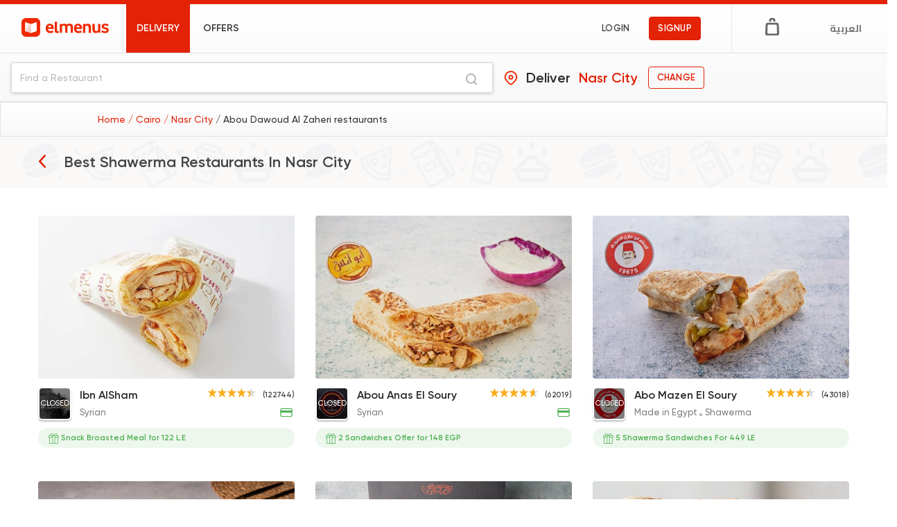

--- FILE ---
content_type: text/html; charset=utf-8
request_url: https://elmenus.com/cairo/delivery/nasr-city/dishes-shawerma
body_size: 144128
content:
<!DOCTYPE html>

  <html lang="en">

    
  <head>
  
  
    <!-- Required meta tags -->
<meta charset="utf-8">
<meta http-equiv="Content-Type" content="text/html; charset=utf-8">
<meta name="viewport" content="width=device-width, initial-scale=1, shrink-to-fit=no">


<link rel="preconnect" href="//fonts.googleapis.com" crossorigin>
<link rel="preconnect" href="https://s3-eu-west-1.amazonaws.com/elmenusv5" crossorigin>
<link rel="preconnect" href="https://cdnjs.cloudflare.com/ajax/libs" crossorigin>


  <title>Discover and Order shawerma Online in Nasr City Cairo</title>
<meta property="og:title" content="Discover and Order shawerma Online in Nasr City Cairo">
  

<meta property="og:site_name" content="elmenus">
<meta property="og:type" content="website">
<meta property="og:image" content="https://www.elmenus.com/public/img/elmenus.png">
<meta property="og:image:type" content="image/png" />
<meta property="og:image:width" content="150" />
<meta property="og:image:height" content="150" />
<link rel="stylesheet" href="/public/css/bootstrap.min.css">


<meta name="description" content="Looking for shawerma in Maadi? Order online from the best restaurants in Nasr City Cairo and get fresh shawerma delivered to your door ">
<meta property="og:description" content="Looking for shawerma in Maadi? Order online from the best restaurants in Nasr City Cairo and get fresh shawerma delivered to your door ">




<!-- OpenGraph canonical URL -->
<meta property="og:url" content="https://www.elmenus.com/cairo/delivery/nasr-city/dishes-shawerma" />

<!-- Facebook App ID -->
<meta property="fb:app_id" content="130949746951756" />

<!-- iOS App Links -->
<meta property="al:ios:app_store_id" content="843479108" />
<meta property="al:ios:app_name" content="elmenus" />
<meta property="al:ios:url" content="elmenus://" />

<!-- Android App Links -->
<meta property="al:android:package" content="com.elmenus.app" />
<meta property="al:android:app_name" content="elmenus" />
<meta property="al:android:url" content="elmenus://" />

<!-- Web fallback -->
<meta property="al:web:url" content="https://www.elmenus.com/cairo/delivery/nasr-city/dishes-shawerma" />
<meta property="al:web:should_fallback" content="true" />


<link rel="stylesheet" href="https://cdnjs.cloudflare.com/ajax/libs/vue-select/3.4.0/vue-select.css">
<link rel="stylesheet" href="https://unpkg.com/glider-js@1.6.0/glider.min.css" />
<!-- <link rel="stylesheet" href="https://cdn.jsdelivr.net/npm/notyf@3/notyf.min.css"> -->
<link rel="apple-touch-icon" sizes="180x180" href="/public/img/favicons/apple-touch-icon.png">
<link rel="icon" type="image/png" sizes="48x48" href="/public/img/favicons/favicon-48x48.png">
<link rel="manifest" href="/public/img/favicons/site.webmanifest">
<link rel="mask-icon" href="/public/img/favicons/safari-pinned-tab.svg" color="#E32207">
<meta name="msapplication-TileColor" content="#da532c">
<meta name="theme-color" content="#E32207">
<meta name="apple-mobile-web-app-capable" content="yes">
<link href="/public/img/splashscreens/iphone5_splash.png" media="(device-width: 320px) and (device-height: 568px) and (-webkit-device-pixel-ratio: 2)" rel="apple-touch-startup-image" />
<link href="/public/img/splashscreens/iphone6_splash.png" media="(device-width: 375px) and (device-height: 667px) and (-webkit-device-pixel-ratio: 2)" rel="apple-touch-startup-image" />
<link href="/public/img/splashscreens/iphoneplus_splash.png" media="(device-width: 621px) and (device-height: 1104px) and (-webkit-device-pixel-ratio: 3)" rel="apple-touch-startup-image" />
<link href="/public/img/splashscreens/iphonex_splash.png" media="(device-width: 375px) and (device-height: 812px) and (-webkit-device-pixel-ratio: 3)" rel="apple-touch-startup-image" />
<link href="/public/img/splashscreens/iphonexr_splash.png" media="(device-width: 414px) and (device-height: 896px) and (-webkit-device-pixel-ratio: 2)" rel="apple-touch-startup-image" />
<link href="/public/img/splashscreens/iphonexsmax_splash.png" media="(device-width: 414px) and (device-height: 896px) and (-webkit-device-pixel-ratio: 3)" rel="apple-touch-startup-image" />
<link href="/public/img/splashscreens/ipad_splash.png" media="(device-width: 768px) and (device-height: 1024px) and (-webkit-device-pixel-ratio: 2)" rel="apple-touch-startup-image" />
<link href="/public/img/splashscreens/ipadpro1_splash.png" media="(device-width: 834px) and (device-height: 1112px) and (-webkit-device-pixel-ratio: 2)" rel="apple-touch-startup-image" />
<link href="/public/img/splashscreens/ipadpro3_splash.png" media="(device-width: 834px) and (device-height: 1194px) and (-webkit-device-pixel-ratio: 2)" rel="apple-touch-startup-image" />
<link href="/public/img/splashscreens/ipadpro2_splash.png" media="(device-width: 1024px) and (device-height: 1366px) and (-webkit-device-pixel-ratio: 2)" rel="apple-touch-startup-image" />
<!-- Start SmartBanner configuration -->

<meta name="smartbanner:title"
  content="Bon Appetit from elmenus!">
<meta name="smartbanner:button" content="Download">
<meta name="smartbanner:author"
  content="Discover thousands of restaurants and order the food you will love!">

<meta name="smartbanner:price" content="">
<meta name="smartbanner:price-suffix-apple" content=" ">
<meta name="smartbanner:price-suffix-google" content=" ">
<meta name="smartbanner:icon-apple" content="/public/img/app-install-icon.png">
<meta name="smartbanner:icon-google" content="/public/img/app-install-icon.png">
<meta name="smartbanner:button" content="Download">
<meta name="smartbanner:disable-positioning" content="true">
<meta name="smartbanner:button-url-apple" content="https://elmenus.page.link/3qgU">
<meta name="smartbanner:button-url-google" content="https://elmenus.page.link/3qgU">
<meta name="smartbanner:enabled-platforms" content="android,ios">
<meta name="smartbanner:append-to-selector" content="android,ios">
<meta name="smartbanner:icon-apple" content="/public/img/newLogo.svg">
<meta name="smartbanner:icon-google" content="/public/img/newLogo.svg">

<!-- End SmartBanner configuration -->
<!--------------NEW Relic-------------->
<!-- <script src="/public/js/newRelic.js"></script> -->
<!--------------End New Relic---------->
<meta name="facebook-domain-verification" content="k3dxnpdpxxt4qtgpkh9370ldnoqxy0" />


<!-- HTML5 shim and Respond.js for IE8 support of HTML5 elements and media queries -->
<!-- WARNING: Respond.js doesn't work if you view the page via file:// -->
<!--[if lt IE 9]>
  <script src="https://oss.maxcdn.com/html5shiv/3.7.3/html5shiv.min.js"></script>
  <script src="https://oss.maxcdn.com/respond/1.4.2/respond.min.js"></script>
<![endif]-->


  <link rel="stylesheet" href="/public/main.css?v=6.51">



<link href="/public/css/fonts/Gilroy.css" rel="stylesheet">
<link href="https://fonts.googleapis.com/css?family=Open+Sans:400,600,700|Cairo:700&display=swap" rel="stylesheet">


<style>
  /* The input */
.tags-input {
    display: flex;
    flex-wrap: wrap;
    align-items: center;
}

.tags-input input {
    flex: 1;
    background: transparent;
    border: none;
}

.tags-input input:focus {
    outline: none;
}

.tags-input input[type="text"] {
    color: #495057;
}

.tags-input-wrapper-default {
    padding: .5em .25em;

    background: #fff;

    border: 1px solid transparent;
    border-radius: .25em;
    border-color: #dbdbdb;
}

.tags-input-wrapper-default.active {
    border: 1px solid #8bbafe;
    box-shadow: 0 0 0 0.2em rgba(13, 110, 253, 0.25);
    outline: 0 none;
}

/* The tag badges & the remove icon */
.tags-input span {
    margin-right: 0.3em;
}

.tags-input-remove {
    cursor: pointer;
    position: absolute;
    display: inline-block;
    right: 0.3em;
    top: 0.3em;
    padding: 0.5em;
    overflow: hidden;
}

.tags-input-remove:focus {
    outline: none;
}

.tags-input-remove:before, .tags-input-remove:after {
    content: '';
    position: absolute;
    width: 75%;
    left: 0.15em;
    background: #5dc282;
    
    height: 2px;
    margin-top: -1px;
}

.tags-input-remove:before {
    transform: rotate(45deg);
}
.tags-input-remove:after {
    transform: rotate(-45deg);
}

/* Tag badge styles */
.tags-input-badge {
    position: relative;
    display: inline-block;
    padding: 0.25em 0.4em;
    font-size: 75%;
    font-weight: 700;
    line-height: 1;
    text-align: center;
    white-space: nowrap;
    vertical-align: baseline;
    border-radius: 0.25em;
    overflow: hidden;
    text-overflow: ellipsis;
}

.tags-input-badge-pill {
    padding-right: 1.25em;
    padding-left: 0.6em;
    border-radius: 10em;
}
.tags-input-badge-pill.disabled {
    padding-right: 0.6em;
}

.tags-input-badge-selected-default {
    color: #212529;
    background-color: #f0f1f2;
}

/* Typeahead */
.typeahead-hide-btn {
    color: #999 !important;
    font-style: italic;
}

/* Typeahead - badges */
.typeahead-badges > span {
    cursor: pointer;
    margin-right: 0.3em;
}

/* Typeahead - dropdown */
.typeahead-dropdown {
    list-style-type: none;
    padding: 0;
    margin: 0;
    position: absolute;
    width: 100%;
    z-index: 1000;
}

.typeahead-dropdown li {
    padding: .25em 1em;
    cursor: pointer;
}

/* Typeahead elements style/theme */
.tags-input-typeahead-item-default {
    color: #fff;
    background-color: #343a40;
}

.tags-input-typeahead-item-highlighted-default {
    color: #fff;
    background-color: #007bff !important;
}

</style>
<!-- google sign in -->
<script src="https://apis.google.com/js/platform.js" async defer></script>
<!-- google one tap sign in -->
<!-- <script src="https://accounts.google.com/gsi/client" async defer></script> -->


<!-- Google Tag Manager -->
<script>(function (w, d, s, l, i) {
    w[l] = w[l] || []; w[l].push({
      'gtm.start':
        new Date().getTime(), event: 'gtm.js'
    }); var f = d.getElementsByTagName(s)[0],
      j = d.createElement(s), dl = l != 'dataLayer' ? '&l=' + l : ''; j.async = true; j.src =
        'https://www.googletagmanager.com/gtm.js?id=' + i + dl; f.parentNode.insertBefore(j, f);
  })(window, document, 'script', 'dataLayer', 'GTM-W8GXTGL');</script>
<!-- End Google Tag Manager -->
<!-- Anti-flicker snippet (recommended)  -->
<style>
  .async-hide {
    opacity: 0 !important
  }
</style>
<script>(function (a, s, y, n, c, h, i, d, e) {
    s.className += ' ' + y; h.start = 1 * new Date;
    h.end = i = function () { s.className = s.className.replace(RegExp(' ?' + y), '') };
    (a[n] = a[n] || []).hide = h; setTimeout(function () { i(); h.end = null }, c); h.timeout = c;
  })(window, document.documentElement, 'async-hide', 'dataLayer', 4000,
    { 'GTM-NMFZ76G': true });</script>
<!-- Global site tag (gtag.js) - Google Analytics -->
<script async src="https://www.googletagmanager.com/gtag/js?id=G-SC1ZDQGQ0G"></script>
<script async src="https://www.googletagmanager.com/gtag/js?id=G-9LM4T1QEZ3"></script>
<script>
  window.dataLayer = window.dataLayer || [];
  function gtag() { dataLayer.push(arguments); }
  gtag('js', new Date());
  gtag('config', 'G-SC1ZDQGQ0G');
  gtag('config', 'G-9LM4T1QEZ3');
</script>
<!-- End Google Analytics -->


<!-- Facebook Pixel Code -->
<script>
  !function (f, b, e, v, n, t, s) {
    if (f.fbq) return; n = f.fbq = function () {
      n.callMethod ?
        n.callMethod.apply(n, arguments) : n.queue.push(arguments)
    };
    if (!f._fbq) f._fbq = n; n.push = n; n.loaded = !0; n.version = '2.0';
    n.queue = []; t = b.createElement(e); t.async = !0;
    t.src = v; s = b.getElementsByTagName(e)[0];
    s.parentNode.insertBefore(t, s)
  }(window, document, 'script',
    'https://connect.facebook.net/en_US/fbevents.js');
  fbq('init', '754883920656320');
  fbq('track', 'PageView');
</script>
<script type="application/ld+json">
  {"@context":"http://schema.org",
  "@type":"WebSite",
  "name":"elmenus",
  "url":"https://www.elmenus.com",
  "potentialAction": [{
    "@type": "SearchAction",
    "target": {
      "@type": "EntryPoint",
      "urlTemplate": "https://www.elmenus.com/Cairo/search-{search_term_string}?q={search_term_string}"
    },
    "query-input": "required name=search_term_string"
  }]}
</script>

<noscript>
  <img height="1" width="1" src="https://www.facebook.com/tr?id=754883920656320&ev=PageView&noscript=1" />
</noscript>
<!-- End Facebook Pixel Code -->
  
  </head>
  
  <body>
<div id='dimmer'></div>
    <div class="visuallyhidden">
  <!-- inject:svg -->
  <svg xmlns="http://www.w3.org/2000/svg"><defs><clipPath id="a"><path d="M0 0h24v24H0z"/></clipPath><clipPath id="a"><path d="M0 0h24v24H0z"/></clipPath></defs><symbol id="add-location" viewBox="0 0 48 48"><g fill-rule="nonzero"><path d="M45 19.966C45 10.441 37.304 2.72 27.81 2.72c-9.494 0-17.191 7.722-17.191 17.247a17.21 17.21 0 0 0 3.932 10.978h-.01L27.81 48l13.332-17.146h-.001A17.21 17.21 0 0 0 45 19.966z"/><path d="M24.552 26.797c-3.697 0-6.695-2.977-6.695-6.649 0-3.671 2.998-6.648 6.695-6.648 3.698 0 6.696 2.977 6.696 6.648 0 3.672-2.998 6.649-6.696 6.649z"/><path d="M24.733 47.64c-.37 0-.721-.17-.95-.461L11.025 30.892a1.143 1.143 0 0 1-.061-.086A17.66 17.66 0 0 1 7 19.67C7 9.927 14.955 2 24.733 2c9.779 0 17.734 7.927 17.734 17.67a17.67 17.67 0 0 1-3.964 11.136l-12.82 16.372a1.207 1.207 0 0 1-.95.463zm-12.08-17.96l12.08 15.422 12.203-15.586a15.732 15.732 0 0 0 3.59-9.992c0-8.677-7.085-15.736-15.793-15.736-8.708 0-15.792 7.059-15.792 15.736 0 3.65 1.282 7.207 3.611 10.016.037.045.071.092.101.14z"/><path d="M36.595 1L39 3.542 6.405 38 4 35.458z"/><path d="M39.595 4L42 6.542 9.405 41 7 38.458z"/></g></symbol><symbol id="add-photo" viewBox="0 0 44 29"><path d="M37.053 20.533v-1.977a.992.992 0 0 0-1.984 0v1.977h-1.983a.992.992 0 0 0 0 1.985h1.983v1.988a.992.992 0 0 0 1.984 0v-1.988h1.983a.992.992 0 0 0 0-1.985h-1.983zm-.567-10.13H34.34V7.527c0-3.087-2.265-5.383-5.38-5.383H7.542c-3.119 0-5.395 2.277-5.395 5.37v12.864c0 3.144 2.23 5.363 5.366 5.363H24.66v2.145H7.512C3.208 27.887 0 24.725 0 20.38V7.515C0 3.253 3.221 0 7.541 0h21.42c4.357 0 7.525 3.314 7.525 7.528v2.874zm-18.243-5.04c4.728 0 8.585 3.855 8.585 8.58 0 4.727-3.857 8.581-8.585 8.581-4.729 0-8.585-3.854-8.585-8.58s3.856-8.581 8.585-8.581zm0 2.145a6.421 6.421 0 0 0-6.439 6.436 6.421 6.421 0 0 0 6.439 6.435 6.421 6.421 0 0 0 6.439-6.435 6.421 6.421 0 0 0-6.439-6.436zM30.047 4.29a2.146 2.146 0 1 1 .002 4.291 2.146 2.146 0 0 1-.002-4.29zm4.062 24.713c-4.004 0-5.987-1.557-5.987-5.426v-4.039c0-3.937 2.018-5.945 5.95-5.945h3.993c3.965 0 5.935 1.992 5.935 5.945v3.973c0 3.947-1.978 5.492-5.935 5.492h-3.956z" fill-rule="evenodd"/></symbol><symbol id="angle-down" viewBox="0 0 8 8"><path d="M6.616 3.25a.784.784 0 0 1 .956-.15.8.8 0 0 1 .4.91.983.983 0 0 1-.234.404c-.162.17-.291.304-.611.631l-.106.108-.102.105-.25.255-.248.256-.05.05L4.58 7.66c-.224.23-.476.33-.77.264a.828.828 0 0 1-.41-.226c-.271-.28-.485-.503-1.01-1.052l-.172-.182-.162-.169a1352.937 1352.937 0 0 0-1.8-1.878c-.205-.214-.295-.47-.24-.75a.795.795 0 0 1 .54-.62c.299-.1.606-.023.825.205l1.011 1.055.093.097.08.085.607.636.014.014.136.143.135.142.084.088.084.088.042.044.305.32L6.616 3.25z" fill-rule="nonzero"/></symbol><symbol id="angle-left" viewBox="0 0 8 16"><path d="M6.951 16c.232 0 .49-.106.696-.289.438-.394.438-1.051.051-1.471L2.436 8.51l5.288-5.73a1.086 1.086 0 0 0-.05-1.5c-.438-.394-1.083-.369-1.47.052L.271 7.772c-.361.421-.361 1.051 0 1.446l5.933 6.44a.952.952 0 0 0 .747.342"/></symbol><symbol id="angle-right" viewBox="0 0 8 16"><path d="M1.049 16a.952.952 0 0 0 .747-.342l5.933-6.44c.361-.394.361-1.024 0-1.446l-5.933-6.44C1.41.913.765.887.326 1.28a1.085 1.085 0 0 0-.051 1.498l5.288 5.73L.301 14.24c-.387.42-.387 1.077.052 1.472.206.183.464.289.696.289" fill-rule="evenodd"/></symbol><symbol id="arrow-left" viewBox="0 0 22 19"><path d="M20.619 8.448H3.879l7.218-6.59a1.032 1.032 0 0 0 0-1.542c-.46-.421-1.075-.421-1.536 0L.346 8.729a1.032 1.032 0 0 0 0 1.542l9.215 8.413c.461.421 1.228.421 1.69 0 .46-.42.46-.981 0-1.402l-7.22-6.73h16.741c.614 0 1.228-.42 1.228-1.121-.306-.562-.767-1.123-1.38-.983h-.001z" fill-rule="nonzero"/></symbol><symbol id="arrow-right" viewBox="0 0 14 12"><path d="M8.002 0l-.786.785L11.87 5.44H0V6.56h11.87l-4.654 4.654L8 12l6-6z" fill-rule="evenodd"/></symbol><symbol id="bag" viewBox="0 0 20 26"><path d="M13.133 5.966c-.845 0-1.492-.63-1.492-1.454 0-.874-.746-1.601-1.642-1.601s-1.642.727-1.642 1.601c0 .824-.646 1.454-1.492 1.454-.845 0-1.492-.63-1.492-1.454C5.374 2.039 7.463 0 10.002 0c2.536 0 4.628 2.037 4.628 4.512-.003.777-.7 1.454-1.497 1.454zM16.765 26H3.233A3.211 3.211 0 0 1 0 22.895v-.047l.498-12.612c0-1.698 1.443-3.105 3.233-3.105h12.586c1.742 0 3.185 1.407 3.185 3.105L20 22.848v.047C19.998 24.593 18.557 26 16.765 26zM3.031 21.664c-.064 1.189.952 1.395 1.224 1.426.697.079 11.223 0 11.455 0 .476 0 1.295-.02 1.235-1.135 0 0-.161-4.711-.37-10.609-.038-1.088-.594-1.351-1.479-1.351-.727 0-7.757-.003-9.879 0-1.726.002-1.713.704-1.774 1.809-.063 1.106-.397 9.574-.412 9.86z"/></symbol><symbol id="bell" viewBox="0 0 24 24"><g clip-path="url(#a)"><path d="M12 19c-.981 0-1.783-.731-1.783-1.827h3.566C13.783 18.178 12.981 19 12 19zm6.24-7.402l1.069 2.375c.268.548.268 1.187-.089 1.735-.356.457-.891.822-1.515.822H6.295c-.624 0-1.159-.365-1.515-.913-.357-.548-.357-1.279-.089-1.827l1.069-2.1V7.306c0-3.196 2.318-5.845 5.349-6.301V.913c0-.548.356-.913.891-.913s.891.365.891.913c3.031.457 5.349 3.105 5.349 6.302v4.383zM6.295 14.612h11.41l-1.159-2.374c-.089-.092-.089-.183-.089-.366V7.306c0-2.557-1.961-4.566-4.457-4.566-2.496 0-4.457 2.009-4.457 4.566v4.566c0 .183 0 .366-.089.457l-1.159 2.283z" fill-rule="evenodd"/></g></symbol><symbol id="business-suitcase" viewBox="0 0 16 16"><rect x="1" y="3.745" width="14" height="10.982" rx="3" stroke="#063EF9" stroke-width="1.5"/><path d="M10.546 3.745V3a2 2 0 0 0-2-2H7.454a2 2 0 0 0-2 2v.745M1 9.236s3.111 2.06 7 2.06 7-2.06 7-2.06" stroke="#063EF9" stroke-width="1.5"/><path d="M7.364 7.864h1.272" stroke="#063EF9" stroke-width="1.5" stroke-linecap="round" stroke-linejoin="round"/></symbol><symbol id="cards-view" viewBox="0 0 24 24"><path d="M20.38 13.092h-6.728a.56.56 0 0 0-.56.56v6.728c0 .31.25.56.56.56h6.728c.31 0 .56-.25.56-.56v-6.728a.56.56 0 0 0-.56-.56zM20.38 3h-6.728a.56.56 0 0 0-.56.56v6.728c0 .31.25.561.56.561h6.728c.31 0 .56-.25.56-.56V3.56a.56.56 0 0 0-.56-.56zM10.288 3H3.561A.56.56 0 0 0 3 3.56v6.728c0 .31.251.561.56.561h6.728c.31 0 .561-.25.561-.56V3.56a.56.56 0 0 0-.56-.56zm0 10.092H3.561a.56.56 0 0 0-.561.56v6.728c0 .31.251.56.56.56h6.728c.31 0 .561-.25.561-.56v-6.728a.56.56 0 0 0-.56-.56z" fill-rule="nonzero"/></symbol><symbol id="caret-down" viewBox="0 0 9 5"><path fill-rule="evenodd" d="M4.397 4.762a.76.76 0 0 1-.54-.224L.622 1.3A.763.763 0 0 1 1.158 0h6.478a.762.762 0 0 1 .537 1.301L4.937 4.538a.761.761 0 0 1-.54.224"/></symbol><symbol id="caret-left" viewBox="0 0 24 24"><path d="M9.619 11.619c0-.202.079-.394.224-.539l3.237-3.237a.762.762 0 0 1 1.301.537v6.478a.761.761 0 0 1-1.301.537l-3.237-3.237a.757.757 0 0 1-.224-.539"/></symbol><symbol id="caret-right" viewBox="0 0 24 24"><path d="M15.381 11.619a.758.758 0 0 1-.224.539l-3.237 3.237a.762.762 0 0 1-1.301-.537V8.381a.761.761 0 0 1 1.301-.537l3.237 3.237a.754.754 0 0 1 .224.538"/></symbol><symbol id="check-mark-circle" viewBox="0 0 16 16"><path d="M13.341 3.475a7 7 0 1 0 .92 1.393l-6.17 5.937a.85.85 0 0 1-1.127-.037L4.248 8.165a.81.81 0 0 1 0-1.167.84.84 0 0 1 1.156 0l2.138 2.057 5.8-5.58z" fill-rule="evenodd"/></symbol><symbol id="check-mark" viewBox="0 0 48 48"><path d="M24.5 0C11.541 0 1 10.541 1 23.5S11.541 47 24.5 47 48 36.459 48 23.5 37.459 0 24.5 0zm13.026 18.713L22.517 33.72a2.472 2.472 0 0 1-1.734.718v1.016l-.022-1.016a2.471 2.471 0 0 1-1.745-.75l-7.572-7.846a2.454 2.454 0 0 1 3.531-3.408l5.837 6.05L34.055 15.24a2.44 2.44 0 0 1 1.735-.718 2.456 2.456 0 0 1 1.737 4.19z" fill-rule="nonzero"/></symbol><symbol id="checkmark" viewBox="0 0 16 16"><path d="M13.213 3.288a1.083 1.083 0 0 1 1.471 0 1 1 0 0 1 0 1.458l-8.478 8.01a1.096 1.096 0 0 1-1.434-.046L1.316 9.456a1 1 0 0 1 0-1.458 1.083 1.083 0 0 1 1.471 0l2.721 2.571 7.705-7.28z" fill-rule="evenodd"/></symbol><symbol id="clock" viewBox="0 0 32 32"><path d="M16 0c8.837 0 16 7.163 16 16 0 8.835-7.163 16-16 16S0 24.835 0 16C0 7.163 7.163 0 16 0zm0 1.829C8.173 1.829 1.829 8.173 1.829 16c0 7.826 6.344 14.171 14.171 14.171 7.827 0 14.171-6.345 14.171-14.171 0-7.827-6.344-14.171-14.171-14.171zm0 4.655c.59 0 .96.393.96.983v8.684h7.573c.59 0 1.033.326 1.033.916 0 .59-.443.953-1.033.953h-8.46c-.59 0-1.067-.477-1.067-1.067V7.467c0-.59.404-.983.994-.983z" fill-rule="nonzero"/></symbol><symbol id="close" viewBox="0 0 30 30"><filter y="-9.8%" x="-13.7%" height="127.3%" filterUnits="objectBoundingBox" id="a" width="127.3%"><feOffset dy="1" result="shadowOffsetOuter1" in="SourceAlpha"/><feGaussianBlur stdDeviation="1" result="shadowBlurOuter1" in="shadowOffsetOuter1"/><feColorMatrix values="0 0 0 0 0 0 0 0 0 0 0 0 0 0 0 0 0 0 0.3 0" in="shadowBlurOuter1"/></filter><path d="M11.932 15.976c-.061-.042-.131-.075-.182-.127-2.649-2.649-5.296-5.3-7.943-7.95-.812-.813-.809-1.702.008-2.52l1.598-1.6c.764-.763 1.68-.765 2.438-.006l7.941 7.952c.062.062.111.138.181.224.093-.089.156-.147.217-.207l8.021-8.03c.674-.675 1.607-.688 2.289-.02.591.579 1.176 1.165 1.755 1.756.691.707.679 1.643-.023 2.346-2.657 2.662-5.315 5.322-7.974 7.983-.062.062-.132.117-.263.232.112.077.207.124.278.194 1.684 1.67 3.365 3.343 5.047 5.015.974.969 1.95 1.937 2.923 2.907.729.727.746 1.635.031 2.376a67.969 67.969 0 0 1-1.739 1.741c-.737.712-1.651.692-2.375-.033-2.653-2.655-5.306-5.311-7.957-7.968-.062-.062-.105-.142-.172-.236l-.738.752-2.839 2.866c-1.514 1.527-3.027 3.053-4.543 4.578-.789.794-1.694.794-2.487.004-.55-.548-1.101-1.093-1.644-1.648-.65-.665-.722-1.511-.195-2.182.059-.075.128-.143.195-.211 2.647-2.651 5.294-5.302 7.943-7.95.062-.062.148-.099.223-.147a1.062 1.062 0 0 0-.014-.091" filter="url(#a)" transform="translate(-1 -2)"/><path d="M10.932 13.976c-.061-.042-.131-.075-.182-.127-2.649-2.649-5.296-5.3-7.943-7.95-.812-.813-.809-1.702.008-2.52l1.598-1.6c.764-.763 1.68-.765 2.438-.006l7.941 7.952c.062.062.111.138.181.224.093-.089.156-.147.217-.207l8.021-8.03c.674-.675 1.607-.688 2.289-.02.591.579 1.176 1.165 1.755 1.756.691.707.679 1.643-.023 2.346-2.657 2.662-5.315 5.322-7.974 7.983-.062.062-.132.117-.263.232.112.077.207.124.278.194 1.684 1.67 3.365 3.343 5.047 5.015.974.969 1.95 1.937 2.923 2.907.729.727.746 1.635.031 2.376a67.969 67.969 0 0 1-1.739 1.741c-.737.712-1.651.692-2.375-.033-2.653-2.655-5.306-5.311-7.957-7.968-.062-.062-.105-.142-.172-.236l-.738.752-2.839 2.866c-1.514 1.527-3.027 3.053-4.543 4.578-.789.794-1.694.794-2.487.004-.55-.548-1.101-1.093-1.644-1.648-.65-.665-.722-1.511-.195-2.182.059-.075.128-.143.195-.211 2.647-2.651 5.294-5.302 7.943-7.95.062-.062.148-.099.223-.147a1.062 1.062 0 0 0-.014-.091"/></symbol><symbol id="collection" viewBox="0 0 20 20"><g><path d="M2 4H0v14c0 1.1.9 2 2 2h14v-2H2V4z"/><path d="M18 0H6C4.9 0 4 .9 4 2v12c0 1.1.9 2 2 2h12c1.1 0 2-.9 2-2V2c0-1.1-.9-2-2-2z"/></g></symbol><symbol id="company" viewBox="0 0 16 16"><path d="M12.815 4.102v-1.07a.422.422 0 0 0-.412-.412h-1.04V.413A.422.422 0 0 0 10.95 0L6.264 0h-1.4a.422.422 0 0 0-.412.412v2.207h-1.04A.422.422 0 0 0 3 3.031v11.557c0 .22.192.412.412.412h8.99c.216 0 .413-.092.413-.412V4.102zM5.65 1.2h4.508v1.391l-4.508.001V1.2zm2.765 12.618H7.403V11.44h1.012v2.378zm3.19-9.304v9.29H9.5v-3.03a.422.422 0 0 0-.412-.413h-2.36a.422.422 0 0 0-.413.412v3.032H4.2V3.792h7.405v.722z" fill-rule="evenodd"/></symbol><symbol id="credit" viewBox="0 0 16 17"><path d="M1 5.016c0-1.104.897-2 2.006-2h9.988c1.108 0 2.006.888 2.006 2v6c0 1.105-.897 2-2.006 2H3.006a1.998 1.998 0 0 1-2.006-2v-6zm1 .728h12v-.728c0-.556-.446-1-1.006-1H3.006c-.557 0-1.006.448-1.006 1v.728zm0 2.273v3.05c0 .556.446 1 1.006 1h9.988c.557 0 1.006-.448 1.006-1v-3.05H2z" fill-rule="evenodd"/></symbol><symbol id="deal" viewBox="0 0 16 16"><path d="M13.137 4.13c.532.3.864.86.863 1.46v4.816c0 .6-.33 1.16-.863 1.46l-4.274 2.408a1.765 1.765 0 0 1-1.726 0l-4.274-2.408c-.532-.3-.863-.86-.863-1.46V5.59c0-.6.33-1.16.863-1.46l4.274-2.409a1.796 1.796 0 0 1 1.727 0l4.273 2.41zm-2.958 1.606l-4.97 3.75a.481.481 0 0 0-.09.686.507.507 0 0 0 .703.088l4.97-3.749a.481.481 0 0 0 .09-.687.51.51 0 0 0-.703-.088zM6.946 7.344c.373 0 .724-.142.987-.4a1.339 1.339 0 0 0 0-1.928 1.404 1.404 0 0 0-.987-.4c-.373 0-.724.143-.988.4s-.409.6-.409.964c0 .365.145.707.41.964.263.258.614.4.987.4zm2.108 1.308c-.373 0-.724.142-.987.4a1.339 1.339 0 0 0 0 1.928c.264.258.614.399.987.399.374 0 .724-.142.988-.4a1.339 1.339 0 0 0 0-1.928 1.405 1.405 0 0 0-.988-.399z" fill-rule="evenodd"/></symbol><symbol id="delivery-icon" viewBox="0 0 35 35"><path fill-rule="evenodd" clip-rule="evenodd" d="M16.954 5.998c-2.452 1.25-.503 4.423 1.676 3.367 2.307-1.12.603-4.528-1.676-3.367zm2.415 13.69l-5.411-1.92c-.223-.904-.019-1.99.179-3.039.06-.324.121-.645.168-.956.063-.415.112-.787.157-1.12.3-2.258.364-2.736 2.597-2.332 1.017.185 2.325 1.765 3.14 2.75.128.155.245.296.346.414.445-.087.926-.273 1.39-.452 1.25-.484 2.37-.918 2.291.785-.385.292-2.842 1.205-3.333 1.296-.994.183-1.413-.244-1.863-.702-.122-.124-.246-.25-.385-.368-.133-.113-.202-.179-.246-.22a.598.598 0 0 0-.074-.065c-.027-.017-.057-.03-.126-.056a9.735 9.735 0 0 1-.266-.108l-.435 3.076c.175.066.376.136.594.213 1.355.474 3.336 1.168 3.416 2.35.047.708-.93 4.582-1.146 5.292-2.118.425-2.045.119-1.59-1.805.176-.748.41-1.742.597-3.032zm5.177-.304l-1.367-4.271 1.168-.439.407.615c.677-.4 1.728-.333 1.94.605.182.798-.26 1.073-.717 1.356a3.311 3.311 0 0 0-.436.305c.107.19.17.37.228.534.108.306.197.559.508.73.118.066.318.12.57.187.87.233 2.356.63 3.203 2.254-.633.604-1.012.427-1.558.17a4.28 4.28 0 0 0-.907-.336c-2.646-.596-5.028.916-5.363 4.226l-.175.81-6.283-.007c-.4-.482-.77-1.041-1.143-1.605-.785-1.187-1.584-2.394-2.708-2.942-2.718-1.325-4.557.451-5.382 1.248-.173.166-.301.29-.384.334-.193-1.812.252-2.929 1.066-4.048a552.11 552.11 0 0 1 4.11-.004h.005l1.259.001c.354 0 .703-.014 1.043-.028 1.441-.059 2.698-.11 3.306.998-.202.382-1.357 1.205-1.897 1.465l1.598 3.594 4.252-.052c.917-2.987 1.604-3.85 3.657-5.7zM4.34 12.804c0 .431-.005.841-.01 1.237-.018 1.332-.033 2.513.164 3.9 1.08.37 7.158.425 8.098-.044.246-.806.213-2.728.189-4.133-.006-.365-.012-.695-.012-.96 0-1.075-.328-1.297-1.402-1.297H5.786c-1.142 0-1.446.131-1.446 1.296zm24.32 13.023c-.809 2.478-4.982 1.597-4.1-1.24.791-2.552 4.931-1.3 4.1 1.24zM25.53 21.9c-4.681 1.406-2.378 8.206 2.284 6.679 1.516-.497 2.957-2.338 2.234-4.467-.527-1.546-2.325-2.87-4.519-2.212zM9.494 23.25c2.778-.716 3.733 3.358 1.06 3.997-2.793.667-3.884-3.268-1.06-3.997zm-.482-1.415c-4.579 1.28-2.764 8.004 1.95 6.82 1.634-.41 3.044-2.19 2.573-4.26-.373-1.639-2.418-3.148-4.523-2.56z"/></symbol><symbol id="discount-icon" viewBox="0 0 1000 1000"><path d="M963.8 216.2H809.2c8.1-10.7 14.4-22.7 18.9-35.8 4.5-13.1 6.8-26.9 6.8-41.3 0-17.8-3.4-34.5-10.1-50.1-6.7-15.6-15.9-29.3-27.4-41s-25.3-21-41-27.7c-15.8-6.7-32.6-10.1-50.4-10.1-17.8 0-34.8 3.1-51.1 9.3s-31.3 13.9-45.1 23.2-26.2 19.1-37.3 29.7c-11.1 10.6-20.3 20.1-27.7 28.5-8.7 10.1-17 20.6-24.7 31.5-7.7 10.9-14.4 21.6-20.1 32-6-10.4-12.8-21.1-20.4-32-7.6-10.9-15.9-21.4-24.9-31.5-7.4-8.4-16.5-17.9-27.4-28.5-10.9-10.6-23.2-20.5-37-29.7s-28.8-17-45.1-23.2c-16.3-6.2-33.5-9.3-51.6-9.3-17.8 0-34.5 3.4-50.1 10.1-15.6 6.7-29.3 15.9-41 27.7s-21 25.4-27.7 41c-6.7 15.6-10.1 32.3-10.1 50.1 0 14.4 2.3 28.2 6.8 41.3 4.5 13.1 11 25 19.4 35.8H35.7c-7.1 0-13.1 2.5-18.1 7.6-5 5-7.6 11.2-7.6 18.6V397c0 7.1 2.5 13.1 7.6 18.1 5 5 11.1 7.6 18.1 7.6h25.7v490c0 21.2 7.6 39.3 22.7 54.4 15.1 15.1 33.4 22.7 54.9 22.7h722.2c21.2 0 39.3-7.6 54.4-22.7 15.1-15.1 22.7-33.2 22.7-54.4v-490H964c7.4 0 13.6-2.5 18.6-7.6 5-5 7.6-11.1 7.6-18.1V242.4c0-7.4-2.5-13.6-7.6-18.6-5.2-5.1-11.4-7.6-18.8-7.6zm-380.2-81.6c20.1-23.2 41-41.1 62.4-53.9s41.5-19.1 59.9-19.1c21.5 0 39.8 7.6 54.9 22.7s22.7 33.4 22.7 54.9c0 21.2-7.6 39.3-22.7 54.4s-33.4 22.7-54.9 22.7H532.2c4.4-11.4 10.9-24.3 19.6-38.5s19.4-28.7 31.8-43.2zm-6.5 803.8H422.4V268.1H577v670.3h.1zM216.5 139.2c0-21.5 7.6-39.8 22.7-54.9s33.2-22.7 54.4-22.7c18.8 0 38.9 6.4 60.2 19.1s42.1 30.7 62.2 53.9c12.4 14.4 23.1 28.8 32 43.1 8.9 14.3 15.5 27.1 19.9 38.5H293.5c-21.2 0-39.3-7.6-54.4-22.7s-22.6-33.2-22.6-54.3zM61.4 268.1h309.7v103.2H61.4V268.1zm51.8 644.6v-490H371v515.7H138.9c-7.1 0-13.1-2.5-18.1-7.6-5-5-7.6-11.1-7.6-18.1zm773.6 0c0 7-2.5 13.1-7.6 18.1-5 5-11.1 7.6-18.1 7.6H628.9V422.7h257.8v490h.1zm51.3-541.4H628.9V268.1h309.2v103.2z"/></symbol><symbol id="dish" viewBox="0 0 56 56"><path d="M52.196 38.732a1.201 1.201 0 0 1 0 2.4H4.2a1.2 1.2 0 1 1 0-2.4h3.244c.593-10.388 8.847-18.754 19.185-19.528a2.39 2.39 0 0 1-.831-1.804c0-1.323 1.076-2.4 2.4-2.4 1.323 0 2.4 1.077 2.4 2.4 0 .723-.329 1.364-.834 1.804 10.338.776 18.595 9.14 19.187 19.528h3.245zm-24-17.193c-9.735 0-17.726 7.609-18.346 17.193h36.695c-.623-9.584-8.613-17.193-18.35-17.193zm15.398 13.909a1.2 1.2 0 1 1-2.304.67 13.634 13.634 0 0 0-10.011-9.469 1.2 1.2 0 1 1 .538-2.337 16.037 16.037 0 0 1 11.777 11.136z" fill-rule="nonzero"/></symbol><symbol id="dislike" viewBox="0 0 24 24"><path d="M13.815 5.924H7.014c-.458 0-.884.128-1.259.38a2.028 2.028 0 0 0-.804 1.038l-2.285 5.313a2.256 2.256 0 0 0-.166.847v1.537c0 .608.23 1.146.671 1.573a2.21 2.21 0 0 0 1.576.643h3.897l-.56 2.632-.016.147v.256c0 .5.174.943.515 1.288l1.333 1.345 5.486-5.555c.437-.476.659-1.005.659-1.58V8.177c0-.604-.227-1.143-.66-1.581a2.183 2.183 0 0 0-1.586-.672zm.801 9.865c0 .206-.08.397-.266.599l-4.436 4.491-.299-.302c-.07-.07-.102-.152-.102-.286v-.182l.912-4.285H4.746a.764.764 0 0 1-.565-.235.713.713 0 0 1-.236-.55v-1.537c0-.106.019-.206.059-.306L6.3 7.853a.658.658 0 0 1 .267-.365.764.764 0 0 1 .446-.133h6.802c.214 0 .386.073.554.243a.773.773 0 0 1 .247.579v7.612zM18.505 5.924c-.969 0-1.755.778-1.755 1.737v6.677c0 .96.786 1.737 1.755 1.737H21.5V5.924h-2.995z"/></symbol><symbol id="exclamation-circle-line" viewBox="0 0 16 16"><path d="M8 .5a7.5 7.5 0 1 1 0 15 7.5 7.5 0 0 1 0-15zm0 1a6.5 6.5 0 1 0 0 13 6.5 6.5 0 0 0 0-13zm.981 4.909v5.048l.9.083v.816H6.261v-.816l.887-.083V7.378l-.863-.083v-.792L8.98 6.41zM7.917 3.583c.674 0 1.088.331 1.088 1.029 0 .603-.331 1.04-1.111 1.04-.863 0-1.1-.544-1.1-1.029 0-.555.308-1.04 1.123-1.04z" fill-rule="evenodd"/></symbol><symbol id="exclamation-circle" viewBox="0 0 20 20"><path d="M10 20C4.477 20 0 15.523 0 10S4.477 0 10 0s10 4.477 10 10-4.477 10-10 10zm.007-16.846c-.988 0-1.797.797-1.797 1.784l.367 6.429c0 .784.634 1.43 1.43 1.43.784 0 1.418-.646 1.418-1.43l.366-6.429a1.79 1.79 0 0 0-1.784-1.784zm0 10.706c-.988 0-1.797.797-1.797 1.784a1.79 1.79 0 1 0 3.581 0 1.79 1.79 0 0 0-1.784-1.784z" fill-rule="evenodd"/></symbol><symbol id="facebook" viewBox="0 0 24 24"><path d="M20.755 0H3.232A3.232 3.232 0 0 0 0 3.232v17.523a3.232 3.232 0 0 0 3.232 3.233h8.642l.015-8.572H9.662a.525.525 0 0 1-.526-.523l-.01-2.764a.525.525 0 0 1 .525-.527h2.223v-2.67c0-3.098 1.892-4.785 4.656-4.785h2.268c.29 0 .526.235.526.525v2.33c0 .29-.235.525-.525.526h-1.392c-1.503 0-1.794.715-1.794 1.763v2.311h3.302c.315 0 .56.275.522.587l-.327 2.763a.525.525 0 0 1-.522.464h-2.96l-.015 8.572h5.142a3.232 3.232 0 0 0 3.232-3.232V3.233A3.232 3.232 0 0 0 20.755 0z" fill-rule="nonzero"/></symbol><symbol id="fb" viewBox="0 0 60 60"><g fill-rule="evenodd"><path d="M2.996 0h54.008A2.993 2.993 0 0 1 60 2.996v54.008A2.993 2.993 0 0 1 57.004 60H2.996A2.993 2.993 0 0 1 0 57.004V2.996A2.993 2.993 0 0 1 2.996 0z"/><path d="M25.462 47.314V30h-3.519v-5.74h3.52v-3.47c0-4.682 1.399-8.058 6.525-8.058h6.098v5.727h-4.294c-2.15 0-2.64 1.43-2.64 2.926v2.875h6.617L36.866 30h-5.714v17.315h-5.69z"/></g></symbol><symbol id="feature-star-o" viewBox="0 0 19 18"><path d="M15.013 11.646l.646 5.507a.755.755 0 0 1-.196.6.77.77 0 0 1-.586.247.77.77 0 0 1-.296-.072L9.5 15.62l-5.08 2.308a.77.77 0 0 1-.768-.075c-.222-.16-.342-.428-.266-.79l-.044.09.646-5.507-3.786-4.08a.752.752 0 0 1-.165-.745c.084-.26.303-.455.494-.468l.08-.043 5.484-1.093L8.835.384a.766.766 0 0 1 1.33 0l2.741 4.834 5.485 1.092a.762.762 0 0 1 .565.998l-.086.114-3.857 4.224zm-1.56-.171a.759.759 0 0 1 .197-.6l3.106-3.344-4.496-.893a.764.764 0 0 1-.513-.373L9.5 2.303 7.253 6.265a.767.767 0 0 1-.513.373l-.188.039-4.308.853 3.106 3.346c.15.162.221.38.196.599l-.53 4.518 4.163-1.898a.775.775 0 0 1 .642 0l4.162 1.898-.53-4.518z" fill-rule="nonzero"/></symbol><symbol id="filters" viewBox="0 0 23 19"><path d="M22.083 7.46c-.004 1.507-.955 2.866-2.52 3.36v5.945c0 .547-.266.943-.75 1.08a1.01 1.01 0 0 1-1.27-.839 2.486 2.486 0 0 1-.017-.342c0-.436 0-4.36.003-5.89a3.491 3.491 0 0 1-2.395-3.334 3.486 3.486 0 0 1 2.394-3.31c-.008-.407-.007-.83 0-1.35.006-.43.223-.77.615-.94a.976.976 0 0 1 1.066.165c.239.205.355.485.354.81a269.4 269.4 0 0 0 0 1.265c1.572.496 2.524 1.866 2.52 3.38zm-2.043.002a1.435 1.435 0 0 0-1.424-1.457c-.777-.015-1.413.61-1.442 1.427-.027.768.608 1.44 1.38 1.46.824.023 1.466-.594 1.486-1.43l.315.008-.315-.008zm-18.123.003A3.482 3.482 0 0 1 4.312 4.13a24.525 24.525 0 0 1-.006-.927l.001-.138.002-.235c.003-.607.418-1.065.999-1.074.584-.01 1.021.435 1.035 1.042.01.434.01.866 0 1.294 1.408.444 2.261 1.428 2.484 2.883.262 1.708-.82 3.368-2.485 3.836l.004 3.392v.555c0 1.25 0 .929.002 1.96 0 .489-.169.848-.58 1.05-.67.33-1.435-.147-1.457-.9-.006-.196-.007.27-.004-.056l.001-.338c0-.396 0-4.674.003-5.704a3.48 3.48 0 0 1-2.394-3.305zm2.046-.024c-.002.816.622 1.45 1.425 1.452A1.423 1.423 0 0 0 6.82 7.468C6.82 6.646 6.187 6 5.387 6.003A1.429 1.429 0 0 0 3.963 7.44h-.316.316zm4.57 4.978a3.48 3.48 0 0 1 2.396-3.306c-.004-1.03-.004-1.86-.004-3.718V4.344 3.7v-.544l-.001-.338c-.002-.325-.002.14.004-.057.023-.752.788-1.229 1.457-.9.412.203.58.563.58 1.052-.001 1.03-.002.963-.002 2.213v.554c0 1.106-.002 2.006-.004 3.393 1.665.467 2.747 2.128 2.486 3.835-.223 1.455-1.077 2.44-2.485 2.884.01.428.01.61 0 1.045-.014.607-.45 1.052-1.035 1.043-.58-.01-.996-.468-1-1.075 0-.117-.003-.785.004-1.051a3.482 3.482 0 0 1-2.395-3.335zm2.047.023h-.316.316a1.429 1.429 0 0 0 1.424 1.439c.8.002 1.434-.643 1.433-1.465a1.423 1.423 0 0 0-1.432-1.426c-.802.002-1.427.637-1.425 1.452z" fill-rule="nonzero" stroke="#F3F5F5" stroke-width=".5"/></symbol><symbol id="flag-o" viewBox="0 0 14 15"><path d="M1.73 8.019v5.848c0 .74-.246 1.133-.898 1.133C.195 15 0 14.625 0 13.867V1.147C0 .517.53 0 1.19 0h7.7l.099.099v1.65h3.962c.362 0 .699.184.888.488a.95.95 0 0 1 0 1.007l-1.556 2.431 1.555 2.413c.21.322.215.713.022 1.022-.167.302-.521.492-.89.492H4.389l-.099-.099V8.02H1.73zm9.987-.087l-1.415-2.204v-.106l1.415-2.204H8.99V7.92l-.013.012h2.741zM1.73 6.35h5.55V1.67h-5.55v4.68z" fill-rule="nonzero"/></symbol><symbol id="flag" viewBox="0 0 14 15"><path d="M1.73 8.019v5.848c0 .74-.246 1.133-.898 1.133C.195 15 0 14.625 0 13.867V1.147C0 .517.53 0 1.19 0h7.7l.099.099v1.65h3.962c.362 0 .699.184.888.488a.95.95 0 0 1 0 1.007l-1.556 2.431 1.555 2.413c.21.322.215.713.022 1.022-.167.302-.521.492-.89.492H4.389l-.099-.099V8.02H1.73z" fill-rule="nonzero"/></symbol><symbol id="flash-offer" viewBox="0 0 12 14"><path d="M6.583 1.167l-5.833 7H6l-.583 4.666 5.833-7H6l.583-4.666z" stroke="#F02A00" stroke-width="1.2" stroke-linecap="round" stroke-linejoin="round"/></symbol><symbol id="focus" viewBox="0 0 12 12"><path d="M10.763 6.6H7.8V5.4h2.963A4.802 4.802 0 0 0 6.6 1.237V3.78H5.4V1.237A4.802 4.802 0 0 0 1.237 5.4h2.426v1.2H1.237A4.802 4.802 0 0 0 5.4 10.763V7.8h1.2v2.963A4.802 4.802 0 0 0 10.763 6.6zM6 12A6 6 0 1 1 6 0a6 6 0 0 1 0 12z" fill-rule="nonzero"/></symbol><symbol id="fork-knife" viewBox="0 0 24 24"><path fill-rule="nonzero" d="M10.197 19.372c0 .898-.727 1.628-1.62 1.628-.894 0-1.62-.73-1.62-1.628V11.09A2.614 2.614 0 0 1 5 8.56V3.645a.643.643 0 1 1 1.284 0V8.56c0 .728.59 1.32 1.314 1.32.355 0 .643.289.643.646v8.846c0 .186.15.337.336.337a.337.337 0 0 0 .336-.337v-8.846c0-.357.287-.646.642-.646.724 0 1.314-.592 1.314-1.32V3.645a.643.643 0 1 1 1.284 0V8.56c0 1.203-.819 2.24-1.956 2.53v8.282zM8.24 7.577a.643.643 0 1 1-1.285 0V3.645a.643.643 0 1 1 1.285 0v3.932zm1.314.645a.643.643 0 0 1-.642-.645V3.645a.643.643 0 1 1 1.284 0v3.932a.643.643 0 0 1-.642.645zm4.248 2.304V5.61A2.607 2.607 0 0 1 16.402 3 2.607 2.607 0 0 1 19 5.611v13.76C19 20.27 18.274 21 17.38 21c-.894 0-1.62-.73-1.62-1.628v-6.316a2.614 2.614 0 0 1-1.957-2.53zm1.284 0c0 .728.59 1.32 1.315 1.32.355 0 .642.289.642.645v6.88c0 .187.15.338.336.338a.337.337 0 0 0 .336-.337V5.612c0-.73-.59-1.321-1.314-1.321-.725 0-1.315.592-1.315 1.32v4.915z"/></symbol><symbol id="grid-view" viewBox="0 0 24 24"><path d="M20.38 9.728h-3.364a.56.56 0 0 0-.56.56v3.364c0 .31.25.56.56.56h3.364c.31 0 .56-.25.56-.56v-3.364a.56.56 0 0 0-.56-.56zm0-6.728h-3.364a.56.56 0 0 0-.56.56v3.365c0 .31.25.56.56.56h3.364c.31 0 .56-.25.56-.56V3.56A.56.56 0 0 0 20.38 3zM6.925 3H3.56A.56.56 0 0 0 3 3.56v3.365c0 .31.251.56.56.56h3.365c.309 0 .56-.25.56-.56V3.56A.56.56 0 0 0 6.925 3zm0 6.728H3.56a.56.56 0 0 0-.561.56v3.364c0 .31.251.56.56.56h3.365c.309 0 .56-.25.56-.56v-3.364a.56.56 0 0 0-.56-.56zm13.455 6.727h-3.364a.56.56 0 0 0-.56.561v3.364c0 .31.25.56.56.56h3.364c.31 0 .56-.25.56-.56v-3.364a.56.56 0 0 0-.56-.56zm-13.455 0H3.56a.56.56 0 0 0-.561.561v3.364c0 .31.251.56.56.56h3.365c.309 0 .56-.25.56-.56v-3.364a.56.56 0 0 0-.56-.56zm6.727-6.727h-3.364a.56.56 0 0 0-.56.56v3.364c0 .31.25.56.56.56h3.364c.31 0 .56-.25.56-.56v-3.364a.56.56 0 0 0-.56-.56zm0-6.728h-3.364a.56.56 0 0 0-.56.56v3.365c0 .31.25.56.56.56h3.364c.31 0 .56-.25.56-.56V3.56a.56.56 0 0 0-.56-.561zm0 13.455h-3.364a.56.56 0 0 0-.56.561v3.364c0 .31.25.56.56.56h3.364c.31 0 .56-.25.56-.56v-3.364a.56.56 0 0 0-.56-.56z" fill-rule="nonzero"/></symbol><symbol id="group-icon" viewBox="0 0 18 14"><path d="M15.693 10.527l-.116-.098-.008-.088c-.031-.324-.095-.529-.313-.775-.165-.186-.4-.35-.716-.486l-.036-.098c.048-.095.237-.057.796.104.563.217 1.097.49 1.562.8a1.005 1.005 0 0 1 .472.724c.012.084.018.173.018.257v2.026l-.073.072h-1.611l-.072-.072v-.231l-.001-.07-.001-.51v-.164l.071-.072h.551v-.967c0-.017 0-.037.012-.035a6.436 6.436 0 0 0-.535-.317zM12.4 2.012h.141c1.277.012 2.31 1.011 2.31 2.244v1.362c0 1.241-1.047 2.244-2.333 2.244h-.177c-.466 0-.808-.087-1.168-.308v-.122c.423-.261.57-.421.726-.707l.167-.03c.09.019.182.029.275.029h.177c.662 0 1.196-.5 1.196-1.109V4.253c0-.518-.39-.97-.933-1.082l-.174-.028-.061-.07c0-.514-.07-.828-.193-.935l.047-.126zm1.004 9.07a.87.87 0 0 0-.007-.107l-.014-.01a8.744 8.744 0 0 0-4.506-1.402l-.009.004h-.048c-1.53.012-3.222.544-4.51 1.398l-.014.009a.888.888 0 0 0-.007.11v1.237h9.114v-1.238zm1.044-.575c.043.089.07.186.088.306.014.095.021.195.02.29v2.315l-.072.072H3.207l-.072-.072v-2.311c0-.099.007-.198.02-.293a1.095 1.095 0 0 1 .516-.793C5.15 9.04 7.05 8.444 8.812 8.43l.126.001c1.741.025 3.62.62 5.082 1.59.208.138.326.27.428.486zm-5.726-4.28h.208c.837 0 1.512-.632 1.512-1.407V3.208c0-.774-.675-1.407-1.512-1.407h-.208c-.837 0-1.512.633-1.512 1.407V4.82c0 .775.675 1.408 1.512 1.408zm0 1.154c-1.47 0-2.665-1.145-2.665-2.56V3.207c0-1.416 1.194-2.56 2.665-2.56h.208c1.47 0 2.665 1.145 2.665 2.56V4.82c0 1.416-1.195 2.56-2.665 2.56h-.208zM4.516 5.917a.596.596 0 1 1 0 1.191h-1.04V8.15a.596.596 0 1 1-1.192 0V7.11h-1.04a.596.596 0 1 1 0-1.192h1.04v-1.04a.596.596 0 0 1 1.192 0v1.04h1.04z" fill-rule="evenodd"/></symbol><symbol id="group-orderbtn" viewBox="25 20 25 25"><path fill-rule="evenodd" clip-rule="evenodd" d="M38.687 30.515a3.137 3.137 0 0 1-1.728.507c-.63 0-1.209-.17-1.736-.507a3.714 3.714 0 0 1-1.263-1.37 3.952 3.952 0 0 1-.473-1.93c0-.7.16-1.33.477-1.895a3.715 3.715 0 0 1 1.268-1.345 3.176 3.176 0 0 1 1.727-.498c.625 0 1.2.163 1.723.49.525.326.946.771 1.264 1.336.318.564.477 1.196.477 1.895 0 .722-.158 1.37-.473 1.946a3.712 3.712 0 0 1-1.263 1.37zm-11.67.705c.55 0 1.052-.148 1.508-.443.455-.295.82-.695 1.095-1.199a3.477 3.477 0 0 0 .413-1.693 3.32 3.32 0 0 0-.413-1.654 3.15 3.15 0 0 0-1.1-1.16 2.804 2.804 0 0 0-1.504-.426c-.538 0-1.037.145-1.495.434A3.28 3.28 0 0 0 24 27.902c0 .62.137 1.18.413 1.68.274.502.641.9 1.1 1.195.458.295.96.443 1.503.443zm1.701 7.803h-6.437c-.578 0-.988-.118-1.229-.353-.24-.235-.36-.564-.36-.988 0-.584.148-1.177.446-1.779a5.789 5.789 0 0 1 1.276-1.671 6.467 6.467 0 0 1 1.998-1.242c.78-.315 1.648-.473 2.604-.473.774 0 1.47.102 2.089.305a7.055 7.055 0 0 1 1.633.76c-.482.385-.9.82-1.255 1.307a6.347 6.347 0 0 0-.82 1.491 4.101 4.101 0 0 0-.289 1.452c0 .462.115.858.344 1.19zm13.587-.009H31.597c-.71 0-1.206-.105-1.487-.314-.28-.209-.42-.51-.42-.906 0-.55.167-1.13.502-1.74.335-.61.82-1.182 1.456-1.715.636-.533 1.401-.965 2.295-1.298.894-.332 1.896-.498 3.008-.498 1.117 0 2.122.166 3.016.498.894.333 1.657.765 2.29 1.298.634.533 1.119 1.104 1.457 1.715.338.61.507 1.19.507 1.74 0 .395-.142.697-.425.906-.284.21-.78.314-1.491.314zm9.324.009c.584 0 .995-.118 1.233-.353.238-.235.357-.564.357-.988 0-.584-.148-1.177-.443-1.779a5.723 5.723 0 0 0-1.272-1.671 6.469 6.469 0 0 0-1.998-1.242c-.779-.315-1.647-.473-2.604-.473-.779 0-1.478.102-2.097.305a7.05 7.05 0 0 0-1.632.76c.48.385.9.82 1.259 1.307.358.487.633.984.825 1.491.192.507.286.991.283 1.453-.003.46-.119.857-.348 1.19h6.437zm-3.231-8.246c-.459.295-.96.443-1.504.443a2.723 2.723 0 0 1-1.504-.443 3.244 3.244 0 0 1-1.1-1.199 3.477 3.477 0 0 1-.413-1.693c0-.613.14-1.164.417-1.654.278-.49.645-.877 1.1-1.16a2.782 2.782 0 0 1 1.5-.426c.544 0 1.045.145 1.504.434a3.3 3.3 0 0 1 1.521 2.823c0 .62-.14 1.18-.417 1.68-.278.502-.646.9-1.104 1.195z"/></symbol><symbol id="healthy" viewBox="0 0 16 16"><path fill-rule="nonzero" d="M8.003 3c1.18.661 1.985 1.896 1.985 3.304s-.806 2.642-1.985 3.303c-1.194-.66-1.985-1.895-1.985-3.303S6.824 3.66 8.003 3zM2.137 8.2c1.329-.345 2.791-.014 3.821.99a3.67 3.67 0 0 1 1.03 3.678c-1.314.33-2.792 0-3.821-.99A3.67 3.67 0 0 1 2.137 8.2zm11.732 0a3.71 3.71 0 0 1-1.03 3.677c-1.03 1.006-2.493 1.336-3.82.991a3.743 3.743 0 0 1 1.029-3.677c1.03-1.006 2.493-1.336 3.821-.991z"/></symbol><symbol id="heart-o" viewBox="0 0 17 15"><path d="M7.07 3.06a2.064 2.064 0 0 0-.683-.71c-.74-.474-1.546-.613-2.45-.423-.535.112-.944.32-1.256.635-.683.69-.947 1.552-.82 2.664.06.532.273 1.048.66 1.61A17.37 17.37 0 0 0 4.398 9.1c.736.759 2.55 2.513 2.794 2.707.655.522 1.268.567 1.817.071 1.497-1.352 1.928-1.762 2.816-2.708.85-.905 1.444-1.619 1.949-2.343.654-.939.85-1.905.594-2.946-.205-.832-.634-1.398-1.31-1.73-.768-.374-1.567-.43-2.413-.167-.565.175-.99.462-1.29.875-.069.095-.121.178-.256.409-.073.126-.11.189-.16.268-.388.627-1.212.624-1.594-.006a20.253 20.253 0 0 1-.214-.363L7.1 3.112l-.03-.052.13-.075-.13.075zM9.875.326C11.245-.17 12.61-.1 13.9.54c1.017.503 1.731 1.35 2.107 2.48l-.142.048.142-.047c.545 1.637.328 3.224-.636 4.686-.524.796-1.13 1.538-2.102 2.585a27.734 27.734 0 0 1-1.62 1.616c-.258.237-.527.476-.93.83a692.778 692.778 0 0 1-1.18 1.03c-.835.736-2.013.709-2.88-.073-.289-.26-.542-.48-.807-.704l-.61-.51-.099-.083a16.152 16.152 0 0 1-1.122-1.05c-1.176-1.194-1.937-2.05-2.618-2.95C.776 7.57.478 7.054.28 6.423-.231 4.79-.043 3.27.853 1.92 1.503.94 2.477.335 3.728.114c1.446-.255 2.766.045 3.907.896.183.136.352.288.507.455C8.598.96 9.179.58 9.875.326z" fill-rule="nonzero"/></symbol><symbol id="heart" viewBox="0 0 17 15"><path d="M9.875.326C11.245-.17 12.61-.1 13.9.54c1.017.503 1.731 1.35 2.107 2.48l-.142.048.142-.047c.545 1.637.328 3.224-.636 4.686-.524.796-1.13 1.538-2.102 2.585a27.734 27.734 0 0 1-1.62 1.616c-.258.237-.527.476-.93.83a692.778 692.778 0 0 1-1.18 1.03c-.835.736-2.013.709-2.88-.073-.289-.26-.542-.48-.807-.704l-.61-.51-.099-.083a16.152 16.152 0 0 1-1.122-1.05c-1.176-1.194-1.937-2.05-2.618-2.95C.776 7.57.478 7.054.28 6.423-.231 4.79-.043 3.27.853 1.92 1.503.94 2.477.335 3.728.114c1.446-.255 2.766.045 3.907.896.183.136.352.288.507.455C8.598.96 9.179.58 9.875.326z" fill-rule="nonzero"/></symbol><symbol id="helpful-o" viewBox="0 0 14 13"><path d="M14 6.223v.9c0 .237-.044.468-.138.707l-1.69 3.983c-.123.359-.35.655-.666.87-.308.21-.66.317-1.035.317H5.423c-.5 0-.948-.194-1.305-.559a1.84 1.84 0 0 1-.541-1.314V5.403c0-.479.182-.919.533-1.306a167.812 167.812 0 0 1 3.704-3.8C8.334-.217 8.89 0 9.334.462c.199.207.401.503.478.687.131.316.148.673.08 1.063l-.04.147-.37 1.763h2.672c.494 0 .937.184 1.294.535.362.354.552.805.552 1.31v.457h-1.43v-.402H14v.201-.2h-1.43v.401H14v-.2zm-14 6.06V5.726h2.453v6.557H0zm12.448-6.601a.385.385 0 0 0-.294-.126H7.718l.182-.865.56-2.665.035-.116a.548.548 0 0 0-.003-.208.44.44 0 0 0-.023-.035 172.04 172.04 0 0 0-3.311 3.407c-.109.12-.15.22-.15.33v5.723c0 .122.037.213.131.31.092.093.173.129.284.129h5.048c.09 0 .162-.022.23-.069.062-.042.095-.085.135-.197l1.702-4.012a.442.442 0 0 0 .031-.165V5.967c0-.118-.034-.2-.121-.285z" fill-rule="evenodd"/></symbol><symbol id="helpful" viewBox="0 0 14 13"><path d="M14 6.223v.201h-1.43v-.402H14v.201-.2h-1.43v.401H14v-.457c0-.505-.19-.956-.552-1.31a1.81 1.81 0 0 0-1.294-.535H9.48l.37-1.763.041-.147c.068-.39.051-.747-.08-1.063a2.666 2.666 0 0 0-.479-.687c-.444-.462-1-.68-1.519-.165a167.812 167.812 0 0 0-3.704 3.8c-.35.387-.533.827-.533 1.306v5.724c0 .501.186.952.54 1.314.358.365.806.559 1.306.559h5.048c.376 0 .727-.107 1.035-.317.316-.215.543-.511.665-.87l1.691-3.983c.094-.24.138-.47.138-.707v-.9zm-14 6.06V5.726h2.453v6.557H0z" fill-rule="evenodd"/></symbol><symbol id="home" viewBox="0 0 16 16"><path d="M6.28 13.985c.267 0 .473-.2.473-.46v-3.439c0-.092.063-.153.158-.153H9.09c.095 0 .158.06.158.153v3.454c0 .26.205.46.473.46h2.542c.964 0 1.737-.752 1.737-1.688V6.434c0-.384-.158-.752-.442-1.014L8.837 1.322a1.248 1.248 0 0 0-1.674 0L2.458 5.405c-.3.292-.458.66-.458 1.029v5.863c0 .936.773 1.688 1.737 1.688h2.542zM3.201 6.434c0-.197.17-.302.294-.426.189-.187 1.662-1.476 4.42-3.866.112-.108.107-.093.202 0l4.491 4.023a.543.543 0 0 1 .192.413v5.452c0 .43-.348.768-.79.768H10.45V9.86c0-.599-.49-1.075-1.106-1.075H6.655c-.616 0-1.106.476-1.106 1.075v2.937H3.992c-.442-.015-.79-.353-.79-.783V6.434z" fill-rule="evenodd"/></symbol><symbol id="hygiene" viewBox="0 0 16 19"><path d="M13.67 5l.045.01c.121.05.035.239-.063.329l-2.564 2.396c-.14.129-.278.368-.125.481.117.086.282-.011.391-.11.897-.778 1.793-1.561 2.69-2.34.09-.075.215-.157.313-.09.13.09.028.29-.082.399l-2.369 2.439c-.082.086-.168.176-.195.29-.028.113.03.254.144.278.102.02.196-.06.27-.134.85-.822 1.704-1.644 2.553-2.466.118-.114.345-.212.415-.063.04.09-.027.192-.094.266-.783.905-1.57 1.81-2.353 2.714-.102.117-.207.293-.105.41.117.142.336.005.462-.128.798-.854 1.6-1.711 2.4-2.569.062-.07.152-.145.242-.117a.12.12 0 0 1 .063.043c.066.09.004.27-.086.376a130.89 130.89 0 0 1-2.15 2.717c-.387.481-.794.967-1.335 1.268-.54.298-1.253.372-1.758.016l-1.57 1.71 3.497 3.207c.622.576.783 1.457.309 1.927-.47.47-1.35.313-1.926-.313l-3.152-3.434-2.78 3.03c-.317.345-.654.705-1.096.873-.971.368-1.754-.587-1.312-1.495.18-.364.486-.646.783-.92 1.046-.96 2.087-1.919 3.133-2.878L4.749 11.47c-.888.54-1.965.493-3.065-.607C.32 9.5-.564 7.033.415 6.055c.98-.975 3.446-.094 4.824 1.26 1.104 1.101 1.147 2.178.61 3.066l1.704 1.563a670.26 670.26 0 0 0 1.773-1.63c-.266-.39-.25-.927-.066-1.366.18-.438.509-.798.841-1.139a18.64 18.64 0 0 1 3.434-2.756c.055-.035.121-.07.18-.043zM8.158.71a2.439 2.439 0 0 1 3.442 0 2.446 2.446 0 0 1 0 3.442L9.376 6.376a2.43 2.43 0 0 1-1.723.709 2.423 2.423 0 0 1-1.722-.71L3.71 4.157a2.439 2.439 0 0 1 0-3.441 2.439 2.439 0 0 1 3.441 0l.501.5z" fill-rule="evenodd"/></symbol><symbol id="instagram" viewBox="0 0 24 24"><g fill-rule="nonzero"><path d="M16.5 0h-9A7.5 7.5 0 0 0 0 7.5v9A7.5 7.5 0 0 0 7.5 24h9a7.5 7.5 0 0 0 7.5-7.5v-9A7.5 7.5 0 0 0 16.5 0zm5.25 16.5a5.256 5.256 0 0 1-5.25 5.25h-9a5.256 5.256 0 0 1-5.25-5.25v-9A5.256 5.256 0 0 1 7.5 2.25h9a5.256 5.256 0 0 1 5.25 5.25v9z"/><path d="M12 6a6 6 0 1 0 0 12 6 6 0 0 0 0-12zm0 9.75A3.755 3.755 0 0 1 8.25 12c0-2.068 1.683-3.75 3.75-3.75s3.75 1.681 3.75 3.75A3.755 3.755 0 0 1 12 15.75z"/><circle cx="18.45" cy="5.55" r="1"/></g></symbol><symbol id="like" viewBox="0 0 24 24"><path d="M5.494 7.924H2.499v10.152h2.995c.969 0 1.755-.778 1.755-1.737V9.661c0-.959-.786-1.737-1.755-1.737zM20.828 7.388a2.21 2.21 0 0 0-1.576-.643h-3.897l.56-2.632.016-.147v-.257c0-.5-.174-.943-.515-1.288l-1.333-1.345-5.486 5.555c-.437.476-.659 1.005-.659 1.58v7.613c0 .604.227 1.143.66 1.581.436.44.978.672 1.586.672h6.802c.458 0 .884-.128 1.259-.38.383-.257.656-.609.804-1.038l2.285-5.313a2.26 2.26 0 0 0 .166-.847V8.961c0-.608-.23-1.146-.672-1.573zm-.774 3.11a.809.809 0 0 1-.059.306L17.7 16.147a.658.658 0 0 1-.267.365.763.763 0 0 1-.446.132h-6.802a.732.732 0 0 1-.554-.243.773.773 0 0 1-.247-.579V8.211c0-.206.08-.397.266-.599l4.436-4.491.299.302c.07.07.102.152.102.286v.182l-.912 4.285h5.679c.221 0 .396.072.565.235a.713.713 0 0 1 .236.55l-.001 1.537z"/></symbol><symbol id="linkedin" viewBox="0 0 24 24"><path d="M21.829 0H2.171A2.171 2.171 0 0 0 0 2.171v19.658C0 23.029.972 24 2.171 24h19.658c1.2 0 2.171-.972 2.171-2.171V2.171A2.171 2.171 0 0 0 21.83 0zM7.427 20.723a.632.632 0 0 1-.632.632h-2.69a.632.632 0 0 1-.631-.632V9.449c0-.349.283-.632.632-.632h2.69c.348 0 .631.283.631.632v11.274zM5.451 7.755a2.555 2.555 0 1 1 0-5.11 2.555 2.555 0 0 1 0 5.11zm16.03 13.019c0 .32-.26.58-.58.58h-2.886a.58.58 0 0 1-.581-.58v-5.288c0-.789.231-3.457-2.062-3.457-1.778 0-2.139 1.826-2.211 2.646v6.1c0 .32-.26.58-.581.58H9.788a.58.58 0 0 1-.58-.58V9.397c0-.32.26-.58.58-.58h2.792c.32 0 .58.26.58.58v.984c.66-.99 1.64-1.754 3.727-1.754 4.621 0 4.595 4.317 4.595 6.69v5.456z" fill-rule="nonzero"/></symbol><symbol id="location-arrow" viewBox="0 0 14 14"><path d="M.627 6.328a.833.833 0 0 1-.09-1.587L12.87.055a.833.833 0 0 1 1.076 1.074L9.259 13.463A.833.833 0 0 1 8.48 14L8.433 14a.833.833 0 0 1-.76-.626L6.24 7.759.627 6.328z" fill-rule="nonzero"/></symbol><symbol id="location-off" viewBox="0 0 12 16"><path d="M6.8 7L5.4 5.5q.1-.1.3-.2t.4.2q.4 0 .7.3.2.2.2.7 0 .2-.1.4t-.1.1zm4.1 6.8L8.1 11q-.5.6-1 1.1-.4.7-1 1.2-2.2-1.9-3.2-3.7-1.2-1.7-1.2-3 0-.6.1-1.1.1-.5.3-.9L0 2.3l.6-.6 10.7 11.5zM9.4 9.7q.5-.9.8-1.6.1-.9.1-1.5 0-2.1-1.4-3.4-1.2-1.3-2.8-1.3-.8 0-1.5.4t-1.5.9l.5.6q.5-.5 1.1-.8t1.4-.3q1.4 0 2.4 1.1 1 1 1 2.8 0 .6-.2 1.2t-.7 1.4zm-3.3 2.4q.5-.5.8-.9t.7-.8L2.8 5.3q-.1.4-.2.6-.1.3-.1.7 0 1.1.9 2.5 1 1.3 2.7 3zm-.9-4.3zm.9-1.3z"/></symbol><symbol id="map-marker-o" viewBox="0 0 15 19"><path d="M7.28.8c4.351 0 6.803 2.761 6.804 6.468l-.001.1-.003.08.004.063c.061 4.004-4.68 11.15-6.579 11.15C5.52 18.662.8 11.832.8 7.515c0-.032 0-.032.002-.056L.8 7.268C.8 3.5 2.997.8 7.28.8zm0 1.587c-3.547 0-4.874 2.057-4.875 4.882a1.865 1.865 0 0 0 .002.105l.001.075c0 .055 0 .055-.002.076.005 1.982.936 4.174 2.292 6.227 1.457 2.205 2.336 3.253 2.788 3.245.455-.007 1.293-1.063 2.782-3.41 1.424-2.242 2.227-4.443 2.211-6.015l-.004-.06-.001-.052v-.046l.004-.082v-.064c0-2.861-1.786-4.88-5.197-4.88zm.103 8.43c-2.335-.118-3.162-1.824-3.162-3.262 0-1.539.763-3.28 3.14-3.28 2.377 0 3.302 1.7 3.302 3.28.001 1.53-.81 3.267-3.052 3.267a5.05 5.05 0 0 1-.228-.006zm.228-1.395c1.113 0 1.653-.7 1.652-1.867 0-1.158-.613-1.88-1.901-1.88-1.22 0-1.74.668-1.74 1.88 0 1.077.58 1.8 1.823 1.863.063.002.11.004.149.004h.017z" fill-rule="nonzero"/></symbol><symbol id="map-marker" viewBox="0 0 12 16"><path d="M0 5.826C0 2.439 1.992 0 5.857 0 9.778 0 11.999 2.492 12 5.826l-.001.09-.003.064.003.058C12.055 9.63 7.814 16 6.056 16 4.223 16 0 9.91 0 6.043c0-.034 0-.034.002-.057L0 5.826zm6.15 3.138c1.987 0 2.705-1.535 2.704-2.885 0-1.395-.82-2.897-2.925-2.897-2.107 0-2.783 1.538-2.783 2.897 0 1.27.732 2.776 2.802 2.88.069.002.136.005.202.005z" fill-rule="nonzero"/></symbol><symbol id="minus" viewBox="0 0 34 7"><path d="M33 3.5C33 4.881 31.721 6 30.143 6H3.857C2.279 6 1 4.881 1 3.5S2.279 1 3.857 1h26.286C31.721 1 33 2.119 33 3.5z"/></symbol><symbol id="money" viewBox="0 0 16 16"><path fill-rule="nonzero" d="M13.548 3.5H2.452C1.65 3.5 1 4.167 1 4.99v6.02c0 .395.153.774.425 1.053.273.28.642.437 1.027.437h11.096c.385 0 .754-.157 1.027-.437A1.51 1.51 0 0 0 15 11.01V4.99a1.51 1.51 0 0 0-.425-1.053 1.434 1.434 0 0 0-1.027-.437zm-2.222 7.808H4.674a2.655 2.655 0 0 0-.763-1.781 2.526 2.526 0 0 0-1.75-.752v-1.55a2.526 2.526 0 0 0 1.75-.752c.468-.47.74-1.109.763-1.78h6.652c.022.671.295 1.31.763 1.78a2.526 2.526 0 0 0 1.75.752v1.55a2.526 2.526 0 0 0-1.75.752 2.655 2.655 0 0 0-.763 1.78zM8 4.945a2.94 2.94 0 0 0-2.105.895A3.096 3.096 0 0 0 5.023 8c0 .81.314 1.587.872 2.16A2.94 2.94 0 0 0 8 11.055a2.94 2.94 0 0 0 2.105-.895c.559-.573.872-1.35.872-2.16s-.314-1.587-.872-2.16A2.94 2.94 0 0 0 8 4.945zm0 4.918a1.816 1.816 0 0 1-1.677-1.15 1.898 1.898 0 0 1 .393-2.03c.52-.533 1.3-.692 1.979-.404.678.289 1.12.968 1.12 1.721 0 1.029-.813 1.863-1.815 1.863z"/></symbol><symbol id="motorcycle-delivery" viewBox="0 0 56 29"><path d="M49.332 28.751a4.492 4.492 0 0 1-4.487-4.487 4.492 4.492 0 0 1 4.487-4.487 4.49 4.49 0 0 1 4.486 4.487 4.49 4.49 0 0 1-4.486 4.487zm0-7.28a2.796 2.796 0 0 0-2.793 2.793 2.796 2.796 0 0 0 2.793 2.793 2.797 2.797 0 0 0 2.793-2.793 2.796 2.796 0 0 0-2.793-2.793zm-17.872 7.28a4.492 4.492 0 0 1-4.487-4.487 4.492 4.492 0 0 1 4.487-4.487 4.49 4.49 0 0 1 4.486 4.487 4.49 4.49 0 0 1-4.486 4.487zm0-7.28a2.796 2.796 0 0 0-2.793 2.793 2.796 2.796 0 0 0 2.793 2.793 2.796 2.796 0 0 0 2.793-2.793 2.796 2.796 0 0 0-2.793-2.793zm-5.786 1.011a.847.847 0 0 1-.531-1.076c.055-.157.155-.392.317-.7.265-.505.6-1.01 1.012-1.48 1.239-1.42 2.897-2.25 5.016-2.182 2.994.093 4.926 1.54 6.005 3.45l5.688-.018c.715-1.3 1.976-2.49 3.94-3.223a6.575 6.575 0 0 1 2.005-.41l-.608-6.103-.51-.524a.846.846 0 0 1-.24-.591V8.23a2.416 2.416 0 0 0-.553 1.023 1.22 1.22 0 0 0-.035.262c.096.687.181 1.548.217 2.48.057 1.482-.037 2.698-.338 3.5-.666 1.773-3.022 2.868-5.274 2.956-1.25.048-2.625.032-3.409 0a.847.847 0 1 1 .072-1.692c.293.024 2.077.046 3.27 0 1.644-.065 3.388-.885 3.754-1.86.307-.818.304-2.607.111-4.474l-4.134-.537a.847.847 0 0 1-.73-.947.84.84 0 0 1 .949-.732l3.937.511c.107-.385.29-.783.56-1.19a3.548 3.548 0 0 1 2.295-1.542.845.845 0 0 1 1 .833v2.461l.475.489a.854.854 0 0 1 .237.507l.624 6.24 1.686.925c.998.393 1.774.869 2.259 1.247a.848.848 0 0 1-.93 1.41l-1.967-1.079c-1.412-.552-2.819-.672-4.131-.182-1.905.711-2.89 1.873-3.199 2.765a.852.852 0 0 1-.795.564l-6.733.021c-.359.024-.67-.197-.803-.534-.149-.37-.49-.917-1.048-1.452-.912-.874-2.13-1.416-3.702-1.465-1.555-.053-2.76.53-3.668 1.547-.32.359-.58.747-.785 1.139a4.066 4.066 0 0 0-.236.528.847.847 0 0 1-1.07.53zm15.064-11.047c.308.382.834 1.523 1.41 2.917.092.138.142.3.142.469 0 .468-.379.846-.79.838l-16.277.008a.846.846 0 0 1-.788-1.157l.835-2.116L22.952 1.13a.849.849 0 0 1 .194-.732c.176-.198.43-.3.7-.284L34.259.93c.37.03.678.296.76.658l1.898 8.427c2.67.685 3.52 1.047 3.822 1.42zm-14.27 2.54h13.68c-.311-.702-.573-1.25-.635-1.38-.339-.19-1.955-.676-3.512-1.064a.846.846 0 0 1-.622-.636L33.504 2.57l-8.665-.678L26.98 12.3a.837.837 0 0 1-.042.482l-.47 1.193zm10.465 11.137a.847.847 0 0 1 0-1.693l6.74-.001a.846.846 0 1 1 0 1.694h-6.74zM10.895 13.2c-.493 0-.782-.27-.782-.6 0-.33.285-.6.782-.6h8.847c.492 0 .792.267.792.6 0 .33-.296.6-.792.6h-8.847zm11.57 4.399c0 .332-.285.601-.777.601H.895c-.493 0-.727-.27-.727-.601 0-.332.23-.599.727-.599h20.793c.492 0 .778.267.778.599zM20.126 22c.496 0 .767.267.763.599 0 .332-.267.601-.763.601h-8.23c-.493 0-.771-.27-.771-.601 0-.332.274-.599.77-.599h8.231z"/></symbol><symbol id="motorcycle" viewBox="0 0 47 32"><path d="M38.154 15.371c5.605 0 8.828 3.163 8.833 8.628 0 .124.002-.068.006.144.014.594.009.792-.047 1.033-.099.42-.379.687-.824.687h-.473c.002.067.003.143.003.267 0 3.079-2.562 5.869-5.712 5.869s-5.712-2.79-5.712-5.869c0-.125 0-.2.003-.267H18.643l.001.17c0 3.086-2.569 5.916-5.71 5.919-3.15 0-5.712-2.79-5.712-5.869 0-.058.002-.108.008-.17h-.924c-1.222 0-2.2-.67-2.2-1.864 0-3.485 1.364-6.758 3.755-9.258H2.2c-1.222 0-2.2-.956-2.2-2.15V2.15C0 .956.978 0 2.2 0h10.683c1.222 0 2.2.956 2.2 2.15v8.851h8.928c1.18 0 2.064.243 2.078 1.077.014.834-.716.97-2.078 1.032h-1.064v10.583h1.906c1.428 0 2.645-.568 3.658-1.139 1.013-.572 2.981-2.069 3.913-3.637.844-1.417 1.804-3.114 1.804-4.246V7.878h-4.53c-1.319 0-2.231-.027-2.231-1.055s.911-1.121 2.231-1.121h4.699c1.222 0 1.861.809 1.861 2.003v7.666h1.896zm6.815 7.825c-.03-3.346-2.524-5.964-6.158-5.964h-3.313l-.357.798c-.563 1.448-1.921 3.58-3.39 4.637l-1.656 1.192H44.975l-.006-.663zm-24.023.663V13.061h-1.94c-3.062 0-5.46.422-7.33 1.37-3.291 1.668-5.23 4.802-5.544 8.718l-.057.71h14.871zM1.964 3.25c-.001 1.018-.002 1.879-.002 3.884v1.534l-.001 2.511-.003.144c-.017.868-.007.978.308 1.275.293.275.425.289 1.312.289h6.989l.18-.149c.395-.326 1.173-.672 1.791-.778l.544-.093V3.444v-.117c.002-.737-.014-.873-.319-1.149-.278-.253-.42-.268-1.18-.268h-7.81c-.126 0-.244-.002-.375-.006l-.295-.011c-.29-.009-.436.001-.621.082-.516.225-.522.27-.518 1.275zm7.363 23.854c.271 1.758 1.845 2.967 3.57 2.967 1.542 0 3.364-1.503 3.577-2.996a3.03 3.03 0 0 0 .031-.555v-.635H9.266l.017.673c.005.218.018.372.044.546zm27.211 0c.271 1.758 1.845 2.967 3.57 2.967 1.542 0 3.364-1.503 3.577-2.996a3.03 3.03 0 0 0 .031-.555v-.635h-7.239l.017.673c.005.218.017.372.044.546z"/></symbol><symbol id="newely" viewBox="0 0 16 16"><path d="M6.953 3.157a.978.978 0 1 1-1.874.561.978.978 0 0 1 1.874-.56zm6.221 8.184l-8.796 2.633a.615.615 0 0 1-.765-.413L2.026 8.256a.614.614 0 0 1 .413-.764l2.16-.646.49-2.066c.241.167.524.266.818.287l-.36 1.493 2.574-.77-1.117-1.054c.233-.178.415-.416.525-.689l1.548 1.459 2.16-.646a.614.614 0 0 1 .765.413l1.585 5.304a.615.615 0 0 1-.413.764zM8.706 8.17a.404.404 0 0 0-.548.162l-.692 1.273-.33-.175a.404.404 0 1 0-.387.71l.33.179.36.193a.404.404 0 0 0 .549-.162l.193-.36.692-1.273a.403.403 0 0 0-.167-.547z" fill-rule="evenodd"/></symbol><symbol id="no-delivery" viewBox="0 0 48 48"><g fill-rule="nonzero"><path d="M32.57 17.482c.445.503 1.237 2.511 2.183 4.61.16.218.247 1.01.247 1.275 0 .73-1.178 1.646-1.916 1.633H7.374c-.485 0-1.221-.168-1.496-.533-.274-.366-.475-1.136-.296-1.55L7 18.868 4.03 3.611a1.263 1.263 0 0 1 .337-1.159 1.556 1.556 0 0 1 1.215-.45l18.205 1.374c.641.047 1.175.469 1.317 1.042l2.444 10.32c3.738.88 4.504 2.157 5.023 2.744z"/><path d="M40.577 40c-3.224 0-5.847-2.581-5.847-5.754 0-3.173 2.623-5.754 5.847-5.754s5.845 2.58 5.845 5.754c.002 3.172-2.62 5.754-5.845 5.754zm0-9.067c-1.856 0-3.366 1.486-3.366 3.313 0 1.826 1.51 3.312 3.366 3.312 1.855 0 3.366-1.487 3.366-3.312 0-1.827-1.51-3.313-3.366-3.313zM17.959 40c-3.225 0-5.847-2.581-5.847-5.754 0-3.173 2.622-5.754 5.847-5.754 3.223 0 5.845 2.58 5.845 5.754.002 3.172-2.62 5.754-5.845 5.754zm0-9.067c-1.857 0-3.367 1.486-3.367 3.313 0 1.826 1.51 3.312 3.367 3.312 1.856 0 3.366-1.486 3.366-3.312 0-1.827-1.51-3.313-3.366-3.313zm18.47-17.62c.75-1.108 1.87-1.791 3.013-1.993.358-.067.737.031 1.022.266.28.233.442.575.442.934l-.047 2.95.602.609c.195.197.316.453.346.73l.703 7.644 2.115 1.143c1.15.446 2.17 1.016 2.901 1.577a1.21 1.21 0 0 1 .27 1.632 1.252 1.252 0 0 1-1.632.4l-2.47-1.335c-1.83-.705-3.552-.797-5.108-.226-2.1.772-3.498 2.063-3.948 3.345a1.246 1.246 0 0 1-1.165.812l-8.51.026c-.521.034-.985-.276-1.184-.769-.214-.523-.67-1.17-1.286-1.75-1.177-1.11-2.702-1.722-4.575-1.78-1.842-.061-3.343.584-4.511 1.872a6.8 6.8 0 0 0-.969 1.385 4.94 4.94 0 0 0-.289.634 1.239 1.239 0 0 1-1.567.764c-.651-.215-1-.91-.778-1.553.085-.236.224-.542.41-.892a9.733 9.733 0 0 1 1.304-1.877c1.676-1.89 3.855-2.857 6.48-2.773 3.536.108 6.152 1.674 7.693 4.296l7.002-.022c1.009-1.754 2.701-3.15 5.027-4.004a8.591 8.591 0 0 1 2.412-.512l-.706-7.33-.644-.65a1.209 1.209 0 0 1-.352-.853v-1.248a2.714 2.714 0 0 0-.367.822 1.7 1.7 0 0 0-.043.266c.136.959.234 2.03.276 3.106.076 1.95-.062 3.438-.438 4.423-.825 2.16-3.715 3.67-6.827 3.79a61.15 61.15 0 0 1-4.326 0 1.23 1.23 0 0 1-1.193-1.265 1.233 1.233 0 0 1 1.304-1.174c.477.04 2.824.049 4.118-.001 2.062-.08 4.174-1.093 4.6-2.208.347-.912.389-2.948.144-5.367l-5.1-.652a1.225 1.225 0 0 1-1.07-1.364 1.227 1.227 0 0 1 1.39-1.056l4.84.619c.149-.465.378-.93.691-1.391zm-6.597 4.85c.375.458.994 1.736 1.793 3.645.135.2.208.435.208.676 0 .664-.545 1.222-1.169 1.21l-20.599.01c-.41 0-.794-.2-1.026-.532a1.203 1.203 0 0 1-.129-1.135l1.049-2.542L7.026 5.466a1.21 1.21 0 0 1 .284-1.055c.257-.284.63-.433 1.026-.408l13.176 1.015c.543.043.994.427 1.113.949l2.38 10.397c3.157.8 4.388 1.265 4.827 1.8zm-1.139 3.102c-.25-.554-.444-.972-.625-1.408-.403-.223-2.417-.822-4.403-1.31a1.229 1.229 0 0 1-.911-.916L20.408 7.382 9.789 6.564l2.665 12.748c.049.233.027.476-.062.694l-.505 1.259h16.806zM24.57 34.248c0-.675.554-1.22 1.24-1.22l6.844-.002c.685 0 1.24.546 1.24 1.22a1.23 1.23 0 0 1-1.24 1.221h-6.845a1.23 1.23 0 0 1-1.24-1.22z"/><path d="M38.531 1.847l2.122 2.122L2.469 42.153.347 40.03z"/><path d="M40.531 4.847l2.122 2.122L4.469 45.153 2.347 43.03z"/></g></symbol><symbol id="no-menu" viewBox="0 0 133 156"><g fill-rule="evenodd"><path d="M110.33 133.196V20.845H50.825v112.351z"/><path fill-rule="nonzero" d="M37.616 136.779c-.974 0-1.57-.225-2.738-.815L2.313 110.792c-1.294-1.268-2.03-2.624-2.03-4.104L.278 5.548c0-2 1.044-3.607 2.856-4.564 1.66-1.026 3.651-.719 5.275.358l30.971 23.99h58.633c2.978 0 5.148 2.172 5.148 5.153v101.133c.01 2.984-2.168 5.16-5.148 5.16H38.96c-.184 0-.366-.008-.546-.024a8.018 8.018 0 0 1-.798.025zM91.52 126.47V35.638H42.764v90.833h48.757zm-59.053-5.262V33.032L10.58 15.968v88.173l21.888 17.068zm22.083-64.726h26.585a3.5 3.5 0 0 1 3.5 3.5v1.069a3.5 3.5 0 0 1-3.5 3.5H54.551a3.5 3.5 0 0 1-3.5-3.5v-1.07a3.5 3.5 0 0 1 3.5-3.5zm0 18.827h26.585a3.5 3.5 0 0 1 3.5 3.5v1.07a3.5 3.5 0 0 1-3.5 3.5H54.551a3.5 3.5 0 0 1-3.5-3.5v-1.07a3.5 3.5 0 0 1 3.5-3.5zm0 18.828h26.585a3.5 3.5 0 0 1 3.5 3.5v1.069a3.5 3.5 0 0 1-3.5 3.5H54.551a3.5 3.5 0 0 1-3.5-3.5v-1.07a3.5 3.5 0 0 1 3.5-3.5z"/><path d="M114.042 18.835l9.262 7.772L21.3 148.171l-9.262-7.772z"/><path d="M123.304 26.607l9.262 7.772L30.562 155.943 21.3 148.17z"/></g></symbol><symbol id="not-delivered" viewBox="0 0 48 48"><g fill-rule="nonzero"><path d="M26.963 3.366c-11.62 0-21.036 9.413-21.036 21.027 0 11.615 9.417 21.028 21.036 21.028C38.583 45.421 48 36.008 48 24.393 48 12.78 38.583 3.366 26.963 3.366z"/><path d="M23.585 3c11.923 0 21.586 9.577 21.586 21.393 0 11.817-9.663 21.394-21.586 21.394C11.663 45.787 2 36.21 2 24.393 2 12.577 11.663 3 23.585 3zm0 2.037c-10.787 0-19.53 8.665-19.53 19.356 0 10.692 8.743 19.356 19.53 19.356 10.788 0 19.53-8.664 19.53-19.356 0-10.691-8.742-19.356-19.53-19.356z"/><g><path d="M25.049 34.816a2.546 2.546 0 0 0 2.56-2.538 2.546 2.546 0 0 0-2.56-2.539 2.546 2.546 0 0 0-2.561 2.539 2.546 2.546 0 0 0 2.56 2.538zM23.972 26.249h1.84l1.478-13.01h-4.802z"/></g></g></symbol><symbol id="not-delivering" viewBox="0 0 17 17"><g fill-rule="nonzero"><path d="M2.248 13.884c-.141-.3-.22-.633-.22-.985a2.32 2.32 0 0 1 2.944-2.23l-.766.904a1.336 1.336 0 0 0-1.192 1.407l-.766.904zm4.371-.518l-1.432 1.69a2.324 2.324 0 0 0 1.432-1.69zm6.814-8.041v.02l.238.245c.077.079.125.182.137.294l.28 3.075.838.46c.457.18.861.408 1.151.634a.491.491 0 0 1-.54.817l-.98-.537c-.726-.283-1.41-.32-2.026-.09-.834.31-1.388.83-1.567 1.345a.495.495 0 0 1-.462.327l-2.66.008.834-.984 1.517-.005c.4-.706 1.071-1.268 1.994-1.611.309-.115.628-.184.957-.206l-.28-2.949-.078-.08.647-.763zm-8.196 5.031a3.027 3.027 0 0 0-.906-.16c-.73-.025-1.326.235-1.79.753a2.736 2.736 0 0 0-.498.812.492.492 0 1 1-.93-.317c.033-.095.088-.218.162-.36.142-.268.315-.523.517-.754.665-.76 1.53-1.15 2.571-1.116.581.018 1.1.137 1.55.344l-.676.798zm7.169-3.82l.01.213c.03.784-.025 1.382-.174 1.779-.327.869-1.474 1.476-2.708 1.524l-.11.004.994-1.173c.445-.167.798-.426.902-.7a1.96 1.96 0 0 0 .095-.476l.99-1.17zm-3.227-.832a.49.49 0 0 1 .302-.916l.428.055-.73.861zm-2.5 2.95l-5.463.004a.49.49 0 0 1-.458-.67l.416-1.024L.01 1.32A.492.492 0 0 1 .53.731l5.227.409a.492.492 0 0 1 .442.382l.944 4.182c.823.212 1.316.365 1.607.507L8.08 7a20.83 20.83 0 0 0-1.469-.418.491.491 0 0 1-.361-.369l-.931-4.123-4.212-.329L2.164 6.89c.019.094.01.192-.025.28l-.2.506h5.57l-.83.979zm.75 3.755a.5.5 0 0 1 .032 0l2.716-.001a.491.491 0 1 1 0 .982H7.46a.492.492 0 0 1-.489-.44l.458-.54zm5.892 2.804A2.32 2.32 0 0 1 11 12.9a2.32 2.32 0 0 1 4.638 0 2.319 2.319 0 0 1-2.318 2.314zm0-3.647c-.737 0-1.336.598-1.336 1.332a1.336 1.336 0 0 0 2.67 0c0-.734-.598-1.332-1.334-1.332zM13.961 1.306L2.273 15.236a.5.5 0 0 0 .766.642l11.688-13.93a.5.5 0 0 0-.766-.642z"/></g></symbol><symbol id="open-door" viewBox="0 0 16 16"><path d="M5.1 9.841v3.388h.894v1.1H4.913c-.504 0-.913-.39-.913-.87V2.646c0-.48.409-.87.913-.87h1.08v1.101H5.1v6.964zm6.441-7.68c.195.05.351.393.351.77v10.137c0 .375-.155.721-.35.77L7.018 14.99c-.285.075-.523-.245-.523-.71V1.722c0-.468.238-.784.523-.713l4.523 1.151zM8.265 8.69a.69.69 0 1 0 0-1.379.69.69 0 0 0 0 1.38z" fill-rule="evenodd"/></symbol><symbol id="paper" viewBox="0 0 24 24"><g clip-path="url(#a)"><path d="M10.559 15.718a.104.104 0 0 0-.117 0l-.551.367c-.54.36-1.24.36-1.781 0l-.552-.367a.102.102 0 0 0-.116 0l-.687.459a.968.968 0 0 1-1.504-.805V.983A.968.968 0 0 1 6.755.179l.687.458a.104.104 0 0 0 .117 0L8.11.27a1.604 1.604 0 0 1 1.781 0l.552.367a.102.102 0 0 0 .116 0L11.11.27c.541-.36 1.24-.36 1.781 0l.551.367a.106.106 0 0 0 .118 0l.551-.367a1.607 1.607 0 0 1 1.781 0l.55.367a.106.106 0 0 0 .119.001l.687-.458a.968.968 0 0 1 .993-.049.967.967 0 0 1 .508.852v14.389a.968.968 0 0 1-1.503.806l-.688-.459a.106.106 0 0 0-.118 0l-.55.367c-.541.36-1.24.36-1.781 0l-.552-.368a.108.108 0 0 0-.117.001l-.55.367a1.603 1.603 0 0 1-.891.271 1.612 1.612 0 0 1-.889-.272l-.551-.367zm1.383-.881a.104.104 0 0 0 .117 0l.551-.367a1.604 1.604 0 0 1 1.781 0l.551.367a.106.106 0 0 0 .118 0l.551-.367a1.603 1.603 0 0 1 1.64-.083V1.968a1.603 1.603 0 0 1-1.64-.083l-.551-.367a.104.104 0 0 0-.118-.001l-.551.367c-.541.36-1.241.36-1.781 0l-.551-.368a.108.108 0 0 0-.117 0l-.551.368c-.541.36-1.241.36-1.781 0l-.551-.368a.108.108 0 0 0-.117 0l-.55.369a1.603 1.603 0 0 1-1.64.083v12.419a1.603 1.603 0 0 1 1.64.083l.552.367a.104.104 0 0 0 .117 0l.551-.366a1.595 1.595 0 0 1 1.779 0l.551.366zm3.059-9.11h-6a.75.75 0 1 1 0-1.5h6a.75.75 0 0 1 0 1.5zm0 2.3h-6a.75.75 0 1 1 0-1.5h6a.75.75 0 0 1 0 1.5zm0 2.3h-6a.749.749 0 1 1 0-1.5h6a.75.75 0 0 1 0 1.5zm0 2.2h-2.144a.75.75 0 0 1 0-1.5h2.144a.75.75 0 0 1 0 1.5z"/></g></symbol><symbol id="payment" viewBox="0 0 16 16"><path d="M1 5c0-1.105.897-2 2.006-2h9.988C14.102 3 15 3.887 15 5v6c0 1.105-.897 2-2.006 2H3.006A1.998 1.998 0 0 1 1 11V5zm1 .727h12V5c0-.556-.446-1-1.006-1H3.006C2.449 4 2 4.448 2 5v.727zM2 8v3.05c0 .557.446 1 1.006 1h9.988c.557 0 1.006-.447 1.006-1V8H2z" fill-rule="evenodd"/></symbol><symbol id="phone-o" viewBox="0 0 18 18"><path d="M7.34 9.163l1.497 1.498c.409.429.895.698 1.338.749.519.049.965-.161 1.471-.727l.134-.149.074-.077c.218-.219.433-.361.693-.448.434-.146.944-.064 1.513.247.216.177.474.376.842.648l.498.365.453.335c.362.271.631.484.878.697.441.442.625 1.122.453 1.671-.12.387-.335.702-.761 1.14-1.669 1.668-3.394 2.369-5.133 2.068-1.583-.273-3.147-1.28-5.126-3.26L4.08 11.836C2.1 9.856 1.093 8.293.819 6.707.516 4.968 1.217 3.243 2.89 1.57c.434-.422.749-.638 1.135-.757.552-.172 1.232.013 1.693.475.195.226.408.496.676.855l.333.451.367.5c.266.36.469.625.692.908.27.508.348 1.017.204 1.448a1.729 1.729 0 0 1-.448.694c-.062.061-.071.069-.226.208-.565.506-.776.952-.727 1.464.051.451.32.936.751 1.347zM4.461 2.206c-.105.033-.33.195-.54.398C2.61 3.911 1.964 5.358 2.256 6.47c.207 1.199 1.139 2.621 2.855 4.336l2.084 2.084c1.717 1.717 3.139 2.648 4.371 2.862 1.079.285 2.526-.363 3.828-1.669.209-.215.369-.439.402-.545a3.22 3.22 0 0 1 .022-.071c0-.013-.008-.026-.084-.106l-2.396-1.839c-.211-.111-.305-.136-.329-.128-.02.007-.137.108-.274.261-.772.862-1.743 1.296-2.697 1.205-.804-.077-1.568-.485-2.235-1.172L6.315 10.2c-.69-.671-1.098-1.435-1.175-2.239-.09-.952.344-1.923 1.205-2.695.154-.139.255-.255.262-.277.007-.02-.017-.112-.092-.267L4.654 2.285c-.077-.093-.114-.105-.193-.079z"/></symbol><symbol id="phone" viewBox="0 0 88 88"><path d="M73.724 58.45l-13.088-6.723c-1.828-.95-4.096-.44-5.41 1.17l-4.828 6.138c-4.679-2.558-8.19-4.896-12.357-9.06-4.387-4.385-6.727-7.964-9.14-12.498l6.07-4.75c1.608-1.241 2.12-3.508 1.17-5.406l-6.726-13.008c-1.171-2.267-4.096-2.998-6.216-1.607l-8.335 5.554c-1.902 1.316-3 3.509-2.85 5.847.145 2.337.44 5.335 1.022 7.453 2.414 9.28 8.264 18.925 16.379 27.038 8.118 8.113 17.77 13.959 27.057 16.367 2.12.511 5.044.805 7.458 1.022 2.34.146 4.607-.95 5.85-2.923l5.41-8.404c1.534-2.192.803-5.04-1.465-6.211z" fill-rule="evenodd"/></symbol><symbol id="pin" viewBox="0 0 44 44"><path d="M34.067 21.6c0 6.885-5.582 12.467-12.467 12.467-6.885 0-12.466-5.582-12.466-12.467 0-6.885 5.581-12.467 12.466-12.467 6.885 0 12.467 5.582 12.467 12.467z" stroke="#F7B500" stroke-opacity=".1" stroke-width="1.467"/><path d="M29.666 21.6a8.067 8.067 0 1 1-16.133 0 8.067 8.067 0 0 1 16.133 0z" stroke="#F7B500" stroke-opacity=".1" stroke-width="1.467"/><path d="M38.467 21.6c0 9.315-7.552 16.867-16.867 16.867-9.315 0-16.867-7.552-16.867-16.867 0-9.315 7.552-16.867 16.867-16.867 9.315 0 16.867 7.552 16.867 16.867z" stroke="#F7B500" stroke-opacity=".1" stroke-width="1.467"/><path fill-rule="evenodd" clip-rule="evenodd" d="M21.6 9.867c4.862 0 8.8 3.938 8.8 8.8 0 6.6-8.8 16.133-8.8 16.133s-8.8-9.533-8.8-16.133c0-4.862 3.938-8.8 8.8-8.8zm0 5.866a2.933 2.933 0 1 0 0 5.867 2.932 2.932 0 1 0 0-5.867z"/></symbol><symbol id="plus" viewBox="0 0 32 32"><path d="M18.437 13.563V.044H13.52v13.52H0v4.917h13.52V32h4.917V18.48h13.52v-4.917h-13.52z"/></symbol><symbol id="promo-icon" viewBox="0 0 73 73"><path d="M72.917 36.5c-.442-1.903-2.58-3.406-4.309-5.106-1.201-1.183-3.98-2.738-4.659-4.225-1.134-2.48 3.221-4.838 4.035-7.411.338-1.062.278-2.298-.438-3.17-.333-.409-.789-.712-1.231-1.006-3.677-2.444-8.981-1.842-13.223-3.163-2.55-.796-3.2-3.26-4.317-5.279-1.231-2.225-2.947-4.188-4.89-5.921-4.651-4.148-8.244 3.409-10.58 6.018-3.022 3.377-6.577 3.324-10.734 2.815-2.977-.367-8.344-1.086-10.469 1.608-1.577 1.999 2.058 10.848 2.214 10.755L2.109 29.657c-.742.44-1.526.925-1.893 1.684-.847 1.765.966 3.578 2.53 4.814a64.008 64.008 0 0 1 6.594 5.99c.607.63 1.219 1.313 1.417 2.153.185.783-.017 1.591-.22 2.37-1.045 4.011-2.002 8.054-3.136 12.044-1.033 3.643.105 5.57 4.372 5.934 4.516.383 9.103-.893 13.572-.154 2.842.469 5.949 1.806 7.808 3.978 1.733 2.032 3.028 4.714 6.371 4.52 4.436-.254 7.147-7.173 10.878-8.983 3.892-1.89 9.031-.125 13.05-1.07 4.481-1.058 2.479-6.515 1.505-9.625-.456-1.462-1.628-3.958-1.139-5.21.232-.59 2.37-2.23 2.867-2.763 1.847-1.987 4.2-3.695 5.633-6.01.658-1.066.797-1.99.599-2.83zM19.746 24.646c.498-.675 1.264-1.2 2.22-1.518.304-.1.59-.2.863-.293 1.449-.5 2.621-.904 3.997-.782l.018-.054c.18.025.799.107 1.066.214.139.065.282.122.434.179.12.043.199.068.282.1l-.005.007c.79.297 1.315.515 1.555.793.125.072.351.211.485.379.59.368 1.075.75 1.67 1.3 1.127 1.308.638 2.387-.064 3.562a1.781 1.781 0 0 0-.083.25l-.041.129c-.056.086-.111.193-.167.3a4.3 4.3 0 0 1-.193.347c-.444.6-1.099 1.171-2.013 1.764-.166.09-.332.204-.378.272l-.046.071-.088.047c-.72.371-1.463.754-2.33 1.043-.592.175-1.192.243-1.792.243-.983 0-1.956-.179-2.856-.343l-.374-.068a2.769 2.769 0 0 0-.508-.086l-.148-.021c-.535-.168-.9-.336-1.357-.55l-.253-.118c-.199-.093-.665-.325-.845-.554-.535-.525-.785-1.05-.785-1.65-.12-1.622.817-3.712 1.736-4.963zm32.019 32.298l-.124.091c-.764.588-1.794 1.38-2.924 1.45a1.219 1.219 0 0 1-.541.222c-.21.087-.622.231-1.092.231-.37.035-.76.061-1.159.061-.92 0-1.884-.14-2.858-.675-2.953-1.598-3.518-5.094-2.767-7.846-.005 0 .128-.819.398-1.315.409-1.001.945-1.794 1.676-2.464 1.425-1.59 3.656-2.582 5.806-2.613l.01-.087.869.017c.213.066.394.131.579.196.18.044.356.087.527.14l-.01.026c1.007.27 1.648.853 2.379 1.528l.37.34c.133.122.266.274.399.426.114.131.228.262.337.362l.057.065c.869 1.276 1.291 2.373 1.291 3.353.133 2.773-.859 4.78-3.223 6.492zm2.726-27.718c-.13.145-.248.277-.353.398l-.17.223c-.201.258-.428.55-.585.84l-.057.074c-1.304 1.296-2.966 2.386-4.572 3.436-.955.63-1.858 1.219-2.687 1.848-1.67 1.238-2.735 2.01-3.94 2.89l-2.272 1.66c-.698.51-1.304 1.175-1.889 1.819-.432.472-.872.96-1.357 1.39a45.863 45.863 0 0 1-2.028 1.57c-.881.656-1.715 1.273-2.6 2.066-.48.386-.881.812-1.305 1.261-.567.598-1.151 1.219-1.897 1.703-.275.207-.611.406-.934.601-.445.27-.907.547-1.278.879-.079.07-.166.14-.262.215-.174.136-.353.273-.48.445-.21.195-.392.383-.593.59-.803.82-1.17 1.757-2.574 1.858-1.134.082-1.98-.613-2.64-1.359-.776-.874-2.625-1.8-1.818-3.089.68-1.093 1.762-1.886 2.761-2.737 1.845-1.566 3.303-2.8 5.183-4.573 1.1-1.027 2.203-2.113 3.267-3.163 1.457-1.437 2.962-2.921 4.529-4.32 2.294-2.054 4.755-3.987 7.137-5.861.562-.441 1.125-.887 1.684-1.328.287-.222.575-.426.855-.629.497-.359.964-.695 1.387-1.073a27.38 27.38 0 0 0 1.4-1.379c.69-.715 1.4-1.453 2.238-2.078l.157-.117c.72-.546 1.928-1.464 3.032-1.257 0 0 .135.043.275.101.105.043.192.086.266.141.161.086.319.226.48.433l.061.079a.612.612 0 0 1 .122.234c.057.101.105.187.14.285.144.164.323.328.392.36l.075.042.296.219c.69.496 1.636 1.18 1.963 2.058.432 1.203-.632 2.382-1.409 3.245z" fill-rule="evenodd"/></symbol><symbol id="promoFlag" viewBox="0 0 17 13"><g fill-rule="nonzero" stroke="#77e63b" stroke-width=".2"><path d="M16.294 12.338a.358.358 0 0 0-.022-.365l-1.155-1.71 1.159-1.773a.356.356 0 0 0 0-.39l-1.159-1.756 1.159-1.752a.356.356 0 0 0 0-.39L15.117 2.43 16.276.716a.358.358 0 0 0 .021-.365.346.346 0 0 0-.31-.188H1.015a.355.355 0 0 0-.352.354v11.655c0 .195.158.354.352.354h14.972c.127 0 .247-.07.307-.188zm-14.93-.521V.872h13.954l-.916 1.355a.356.356 0 0 0-.004.394l1.163 1.773-1.16 1.755a.362.362 0 0 0 0 .394l1.16 1.752-1.163 1.773a.356.356 0 0 0 .004.394l.916 1.355H1.364z"/><path d="M8.5 4.478c0-.822.694-1.492 1.545-1.492.852 0 1.546.67 1.546 1.492 0 .823-.694 1.493-1.546 1.493-.851 0-1.545-.673-1.545-1.493zm2.368 0c0-.44-.37-.798-.826-.798-.457 0-.827.358-.827.798 0 .441.37.799.827.799.456 0 .826-.361.826-.799zM6.182 6.718c.852 0 1.545.67 1.545 1.493 0 .822-.693 1.492-1.545 1.492s-1.546-.67-1.546-1.492c0-.823.694-1.493 1.546-1.493zm0 2.288c.456 0 .826-.358.826-.799 0-.44-.37-.798-.826-.798-.457 0-.827.357-.827.798 0 .441.37.799.827.799zM4.761 3.076a.413.413 0 0 1 .539.02l5.418 5.29a.316.316 0 0 1-.023.482.395.395 0 0 1-.26.089.414.414 0 0 1-.282-.11l-5.415-5.29a.313.313 0 0 1 .023-.481z"/></g></symbol><symbol id="rejected-order" viewBox="0 0 164 104"><g fill-rule="evenodd"><g fill-rule="nonzero"><path d="M51.533 97.272L32.05 63.35a13.495 13.495 0 0 1 0-13.431L51.53 15.97a13.375 13.375 0 0 1 11.631-6.725h39.067a13.378 13.378 0 0 1 11.544 6.714l19.573 33.913a13.499 13.499 0 0 1-.003 13.446L113.775 97.27a13.404 13.404 0 0 1-11.528 6.722H63.1a13.383 13.383 0 0 1-11.567-6.72z"/><path d="M52.273 97.027L32.79 63.104a13.495 13.495 0 0 1 0-13.432l19.48-33.947A13.375 13.375 0 0 1 63.9 9h39.068a13.378 13.378 0 0 1 11.543 6.715l19.574 33.913a13.499 13.499 0 0 1-.003 13.445l-19.567 33.952a13.404 13.404 0 0 1-11.528 6.72H63.84a13.383 13.383 0 0 1-11.567-6.718zm11.577-4.804h39.084c.678-.006 1.3-.37 1.641-.965L124.14 57.31c.342-.594.342-1.33.006-1.916l-19.573-33.911a1.9 1.9 0 0 0-1.626-.96H63.88a1.909 1.909 0 0 0-1.662.955L42.737 55.426a1.935 1.935 0 0 0 0 1.926l19.477 33.91c.343.595.971.96 1.636.96z"/><g transform="translate(130)"><rect transform="rotate(45 8.417 7.74)" x="5.478" y=".165" width="5.878" height="15.151" rx="2.939"/><rect transform="rotate(90 26.403 44.44)" x="23.464" y="36.865" width="5.878" height="15.151" rx="2.939"/><rect transform="rotate(67 19.268 25.077)" x="16.329" y="17.501" width="5.878" height="15.151" rx="2.939"/></g><g transform="matrix(-1 0 0 1 35 0)"><rect transform="rotate(45 8.453 7.777)" x="5.5" y=".166" width="5.906" height="15.223" rx="2.953"/><rect transform="rotate(90 26.484 44.611)" x="23.531" y="37" width="5.906" height="15.223" rx="2.953"/><rect transform="rotate(67 19.336 25.174)" x="16.383" y="17.562" width="5.906" height="15.223" rx="2.953"/></g></g><path d="M99.232 66.113L89.825 56.7l.349-.353 9.184-9.306c1.668-1.668 1.668-4.463.011-6.234-1.837-1.725-4.628-1.76-6.377-.01l-9.414 9.414-.354-.354-9.05-9.05c-1.79-1.68-4.593-1.68-6.366-.022-1.725 1.838-1.76 4.628-.008 6.38l9.404 9.535-.35.351-9.05 9.05a4.674 4.674 0 0 0-.011 6.377c1.787 1.792 4.573 1.792 6.366 0l9.414-9.414 9.414 9.414a4.406 4.406 0 0 0 6.245 0c1.792-1.788 1.792-4.574 0-6.366z" stroke="#FFF"/></g></symbol><symbol id="restaurant" viewBox="0 0 24 24"><path fill-rule="nonzero" d="M18.711 17.952c0 1.133.107 2.048-1.549 2.048H7.055c-1.65 0-1.746-1.147-1.746-2.048v-4.318c.108.019.397.545 1.652.37v3.59c0 .497.17.73.51.703h9.12c.531 0 .469-.172.469-.644v-3.63c1.2.195 1.542-.37 1.651-.389v4.318zm-.8-12.848l1.85 4.267a2.915 2.915 0 0 1-.145 2.601 2.525 2.525 0 0 1-2.052 1.31h-.181a2.754 2.754 0 0 1-1.797-.674c-1.035.899-2.542.918-3.577.02-1.035.897-2.542.879-3.577-.02a2.711 2.711 0 0 1-1.797.692h-.182c-.87-.056-1.634-.561-2.07-1.329a2.915 2.915 0 0 1-.145-2.6l1.87-4.267A1.812 1.812 0 0 1 7.762 4h8.497c.709 0 1.362.43 1.653 1.104zm.344 6.025c.2-.318.219-.73.074-1.085l-1.87-4.285a.224.224 0 0 0-.2-.131h-8.48a.211.211 0 0 0-.2.13l-1.87 4.286c-.163.356-.127.767.055 1.085.163.3.472.505.799.524h.073c.454 0 .871-.261 1.071-.692a.78.78 0 0 1 1.054-.393c.163.075.309.225.381.393.2.43.617.711 1.071.711.454 0 .871-.28 1.071-.692.2-.411.672-.58 1.071-.374a.72.72 0 0 1 .363.374c.2.43.617.692 1.071.692.454 0 .871-.28 1.071-.71a.78.78 0 0 1 1.053-.394c.164.075.31.225.382.393.2.412.617.692 1.071.692h.09c.346-.037.636-.224.8-.524z"/></symbol><symbol id="search" viewBox="0 0 17 17"><path d="M15.975 14.775L13 11.8a7.253 7.253 0 0 0 1.575-4.5c0-4.025-3.274-7.3-7.3-7.3C3.25 0 0 3.3 0 7.325s3.275 7.3 7.3 7.3c1.625 0 3.225-.55 4.5-1.575l2.975 2.975c.175.175.375.25.6.25a.812.812 0 0 0 .6-.25c.35-.375.35-.9 0-1.25zm-3.15-7.425c0 3.05-2.475 5.55-5.525 5.55-3.05 0-5.55-2.5-5.55-5.55S4.225 1.8 7.3 1.8c3.075 0 5.525 2.475 5.525 5.55z" fill-rule="evenodd"/></symbol><symbol id="share-o" viewBox="0 0 16 14"><path d="M1.363 13.765a.782.782 0 0 1-.872.168.836.836 0 0 1-.491-.77c0-5.018 3.714-9.179 8.465-9.606V.836c0-.339.196-.644.497-.773a.781.781 0 0 1 .876.182l5.926 6.164a.86.86 0 0 1 0 1.183l-5.927 6.165a.776.776 0 0 1-.875.179.837.837 0 0 1-.496-.773v-2.657a11.08 11.08 0 0 0-7.103 3.259zm8.711-9.407c0 .462-.36.836-.804.836-3.545 0-6.577 2.532-7.425 6.002A12.63 12.63 0 0 1 9.27 8.805c.445 0 .804.374.804.837v1.503L14.058 7l-3.984-4.144v1.502z"/></symbol><symbol id="small-pin" viewBox="0 0 12 17"><g fill-rule="nonzero"><path d="M5.798 1.096c3.673 0 4.982 2.423 4.982 4.69 0 .043-.001.085-.003.128v.016l-.001.037.001.037.003.046c.016 1.506-.737 3.57-2.07 5.668-1.13 1.783-2.12 3.223-2.72 3.233-.594.01-1.604-1.374-2.73-3.078-.8-1.211-2.14-3.578-2.147-5.844l.002-.051v-.09c-.002-.033-.003-.068-.003-.101 0-1.41.458-4.691 4.686-4.691zm0-1.096C1.41 0 0 3.071 0 5.786l.003.158c0 .023-.003.046-.003.07 0 4.6 4.781 10.104 6.005 10.104 1.222 0 5.952-5.9 5.888-10.105-.001-.018-.003-.035-.003-.053l.003-.174C11.893 3 10.185 0 5.797 0z"/><path d="M6.073 9.022c-.056 0-.112-.002-.17-.004-1.74-.086-2.356-1.337-2.356-2.39 0-1.129.568-2.406 2.34-2.406 1.77 0 2.46 1.248 2.46 2.406 0 1.12-.603 2.394-2.274 2.394z"/></g></symbol><symbol id="spicy" viewBox="0 0 16 16"><path fill-rule="nonzero" d="M10.928 7.068C9.535 5.275 7.757 3.676 7.89 1 6.798 2.253 6.385 3.528 6.663 5.007c.15.794.327 1.59.095 2.399-.074.256-.117.574-.467.572-.352-.001-.39-.329-.467-.578-.214-.689-.07-1.405-.135-2.312-1.306 1.874-2.113 3.716-2.186 5.81-.054 1.575.57 2.828 2.036 3.55 1.35.667 2.767.713 4.184.227 1.899-.652 2.813-1.985 2.776-3.962-.028-1.427-.728-2.561-1.571-3.645z"/></symbol><symbol id="star-half" viewBox="0 0 8 16"><path d="M8 12.5l-4 2.75c-.27.2-.64.2-.92 0s-.4-.52-.3-.83L4.34 10l-4-2.73c-.28-.2-.4-.52-.3-.83.12-.3.4-.5.76-.5h4.93L7.25 1.5c.1-.3.4-.5.75-.5v11.5z"/></symbol><symbol id="star-o" viewBox="0 0 24 24"><path fill-rule="nonzero" d="M13.932 10.203l-.174-.536-.07-.217-.187-.573-.566-1.738c-.46-1.408-.788-2.4-.815-2.465-.029-.072-.079-.109-.123-.109-.06 0-.09.021-.1.054l-1.834 5.584-.546-.001-5.4-.009c-.055 0-.084.02-.094.05-.008.025-.005.036.027.059l4.845 3.45-.186.56-1.677 5.04c-.009.025-.005.035.029.06a.118.118 0 0 0 .143-.003l4.795-3.44.434.312 4.359 3.129a.12.12 0 0 0 .145.002c.033-.024.037-.036.03-.056l-1.863-5.605.473-.337 4.372-3.112c.031-.023.034-.032.024-.06-.008-.028-.038-.049-.097-.049l-5.944.01zm5.943-1.575c.704 0 1.324.441 1.539 1.113a1.622 1.622 0 0 1-.6 1.848l-3.9 2.776 1.492 4.487a1.632 1.632 0 0 1-.604 1.846 1.605 1.605 0 0 1-1.88-.005l-3.923-2.816-3.926 2.816a1.6 1.6 0 0 1-1.88.003 1.628 1.628 0 0 1-.6-1.847l1.491-4.484-3.896-2.774a1.63 1.63 0 0 1-.605-1.85 1.606 1.606 0 0 1 1.54-1.113l4.85.008 1.484-4.518A1.609 1.609 0 0 1 11.997 3c.68 0 1.264.435 1.523 1.063.052.126.333.978.848 2.553a1493.053 1493.053 0 0 1 .658 2.02l4.85-.008z"/></symbol><symbol id="star" viewBox="0 0 16 16"><path d="M10.27 5.94h4.94c.36 0 .65.2.76.5.1.32 0 .64-.3.84l-4 2.72 1.54 4.42c.1.3 0 .64-.28.84-.3.2-.65.2-.93 0L8 12.5l-4 2.75c-.27.2-.64.2-.92 0s-.4-.52-.3-.83L4.34 10l-4-2.72c-.28-.2-.4-.52-.3-.84.12-.3.4-.5.76-.5h4.93L7.25 1.5c.1-.3.4-.5.75-.5s.65.2.75.5l1.52 4.44z"/></symbol><symbol id="sun-smile" viewBox="0 0 56 56"><path d="M10.991 24.78a1.444 1.444 0 0 0 .44-1.862l-1.454-2.745a3.504 3.504 0 0 1 .076-3.466 3.345 3.345 0 0 1 2.975-1.635l3.068.094a1.4 1.4 0 0 0 1.423-1.229l.386-3.1a3.426 3.426 0 0 1 2.079-2.758 3.29 3.29 0 0 1 3.337.487l2.427 1.919a1.375 1.375 0 0 0 1.875-.15l2.099-2.266a3.317 3.317 0 0 1 3.232-.971c1.17.29 2.1 1.198 2.435 2.377l.858 3.006c.2.703.89 1.137 1.588 1.004l3.032-.588a3.327 3.327 0 0 1 3.179 1.177c.775.947.994 2.246.584 3.368l-1.021 2.96a1.432 1.432 0 0 0 .707 1.748l2.765 1.346a3.43 3.43 0 0 1 1.909 2.838 3.458 3.458 0 0 1-1.448 3.098l-2.536 1.79a1.443 1.443 0 0 0-.437 1.86l1.454 2.745a3.504 3.504 0 0 1-.076 3.466 3.345 3.345 0 0 1-2.975 1.635l-3.068-.094a1.4 1.4 0 0 0-1.423 1.229l-.386 3.1a3.426 3.426 0 0 1-2.079 2.758 3.29 3.29 0 0 1-3.337-.487l-2.427-1.919a1.375 1.375 0 0 0-1.875.15l-2.099 2.266a3.317 3.317 0 0 1-3.232.971 3.397 3.397 0 0 1-2.436-2.377l-.857-3.006c-.2-.703-.89-1.137-1.588-1.004l-3.032.588a3.327 3.327 0 0 1-3.179-1.177 3.479 3.479 0 0 1-.584-3.368l1.017-2.948a1.457 1.457 0 0 0-.714-1.765l-2.747-1.358a3.426 3.426 0 0 1-1.916-2.841 3.462 3.462 0 0 1 1.457-3.104l2.524-1.762zm1.413 1.768L9.92 28.28a1.32 1.32 0 0 0-.556 1.183c.034.469.312.882.728 1.082l2.722 1.345c1.553.773 2.297 2.607 1.739 4.275l-1.008 2.92c-.16.44-.077.934.219 1.295.295.362.759.532 1.212.448l2.966-.575c1.72-.326 3.4.73 3.889 2.445l.844 2.958c.127.449.483.795.928.906.446.11.916-.03 1.232-.37l2.063-2.227a3.35 3.35 0 0 1 4.564-.359l2.385 1.886a1.26 1.26 0 0 0 1.284.195c.43-.177.734-.58.792-1.05l.38-3.054c.23-1.77 1.731-3.076 3.477-3.02l3.017.093c.462.017.897-.222 1.14-.624.24-.402.252-.906.028-1.32l-1.442-2.72c-.835-1.567-.371-3.526 1.073-4.53l2.484-1.754a1.32 1.32 0 0 0 .556-1.183 1.305 1.305 0 0 0-.726-1.082l-2.724-1.325c-1.56-.765-2.31-2.605-1.739-4.275l1.008-2.92c.16-.44.077-.934-.219-1.295a1.269 1.269 0 0 0-1.212-.448l-2.966.575c-1.72.326-3.4-.73-3.889-2.445l-.844-2.958a1.296 1.296 0 0 0-.928-.906c-.446-.11-.916.03-1.232.37l-2.063 2.227a3.35 3.35 0 0 1-4.564.359l-2.385-1.886a1.26 1.26 0 0 0-1.284-.195c-.43.177-.734.58-.792 1.05l-.38 3.054c-.23 1.77-1.731 3.076-3.477 3.02l-3.017-.093a1.278 1.278 0 0 0-1.14.624c-.24.402-.252.906-.028 1.32l1.442 2.72c.835 1.567.371 3.526-1.073 4.53zm4.462-3.113c1.185-3.016 3.494-5.428 6.42-6.705a11.754 11.754 0 0 1 9.183-.107c2.954 1.21 5.316 3.569 6.568 6.56a12.506 12.506 0 0 1 .103 9.383c-1.185 3.018-3.495 5.431-6.422 6.709a11.765 11.765 0 0 1-9.184.103c-2.953-1.21-5.315-3.57-6.565-6.562l-.083-.198a12.512 12.512 0 0 1-.02-9.183zm7.435 13.988a9.744 9.744 0 0 0 7.607-.085 10.05 10.05 0 0 0 5.319-5.556c.981-2.498.95-5.295-.085-7.772a10.041 10.041 0 0 0-5.44-5.432 9.734 9.734 0 0 0-7.606.088 10.052 10.052 0 0 0-5.317 5.554 10.35 10.35 0 0 0 .085 7.768l.026.061a10.033 10.033 0 0 0 5.411 5.374zM21.793 27.21a1.913 1.913 0 0 1 .376-2.057 1.816 1.816 0 0 1 2.005-.432 1.883 1.883 0 0 1 1.156 1.727 1.887 1.887 0 0 1-1.118 1.754 1.828 1.828 0 0 1-2.419-.992zm2.188 4.92a.916.916 0 0 1-.1-.749.895.895 0 0 1 .494-.561l8.116-3.554a.866.866 0 0 1 .746.02.9.9 0 0 1 .463.6c.544 2.574-.776 5.182-3.146 6.217-2.372 1.035-5.128.209-6.573-1.972zm6.771-6.795a1.83 1.83 0 0 1-2.42-.992 1.91 1.91 0 0 1 .377-2.056 1.811 1.811 0 0 1 2.004-.432 1.882 1.882 0 0 1 1.158 1.726 1.888 1.888 0 0 1-1.119 1.754z" fill-rule="evenodd"/></symbol><symbol id="tag-o" viewBox="0 0 18 18"><path d="M8.474 0c.406 0 .813.144 1.1.431L17.018 7.9c.647.622.982 1.46.982 2.346 0 .885-.359 1.723-.982 2.345l-4.451 4.43A3.218 3.218 0 0 1 10.22 18a3.316 3.316 0 0 1-2.346-.982L.431 9.575A1.56 1.56 0 0 1 0 8.474l.167-6.846a1.5 1.5 0 0 1 1.46-1.46L8.475 0zm8.09 10.244c0-.502-.192-.98-.55-1.34L8.568 1.46c-.023-.024-.023-.024-.048-.024l-6.845.167c-.048 0-.072.048-.072.072l-.168 6.846c0 .024 0 .024.024.048l7.444 7.444c.359.36.837.55 1.34.55.503 0 .982-.19 1.341-.55l4.428-4.428c.36-.359.55-.838.55-1.34zM4.308 4.308c1.03-1.005 2.705-1.028 3.734 0a2.644 2.644 0 0 1 0 3.735 2.711 2.711 0 0 1-1.867.765c-.67 0-1.364-.262-1.867-.765a2.644 2.644 0 0 1 0-3.735zm2.73 2.73c.454-.48.454-1.245-.025-1.7a1.122 1.122 0 0 0-.838-.36c-.287 0-.598.12-.837.36-.455.478-.455 1.245 0 1.7.478.454 1.245.454 1.7 0z" fill-rule="nonzero"/></symbol><symbol id="thunder" viewBox="0 0 16 16"><path fill-rule="nonzero" d="M11.61 1H6.212c-.2 0-.333.14-.333.28l-1.866 7.2c-.067.28.133.49.4.49h1.732l-2.132 5.522c-.067.42.333.7.666.35l7.197-7.2c.267-.28.067-.7-.266-.7H8.81l3.132-5.383c.133-.28 0-.559-.333-.559z"/></symbol><symbol id="to" viewBox="0 0 14 14"><path d="M0 4.748C0 2.07 2.191 0 4.991 0H9.01A4.998 4.998 0 0 1 14 4.991V9.01A4.998 4.998 0 0 1 9.009 14H4.99C2.191 14 0 11.906 0 9.252c0-.34.268-.609.609-.609.34 0 .608.269.608.61 0 2.02 1.632 3.53 3.774 3.53H9.01a3.793 3.793 0 0 0 3.774-3.774V4.99a3.793 3.793 0 0 0-3.774-3.774H4.99c-2.142 0-3.774 1.51-3.774 3.53 0 .341-.268.61-.608.61A.603.603 0 0 1 0 4.747zm0 2.24c0-.34.267-.609.609-.609h8.108L6.769 4.431c-.244-.219-.244-.609 0-.852.219-.243.609-.243.852 0l2.97 2.97c.122.122.17.268.17.439 0 .17-.048.316-.17.438l-2.97 2.97c-.219.244-.609.244-.852 0-.244-.218-.244-.608 0-.852l1.948-1.948H.609A.603.603 0 0 1 0 6.988z" fill-rule="evenodd"/></symbol><symbol id="track-pin" viewBox="0 0 12 16"><g fill-rule="evenodd"><path d="M10.022 3.503c0-.875-.713-1.59-1.59-1.59-.875 0-1.589.714-1.589 1.59 0 .875.714 1.59 1.59 1.59.875-.001 1.589-.715 1.589-1.59zm-2.368 0c0-.438.357-.794.794-.794s.795.356.795.794-.357.794-.795.794a.786.786 0 0 1-.794-.794z"/><path d="M8.432 9.794c.406 0 .762-.21.957-.55 1.119-1.947 2.465-4.525 2.465-5.741a3.422 3.422 0 1 0-6.844 0c0 1.216 1.347 3.794 2.465 5.74.211.341.568.551.957.551zm0-8.919a2.637 2.637 0 0 1 2.627 2.627c0 .795-.86 2.74-2.368 5.352-.08.145-.21.145-.26.145a.309.309 0 0 1-.259-.145C6.664 6.259 5.804 4.297 5.804 3.502A2.639 2.639 0 0 1 8.432.875z"/><path d="M9.211 10.995H2.384c-.795 0-1.443-.649-1.443-1.443s.648-1.443 1.443-1.443h2.14a.402.402 0 0 0 .405-.405.402.402 0 0 0-.405-.406h-2.14A2.242 2.242 0 0 0 .146 9.536a2.242 2.242 0 0 0 2.238 2.238H9.21c.794 0 1.443.648 1.443 1.443 0 .794-.649 1.443-1.443 1.443H3.616a.402.402 0 0 0-.405.405c0 .227.179.405.405.405h5.595a2.242 2.242 0 0 0 2.238-2.238 2.243 2.243 0 0 0-2.238-2.237z"/></g></symbol><symbol id="trash" viewBox="0 0 13 16"><path d="M8.437 12.034V4.628a.591.591 0 0 0-1.181 0v7.406a.591.591 0 0 0 1.181 0zm-2.693 0V4.628a.591.591 0 0 0-1.181 0v7.406a.591.591 0 0 0 1.181 0zm5.34-7.997a.591.591 0 0 0-.592.591v8.944c0 .24-.194.436-.434.436H2.942a.436.436 0 0 1-.435-.436V4.628a.591.591 0 0 0-1.181 0v8.944a1.62 1.62 0 0 0 1.617 1.618h7.115c.891 0 1.616-.726 1.616-1.618V4.628a.59.59 0 0 0-.59-.59zm1.311-1.841H9.72V.766a.591.591 0 0 0-.591-.591H3.871a.591.591 0 0 0-.591.59v1.43H.605a.591.591 0 0 0 0 1.183h11.79a.591.591 0 0 0 0-1.182zm-3.857 0H4.462v-.84h4.076v.84z" fill-rule="nonzero"/></symbol><symbol id="tv" viewBox="0 0 56 56"><path d="M29.416 19.018h11.872c3.288 0 5.936 2.648 5.89 5.892l.001 16.332c0 3.289-2.694 5.937-5.936 5.937H13.937C10.647 47.179 8 44.484 8 41.242V24.91c0-3.288 2.694-5.936 5.936-5.936h11.345l-5.26-5.263c-.594-.64-.859-1.396-.265-1.99.64-.593 1.349-.42 1.943.175l5.752 5.753 9.223-9.225c.64-.594 1.248-.55 1.842.044.293.325.433.883-.161 1.477l-8.939 9.073zM14.46 21.52a4 4 0 0 0-4 4v15.2a4 4 0 0 0 4 4h26.2a4 4 0 0 0 4-4v-15.2a4 4 0 0 0-4-4h-26.2z" fill-rule="nonzero"/></symbol><symbol id="twitter" viewBox="0 0 24 20"><path d="M24 2.308c-.892.392-1.843.652-2.835.778a4.893 4.893 0 0 0 2.164-2.72 9.833 9.833 0 0 1-3.12 1.191 4.919 4.919 0 0 0-8.511 3.364c0 .39.033.766.114 1.123-4.09-.2-7.71-2.16-10.142-5.147a4.954 4.954 0 0 0-.673 2.487c0 1.704.877 3.215 2.185 4.089A4.859 4.859 0 0 1 .96 6.867v.054a4.943 4.943 0 0 0 3.942 4.835c-.4.109-.837.162-1.29.162a4.35 4.35 0 0 1-.931-.084c.637 1.948 2.446 3.38 4.598 3.427a9.886 9.886 0 0 1-6.101 2.099c-.404 0-.79-.018-1.178-.068A13.852 13.852 0 0 0 7.547 19.5c9.055 0 14.005-7.5 14.005-14.001 0-.217-.008-.427-.019-.636A9.816 9.816 0 0 0 24 2.309z" fill-rule="nonzero"/></symbol><symbol id="wallet" viewBox="0 0 36 30"><path d="M36 16.201v3.375c0 1.516-1.212 2.733-2.762 2.808v2.255c0 2.954-2.496 5.361-5.556 5.361H4.662C2.083 30 0 27.98 0 25.502V4.499C0 2.003 2.063 0 4.623 0L24.414 0c2.581 0 4.663 2.02 4.663 4.498v1.434c2.421.64 4.16 2.77 4.16 5.206v2.256c1.538.077 2.76 1.314 2.763 2.807zM27.14 4.498c0-1.434-1.237-2.627-2.726-2.627H4.624c-1.49 0-2.726 1.193-2.726 2.627v21.003c0 1.435 1.237 2.628 2.725 2.628l23.058-.002c1.994 0 3.619-1.567 3.619-3.49v-2.25h-4.203c-2.244 0-4.08-1.77-4.08-3.936v-1.125c0-2.166 1.836-3.936 4.08-3.936l4.165-.003v-2.252c0-1.923-1.625-3.49-3.62-3.49H6.258c-1.31 0-2.368-1.02-2.368-2.285 0-1.264 1.057-2.284 2.368-2.284h18.197c.532 0 .968.42.968.934 0 .515-.436.935-.968.935H6.257a.416.416 0 0 0-.432.415c0 .235.187.416.432.416H27.14V4.498zm6.921 15.077V16.2c0-.535-.42-.94-.975-.94h-5.989c-1.178 0-2.142.93-2.142 2.065v1.125c0 1.135.964 2.065 2.142 2.065h5.989c.555 0 .975-.406.975-.94z" fill-rule="nonzero"/></symbol><symbol id="wallet2" viewBox="0 0 35 35"><path fill-rule="evenodd" clip-rule="evenodd" d="M25.2 8.8h2.4a2.4 2.4 0 0 1 2.4 2.4v14.4a2.4 2.4 0 0 1-2.4 2.4H8.4A2.4 2.4 0 0 1 6 25.6h.032A2.4 2.4 0 0 1 6 25.21V10.904a2.4 2.4 0 0 1 1.74-2.307l14.4-4.115a2.4 2.4 0 0 1 3.06 2.308V8.8zm2.4 2.4h-2.4v2.4h2.4v-2.4zm-2.4 9.895V16h2.4v9.6H15.768l7.691-2.198a2.4 2.4 0 0 0 1.741-2.307zM8.4 25.209V10.905l14.4-4.114v14.304L8.4 25.209zM18 13.6a1.2 1.2 0 1 0 2.4 0 1.2 1.2 0 0 0-2.4 0z"/></symbol><symbol id="yum-line" viewBox="0 0 22 20"><g fill-rule="evenodd"><path d="M12.794 14.405c1.682-1.053 2.498-1.941 3.313-3.634a.578.578 0 0 1 .333-.281c.159-.06.38-.092.66-.095 2.313.994 3.254 1.965 3.193 3.875-.045 1.391-.688 2.494-1.876 3.15-1.188.656-2.417.486-3.55-.357a22.25 22.25 0 0 0-2.051-1.322l-1.117-.65 1.095-.686zm2.855 1.502c.736.55 1.38.64 2.052.267.756-.42 1.132-1.07 1.162-1.995.034-1.044-.367-1.603-1.736-2.279-.722 1.32-1.53 2.261-2.717 3.157.465.297.878.58 1.239.85z"/><path d="M.011 13.876C.24 10.71.89 7.39 1.864 5.482 3.724 1.845 6.828.012 10.944 0c4.167-.012 7.306 1.82 9.163 5.49 1.226 2.425 1.775 5.087 1.89 8.417.052 1.509-.579 2.622-1.848 3.408-.587.364-1.066.617-1.565.807-3.716 1.411-7.678 1.663-11.981.898-2.468-.44-3.814-.879-5.057-1.893C.47 16.248-.087 15.234.011 13.876zm1.865.01c-.052.725.23 1.237.906 1.787.937.761 2.05 1.123 4.204 1.505 3.931.697 7.51.47 10.851-.794.374-.141.76-.345 1.253-.65.759-.468 1.068-1.011 1.038-1.88-.105-3.021-.594-5.388-1.67-7.508-1.53-3.013-4.032-4.467-7.508-4.457-3.43.01-5.905 1.466-7.44 4.456-.826 1.612-1.425 4.664-1.634 7.54zm6.477 1.232c-1.76-.643-3.023-1.788-3.751-3.417l-.011-.024-.011-.026c-.05-.112-.076-.188-.109-.267-.144-.355-.03-.823.488-1.077.464-.228 1.033-.067 1.412.722l.01.02.01.022c.883 1.829 2.404 2.724 4.591 2.726 2.184 0 3.706-.892 4.599-2.719l.02-.043.023-.05.012-.027c.258-.575.539-.79 1.066-.739.586.057.755.361.801 1.076l-.028.167c-.533 1.423-1.434 2.368-2.99 3.335-2.146.922-4.174 1.037-6.132.321zm-.005-6.856c-.323-.396-.695-.575-1.172-.564-.44 0-.732.246-1.095.564-.427.375-.84.458-1.229.197a.785.785 0 0 1-.222-1.104c1.184-1.673 3.998-1.681 5.115 0 .265.398.3.833-.04 1.138-.343.305-.962.253-1.357-.23zm5.447 0c-.394.484-1.014.536-1.356.231-.341-.305-.306-.74-.04-1.138 1.117-1.681 3.93-1.673 5.114 0a.785.785 0 0 1-.222 1.104c-.388.261-.801.178-1.229-.197-.362-.318-.655-.564-1.095-.564-.477-.011-.848.168-1.172.564z"/></g></symbol></svg>
  <!-- endinject -->
</div>
    <div id="app" :class="{'checkout-modal-opened': showCheckoutModal}"  v-cloak  >
      
      <div>
  <header id="header">
    <div class="container">
      <!-- <dish-feedback v-if='profile && profile.data.profile'></dish-feedback> -->
      <feed-back-confirmation v-if='profile && profile.data.profile'></feed-back-confirmation>

      <div class="header-content">

        <div class="logo">
          <div class="logo-img clickable-item">
            <a href="/" class="clickable-anchor "
              v-not-visible="'tablet_landscape'"></a>
            <img src="/public/img/newLogo.svg" draggable="false" alt="elmenus">
          </div>
          <button type="button" class="nav-btn mobile-only" id="nav-btn">
            <span class="icon"></span>
          </button>
        </div>
        
          <nav class="main-nav" v-if="!showCheckoutModal">
            <ul class="nav-list">
              <li
                class="uppercase active">
                <a href="/cairo/delivery">
                  Delivery
                </a>
              </li>
              <li v-if="getRemoteBooleanConfig('Show_Dineout_Tab')" class="uppercase ">
                <a href="/cairo/dineout">
                  Dine Out
                </a>
              </li>
              

              <!-- <li class="uppercase gifting ">

                    <a href="/giftmeals">
                      <span class="icon">
                        <svg viewBox="0 0 25 20">
                          <use xlink:href="#discount-icon"></use>
                        </svg>
                      </span>
                      <span class="text">
                        Gift Meals
                      </span>
                    </a>

                  </li> -->
                  <li class="uppercase gifting ">

                    <a href="/cairo/delivery/offers">

                      <span class="text">
                        Offers
                      </span>
                    </a>

                  </li>
            </ul>
          </nav>

          <div class="search mobile-only delivery-search">
            
                  <form class="search-form" @submit.prevent="searchFormSubmit">
                    <label class="form-input">
                      <span class="icon">
                        <img src="/public/img/search.svg" alt="elmenus">

                      </span>
                      <input type="text" :placeholder="staticContent.landingPage.whatYouCraving" required
                        @blur="hideAutocomplete" @keyup="searchInputKeyUpHandler" v-model="search.input"
                        @focus="showAutocomplete">

                      <ul class="autocomplete-list" v-if="autocomplete.show && autocomplete.data.length">

                        <li v-for="(res,index) in autocomplete.data" class="clickable-item">
                          <a :href="`${restaurantURL(res.name, res.shortCode, flatCities['35185821-2224-11e8-924e-0242ac110011' || user.cityUUID].name, '', currentLanguage)}`"
                            @click="setTrackingUUID($event, 'autocomplete', index,1, autocomplete.data.length,res.name, 'autocomplete', restaurantHeader.onlineOrdering && restaurantHeader.branchOrderingEnabled)"
                            class="clickable-anchor"></a>
                          <div class="rest-logo">

                            <img :src="updatePhotosURL(res.logo, photosUrlEnum.version.thumbnail)"
                              :alt="res.name">

                          </div>

                          <h3 class="title">

                            {{ res.name }}

                          </h3>

                        </li>

                      </ul>
                    </label>
                  </form>
              </div>
              
                <button class=" btn mobile-only mobile-filters" id='mobile-filters'>
                  <span class="icon">
                    <svg viewBox="0 0 23 19">
                      <use xlink:href="#filters"></use>
                    </svg>
                  </span>
                </button>
                
                  <div class="pull-right right-side" v-if="!showCheckoutModal">

                    <div class="account">

                      <template v-if="profile && profile.data.profile">
                        <div class="loggedin">
                          <ul class="list">

                            <li class="notifications notifications-area"
                              :class="{'active': notificationsComponent.show}">

                              <button type="button" class="item-btn" @click="toggleNotifications">
                                <span class="icon">
                                  <svg viewBox="0 0 25 25">
                                    <use xlink:href="#bell"></use>
                                  </svg>
                                </span>
                                <span class="text">
                                  Notifications
                                </span>
                              </button>
                              
                                <div class="notifications-component notifications-area" v-if='notificationsComponent.show' :class="{'hide': !notificationsComponent.show, 'no-scroll': !notificationsComponent.notificationsData.length && !notificationsComponent.newNotificationsData.length}">

  <div class="actions-bar mobile-only">
    <button type="button" class="close-btn" @click="toggleNotifications">
      {{ staticContent.common.close }}
    </button>
  </div>

  
  <div class="notifications-inner">
  
    <div class="notifications-section" v-if="notificationsComponent.newNotificationsData.length">
      
  <h5 class="section-title">
    {{ staticContent.header.notifications.new }}
  </h5>

  
  <ul class="list">
    
    <template v-for="item of notificationsComponent.newNotificationsData">

        <li
        class="item clickable-item"
        v-if="item.notificationType == 'OrderStatus'">

        <a :href="(isRTL ? '/ar/myorders?orderID=':'/myorders?orderID=')+item.data.orderInfo.uuid" class="clickable-anchor"></a>

        <div class="item-image">

          <div class="image-holder image-ratio ratio-square image-circle">
            <div class="ratio-content">
              <img
                v-if="item.data.restaurantInfo.data.logo"
                :src="updatePhotosURL(item.data.restaurantInfo.data.logo, photosUrlEnum.version.thumbnail)"
                :alt="item.data.restaurantInfo.data.name">
            </div>
          </div>
          
          <span class="notify-icon image-ratio ratio-square image-circle">
            <div class="ratio-content">
              <img src="/public/img/svg-icons/notify-order-icon.png" alt="elmenus">
            </div>
          </span>
          
        </div>

        <div class="item-content">

          <h5 class="title">
            {{ staticContent.header.notifications.yourOrderFrom }} {{ item.data.restaurantInfo.data.name }}
          </h5>
          <p class="order-status">
            {{ orderStatus[item.data.orderInfo.data.state].name }}
          </p>
          <p class="date">
            {{ dateFromNow(item.updatedAt) }}
          </p>

        </div>

      </li>


      <li class="item promo-notification" v-if="item.notificationType == 'promo'">
        
        <div class="item-content">

          <h3 class="title">
            {{ item.title }}
          </h3>
          <p class="order-status">
            {{ item.body }}
          </p>
          <p class="date">
            {{ dateFromNow(item.updatedAt) }}
          </p>

        </div>

      </li>

    </template>

  </ul>

</div>
  
    <div class="notifications-section" v-if="notificationsComponent.notificationsData.length">
      
  <h3 class="section-title">
    {{ staticContent.header.notifications.earlier }}
  </h3>

  
  <ul class="list">
    
    <template v-for="item of notificationsComponent.notificationsData">

        <li
        class="item clickable-item"
        v-if="item.notificationType == 'OrderStatus' && item.data">

        <a :href="(isRTL ? '/ar/myorders?orderID=':'/myorders?orderID=') +item.data.orderInfo.uuid" class="clickable-anchor"></a>

        <div class="item-image">

          <div class="image-holder image-ratio ratio-square image-circle">
            <div class="ratio-content">
              <img
                v-if="item.data.restaurantInfo.data.logo"
                :src="updatePhotosURL(item.data.restaurantInfo.data.logo, photosUrlEnum.version.thumbnail)"
                :alt="item.data.restaurantInfo.data.name">
            </div>
          </div>
          
          <span class="notify-icon image-ratio ratio-square image-circle">
            <div class="ratio-content">
              <img src="/public/img/svg-icons/notify-order-icon.png" alt="elmenus">
            </div>
          </span>
          
        </div>

        <div class="item-content">

          <h5 class="title">
            {{ staticContent.header.notifications.yourOrderFrom }} {{ item.data.restaurantInfo.data.name }}
          </h5>
          <p class="order-status">
            {{ orderStatus[item.data.orderInfo.data.state].name }}
          </p>
          <p class="date">
            {{ dateFromNow(item.updatedAt) }}
          </p>

        </div>

      </li>


      <li class="item promo-notification" v-if="item.notificationType == 'promo'">
        
        <div class="item-content">

          <h3 class="title">
            {{ item.data }}
          </h3>

        </div>

      </li>
      
    </template>

      
          
  </ul>

</div>

    <div class="notifications-section no-data" v-if="!notificationsComponent.notificationsData.length && !notificationsComponent.newNotificationsData.length">
      <div class="empty-state">

        <div class="empty-icon">
          <img src="/public/img/empty-notifications.svg" alt="no notifications">
        </div>
        <p class="paragraph">
          {{ staticContent.header.notifications.noNotifications }}
        </p>

      </div>
    </div>

  </div>

</div>
                                  
                            </li>

                            <li class="my-orders ">

                              <a href="/myorders" class="item-btn">
                                <span class="icon">
                                  <svg viewBox="0 0 25 25">
                                    <use xlink:href="#paper"></use>
                                  </svg>
                                </span>
                                <span class="text">
                                  My orders
                                </span>
                              </a>

                            </li>

                            <li class="user-data close-outside">

                              <button type="button" class="user-btn toggle-parent-active"
                                onclick="this.parentElement.classList.toggle('active')">

                                <span class="user-image image-ratio ratio-square image-circle">
                                  <span class="ratio-content">
                                    <img src="/public/img/profile_no_pic.svg" alt="user_img" draggable="false">
                                  </span>
                                </span>

                                <span class="text">
                                  Hello
                                    <span class="username">
                                      <span class="name">
                                        {{ profile.data.profile.name }}
                                      </span>
                                      <span class="caret-icon dropdown-caret-icon">
                                        <svg viewBox="0 0 25 25">
                                          <use xlink:href="#caret-down"></use>
                                        </svg>
                                      </span>
                                    </span>
                                </span>

                              </button>

                              <ul class="user-dropdown">

                                <li class="user-card no-hover">
                                  <a :href="profileURL(profile.data.shortCode, profile.data.profile.name)">
                                    <span class="user-image image-ratio ratio-square image-circle">
                                      <span class="ratio-content">
                                        <img src="/public/img/profile_no_pic.svg" alt="user_img" draggable="false">
                                      </span>
                                    </span>

                                    <span class="card-text">
                                      Your profile
                                        <span class="username">
                                          {{ profile.data.profile.name }}
                                        </span>
                                    </span>
                                  </a>

                                </li>
                                <li>
                                  <a href="/settings" type="button" class="logout-btn">
                                    Account Settings
                                  </a>
                                </li>

                                <li>
                                  <button type="button" class="logout-btn" @click="logout">
                                    Logout
                                  </button>
                                </li>

                              </ul>

                            </li>
                          </ul>
                        </div>
                      </template>
                      <template v-else>
                        <div class="not-loggedin">
                          <button type="button" class="btn btn-link login-btn" data-toggle="modal"
                            data-target="#login-signup-modal" @click="
                      function(){
                        modalToggler('login-signup-modal', 'show');
                        tabsHandler('login-form', 'login-btn');
                        pushMixpanelEvent(
                         mixpanelEvents.loginScreen.event,
                         mixpanelEvents.loginScreen.properties(
                          flatAreas[user.areaUUID] ? flatAreas[user.areaUUID].name:'N/A'
                           )
                       )}">
                            login
                          </button>


                          <button type="button" class="btn btn-primary signup-btn" data-toggle="modal"
                            data-target="#login-signup-modal" @click="
                      function(){
                        modalToggler('login-signup-modal', 'show');
                        tabsHandler('login-form', 'signup-btn');
                        pushMixpanelEvent(
                         mixpanelEvents.loginScreen.event,
                         mixpanelEvents.loginScreen.properties(
                          flatAreas[user.areaUUID] ? flatAreas[user.areaUUID].name:'N/A'
                           )
                       )}">
                            signup
                          </button>

                        </div>
                      </template>


                    </div>

                    <div class="cart-btn"
                      :class="[{'active': (groupBasket.visible||basket.visible) && (basketCompact.uuid || isGroupOrderPage)}, {'has-items': basketCompact.uuid || isGroupOrderPage}]"
                      @click="toggleBasket()">
                      <span class="icon">
                        <span class="count" v-if=" isGroupOrderPage || basketCompact.uuid || basketCompactLoading ">
                          <span v-if="basketCompactLoading" class="loader white"></span>
                          <span v-else>{{ basketItemsCount }}</span>
                        </span>
                        <svg viewBox="0 0 25 25">
                          <use xlink:href="#bag"></use>
                        </svg>
                      </span>

                      

                          <span class="btn-text visible-xs-inline-block" v-if="!basketCompact.uuid">
                            Your basket is empty
                          </span>

                          <template v-if="basketCompact.uuid">

                            <span class="btn-text visible-xs-inline-block">
                              View basket
                            </span>

                            <span class="basket-subtotal visible-xs-inline-block">
                              <span class="price">{{getRemoteBooleanConfig(remoteConfigKeys.Show_SubTotal_in_Basket)?
                                toFixedPrice(basketCompact.data.subTotal): toFixedPrice(basketCompact.data.totalPrice)}}</span>
                              <span class="currency">EGP</span>
                            </span>

                          </template>
                          


                    </div>
                    <a :href="isGroupOrderPage ?  groupLangUrl : '/ar/القاهرة/delivery/مدينة-نصر-/dishes-شاورما'"
                      class="lang-switcher" @click='switchLang' v-not-visible="'tablet_landscape'">
                      <button type="buttton">
                        
                            العربية
                            
                      </button>
                    </a>

                  </div>



                  <div class="mobile-nav mobile-only">

                    <div class="account">
                      <template v-if="profile && profile.data.profile">
                        <div class="loggedin">

                          <div class="user-data">

                            <button type="button" class="user-btn toggle-parent-active"
                              onclick="this.parentElement.classList.toggle('active')">

                              <span class="user-image image-ratio ratio-square image-circle">
                                <span class="ratio-content">
                                  <img src="/public/img/profile_no_pic.svg" alt="user_img" draggable="false">
                                </span>
                              </span>

                              <span class="text">
                                Hello
                                  <span class="username">
                                    {{ profile.data.profile.name }}
                                    <span class="caret-icon dropdown-caret-icon">
                                      <svg viewBox="0 0 25 25">
                                        <use xlink:href="#caret-down"></use>
                                      </svg>
                                    </span>
                                  </span>
                              </span>

                            </button>

                            <ul class="user-dropdown">

                              <li class="user-card no-hover">
                                <a :href="profileURL(profile.data.shortCode, profile.data.profile.name)">
                                  <span class="user-image image-ratio ratio-square image-circle">
                                    <span class="ratio-content">
                                      <img src="/public/img/profile_no_pic.svg" alt="user_img" draggable="false">
                                    </span>
                                  </span>

                                  <span class="card-text">
                                    Your profile
                                      <span class="username">
                                        {{ profile.data.profile.name }}

                                      </span>
                                  </span>
                                </a>


                              </li>
                              <li class="item">
                                <!-- <a :href="profileURL(profile.data.shortCode, profile.data.profile.name)" >
      Your profile
    </a>-->
                                <a href="/settings">
                                  <span class="icon">
                                    <svg viewBox="0 0 23 19">
                                      <use xlink:href="#filters"></use>
                                    </svg>
                                  </span>
                                  Account Settings
                                </a>
                              </li>
                              <li>

                                <button type="button" class="logout-btn" @click="logout">
                                  Logout
                                </button>

                              </li>

                            </ul>

                          </div>

                        </div>
                      </template>
                      <template v-else>
                        <div class="not-loggedin">
                          <button type="button" class="btn btn-link login-btn" data-toggle="modal"
                            data-target="#login-signup-modal" @click="
                  function(){
                    modalToggler('login-signup-modal', 'show');
                    tabsHandler('login-form', 'login-btn');
                    pushMixpanelEvent(
                     mixpanelEvents.loginScreen.event,
                     mixpanelEvents.loginScreen.properties(
                      flatAreas[user.areaUUID] ? flatAreas[user.areaUUID].name:'N/A'
                       )
                   )}">
                            login
                          </button>


                          <button type="button" class="btn btn-primary signup-btn" data-toggle="modal"
                            data-target="#login-signup-modal" @click="
                  function(){
                    modalToggler('login-signup-modal', 'show');
                    tabsHandler('login-form', 'signup-btn');
                    pushMixpanelEvent(
                     mixpanelEvents.loginScreen.event,
                     mixpanelEvents.loginScreen.properties(
                      flatAreas[user.areaUUID] ? flatAreas[user.areaUUID].name:'N/A'
                       )
                   )}">
                            signup
                          </button>
                        </div>
                      </template>

                    </div>

                    <div class="menu-group">

                      <div class="nav-menu">

                        <div class="text-center">

                          <a :href="isGroupOrderPage ? groupLangUrl : '/ar/القاهرة/delivery/مدينة-نصر-/dishes-شاورما'"
                            class="lang-switcher" @click='switchLang'>
                            
                                العربية
                                
                          </a>
                        </div>

                        <ul class="menu-list">

                          <li class="item active">
                            <a href="/cairo/delivery">

                              <span class="icon">
                                <svg viewBox="0 0 25 25">
                                  <use xlink:href="#motorcycle"></use>
                                </svg>
                              </span>

                              <span class="text">
                                Delivery
                              </span>

                              <span class="arrow angle-btn">
                                <svg viewBox="0 0 25 25">
                                  <use xlink:href="#angle-right"></use>
                                </svg>
                              </span>

                            </a>
                          </li>


                          <li class="item ">
                            <a href="/cairo/dineout">

                              <span class="icon">
                                <svg viewBox="0 0 25 25">
                                  <use xlink:href="#fork-knife"></use>
                                </svg>
                              </span>

                              <span class="text">
                                Dine Out
                              </span>

                            </a>
                          </li>
                          
                          <!-- <li class="item ">

                                <a href="/giftmeals">
                                  <span class="icon">
                                    <svg viewBox="0 0 25 20">
                                      <use xlink:href="#discount-icon"></use>
                                    </svg>
                                  </span>
                                  <span class="text">
                                    Gift Meals
                                  </span>
                                </a>

                              </li>  -->

                              <li class="item ">

                                <a href="/cairo/delivery/offers">
                                  <span class="icon">
                                    <svg viewBox="0 0 25 20">
                                      <use xlink:href="#deal"></use>
                                    </svg>
                                  </span>
                                  <span class="text">
                                    Offers
                                  </span>
                                </a>

                              </li>

                        </ul>


                        <ul class="menu-list" v-if="profile && profile.data.profile">

                          <li class="item">
                            <a href="/myorders">

                              <span class="icon">
                                <svg viewBox="0 0 25 25">
                                  <use xlink:href="#paper"></use>
                                </svg>
                              </span>

                              <span class="text">
                                My orders
                              </span>

                            </a>
                          </li>

                          <li class="item notifications notifications-area" @click="toggleNotifications"
                            :class="{'active': notificationsComponent.show}">

                            <button type="button">

                              <span class="icon">
                                <svg viewBox="0 0 25 25">
                                  <use xlink:href="#bell"></use>
                                </svg>
                              </span>

                              <span class="text">
                                Notifications
                              </span>

                              <span class="arrow">
                                <svg viewBox="0 0 25 25">
                                  <use xlink:href="#arrow-right"></use>
                                </svg>
                              </span>

                            </button>



                          </li>

                        </ul>


                      </div>

                      <div class="nav-menu">


                        <ul class="menu-list">

                          
                        </ul>


                        <ul class="menu-list">
                          

                              <li class="item">
                                <a href="/about-us">

                                  <span class="text">
                                    About elmenus
                                  </span>

                                  <span class="arrow">
                                    <svg viewBox="0 0 25 25">
                                      <use xlink:href="#arrow-right"></use>
                                    </svg>
                                  </span>

                                </a>
                              </li>


                              <li class="item">
                                <a href="/careers">

                                  <span class="text">
                                    Careers
                                  </span>

                                  <span class="arrow">
                                    <svg viewBox="0 0 25 25">
                                      <use xlink:href="#arrow-right"></use>
                                    </svg>
                                  </span>

                                </a>
                              </li>

                        </ul>


                      </div>

                    </div>

                  </div>

          </div>
      </div>

      
        <div class="mobile-only">
          <div class="notifications-component notifications-area" v-if='notificationsComponent.show' :class="{'hide': !notificationsComponent.show, 'no-scroll': !notificationsComponent.notificationsData.length && !notificationsComponent.newNotificationsData.length}">

  <div class="actions-bar mobile-only">
    <button type="button" class="close-btn" @click="toggleNotifications">
      {{ staticContent.common.close }}
    </button>
  </div>

  
  <div class="notifications-inner">
  
    <div class="notifications-section" v-if="notificationsComponent.newNotificationsData.length">
      
  <h5 class="section-title">
    {{ staticContent.header.notifications.new }}
  </h5>

  
  <ul class="list">
    
    <template v-for="item of notificationsComponent.newNotificationsData">

        <li
        class="item clickable-item"
        v-if="item.notificationType == 'OrderStatus'">

        <a :href="(isRTL ? '/ar/myorders?orderID=':'/myorders?orderID=')+item.data.orderInfo.uuid" class="clickable-anchor"></a>

        <div class="item-image">

          <div class="image-holder image-ratio ratio-square image-circle">
            <div class="ratio-content">
              <img
                v-if="item.data.restaurantInfo.data.logo"
                :src="updatePhotosURL(item.data.restaurantInfo.data.logo, photosUrlEnum.version.thumbnail)"
                :alt="item.data.restaurantInfo.data.name">
            </div>
          </div>
          
          <span class="notify-icon image-ratio ratio-square image-circle">
            <div class="ratio-content">
              <img src="/public/img/svg-icons/notify-order-icon.png" alt="elmenus">
            </div>
          </span>
          
        </div>

        <div class="item-content">

          <h5 class="title">
            {{ staticContent.header.notifications.yourOrderFrom }} {{ item.data.restaurantInfo.data.name }}
          </h5>
          <p class="order-status">
            {{ orderStatus[item.data.orderInfo.data.state].name }}
          </p>
          <p class="date">
            {{ dateFromNow(item.updatedAt) }}
          </p>

        </div>

      </li>


      <li class="item promo-notification" v-if="item.notificationType == 'promo'">
        
        <div class="item-content">

          <h3 class="title">
            {{ item.title }}
          </h3>
          <p class="order-status">
            {{ item.body }}
          </p>
          <p class="date">
            {{ dateFromNow(item.updatedAt) }}
          </p>

        </div>

      </li>

    </template>

  </ul>

</div>
  
    <div class="notifications-section" v-if="notificationsComponent.notificationsData.length">
      
  <h3 class="section-title">
    {{ staticContent.header.notifications.earlier }}
  </h3>

  
  <ul class="list">
    
    <template v-for="item of notificationsComponent.notificationsData">

        <li
        class="item clickable-item"
        v-if="item.notificationType == 'OrderStatus' && item.data">

        <a :href="(isRTL ? '/ar/myorders?orderID=':'/myorders?orderID=') +item.data.orderInfo.uuid" class="clickable-anchor"></a>

        <div class="item-image">

          <div class="image-holder image-ratio ratio-square image-circle">
            <div class="ratio-content">
              <img
                v-if="item.data.restaurantInfo.data.logo"
                :src="updatePhotosURL(item.data.restaurantInfo.data.logo, photosUrlEnum.version.thumbnail)"
                :alt="item.data.restaurantInfo.data.name">
            </div>
          </div>
          
          <span class="notify-icon image-ratio ratio-square image-circle">
            <div class="ratio-content">
              <img src="/public/img/svg-icons/notify-order-icon.png" alt="elmenus">
            </div>
          </span>
          
        </div>

        <div class="item-content">

          <h5 class="title">
            {{ staticContent.header.notifications.yourOrderFrom }} {{ item.data.restaurantInfo.data.name }}
          </h5>
          <p class="order-status">
            {{ orderStatus[item.data.orderInfo.data.state].name }}
          </p>
          <p class="date">
            {{ dateFromNow(item.updatedAt) }}
          </p>

        </div>

      </li>


      <li class="item promo-notification" v-if="item.notificationType == 'promo'">
        
        <div class="item-content">

          <h3 class="title">
            {{ item.data }}
          </h3>

        </div>

      </li>
      
    </template>

      
          
  </ul>

</div>

    <div class="notifications-section no-data" v-if="!notificationsComponent.notificationsData.length && !notificationsComponent.newNotificationsData.length">
      <div class="empty-state">

        <div class="empty-icon">
          <img src="/public/img/empty-notifications.svg" alt="no notifications">
        </div>
        <p class="paragraph">
          {{ staticContent.header.notifications.noNotifications }}
        </p>

      </div>
    </div>

  </div>

</div>
        </div>
        


          
            <div v-not-visible="'tablet_landscape'">
              <div class="search-row">

  <div class="container">
    <div class="row search-row__wrapper">
      
      <div class=" col-xs-16 hidden-xs"
      :class="[{'col-sm-6':user.company},{'col-sm-9':!user.company}]">
        <form class="search-form" @submit.prevent="searchFormSubmit">

          
          
          <div class="search-input">
            
            <input
              type="text"
              @keyup="searchInputKeyUpHandler"
              @blur="hideAutocomplete"
              v-model="search.input"
              @focus="showAutocomplete"
              :placeholder="staticContent.landingPage.whatYouCraving"
              required
            >
            <span class="icon">
                <img src="/public/img/search.svg" alt="elmenus">

            </span>

            <ul class="autocomplete-list" v-if="autocomplete.show && autocomplete.data.length">

              <li v-for="(res,index) in autocomplete.data" class="clickable-item">
                <a
                  :href="`${restaurantURL(res.name, res.shortCode, flatCities['35185821-2224-11e8-924e-0242ac110011' || user.cityUUID].name, '', currentLanguage)}`"
                  class="clickable-anchor"
                  @click="setTrackingUUID($event, 'autocomplete', index,1, autocomplete.data.length, res.name,'autocomplete', restaurantHeader.onlineOrdering && restaurantHeader.branchOrderingEnabled)"></a>
                <div class="rest-logo">
                
                  <img :src="updatePhotosURL(res.logo, photosUrlEnum.version.thumbnail)" :alt="res.name">
                
                </div>
                  
                <h3 class="title">

                  {{ res.name }}

                </h3>

              </li>

            </ul>

          </div>
        </form>
      </div>

      
  <div 
  :class="[{'col-sm-5':user.company},{'col-sm-7':!user.company}]"
  class=" col-xs-16 delivery-areas-col" v-if="deliveryStatus.areaUUID">

    <div class="icon">
      <img src="/public/img/locationHeader.svg"
        alt="Delivery icon" draggable="false">
    </div>
    <h3 class="col-title">
      
        {{staticContent.header.deliver }}

      
    </h3>

    <div class="select-area-col">
      
      
      <h4 class="selected-area"   data-toggle="modal"
        data-target="#add-city-area"   @click="()=>{
          removeSelectedArea;
          modalToggler('add-city-area-modal', 'show');
          pushViewLocationPromptEvent();
        }"
    @title="(
         (deliveryPage.searchParams.general.orderingEnabled.value && flatZones[zoneSelected] ) 
         ? flatZones[zoneSelected].name + ', ' : '')
         (flatAreas[deliveryStatus.areaUUID] && flatAreas[deliveryStatus.areaUUID].name)">
        {{(deliveryPage.searchParams.general.orderingEnabled.value && flatZones[zoneSelected] ) ? flatZones[zoneSelected].name + ', ' : ''}}{{ flatAreas[deliveryStatus.areaUUID] && flatAreas[deliveryStatus.areaUUID].name }}
      </h4>
</div>

      <button  v-not-visible="'tablet_landscape'"
        type="button"
        data-toggle="modal"
        data-target="#add-city-area"
        class="btn select-area-btn false"
        @click="()=>{
          removeSelectedArea; 
          modalToggler('add-city-area-modal', 'show');
          pushViewLocationPromptEvent();
        }"
        >

        Change
        
      </button>

    
    

  </div>
  <selected-company></selected-company>

    </div>

  </div>

</div>
            </div>
            



  </header>

  

    

	<div class="bread-crumb" v-if="!isMobile">
		<script type="application/ld+json">
{
  "itemListElement": [{
    "name": "Home",
    "position": "1",
    "item": "https://www.elmenus.com",
    "@context": "http://schema.org",
    "@type": "ListItem"
  },
  {
	"name": "Cairo",
    "position": "2",
    "item": "https://www.elmenus.com/cairo/delivery",
    "@context": "http://schema.org",
    "@type": "ListItem"  
  }
  
	
		,{
			"name": "Nasr City",
			"position": "3",
			"item": "https://www.elmenus.com/cairo/delivery/nasr-city",
			"@context": "http://schema.org",
			"@type": "ListItem"  
		  }
		  
		  

  ],
  "@id": "#breadcrumbs",
  "@context": "http://schema.org",
  "@type": "BreadcrumbList",
  "name": "elmenus Breadcrumb"
}

		</script>
		<a href="/" class="clickable-anchor clickable-bread-crumb" >
			Home
		</a>
		<a class="clickable-bread-crumb" @click='setUserLocationCookies("35185821-2224-11e8-924e-0242ac110011",null, null)'
			href="/cairo/delivery">
			/ Cairo
		</a>


		<!-- restaurant page -->
		
									
										<a class="clickable-bread-crumb"
											href="/cairo/delivery/nasr-city">
											/ Nasr City
										</a>
										
											<span>
												/
												
															{{zonesList && zonesList.find(item=>item.uuid==zoneSelected)
															&& zonesList.find(item=>item.uuid==zoneSelected).name + ' '}}

															
																restaurants
																	
											</span>
											

	</div>

      


        
          <div class="search-row mobile-only">
            
  <div 
  :class="[{'col-sm-5':user.company},{'col-sm-7':!user.company}]"
  class=" col-xs-16 delivery-areas-col" v-if="deliveryStatus.areaUUID">

    <div class="icon">
      <img src="/public/img/locationHeader.svg"
        alt="Delivery icon" draggable="false">
    </div>
    <h3 class="col-title">
      
        {{staticContent.header.deliver }}

      
    </h3>

    <div class="select-area-col">
      
      
      <h4 class="selected-area"   data-toggle="modal"
        data-target="#add-city-area"   @click="()=>{
          removeSelectedArea;
          modalToggler('add-city-area-modal', 'show');
          pushViewLocationPromptEvent();
        }"
    @title="(
         (deliveryPage.searchParams.general.orderingEnabled.value && flatZones[zoneSelected] ) 
         ? flatZones[zoneSelected].name + ', ' : '')
         (flatAreas[deliveryStatus.areaUUID] && flatAreas[deliveryStatus.areaUUID].name)">
        {{(deliveryPage.searchParams.general.orderingEnabled.value && flatZones[zoneSelected] ) ? flatZones[zoneSelected].name + ', ' : ''}}{{ flatAreas[deliveryStatus.areaUUID] && flatAreas[deliveryStatus.areaUUID].name }}
      </h4>
</div>

      <button  v-not-visible="'tablet_landscape'"
        type="button"
        data-toggle="modal"
        data-target="#add-city-area"
        class="btn select-area-btn false"
        @click="()=>{
          removeSelectedArea; 
          modalToggler('add-city-area-modal', 'show');
          pushViewLocationPromptEvent();
        }"
        >

        Change
        
      </button>

    
    

  </div>
  <selected-company></selected-company>

          </div>
          

            <basket-view></basket-view>
            <group-view></group-view>
            <!-- Item View Modal -->
<div class="modal fade "
v-bind:class="[{'show in':bindConditionalClasses.indexOf('login-signup-modal')>-1}]"
id="login-signup-modal" tabindex="-1" role="dialog" aria-labelledby="myModalLabel">
  <button
    type="button"
    class="close-modal hidden-xs"
    data-dismiss="modal"
    aria-label="Close"
    @click="function(){modalToggler('login-signup-modal', 'hide');modalToggler('payment-type-modal', 'hide');}"
  >
    <svg viewBox="0 0 25 25" class="hidden-xs">
      <use xlink:href="#close"></use>
    </svg>

    <span class="close-text visible-xs">
      {{ staticContent.common.back }}
    </span>

  </button>

  <div
    class="close-area"
    @click="function(){modalToggler('login-signup-modal', 'hide');modalToggler('payment-type-modal', 'hide');}"></div>
  <div class="modal-dialog" role="document">
    <button
      type="button"
      class="close-modal visible-xs"
      data-dismiss="modal"
      aria-label="Close"
      @click="function(){modalToggler('login-signup-modal', 'hide');modalToggler('payment-type-modal', 'hide');}"
    >
      <img src="/public/img/closed.png">
    </button>
    <div class="modal-content">
      <div class="modal-body">        
        <div class="col-xs-16">        
          <div class="login-signup-tabs">

  <div class="logo">
    <img src="/public/img/newLogo.svg" class="hidden-xs" alt="elmenus">
    <div class="visible-xs mweb-logo">
      <img src="/public/img/elmenus_logo.png" alt="elmenus">
      <h4 class="text">{{ staticContent.header.discoverAndOrder }}</h4>
    </div>
  </div>

  <div class="tabs-container">
    <ul class="tabs-header nav nav-tabs" role="tablist" id='login-form'>

      <li role="presentation" id='login-btn' :class="{'active':bindConditionalClasses.indexOf('login-form-login-btn')>-1}" @click="tabsHandler('login-form','login-btn')">
        <a href="#login-tab" aria-controls="login-tab" role="tab" data-toggle="tab">
          {{ staticContent.header.login }}
        </a>
      </li>
    
      <li role="presentation"  id='signup-btn' @click="tabsHandler('login-form','signup-btn')" :class="{'active':bindConditionalClasses.indexOf('login-form-signup-btn')>-1}">
        <a href="#signup-tab" aria-controls="signup-tab" role="tab" data-toggle="tab">
            {{ staticContent.header.createAccount }}
        </a>
      </li>
    
    </ul>
    
    <div class="tab-content">
    
      <div
        role="tabpanel"
        class="tab-pane "
        id="login-tab"
        :class="{'active':bindConditionalClasses.indexOf('login-form-login-btn')>-1}"
        >
      
        <app-login reload/>

        
      </div>
      
      
    
      <div
        role="tabpanel"
        class="tab-pane"
        id="signup-tab"
        :class="{'active':bindConditionalClasses.indexOf('login-form-signup-btn')>-1}"
        >
        
        <app-signup reload/>
          
      </div>
    
    </div>
  </div>

</div>
          
        </div>

        <div class="clearfix"></div>

      </div>
      
    </div>
  </div>
</div>  
              <div class="modal fade "
      id="start-grouping-modal"
      tabindex="-1"
       v-bind:class="[{'show in':bindConditionalClasses.indexOf('start-grouping-modal')>-1}]"
   role="dialog"
      aria-labelledby="myModalLabel"
      data-backdrop="static"
      data-keyboard="false">
      <div
    class="close-area"
    @click="
      modalToggler('start-grouping-modal', 'hide');
    "></div>
    <button type="button" class="close-modal" data-dismiss="modal" aria-label="Close" @click="modalToggler('start-grouping-modal', 'hide');">
      <svg viewBox="0 0 25 25">
        <use xlink:href="#close"></use>
      </svg>
      <!-- <span class="close-text visible-xs">
        {{ staticContent.common.back }}
      </span> -->
    </button>
  <div class="modal-dialog" role="document">
    <div class="modal-content">
      <div class="modal-body">
        <div class="col-xs-16 content-container">
          <template v-if="groupLoading">
              <section class="loading-area text-center">
                <span class="loader"></span>
                <span
                  class="empty-shimmer-decoration"
                  aria-hidden="true">
                  <i></i>
                </span>
              </section>
            </template>
            <template v-else>
              <div class="content">
                <h5 class="modal-title">{{staticContent.restaurant.basket.groupOrderSummary}}!</h5>
                <p class="modal-description">
                    {{staticContent.restaurant.basket.groupOrderShareDesc}}
                </p>
                <div class="ordere-link-container">
                  <input type="text" id="order-link" @Keyup="(e)=>{e.preventDefault()}" @Keydown="(e)=>{e.preventDefault()}" :value="groupURL">
                  <div class="tooltip-container">
                    <button class="copy-link" @click="copyText()" @mouseout="outFunc()" >
                      <span class="tooltiptext" id="copy-btn">{{staticContent.restaurant.basket.copyToClipBoard}}</span>
                      {{staticContent.restaurant.basket.copyToClipBoard}}
                    </button>
                </div>
              </div>
              </div>          
              <div class="modal-image ">
                <img :src="isRTL ? '/public/img/group-modal-ar.png' : '/public/img/group-modal.png'">
              </div>
            </template>
        </div>
      </div>
    </div>
  </div>
</div>
                <alert-modal></alert-modal>
                <resume-order-modal v-if='profile && profile.data.profile'></resume-order-modal>
                <!-- cancel-order-modal -->
<div
  class="modal fade"
  tabindex="-1"
  role="dialog"
  v-bind:class="[{'show in':bindConditionalClasses.indexOf('cancel-order-modal')>-1}]"
   id="cancel-order-modal"
  data-backdrop="static"
  data-keyboard="false">
  <div
  class="close-area"
  @click="modalToggler('cancel-order-modal', 'hide');"></div>
  <button
    type="button"
    class="close-modal" aria-label="Close"
    data-dismiss="modal"
    aria-label="Close"
    @click="modalToggler('cancel-order-modal', 'hide');"
  >
    <svg viewBox="0 0 25 25">
      <use xlink:href="#close"></use>
    </svg>
  </button>
  <div class="modal-dialog" role="document">
    <div class="modal-content">
      <div class="modal-header">
        <h4 class="modal-title">{{staticContent.restaurant.myOrders.cancelOrderModalTitle}}</h4>
      </div>
      <form @submit.prevent="cancelOrder(myordersPage.cancelOrder.selectedOrderToCancel)">
        <div class="modal-body">
          <p class="paragraph reasons-paragraph">{{staticContent.restaurant.myOrders.cancelOrderModaldesc}}</p>


            <ul class="reasons-list">
    
              <li
                class="item"
                v-for="reason of myordersPage.cancelOrder.reasons">
    
                <label class="size-option toggle-active custom-radio-holder" v-bind:class="{'active': reason === myordersPage.cancelOrder.selectedReason}">
                  <input
                    type="radio"
                    name="order_cancel_reason"
                    class="visuallyhidden custom-radio-input"
                    :checked="reason === myordersPage.cancelOrder.selectedReason"
                    :value="reason"
                    v-model="myordersPage.cancelOrder.selectedReason"
                    
                  >
                  <div class="custom-radio medium">
                    <p class="input-label">
                      {{ myordersPage.cancelOrder.formattedReasons[reason] }}
                    </p>
                  </div>
    
                </label>
    
              </li>
              
            </ul>
            <input
              type="text"
              class="other-reason"
              required
              v-model="myordersPage.cancelOrder.comment"
              v-if="myordersPage.cancelOrder.selectedReason === 'CANCELED_OTHER'">
  
            
            
        </div>

        <div class="modal-footer">
  
          <button
            type="submit"
            class="btn btn-primary submit-btn"
            @click="confirmCancelOrder"
            >
            {{staticContent.restaurant.myOrders.confirm}}
          </button>
        </div>
      
      </form>
    </div><!-- /.modal-content -->
  </div><!-- /.modal-dialog -->
</div><!-- /.modal -->




<!-- cancel-order-error-modal -->
<div
  class="modal fade vertical-middel"
  tabindex="-1"
  role="dialog"
  v-bind:class="[{'show in':bindConditionalClasses.indexOf('cancel-order-error-modal')>-1}]"
  id="cancel-order-error-modal"
  data-backdrop="static"
  data-keyboard="false">
  <button
    type="button"
    class="close-modal" aria-label="Close"
    data-dismiss="modal"
    aria-label="Close"
    @click="modalToggler('cancel-order-error-modal', 'hide');"
  >
    <svg viewBox="0 0 25 25">
      <use xlink:href="#close"></use>
    </svg>
  </button>
  <div class="modal-dialog" role="document">
    <div class="modal-content">
      <div class="modal-body">
        
        
        <div class="text-center">
          
          <p class="paragraph error-message">{{staticContent.restaurant.myOrders.cancelOrderErrorMsg}}</p>
          
          <button
            type="button"
            class="btn btn-default" aria-label="Close"
            data-dismiss="modal"
            aria-label="Close"  @click="modalToggler('cancel-order-error-modal', 'hide');"
          >
          {{staticContent.common.close}}
          </button>
          
        </div>

      </div>

    </div><!-- /.modal-content -->
  </div><!-- /.modal-dialog -->
</div><!-- /.modal -->




<!-- cancel-order-error-modal -->
<div
  class="modal fade vertical-middel"
  tabindex="-1"
  role="dialog"
  v-bind:class="[{'show in':bindConditionalClasses.indexOf('cancel-order-pending-modal')>-1}]"
  id="cancel-order-pending-modal"
  data-backdrop="static"
  data-keyboard="false">
  <button
    type="button"
    class="close-modal" aria-label="Close"
    data-dismiss="modal"
    aria-label="Close"
    @click="modalToggler('cancel-order-pending-modal', 'hide');"
  >
    <svg viewBox="0 0 25 25">
      <use xlink:href="#close"></use>
    </svg>
  </button>
  <div class="modal-dialog" role="document">
    <div class="modal-content">
      <div class="modal-body">
        
        
        <div class="text-center">
          
          <p class="paragraph success-message">{{staticContent.restaurant.myOrders.cancelOrderMsg}}</p>
          
          <button
            type="button"
            class="btn btn-default" aria-label="Close"
            data-dismiss="modal" @click="modalToggler('cancel-order-pending-modal', 'hide');"
            aria-label="Close"
          >
          {{staticContent.common.close}}
          </button>
          
        </div>

      </div>

    </div><!-- /.modal-content -->
  </div><!-- /.modal-dialog -->
</div><!-- /.modal -->

                  <!-- delete-address-modal -->
<div
  class="modal fade"
  tabindex="-1"
  role="dialog"
  v-bind:class="[{'show in':bindConditionalClasses.indexOf('delete-address-modal')>-1}]"
  id="delete-address-modal"
  data-backdrop="static"
  data-keyboard="false">
  <div
    class="close-area"
    @click="
    modalToggler('delete-address-modal', 'hide')
    "></div>
  <div class="modal-dialog" role="document">
    <div class="modal-content">
      <div class="modal-header">
        <button
          type="button"
          class="close" aria-label="Close"
          @click="modalToggler('delete-address-modal', 'hide')"
        >
          <span aria-hidden="true">&times;</span>
        </button>
        <h4 class="modal-title">Delete Address</h4>
      </div>
      <div class="modal-body">
        <h5>Are you sure to delete address?</h5>
      </div>
      <div class="modal-footer">
        <button
          type="button"
          class="btn btn-default"
          @click="modalToggler('delete-address-modal', 'hide')"
          >
          Cancel
        </button>
        <button
          type="button"
          class="btn btn-danger"
          @click="deleteAddress('delete-address-modal')">
          Delete
        </button>
      </div>
    </div><!-- /.modal-content -->
  </div><!-- /.modal-dialog -->
</div><!-- /.modal -->



                    
  <!-- verify-phone-modal -->
<div
  class="modal fade"
  tabindex="-1"
  role="dialog"
  v-bind:class="[{'show in':bindConditionalClasses.indexOf('verify-phone-modal')>-1}]"
    id="verify-phone-modal"
  data-backdrop="static"
  data-keyboard="false">
  <div
    class="close-area"
    @click="function(){
      modalToggler('verify-phone-modal', 'hide');
      stopVerificationTimer();
       checkoutGoToStep1();
    }
    "></div>
  <button
    type="button"
    class="close-modal hidden-xs"
    data-dismiss="modal"
    aria-label="Close"
    @click="function(){
      modalToggler('verify-phone-modal', 'hide');
      stopVerificationTimer();
       checkoutGoToStep1();
    }"
    >
    <svg viewBox="0 0 25 25">
      <use xlink:href="#close"></use>
    </svg>
  </button>
  <div class="modal-dialog" role="document">
    <div class="modal-content">
      
      <div class="modal-body">
        
        <div class="modal-icon">
          <svg viewBox="0 0 25 25">
            <use xlink:href="#phone"></use>
          </svg>
        </div>
        
        <h4 class="title">
          Phone number verification
        </h4>
        <p class="paragraph">
          Enter verification code sent to <span class="bold">{{ verifyPhoneModel.selectedAddressPhone }}</span>
        </p>

        <input
          type="text"
          maxlength="4"
          class="verification-input"
          @keyup="verificationInputHandler"
          :disabled="verifyPhoneModel.disableInput">
        
        <p class="verify-error" v-if="verifyPhoneModel.showVerifyError">{{ staticContent.checkout.verifyPhone.verifyError }}</p>

        <div class="resend-holder">

          <button
            type="button"
            class="resend-btn"
            :disabled="verifyPhoneModel.timerEnabled"
            @click="sendVerificationCode(verifyPhoneModel.selectedAddressUUID)"
            >
            Resend Code
          </button>

          <span class="timer" v-if="verifyPhoneModel.timerEnabled">
            {{ verifyPhoneModel.timer }}
          </span>

        </div>

        <button
          type="button"
          class="wrong-phone-action" aria-label="Close"
          @click="function(){
            modalToggler('verify-phone-modal', 'hide');
            stopVerificationTimer();
          }"
          >
          I’ve entered a wrong phone no.
        </button>
      </div>
      
    </div><!-- /.modal-content -->
  </div><!-- /.modal-dialog -->
</div><!-- /.modal -->
                      <div class="modal fade "
      v-bind:class="[{'show in':bindConditionalClasses.indexOf('basket-errors-modal')>-1}]"
      id="basket-errors-modal"
      tabindex="-1"
      role="dialog"
      aria-labelledby="myModalLabel"
      data-backdrop="static"
      data-keyboard="false">
    <div
    class="close-area"
    @click="
      modalToggler('basket-errors-modal', 'hide');
    "></div>
  <div class="modal-dialog" role="document">
    <button type="button" class="close-modal" data-dismiss="modal" aria-label="Close" @click="modalToggler('basket-errors-modal', 'hide');">
      <svg viewBox="0 0 25 25" class="hidden-xs">
        <use xlink:href="#close"></use>
      </svg>
      <span class="close-text visible-xs">
        {{ staticContent.common.back }}
      </span>
    </button>
    <div class="modal-content">
      <div class="modal-body">
        <div class="col-xs-16 content-container">
          <img class="modal-img" :src="basketError.basketErrorMsg.imgSrc">
          <h5 class="modal-title">{{ staticContent.restaurant.basket.errors[basketError.basketErrorMsg.title] }}</h5>
          <p class="modal-description">
              {{ staticContent.restaurant.basket.errors[basketError.basketErrorMsg.description] }}
          </p>
          <div class="btns-container text-center">
            <a class="order-online" href="/cairo/delivery?openNow=true">
            
            {{ basketError.basketErrorMsg.description == "BRANCH_CLOSED_DESC"
             ? staticContent.restaurant.basket.errors.DISCOVER_OPEN_RESTAURANTS 
             :  staticContent.restaurant.basket.errors.DISCOVER_DELIVERING_RESTAURANTS}}
             
             </a>
          </div>
        </div>
      </div>
    </div>
  </div>
</div>
                        <template v-if='basketCompact.uuid'>
                          <!-- checkout-modal -->
<div class="modal full-screen"
 v-bind:class="[{'show in':bindConditionalClasses.indexOf('checkout-modal')>-1}]"
  id="checkout-modal" tabindex="-1" role="dialog" aria-labelledby="myModalLabel">
  <div class="checkout-header" v-not-visible="'tablet_landscape'">  
    <div class="container">

        <div class="header-content">

          <div class="logo">
              <div class="logo-img clickable-item">
                <a href="/cairo/delivery" class="clickable-anchor" v-not-visible="'tablet_landscape'"></a>
                <img src="/public/img/newLogo.svg" draggable="false" alt="elmenus logo">
              </div>
              
          </div>
          <button type="button" class="exit-checkout" data-dismiss="modal" aria-label="Close" @click="closeCheckoutModal">
              {{staticContent.restaurant.checkout.exitCheckout}}
              <span class="icon hidden-xs">
                <svg viewBox="0 0 25 25">
                  <use xlink:href="#arrow-right"></use>
                </svg>
              </span>
            </button>
        </div>
    </div>
  </div>
  <button type="button" class="exit-checkout mobile-only" data-dismiss="modal" aria-label="Close" @click="closeCheckoutModal">
    {{staticContent.restaurant.checkout.exitCheckout}}
    <span class="icon hidden-xs">
      <svg viewBox="0 0 25 25">
        <use xlink:href="#arrow-right"></use>
      </svg>
    </span>
  </button>
  <div class="modal-dialog" role="document">
    <div
      class="modal-content"
      :class="['step-'+checkout.currentStep+'-activated']"
      v-if="!checkout.showOrderSuccess"
    >
      <div class="modal-body row">
        <div class="col-sm-10 col-xs-16 checkout-main-content">
          
          <h3 class="checkout-title text-center">
          Checkout
          </h3>

          <div class="checkout-steps-header text-center">
            <ul class="steps-list">
              
              <template v-for="step in checkout.steps">

                <li :class="{'active': checkout.currentStep == step.step, 'done': checkout.currentStep > step.step }">
                    
                  <span class="step-number">
  
                    <span class="checkmark-icon" v-if="checkout.currentStep > step.step">
                        <img src="/public/img/checkmark.svg" alt="elmenus">
                    </span>
                    <span v-else>{{ step.step }}</span>
                  </span>
                  <div class="content">
  
                    <span class="step-title">
                      {{ step.title }}
                    </span>
  
                    <span class="step-subtitle" v-if="step.optional">
                      {{staticContent.common.optional}}
                    </span>
                  
                  </div>
  
                </li>
              </template>

            </ul>
          </div>

          <div class="checkout-steps-content">
            
            <template v-if="checkout.currentStep == 1">
              <div id="step-1" class="step address-step">

  <form id="addressForm" data-ref="#checkout-modal" class="address-form" v-show="user.openAddAddress"
  data-vv-scope="addressForm" ref="addAddress" @submit.prevent="validateFormData('addressForm')">
  <div class="alert alert-danger" role="alert" v-if="getPinFlag">
    <p>{{staticContent.restaurant.addressForm.selectMap}}</p>
  </div>
  <div class="form-sections">

    <div class="form-section">
      <div v-if="basket.checkout.placeOrderError">
        <p class="place-order-errors alert alert-danger"
          v-if="basket.checkout.placeOrderError.error=='LOCATION_PIN_UNAVAILABLE'">
          {{staticContent.checkout.placeOrderErrors.LOCATION_PIN_UNAVAILABLE }}
        </p>

      </div>


      <div class="form-group">
        <div class="location-container alert alert-danger" role="alert" v-if="!getIsZoneLikePolyZone">
          {{staticContent.header.outOfPolygon}}
        </div>
        
        <label class="input-holder" :class="{'has-error': errors.has('addressForm.fullName')}">
          <span class="input-label">
            {{staticContent.restaurant.addressForm.name}}
          </span>
          <input type="text" class="validate-input" v-validate="'required|alpha_spaces|min:3'" name="fullName"
            v-model="checkoutCycle.addressForm.fullName"
            :placeholder="staticContent.restaurant.addressForm.namePlaceholder">
          <span class="isvalid-icon" v-if="!errors.has('addressForm.fullName') && checkoutCycle.addressForm.fullName">
            <img src="/public/img/check-mark-circle.svg" alt="elmenus">
          </span>
        </label>
        <p class="text-danger error-message" v-if="errors.has('addressForm.fullName')">
          {{ staticContent.restaurant.addressForm.errors.name }}</p>

      </div>



    </div>


    <div class="form-section">

      <h3 class="title">
        {{staticContent.common.addNewAddress}}
      </h3>

      <div class="image-ratio checkout-map-ratio add-address-map">



        <div class="ratio-content">
          <div id="pac-container">
            <input id="pac-input" type="text" placeholder="Search by street name, landmark or area..." />
            <span><img src="/public/img/search.svg"></span>
          </div>
          <div id="map2" class="address-map"></div>
          <img v-if='isMobile' @click="updatePinAddress('map2')" :class="detectingLocation?'map-btn loading':'map-btn'" :src="detectingLocation?'/public/css/images/loading.gif':'/public/img/btn.png'" data-toggle="tooltip" data-placement="top" :title="staticContent.restaurant.addressForm.yourLocation">

          <!-- <div class="untouched-map" v-if="!checkoutCycle.addressForm.mapTouched" @click="mapTouchedHandler">
            <h4 class="title">
              {{staticContent.common.pleaseClickHere}}
            </h4>
            <p class="paragraph">
              {{staticContent.restaurant.addressForm.mapEmpty}}
            </p>
          </div> -->
        </div>
      </div>
      
      <p class="info has-icon">
        <span class="icon">
            <img src="/public/img/exclamation-circle.svg" alt="elmenus">
        </span>
        {{staticContent.restaurant.addressForm.selectMap}}
      </p>
<div class="location-container alert alert-danger " role="alert" v-if="detectLocationPermissionError">
  {{staticContent.header.enableBrowser}}
</div>


      <p>
        <img src="/public/img/locationIcon.svg"
          v-if="checkoutCycle.addressForm.city || checkoutCycle.addressForm.area || checkoutCycle.addressForm.zone"
          class="locationIcon" alt="location">
        <span v-if="checkoutCycle.addressForm.city"><b>City:</b>
          {{checkoutCycle.addressForm.city}},</span>
        <span v-if="checkoutCycle.addressForm.area"><b>Area:</b>
          {{checkoutCycle.addressForm.area}},</span>
        <span v-if="checkoutCycle.addressForm.zone"><b>Zone:</b>
          {{checkoutCycle.addressForm.zone}}</span>
      </p>

      <div class="location-container alert alert-danger" role="alert" v-if="getLocationDetailsFoundError">
        {{staticContent.header.couldnotDetectLocation}}
      </div>
        <!-- <div class="form-group">

        <label class="input-holder big-input" :class="{'has-error': errors.has('addressForm.streetAddress')}">
          <span class="input-label">{{staticContent.restaurant.addressForm.streetAddress}}</span>
          <input type="text" class="validate-input" v-model="checkoutCycle.addressForm.address"
            :placeholder="staticContent.restaurant.addressForm.streetText" v-validate="'required'" name="streetAddress"
            @keyup="addressTouchedHandler">
          <span class="isvalid-icon"
            v-if="!errors.has('addressForm.streetAddress') && checkoutCycle.addressForm.address">
            <svg viewBox="0 0 25 25">
              <use xlink:href="#check-mark-circle"></use>
            </svg>
          </span>

        </label>
        <p class="text-danger error-message" v-if="errors.has('addressForm.streetAddress')">
          {{ errors.first('addressForm.streetAddress') }}</p>



      </div> -->


      <div class="form-group">
        <label class="input-holder big-input" :class="{'has-error': errors.has('addressForm.address')}">
          <span class="input-label">
            {{staticContent.restaurant.addressForm.landmark}}
          </span>
          <input type="text" class="validate-input" v-validate="'required'" name="address"
            v-model="checkoutCycle.addressForm.address"
            :placeholder="staticContent.restaurant.addressForm.landmarkText">
        </label>
        <p class="text-danger error-message" v-if="errors.has('addressForm.address')">
          {{ staticContent.restaurant.addressForm.errors.addressInfo }}</p>
      </div>

      <div class="inputs-group">

        <div class="form-group">

          <label class="input-holder small-input" :class="{'has-error': errors.has('addressForm.buildingNumber')}">
            <span class="input-label">
              {{staticContent.restaurant.addressForm.building}}
            </span>
            <input type="text" v-model="checkoutCycle.addressForm.buildingNumber"
              :placeholder="staticContent.restaurant.addressForm.buildingText" v-validate="'required'"
              name="buildingNumber">
            <span class="isvalid-icon"
              v-if="!errors.has('addressForm.buildingNumber') && checkoutCycle.addressForm.buildingNumber">
              <img src="/public/img/check-mark-circle.svg" alt="elmenus">

            </span>

          </label>
          <p class="text-danger error-message" v-if="errors.has('addressForm.buildingNumber')">
            {{ staticContent.restaurant.addressForm.errors.buildingNumber }}</p>


        </div>
        <div class="form-group">

          <label class="input-holder small-input" :class="{'has-error': errors.has('addressForm.floorNumber')}">
            <span class="input-label">
              {{staticContent.restaurant.addressForm.floor}}
            </span>

            <input type="text" class="validate-input"
              v-validate.initial="'required|regex:^[\u0660-\u06690-9]+$'" name="floorNumber"
              v-model="checkoutCycle.addressForm.floorNumber"
              :placeholder="staticContent.restaurant.addressForm.floorText">

            <span class="isvalid-icon"
              v-if="!errors.has('addressForm.floorNumber') && checkoutCycle.addressForm.floorNumber">
              <img src="/public/img/check-mark-circle.svg" alt="elmenus">

            </span>

          </label>

          <template>
            <p class="text-danger error-message"
              v-if="errors.firstByRule('addressForm.floorNumber', 'regex')">
              Must be a number
            </p>
            <p class="text-danger error-message"  v-else-if="errors.has('addressForm.floorNumber')">
              {{ staticContent.restaurant.addressForm.errors.floorNumber }}
            </p>
          </template>

        </div>


        <div class="form-group">

          <label class="input-holder small-input" :class="{'has-error': errors.has('addressForm.apartmentNumber')}">
            <span class="input-label">
              {{staticContent.restaurant.addressForm.apartment}}
            </span>

            <input type="text" class="validate-input"
              v-validate.initial="'required|regex:^[\u0660-\u06690-9]+$'" name="apartmentNumber"
              v-model="checkoutCycle.addressForm.apartmentNumber"
              :placeholder="staticContent.restaurant.addressForm.apartmentText">

            <span class="isvalid-icon"
              v-if="!errors.has('addressForm.apartmentNumber') && checkoutCycle.addressForm.apartmentNumber">
              <img src="/public/img/check-mark-circle.svg" alt="elmenus">

            </span>

          </label>

          <template>
            <p class="text-danger error-message"
              v-if="errors.firstByRule('addressForm.apartmentNumber', 'regex')">
              Must be a number
            </p>
            <p class="text-danger error-message"  v-else-if="errors.has('addressForm.apartmentNumber')">
              {{ staticContent.restaurant.addressForm.errors.apartmentNumber }}
            </p>
          </template>

        </div>

      </div>

      <div class="form-group">

        <label class="input-holder" :class="{'has-error': errors.has('addressForm.mobile')}">
          <span class="input-label">
            {{staticContent.restaurant.addressForm.phoneNo}}
          </span>

          <input type="text" class="validate-input"
            v-validate.initial="'required|regex:^[0٠][\u0660-\u06690-9]+$|length:11'" name="mobile"
            v-model="checkoutCycle.addressForm.phoneNumber"
            :placeholder="staticContent.restaurant.addressForm.phoneNoPlaceholder">

          <span class="isvalid-icon" v-if="!errors.has('addressForm.mobile') && checkoutCycle.addressForm.phoneNumber">
            <img src="/public/img/check-mark-circle.svg" alt="elmenus">

          </span>

        </label>
        <template
          v-if="errors.firstByRule('addressForm.mobile', 'length') || errors.firstByRule('addressForm.mobile', 'regex')">

          <p class="text-danger error-message" v-if="errors.firstByRule('addressForm.mobile', 'length')">
            Must be 11 numbers
          </p>
          <p class="text-danger error-message" v-else>
            Number must start with 0.
          </p>

        </template>
        <template v-else>

          <p class="text-danger error-message" v-if="errors.has('addressForm.mobile')">
            {{ staticContent.restaurant.addressForm.errors.mobile }}</p>

        </template>

      </div>

      <div class="form-group toggler-checkbox">

        <input type="checkbox" id="toggler-input" v-model="checkoutCycle.addressForm.isCompany" class="visuallyhidden">
        <label for="toggler-input" class="toggler-input"></label>
        <p class="toggler-title">
          {{staticContent.restaurant.addressForm.companyAddress}}
        </p>

        <label class="input-holder" :class="{'has-error': errors.has('addressForm.companyName')}"
          v-if="checkoutCycle.addressForm.isCompany">

          <input type="text" :placeholder="staticContent.restaurant.addressForm.companyName"
            class="show-on-checked validate-input" v-model="checkoutCycle.addressForm.companyName"
            v-validate="'required'" name="companyName">
          <span class="isvalid-icon"
            v-if="!errors.has('addressForm.companyName') && checkoutCycle.addressForm.companyName">
            <img src="/public/img/check-mark-circle.svg" alt="elmenus">

          </span>

        </label>
        <p class="text-danger error-message" v-if="errors.has('addressForm.companyName')">
          {{ staticContent.restaurant.addressForm.errors.company }}</p>

      </div>

      

    </div>

  </div>

  <button type="submit" class="submit-btn btn btn-primary" :disabled="getLocationDetailsFoundError||getPinFlag">
    {{staticContent.restaurant.addressForm.saveAddress}}
  </button>
  <button @click="updateAddressFormVisibility(false, '', 'map2')" type="button" class="submit-btn btn btn-secondry">
    {{staticContent.restaurant.addressForm.cancel}}
  </button>
</form>


  <div class="user-addresses-list" v-if="!user.openAddAddress">
   
    <section class="loading-area text-center" v-if="basket.loading == basketLoadersEnum.address ">
      <span class="loader" ></span>
      {{staticContent.restaurant.basket.loadingYourAddresses}}
      </section>
    <ul class="addresses-list" v-if="basketUserAddresses &&  basket.loading != basketLoadersEnum.address" >
        <li v-if="basketUserAddresses.applicable && basketUserAddresses.applicable.length"
        class="item"
        :class="{'focused': address.uuid == (user.focusedAddress && user.focusedAddress.uuid)}"
        v-for="address in basketUserAddresses.applicable"
        @click="focusOnAddress(address.uuid)">
        <h3 class="fullname">
          {{ address.data.fullName }}
        </h3>
        <h4 class="area-zone">
          <span class="icon"> 
            <img src="/public/img/company.svg" alt="elmenus" v-if="address.data.company">

            <img src="/public/img/home.svg" alt="elmenus" v-else>
          </span>
          {{ address.ref.areaUUID && flatAreas[address.ref.areaUUID].name }}, {{ address.ref.zoneUUID && flatZones[address.ref.zoneUUID].name }}
        </h4>
        <p class="address">
          {{ address.data.address }}
        </p>
        <div class="address-footer">
          <p class="mobile-number">
            <span class="icon">
                <img src="/public/img/phone-o.svg" alt="elmenus">
            </span>
            {{ address.data.phoneNumber }}                          
          </p>

          <button
            type="button"
            class="btn btn-primary select-address"
            @click="function(e){
              e.stopPropagation();
              checkoutGoToStep2(address.uuid)
            }"
          >
            {{staticContent.restaurant.checkout.deliverToThisAddress}}
          </button>

          <div class="actions">
            <button
              type="button"
              class="action-btn"
              @click="function(e){
                e.stopPropagation();
                setDefaultAddress(address.uuid)
              }"
              v-if="!address.data.default">
              {{staticContent.restaurant.checkout.setDefault}}
            </button> 
            <button
              type="button"
              class="action-btn"
              @click="function(e){
                e.stopPropagation();
                editAddressData(address.uuid, 'map2')
              }"
            >
            {{staticContent.common.edit}}
            </button>
            <button
              type="button"
              class="action-btn"
              @click="function(e){
                e.stopPropagation();
                modalToggler('delete-address-modal', 'show');
                deleteAddressConfirm(address.uuid);
              }"
            >
            {{staticContent.common.delete}}
            </button>
          </div>

        </div>
      </li>
      
      <li v-if="basketUserAddresses.notApplicable && basketUserAddresses.notApplicable.length"
      class="item not-deliver"
      :class="{'focused': address.uuid == (user.focusedAddress && user.focusedAddress.uuid) }"
      v-for="address in basketUserAddresses.notApplicable"
      @click="focusOnAddress(address.uuid)">
      <h3 class="fullname">
        {{ address.data.fullName }}
      </h3>
      <p class="pull-right not-deliver-message" >
        <span class="icon">
            <img src="/public/img/exclamation-circle.svg" alt="elmenus">
        </span>
        {{basket.ref.restaurant.name}}{{staticContent.restaurant.checkout.restDoesntDeliver()}}
      </p>

      <h4 class="area-zone">
        <span class="icon"> 
            <img src="/public/img/company.svg" alt="elmenus" v-if="address.data.company">

            <img src="/public/img/home.svg" alt="elmenus" v-else>
        </span>
        {{ flatAreas[address.ref.areaUUID].name }}, {{ flatZones[address.ref.zoneUUID].name }}
      </h4>
      <p class="address">
        {{ address.data.address }}
      </p>
      <div class="address-footer">
        <p class="mobile-number">
          <span class="icon">
              <img src="/public/img/phone-o.svg" alt="elmenus">
          </span>
          {{ address.data.phoneNumber }}                          
        </p>
        <div class="actions">
          <button
            type="button"
            class="action-btn"
            @click="function(e){
              e.stopPropagation();
              setDefaultAddress(address.uuid)
            }"
            v-if="!address.data.default">
            {{staticContent.restaurant.checkout.setDefault}}
          </button> 
          <button
            type="button"
            class="action-btn"
            @click="function(e){
              e.stopPropagation();
              editAddressData(address.uuid, 'map2')
            }"
          >
          {{staticContent.common.edit}}
          </button>
          <button
            type="button"
            class="action-btn"
            @click="function(e){
              e.stopPropagation();
              modalToggler('delete-address-modal', 'show');
              deleteAddressConfirm(address.uuid);
            }"
          >
          {{staticContent.common.delete}}
          </button>
        </div>

      </div>
    </li>
    </ul>

    <div class="text-center">
      
      <button class="add-address-btn" @click="updateAddressFormVisibility(true, 'add', 'map2')">
        + {{staticContent.restaurant.checkout.addAddress}}
      </button>

    </div>
    
  </div>



</div>
            </template>
            
            <template v-if="checkout.currentStep == 2">
              <div id="step-2" class="step review-step">

  <div class="review-order-section">

    <div class="section-header" v-if="!isGroupMember">
      <h3 class="title pull-left">
        {{staticContent.restaurant.checkout.reviewOrder}}
      </h3>
      <p class="note">
        {{staticContent.restaurant.checkout.mustPlaceOrder}}
      </p>
    </div>

    <div class="order-summary-content visible-xs-block">
      <h4 class="summary-title" v-if="basketisGroup">{{getTextFromRemoteConfig('Payment_Summary_Title')}}</h4>
      <h4 class="summary-title" v-else>{{staticContent.restaurant.checkout.orderSummary}}</h4>
      
      <div class="total-cost-section">
        <div class="cost-row">
          <h6 class="title">{{staticContent.common.subTotal}}</h6>
          <span class="cost pull-right">
            <span class="price">{{ toFixedPrice(basket.data.receipt.subTotal) }}</span>
            <span class="currency">{{staticContent.common.egp}}</span>
          </span>
        </div>
        <div class="cost-row">
          <h6 class="title">{{staticContent.restaurant.checkout.items}}</h6>
          <span class="cost pull-right">
            <span class="price">{{ basketItemsCount }}</span>
            <span class="currency empty"></span>
          </span>
        </div>
        <div class="cost-row">
          <h6 class="title">{{staticContent.common.tax}}</h6>
          <span class="cost pull-right">
            <span class="price">{{ toFixedPrice(basket.data.receipt.tax) }}</span>
            <span class="currency">{{staticContent.common.egp}}</span>
          </span>
        </div>
        <!-- deliverFees -->
        <div class="cost-row">
          <h6 class="title">{{staticContent.common.deliveryFee}}</h6>
          <span class="fees_tooltip" v-if="getRemoteBooleanConfig('Show_info_delivery') && basket.data.receipt.deliveryCharges.serviceFees != 0 "
            @mouseover="onInfoIconHover('delivery')">
            <img src="/public/img/fees-info.png" alt="info" />
            <span class="tooltiptext">
              <b>{{ staticContent.common.feesToolTipTitle }}</b>
              <p>{{getTextFromRemoteConfig('Message_info_delivery')}}</p>
            </span>
          </span>
          <span class="cost pull-right">
            <span class="price">{{ toFixedPrice(basket.data.receipt.deliveryCharges.deliveryFees) }}</span>
            <span class="currency">{{staticContent.common.egp}}</span>
          </span>
        </div>
        <!-- serviceFees -->
        <div class="cost-row" v-if="basket.data.receipt.deliveryCharges.serviceFees != 0">
          <h6 class="title">{{staticContent.common.serviceFee}}</h6>
          <span class="fees_tooltip" v-if="getRemoteBooleanConfig('Show_info_service')" @mouseover="onInfoIconHover('service')"> 
            <img src="/public/img/fees-info.png" alt="info" />
            <span class="tooltiptext">
              <b>{{ staticContent.common.feesToolTipTitle }}</b>
              <p>{{getTextFromRemoteConfig('Message_info_service')}}</p>
            </span>
          </span>
          <span class="cost pull-right">
            <span class="price">{{ toFixedPrice(basket.data.receipt.deliveryCharges.serviceFees) }}</span>
            <span class="currency">{{staticContent.common.egp}}</span>
          </span>
        </div>
        
        <div class="cost-row" v-if="basket.ref.restaurant.acceptPromo && basket.data.receipt.walletDiscount > 0">
          <h6 class="title">{{staticContent.common.walletDiscount}}</h6>
          <span class="cost pull-right">
            <span class="price">{{toFixedPrice(basket.data.receipt.walletDiscount)}}</span>
            <span class="currency">{{staticContent.common.egp}}</span>
          </span>
        </div>
        <div class="cost-row" v-if="basket.data.receipt.totalBeforeDiscount > (basket.data.receipt.total + basket.data.receipt.walletDiscount)
        ">
          <h6 class="title">{{staticContent.common.discount}}</h6>
          <span class="cost pull-right">
            <span class="price">
              {{
              basket.data.receipt.totalBeforeDiscount && toFixedPrice(basket.data.receipt.totalBeforeDiscount -
              (basket.data.receipt.total + basket.data.receipt.walletDiscount))
              }}
            </span>
            <span class="currency">{{staticContent.common.egp}}</span>
          </span>
        </div>
        <div class="cost-row total">
          <h6 class="title">{{staticContent.common.total}}</h6>
          <span class="cost pull-right">
            <span class="price-old" v-if='basket.data.receipt.totalBeforeDiscount > basket.data.receipt.total'>{{
              toFixedPrice(basket.data.receipt.totalBeforeDiscount) }}</span>
            <span class="price">{{ toFixedPrice(basket.data.receipt.total) }}</span>

            <span class="currency">{{staticContent.common.egp}}</span>
          </span>
        </div>
      </div>

    </div>

    <div class="section-body">

      <div class="row no-margin flexed-sm">

        <div class="col-sm-9 col-xs-16 details-block address-block" v-if="basket.ref.address">

          <h5 class="block-title">
            {{staticContent.common.deliveryAddress}}
          </h5>
          <button type="button" v-if="!isGroupMember" class="change-value-btn" @click="checkoutGoToStep1WithFlag()">
            {{staticContent.common.change}}
          </button>

          <div class="address-info">

            <h6 class="block-subtitle">
              {{basket.ref.address.data.fullName }}
            </h6>

            <p class="address">
              {{basket.ref.address.data.address }}
              <template v-if="basket.ref.address.data.floor">
                <br>
                {{staticContent.restaurant.addressForm.floor}} {{basket.ref.address.data.floor }}
              </template>
              <template v-if="basket.ref.address.data.apartmentNumber">
                <br>
                {{staticContent.restaurant.addressForm.apartment}} {{basket.ref.address.data.apartmentNumber }}
              </template>

            </p>

          </div>

          <div class="info-item">
            <span class="info-icon">
              <img src="/public/img/home.svg" alt="elmenus">
            </span>
            <p class="info-value">
              {{ basket.ref.address.ref.areaUUID && flatAreas[basket.ref.address.ref.areaUUID].name }} · {{
              basket.ref.address.ref.zoneUUID && flatZones[basket.ref.address.ref.zoneUUID].name }}
            </p>
          </div>


          <div class="info-item">
            <span class="info-icon">
              <img src="/public/img/phone-o.svg" alt="elmenus">
            </span>
            <p class="info-value">
              {{basket.ref.address.data.phoneNumber }}
            </p>
          </div>

        </div>
        <div class="col-sm-7 col-xs-16 payment-coupon-blocks" v-if="basketisGroup">
  <div class="details-block wallet-mview" v-if="basket.ref.restaurant.acceptPromo && ((profile.data.wallet.balance > 0 && isGroupAdmin) || isGroupMember)">
    <div class="wallet-option">
      <div class="grid">
        <label class="custom-checkbox-holder" v-if="(profile.data.wallet.balance > 0 && isGroupAdmin) || isGroupMember">
          <input type="checkbox" name="wallet" 
            :value="basket.data.memberReceipt.paidWithWallet"
            :checked="basket.data.memberReceipt.paidWithWallet && basket.data.memberReceipt.walletDiscount > 0"
            :disabled="profile.data.wallet.balance == 0 && isGroupMember"
            @change="applyWallet"
            class="visuallyhidden custom-checkbox-input"
          />
          <div class="custom-checkbox medium">
            <span class="checked-icon">
              <img src="/public/img/checkmark.svg" alt="elmenus">
            </span>
            <img src="/public/img/ic_elmenus.png" alt="elmenus" class="ic-elmenus">
            <p class="input-label">
              {{ staticContent.common.elmenusWallet }}
              <br>
              <span class="current-credit">{{ staticContent.common.currentCredit }}
                {{toFixedPrice(basket.data.memberReceipt.walletDiscount)}} {{staticContent.common.egp}}</span>
            </p>
          </div>
        </label>
        <div class="topup-option" v-if="isGroupMember && getRemoteBooleanConfig('Show_Topup') && (creditCards && creditCards.length>0) ">
          <button class="btn btn-primary" :disabled="groupBasket.data.isLocked" @click="function(e){ modalToggler('topup-modal', 'show') }">
            {{staticContent.common.topup}}
          </button>
        </div>
      </div>
      <div class="topup-info" v-if="isGroupMember && getRemoteBooleanConfig('Show_Topup')">
        <img src="/public/img/info.png" />
        <span>
          {{staticContent.common.topupInfo}}
        </span>
      </div>
    </div>
  </div>
  <div class="details-block" v-if="isGroupAdmin || (isGroupMember && basket.ref.restaurant.acceptPromo)">
    <h5 class="block-title">
      {{staticContent.common.paymentMethod}}
    </h5>
    <div class="wallet-option" v-not-visible="'tablet_landscape'" v-if="basket.ref.restaurant.acceptPromo && ((profile.data.wallet.balance > 0 && isGroupAdmin) || isGroupMember)">
      <label class="custom-checkbox-holder" v-if="(profile.data.wallet.balance > 0 && isGroupAdmin) || isGroupMember">
        <input type="checkbox" name="wallet" 
          :value="basket.data.memberReceipt.paidWithWallet"
          :checked="basket.data.memberReceipt.paidWithWallet && basket.data.memberReceipt.walletDiscount > 0"
          :disabled="profile.data.wallet.balance == 0 && isGroupMember"
          @change="applyWallet"
          class="visuallyhidden custom-checkbox-input"
        />
        <div class="custom-checkbox medium">
          <span class="checked-icon">
            <img src="/public/img/checkmark.svg" alt="elmenus">
          </span>
          <img src="/public/img/ic_elmenus.png" alt="elmenus" class="ic-elmenus">
          <p class="input-label">
            {{ staticContent.common.elmenusWallet }}
            <br>
            <span class="current-credit">{{ staticContent.common.currentCredit }}
              {{toFixedPrice(basket.data.memberReceipt.walletDiscount)}} {{staticContent.common.egp}}</span>
          </p>
        </div>
      </label>
      <div class="topup-option" v-if="isGroupMember && getRemoteBooleanConfig('Show_Topup') && (creditCards && creditCards.length>0)">
        <button class="btn btn-primary" :disabled="groupBasket.data.isLocked" @click="function(e){ modalToggler('topup-modal', 'show') }">
          {{staticContent.common.topup}}
        </button>
        <div class="topup-info">
          <img src="/public/img/info.png" />
          <span>
            {{staticContent.common.topupInfo}}
          </span>
        </div>
      </div>
      <hr>
    </div>
    <div class="payment-option">
      <label class="custom-radio-holder">
        <input
          type="radio" name="payment" :value="basket.payment.paymentTypeEnum.CASH_ON_DELIVERY || isGroupMember"
          :checked="(basket.data.paymentType == basket.payment.paymentTypeEnum.CASH_ON_DELIVERY) || isGroupMember"
          @change="updatePayment(basket.payment.paymentTypeEnum.CASH_ON_DELIVERY)"
          :disabled="!basket.ref.restaurant.codPayment || isGroupMember"
          class="visuallyhidden custom-radio-input" />
        <div class="custom-radio medium">
          <p class="input-label">
            {{ staticContent.common.cashOnDelivery }}<br/>
            {{!basket.ref.restaurant.codPayment? "( " + staticContent.common.cashNotAvailableforRestaurant+ " )":''}}
          </p>
        </div>
      </label>
    </div>
    <div class="payment-option" v-if="basket.ref.restaurant.onlinePayment && isGroupAdmin && (creditCards && creditCards.length>0)">
      <label class="custom-radio-holder">
        <input type="radio" name="payment" :value="basket.payment.paymentTypeEnum.CREDIT_CARD"
          :checked="basket.data.paymentType == basket.payment.paymentTypeEnum.CREDIT_CARD " @change="(!creditCards || !creditCards.length)? modalToggler('payment-type-modal', 'show'):
          updatePayment(basket.payment.paymentTypeEnum.CREDIT_CARD, creditCards[0].uuid)"
          class="visuallyhidden custom-radio-input">
        <div class="custom-radio medium">
          <p class="input-label">
            <img v-if='basket.ref.card || (creditCards && creditCards.length>0)'
              :src="`/public/img/${basket.ref.card?basket.ref.card.data.cardType:creditCards[0].data.cardType}.png`"
              :class="basket.ref.card?basket.ref.card.data.cardType:creditCards[0].data.cardType"
              :alt="basket.ref.card?basket.ref.card.data.cardType:creditCards[0].data.cardType" />
            {{ staticContent.common.creditCard }} <span
              v-if='basket.ref.card || (creditCards && creditCards.length>0)'>{{ basket.ref.card?
              basket.ref.card.data.number.substr(8,8):creditCards[0].data.number.substr(8, 8) }}</span>
            <button type="button" @click="function(e){
              if(this.navigator.onLine){ 
            modalToggler('payment-type-modal', 'show');
              $store.dispatch('PREP_ADD_CREDIT_CARD') 
            }
            else
            {handleGenericErrors(genericErrorsEnum.internet)}
          }">
              {{(creditCards && creditCards.length>0)?staticContent.common.change: staticContent.common.addNew}}
            </button>
          </p>
        </div>
      </label>
    </div>

  </div>

  <div class="details-block" v-if="isGroupAdmin">

    <h5 class="block-title">
      {{staticContent.restaurant.checkout.promoCode}}
    </h5>

    <form class="coupon-form" data-vv-scope="promoForm" @submit.prevent="submitPromoCode">
      <input type='text' disabled :value='staticContent.referral.referralDiscount' v-if="!updatePromocodeFlag && promoRequest.code && promoRequest.code.toLowerCase().indexOf('refer')>-1"/>
      <input type="text" v-model="promoRequest.code" v-else @keydown="userUpdatePromocodeFlag()"
        :placeholder="staticContent.restaurant.checkout.enterCodeHere">

      <button v-if="basket.ref.promo" type="submit" class="submit-btn applied">
        <img src="/public/img/circle-check-mark.png" alt="elmenus">
      </button>
      <button v-else :disabled="!promoRequest.code" type="submit" class="submit-btn">
        <span class="loader white" v-if="basket.loading == basketLoadersEnum.promo"></span>
        <template v-if="basket.loading != basketLoadersEnum.promo">{{staticContent.common.apply}}</template>
      </button>

      <div class="row" v-if="basket.ref.promo">
        <div class="col-xs-12">
          <p id="discount-msg" v-if="basket.ref.promo.discount">
            {{ staticContent.restaurant.checkout.percentDiscountMsg(basket.ref.promo.discount) }}
          </p>
          <p id="discount-msg" v-else>
            {{ staticContent.restaurant.checkout.flatDiscountMsg(basket.ref.promo.maxMoneyValue) }}
          </p>
        </div>
        <div class="col-xs-4">
          <button type="button" class="remov-promo" @click="removePromo">
            {{ staticContent.restaurant.checkout.remove }}
          </button>
        </div>
      </div>

      <p class="text-danger error-message"
        v-if="basket.ref.promo && basket.data.receipt.totalBeforeDiscount < basket.ref.promo.minOrderValue">
        {{
        staticContent.restaurant.checkout.promoErrors.BELOW_PROMO_MINIMUM_ORDER_VALUE(toFixedPrice(basket.ref.promo.minOrderValue))
        }}
      </p>
      <p class="text-danger error-message" v-if="promoRequest.errors">
        {{ promoRequest.errors }}
      </p>
    </form>

  </div>
  <top-up :remainingAmount="basket.data.memberReceipt.total"></top-up>

</div>
        <div class="col-sm-7 col-xs-16 payment-coupon-blocks" v-else>
          <div class="details-block wallet-mview" v-if="basket.ref.restaurant.acceptPromo && profile.data.wallet.balance >= 10">
            <div class="wallet-option">
              <label class="custom-checkbox-holder">
                <input type="checkbox" name="wallet" :value="basket.data.receipt.paidWithWallet" :checked="basket.data.receipt.paidWithWallet"
                  @change="applyWallet" class="visuallyhidden custom-checkbox-input" />
                <div class="custom-checkbox medium">
                  <span class="checked-icon">
                    <img src="/public/img/checkmark.svg" alt="elmenus">
                  </span>
                  <img src="/public/img/ic_elmenus.png" alt="elmenus" class="ic-elmenus">
                  <p class="input-label">
                    {{ staticContent.common.elmenusWallet }}
                    <br>
                    <span class="current-credit">{{ staticContent.common.currentCredit }}
                      {{toFixedPrice(basket.data.receipt.walletDiscount)}} {{staticContent.common.egp}}</span>
                  </p>
                </div>
              </label>
            </div>
          </div>
          <div class="details-block">
            <h5 class="block-title">
              {{staticContent.common.paymentMethod}}
            </h5>
            <div class="wallet-option" v-not-visible="'tablet_landscape'" v-if="basket.ref.restaurant.acceptPromo && profile.data.wallet.balance >= 10">
              <label class="custom-checkbox-holder">
                <input type="checkbox" name="wallet" :value="basket.data.receipt.paidWithWallet" :checked="basket.data.receipt.paidWithWallet"
                  @change="applyWallet" class="visuallyhidden custom-checkbox-input" />
                <div class="custom-checkbox medium">
                  <span class="checked-icon">
                    <img src="/public/img/checkmark.svg" alt="elmenus">
                  </span>
                  <img src="/public/img/ic_elmenus.png" alt="elmenus" class="ic-elmenus">
                  <p class="input-label">
                    {{ staticContent.common.elmenusWallet }}
                    <br>
                    <span class="current-credit">{{ staticContent.common.currentCredit }}
                      {{toFixedPrice(basket.data.receipt.walletDiscount)}} {{staticContent.common.egp}}</span>
                  </p>
                </div>
              </label>
              <hr>
            </div>
            <div class="payment-option">
              <label class="custom-radio-holder">
                <input type="radio" name="payment" :value="basket.payment.paymentTypeEnum.CASH_ON_DELIVERY"
                  :checked="basket.data.paymentType == basket.payment.paymentTypeEnum.CASH_ON_DELIVERY"
                  @change="updatePayment(basket.payment.paymentTypeEnum.CASH_ON_DELIVERY)" :disabled="!basket.ref.restaurant.codPayment"
                  class="visuallyhidden custom-radio-input" />
                <div class="custom-radio medium">
                  <p class="input-label">
                    {{ staticContent.common.cashOnDelivery }}<br/>
                    {{!basket.ref.restaurant.codPayment? "( " + staticContent.common.cashNotAvailableforRestaurant+ " )":''}}
                  </p>
                </div>
              </label>
            </div>
            <div class="payment-option" v-if="basket.ref.restaurant.onlinePayment && (creditCards && creditCards.length>0)">
              <label class="custom-radio-holder">
                <input type="radio" name="payment" :value="basket.payment.paymentTypeEnum.CREDIT_CARD"
                  :checked="basket.data.paymentType == basket.payment.paymentTypeEnum.CREDIT_CARD " @change="(!creditCards || !creditCards.length)? modalToggler('payment-type-modal', 'show'):
                 updatePayment(basket.payment.paymentTypeEnum.CREDIT_CARD, creditCards[0].uuid)"
                  class="visuallyhidden custom-radio-input">
                <div class="custom-radio medium">
                  <p class="input-label">
                    <img v-if='basket.ref.card || (creditCards && creditCards.length>0)'
                      :src="`/public/img/${basket.ref.card?basket.ref.card.data.cardType:creditCards[0].data.cardType}.png`"
                      :class="basket.ref.card?basket.ref.card.data.cardType:creditCards[0].data.cardType"
                      :alt="basket.ref.card?basket.ref.card.data.cardType:creditCards[0].data.cardType" />
                    {{ staticContent.common.creditCard }} <span
                      v-if='basket.ref.card || (creditCards && creditCards.length>0)'>{{ basket.ref.card?
                      basket.ref.card.data.number.substr(8,8):creditCards[0].data.number.substr(8, 8) }}</span>
                    <button type="button" @click="function(e){
                      if(this.navigator.onLine){ 
                    modalToggler('payment-type-modal', 'show');
                     $store.dispatch('PREP_ADD_CREDIT_CARD') 
                    }
                    else
                    {handleGenericErrors(genericErrorsEnum.internet)}
                  }">
                      {{(creditCards && creditCards.length>0)?staticContent.common.change: staticContent.common.addNew}}
                    </button>
                  </p>
                </div>
              </label>
            </div>
          </div>

          <div class="details-block">
            <h5 class="block-title">
              {{staticContent.restaurant.checkout.promoCode}}
            </h5>

            <form class="coupon-form" data-vv-scope="promoForm" @submit.prevent="submitPromoCode">
              <input type='text' disabled :value='staticContent.referral.referralDiscount' v-if="!updatePromocodeFlag && promoRequest.code && promoRequest.code.toLowerCase().indexOf('refer')>-1"/>
              <input type="text" v-model="promoRequest.code" v-else @keydown="userUpdatePromocodeFlag()"
                :placeholder="staticContent.restaurant.checkout.enterCodeHere">

              <button v-if="basket.ref.promo" type="submit" class="submit-btn applied">
                <img src="/public/img/circle-check-mark.png" alt="elmenus">
              </button>
              <button v-else :disabled="!promoRequest.code" type="submit" class="submit-btn">
                <span class="loader white" v-if="basket.loading == basketLoadersEnum.promo"></span>
                <template v-if="basket.loading != basketLoadersEnum.promo">{{staticContent.common.apply}}</template>
              </button>

              <div class="row" v-if="basket.ref.promo">
                <div class="col-xs-12">
                  <p id="discount-msg" v-if="basket.ref.promo.discount">
                    {{ staticContent.restaurant.checkout.percentDiscountMsg(basket.ref.promo.discount) }}
                  </p>
                  <p id="discount-msg" v-else>
                    {{ staticContent.restaurant.checkout.flatDiscountMsg(basket.ref.promo.maxMoneyValue) }}
                  </p>
                </div>
                <div class="col-xs-4">
                  <button type="button" class="remov-promo" @click="removePromo">
                    {{ staticContent.restaurant.checkout.remove }}
                  </button>
                </div>
              </div>

              <p class="text-danger error-message"
                v-if="basket.ref.promo && basket.data.receipt.totalBeforeDiscount < basket.ref.promo.minOrderValue">
                {{
                staticContent.restaurant.checkout.promoErrors.BELOW_PROMO_MINIMUM_ORDER_VALUE(toFixedPrice(basket.ref.promo.minOrderValue))
                }}
              </p>
              <p class="text-danger error-message" v-if="promoRequest.errors">
                {{ promoRequest.errors }}
              </p>
            </form>

          </div>

        </div>
      </div>
      <template v-if="!(basket.data.error === 'RESTAURANT_DO_NOT_COVER_ZONE') && (basket.data.deliveryDuration || isRamadanOnly)">
        <!-- no iftar DOM -->
        <p class="details-block estimated-time-block"
          v-if="(!isRamadan || (!(basket.ref.branch.ramadanSettings && basket.ref.branch.ramadanSettings.orderIftarEnabled) && !(basket.ref.branch.ramadanSettings && basket.ref.branch.ramadanSettings.orderNowEnabled)))">

          <span class="icon">
            <svg viewBox="0 0 25 18">
              <use xlink:href="#motorcycle-delivery"></use>
            </svg>
          </span>
          {{staticContent.common.estimatedDelivery}}: <span class="bold"> {{basket.data.deliveryDuration}} {{
            staticContent.common.mins }}</span>
        </p>

        <!--  iftar DOM -->
        <!--  iftar and Now -->
        <!--  iftar Only -->


        <div class="row no-margin" v-else>
          <!-- dilever Now -->
          <p class="details-block estimated-time-block warning" v-if="isRamadanOnly">

            <span class="icon">
              <img class="iftar-cannon" src="/public/img/iftar-cannon.svg" alt="elmenus" draggable="false">

            </span>
            {{staticContent.common.IftarWarning}}
          </p>
          <p class="details-block estimated-time-block warning"
            v-if="basket.ref.branch.ramadanSettings && !basket.ref.branch.ramadanSettings.orderIftarEnabled && basket.ref.branch.ramadanSettings.orderNowEnabled">

            <span class="icon">
              <svg viewBox="0 0 25 18">
                <use xlink:href="#motorcycle-delivery"></use>
              </svg>
            </span>
            {{staticContent.common.afterIftarWarning}}
          </p>
          <div class="col-sm-8 width-49 col-xs-16 details-block  margin-right-2" :class="[{'dimmed':isRamadanOnly || isGroupMember}]">
            <div class="col-sm-2 col-xs-3">
              <label class="radio-container">
                <input type="radio" @change="changeDeliveryTime('NOW')" :disabled="isRamadanOnly || isGroupMember"
                  :checked="basket.data.deliveryTime == 'NOW'" name="now-radio">
                <span class="checkmark"></span>
              </label>
            </div>
            <div class="col-sm-14 col-xs-12">
              <p class="estimated-time-block" v-if="basket.data.deliveryDuration">

                <span class="icon">
                  <svg viewBox="0 0 25 18">
                    <use xlink:href="#motorcycle-delivery"></use>
                  </svg>
                </span>
                <strong> <span>{{staticContent.common.deliverNow}}</span></strong>
                <span class="span-block"> {{staticContent.common.estimatedDelivery}} <span
                    class="span-block color-green">{{basket.data.deliveryDuration}} {{ staticContent.common.mins
                    }}</span></span>
              </p>
            </div>
          </div>
          <!-- Iftar Delivery -->
          <div class="col-sm-8 width-49 col-xs-16 details-block"
            :class='[{"dimmed":!(basket.ref.branch.ramadanSettings && basket.ref.branch.ramadanSettings.orderIftarEnabled) || isGroupMember}]'>

            <div class="col-sm-2 col-xs-3">
              <label class="radio-container">
                <input type="radio" name="iftar-radio"
                  :disabled='!(basket.ref.branch.ramadanSettings && basket.ref.branch.ramadanSettings.orderIftarEnabled) || isGroupMember'
                  :checked="basket.data.deliveryTime == 'IFTAR'" @change="changeDeliveryTime('IFTAR')">
                <span class="checkmark"></span>
              </label>
            </div>
            <div class="col-sm-14 col-xs-12">
              <p class="estimated-time-block" v-if="basket.data.deliveryDuration">

                <span class="icon">
                  <img class="iftar-cannon" src="/public/img/iftar-cannon.svg" alt="elmenus" draggable="false">
                </span>
                <strong> <span>{{staticContent.common.deliverIftar}}</span></strong>
                <span class="span-block"> {{staticContent.common.estimatedDeliveryIftar}} </span>
              </p>
            </div>
          </div>
        </div>
      </template>






    </div>
    <div class="basket-item-errors" v-if="(basket.basketItemErrors && Object.keys(basket.basketItemErrors).length)">
      <span class="error-icon">
        <img src="/public/img/error-icon.svg" alt="error icon">
      </span>
      <p class="error-messages">
        <span v-for="(value, key) in basket.basketItemErrors" :key="key">
          {{ value }}
        </span>
      </p>
    </div>
    <div class="basket-error" v-if="basket.data.error">
      <div class="error-body">
        <img class="error-img" :src="basketError.basketErrorMsg.imgSrc">
        <div class="basket-error-details">
          <h5 class="error-title">{{ staticContent.restaurant.basket.errors[basketError.basketErrorMsg.title] }}</h5>
          <h6 class="error-description" v-if="basketError.basketErrorMsg.description">{{
            staticContent.restaurant.basket.errors[basketError.basketErrorMsg.description] }}</h6>
        </div>
      </div>
      <div class="min-order-val" v-if="basket.data.error == 'BELOW_MINIMUM_ORDER_VALUE'">
        <h5 class="error-min-order-val">{{ toFixedPrice(basket.data.minimumOrderValue) }}</h5>
        <h6 class="currancy">EGP</h6>
      </div>
    </div>

    <div class="section-header" v-if="isGroupAdmin">
      <h3 class="title">
        {{staticContent.restaurant.checkout.items}}
      </h3>
    </div>

    <div class="alert alert-danger" v-if="checkoutLoadingDataError">
      <strong>{{staticContent.checkout.peopleView.failMessageTitle}}</strong>
      {{staticContent.checkout.peopleView.failMessageBody }}
    </div>
    <div v-else>
      <div v-if="checkoutLoadingData==basketLoadersEnum.checkoutLoadingData" class="checkout-loader">
        <span class="loader "></span>
        <span>{{staticContent.checkout.peopleView.loader}}</span>
      </div>
      <div v-else>
        <div class="align-center" v-if="basketisGroup" id='checkout-people-view'>
          <button id="people-view"
            @click="()=>{toggleActive('people-view');tabsHandler('checkout-people-view','people-view')}"
            data-toggle="tab" href="#menu1" class="split-view btn btn-default "
            :class="{'active':bindConditionalClasses.indexOf('checkout-people-view-people-view')>-1}">{{staticContent.checkout.peopleView.people}}</button>
          <button id="item-view"
            @click="()=>{toggleActive('item-view');tabsHandler('checkout-people-view','item-view')}" data-toggle="tab"
            href="#menu2" class="split-view btn btn-default"
            :class="{'active':bindConditionalClasses.indexOf('checkout-people-view-item-view')>-1}">{{staticContent.checkout.peopleView.items}}</button>
        </div>
        <div v-else>
          <button class=" btn btn-default active">{{staticContent.checkout.peopleView.items}}</button>

        </div>
        <div class="tab-content">
          <div id="menu1" class="details-block items-block tab-pane fade  in" v-if="basketisGroup"
            :class="{'active in':bindConditionalClasses.indexOf('checkout-people-view-people-view')>-1}">
            <div class=" basket-container ">
              <people-view componentname='checkout' :users="groupBasket.data.users" :adminuuid="groupBasketAdminUUID">
              </people-view>
            </div>
          </div>
          <div id="menu2"
            :class="[{'active in':bindConditionalClasses.indexOf('checkout-people-view-item-view')>-1},{'details-block items-block tab-content section-body tab-pane fade':true},{'active in':!basketisGroup}]">
            <div class="category" v-for="(category) in basket.data.categories">

              <h5 class="category-name text-center">{{ category.name }} <span class="num">({{
                  getCategoryItemsLength(category.items) }})</span></h5>


              <div class="category-items">

                <div class="item" v-for="(item, index) in category.items">
                  <div class="quantity">

                    <div class="quantity-input text-center">

                      <button v-if="false" type="button" class="quantity-btn subtract "
                        @click="checkoutItemsCounter('substract', category, index)"
                        v-bind:class="{ disable: item.quantity <= 1 }">
                        <span class="icon">
                          <svg viewBox="0 0 25 25">
                            <use xlink:href="#minus"></use>
                          </svg>
                        </span>
                      </button>

                      <span class="quantity-count">{{ item.quantity }}</span>

                      <button v-if="false" type="button" @click="checkoutItemsCounter('add', category, index)"
                        class="quantity-btn add">
                        <span class="icon">
                          <svg viewBox="0 0 25 25">
                            <use xlink:href="#plus"></use>
                          </svg>
                        </span>
                      </button>

                    </div>

                  </div>

                  <div class="item-content">

                    <div class="item-details">
                      <h5 class="title"
                        :class="{'line-through': item.error && item.error.toLowerCase().includes('unavailable')}">
                        {{ item.itemName }}
                      </h5>
                      <h6 class="size"
                        :class="{'line-through': item.error && item.error.toLowerCase().includes('unavailable')}">
                        {{ item.sizeName }}
                      </h6>
                      <p class="extras" v-if="item.extras && item.extras.length">
                        {{staticContent.restaurant.basket.extras}}:
                        <template v-for="(exCat, catIndex) of item.extras">

                          <span v-for="(extraItem, exIndex) of exCat.extraItems">
                            {{
                            extraItem.itemName
                            + ' '
                            + extraItem.sizeName
                            }}
                          </span>

                        </template>
                      </p>
                      <p class="comment">
                        {{ item.comment }}
                      </p>
                    </div>


                  </div>
                  <div class="pull-right side-elements">

                    <div v-if="false" class="actions">
                      <button type="button" class="remove-item">Remove</button>
                    </div>

                    <div class="cost" v-if="!(item.error && item.error.toLowerCase().includes('unavailable'))">
                      {{
                      toFixedPrice(
                      (item.price * item.quantity)

                      + (newCalcExtrasTotalPrice(item.extras) * item.quantity)
                      )
                      }} <span class="currency">{{staticContent.common.egp}}</span>
                      <div class="cost-count">
                        <span class="strike" v-if='item.oldPrice'>{{ toFixedPrice(item.oldPrice) }}</span>
                        {{ toFixedPrice(item.price) }} X {{ item.quantity }}
                      </div>
                      <div class="cost-count extras-count" v-if="item.extras && item.extras.length">
                        {{ toFixedPrice(newCalcExtrasTotalPrice(item.extras)) }} X {{ item.quantity }}
                      </div>
                    </div>
                    <template v-if="item.error">
                      <p class="item-error">
                        {{ staticContent.restaurant.basket.itemErrors[item.error] }}
                      </p>
                    </template>
                  </div>

                </div>

              </div>

            </div>
          </div>

        </div>
      </div>
    </div>

  </div>

  <choose-payment></choose-payment>
  <delivery-time-prompt></delivery-time-prompt>
</div>
            </template>
            
          </div>

        </div>

        <div class="col-sm-6 col-xs-16 checkout-side-content">
          <div class="row lock-unlock" v-if="basket.data.isLocked" >
            <div class="col-xs-3 locked-img-size"  >
              <img src="/public/img/error.svg" width="30" alt="locked" draggable="false">
            </div>
            <div class="col-xs-7" v-if="isGroupMember">
                <p class="basket-card-head">
                  {{staticContent.restaurant.basket.memberLockedBanner.title}}
                </p>
                <p class="basket-card-desc" > 
                  {{staticContent.restaurant.basket.memberLockedBanner.desc}}
                </p>
            </div>
            <div class="col-xs-7" v-else>
              <p class="basket-card-head">
                {{staticContent.restaurant.basket.orderLocked}}
              </p>
              <p class="basket-card-desc" > 
                {{staticContent.restaurant.basket.friendsCantAdd}}
              </p>
            </div>
              
            <div class='col-xs-6 unlock-btn' v-if="!isGroupMember">
              
                  <button
                    type="button"
                    @click="unlockBasket" :class="{'btn-when-loading':basket.loading == basketLoadersEnum.unlock}"
                  >
                    {{staticContent.restaurant.basket.unlockBtn}} 
                  
                  </button>
                  <span v-if="basket.loading == basketLoadersEnum.unlock && !lockHasError"
                  class="loader white"
                ></span>
            </div>
          </div>
          <div class="lock-unlock-alert alert alert-danger " v-if="lockHasError">
              <strong>{{staticContent.restaurant.basket.unlockFailMessageTitle}}</strong> {{staticContent.restaurant.basket.unlockFailMessageBody }}

          </div>

          <template v-if="checkout.currentStep == 1">
            <div class="step step-1-side-content hidden-xs" v-if="basket.checkout.currentStep == 1 && !user.openAddAddress && user.focusedAddress">
  <div class="image-ratio checkout-map-ratio address-map-holder" v-if="user.focusedAddress.location">
    <div class="ratio-content">
      <iframe
      class="address-map"
      :src="'https://maps.google.com/maps?q='+ user.focusedAddress.location.lat +','+ user.focusedAddress.location.lon +'&hl=es;z=14&amp;output=embed'"
      frameborder="0"
      style="border:0"
      allowfullscreen></iframe>
    </div>
  </div>
  
</div>          
          </template>

          <template v-if="checkout.currentStep == 2">
            <div class="step step-2-side-content">

  <div class="order-summary">

    <div class="text-center place-order-holder" v-if="!isGroupMember">
      <button type="button" :disabled="basket.disableSubmit || !validateRestaurantMinOrderValue"
        class="btn btn-primary place-order-btn" @click="submitOrder">
        <span class="loader white" v-if="basket.disableSubmit && !basket.checkout.placeOrderError"></span>
        {{staticContent.restaurant.checkout.placeOrderAction}}
      </button>
      <div v-if="basket.checkout.placeOrderError">
        <p class="place-order-errors alert alert-danger"
          v-if="basket.checkout.placeOrderError.error=='BELOW_PROMO_MINIMUM_ORDER_VALUE'">
          {{staticContent.checkout.placeOrderErrors.BELOW_PROMO_MINIMUM_ORDER_VALUE(basket.checkout.placeOrderError.additionalInfo.minimumOrderValue)
          }}
        </p>
        <p class="place-order-errors alert alert-danger"
          v-else-if="basket.checkout.placeOrderError.error=='FIRST_N_ORDER_ONLY'">
          {{staticContent.checkout.placeOrderErrors.FIRST_N_ORDER_ONLY(basket.checkout.placeOrderError.additionalInfo?basket.checkout.placeOrderError.additionalInfo.maxNumberOfUsagePerUser:'')
          }}
        </p>
        <p class="place-order-errors alert alert-danger"
          v-else-if="basket.checkout.placeOrderError.error=='BELOW_MINIMUM_ORDER_VALUE'">
            <span v-if="basket.checkout.placeOrderError.additionalInfo">
              {{staticContent.checkout.placeOrderErrors.BELOW_MINIMUM_ORDER_VALUE(basket.checkout.placeOrderError.additionalInfo.minimumOrderValue)
              }}
            </span>
            <span v-else>
              {{staticContent.checkout.placeOrderErrors.BELOW_MINIMUM_ORDER_VALUE(null)}}
            </span>
        </p>
        <p class="place-order-errors alert alert-danger" v-else>
          {{ basket.checkout.placeOrderError.error &&
          staticContent.checkout.placeOrderErrors[basket.checkout.placeOrderError.error] ?
          staticContent.checkout.placeOrderErrors[basket.checkout.placeOrderError.error] :
          staticContent.checkout.placeOrderErrors['GENERAL_FAIL']}}
        </p>
      </div>
      <!-- <div class="alert alert-danger" v-if="basket.checkout.placeOrderError">
        <strong>Oooooops!</strong> Something went wrong. try again.
      </div> -->


    </div>

    <div class="order-summary-content hidden-xs">
      <h4 class="summary-title" v-if="basketisGroup">{{getTextFromRemoteConfig('Payment_Summary_Title')}}</h4>
      <h4 class="summary-title" v-else>{{staticContent.restaurant.checkout.orderSummary}}</h4>
      
      <div class="total-cost-section">
        <div class="cost-row">
          <h6 class="title">{{staticContent.common.subTotal}}</h6>
          <span class="cost pull-right">
            <span class="price">{{ toFixedPrice(basket.data.receipt.subTotal) }}</span>
            <span class="currency">{{staticContent.common.egp}}</span>
          </span>
        </div>
        <div class="cost-row">
          <h6 class="title">{{staticContent.restaurant.checkout.items}}</h6>
          <span class="cost pull-right">
            <span class="price">{{ basketItemsCount }}</span>
            <span class="currency empty"></span>
          </span>
        </div>
        <div class="cost-row">
          <h6 class="title">{{staticContent.common.tax}}</h6>
          <span class="cost pull-right">
            <span class="price">{{ toFixedPrice(basket.data.receipt.tax) }}</span>
            <span class="currency">{{staticContent.common.egp}}</span>
          </span>
        </div>

        <!-- deliverFees -->
        <div class="cost-row">
          <h6 class="title">{{staticContent.common.deliveryFee}}</h6>
          <span class="fees_tooltip" v-if="getRemoteBooleanConfig('Show_info_delivery') && basket.data.receipt.deliveryCharges.serviceFees != 0 " 
          @mouseover="onInfoIconHover('delivery')">
            <img src="/public/img/fees-info.png" alt="info" />
            <span class="tooltiptext">
              <b>{{ staticContent.common.feesToolTipTitle }}</b>
              <p>{{getTextFromRemoteConfig('Message_info_delivery')}}</p>
            </span>
          </span>
          <span class="cost pull-right">
            <span class="price">{{ toFixedPrice(basket.data.receipt.deliveryCharges.deliveryFees) }}</span>
            <span class="currency">{{staticContent.common.egp}}</span>
          </span>
        </div>
        <!-- serviceFees -->
        <div class="cost-row" v-if="basket.data.receipt.deliveryCharges.serviceFees != 0">
          <h6 class="title">{{staticContent.common.serviceFee}}</h6>
          <span class="fees_tooltip" v-if="getRemoteBooleanConfig('Show_info_service')" @mouseover="onInfoIconHover('service')"> 
            <img src="/public/img/fees-info.png" alt="info" />
            <span class="tooltiptext">
              <b>{{ staticContent.common.feesToolTipTitle }}</b>
              <p>{{getTextFromRemoteConfig('Message_info_service')}}</p>
            </span>
          </span>
          <span class="cost pull-right">
            <span class="price">{{ toFixedPrice(basket.data.receipt.deliveryCharges.serviceFees) }}</span>
            <span class="currency">{{staticContent.common.egp}}</span>
          </span>
        </div>

        <div class="cost-row" v-if="basket.ref.restaurant.acceptPromo && basket.data.receipt.walletDiscount > 0">
          <h6 class="title">{{staticContent.common.walletDiscount}}</h6>
          <span class="cost pull-right">
            <span class="price">{{toFixedPrice(basket.data.receipt.walletDiscount)}}</span>
            <span class="currency">{{staticContent.common.egp}}</span>
          </span>
        </div>
        <div class="cost-row"
          v-if="basket.data.receipt.totalBeforeDiscount > (basket.data.receipt.total + basket.data.receipt.walletDiscount)">
          <h6 class="title">{{staticContent.common.discount}}</h6>
          <span class="cost pull-right">
            <span class="price">
              {{
              basket.data.receipt.totalBeforeDiscount && toFixedPrice(basket.data.receipt.totalBeforeDiscount -
              (basket.data.receipt.total + basket.data.receipt.walletDiscount))
              }}
            </span>
            <span class="currency">{{staticContent.common.egp}}</span>
          </span>
        </div>
        <div class="cost-row total">
          <h6 class="title">{{staticContent.common.orderTotal}}</h6>
          <span class="cost pull-right">
            <span class="price-old" v-if='basket.data.receipt.totalBeforeDiscount > basket.data.receipt.total'>
              {{
              toFixedPrice(basket.data.receipt.totalBeforeDiscount)
              }}
            </span>
            <span class="price">
              {{
              toFixedPrice(basket.data.receipt.total)
              }}
            </span>

            <span class="currency">{{staticContent.common.egp}}</span>
          </span>
        </div>
      </div>

    </div>


  </div>


</div>          
          </template>

        </div>

      </div>
    </div>

    <div
      id="order-confirmation"
      class="modal-content order-confirmation-section"
      v-if="checkout.showOrderSuccess"
      >
      <div class=' order-details current-order-details'>
      <current-order-details></current-order-details>
    </div>
  </div>

  </div>

</div>


<template>
  <div
    class="modal fade error-modal"
    id="bulk-remove-place-order"
    tabindex="-1"
    role="dialog"
    aria-labelledby="myModalLabel"
    data-backdrop="static"
    data-keyboard="false"
  >
    <div class="close-area"></div>
    <div class="modal-dialog" role="document">
      <button type="button" class="close-modal" @click="hidePlaceOrderItemUnavailableModal"  aria-label="Close">
        <svg viewBox="0 0 25 25" class="hidden-xs">
          <use xlink:href="#close"></use>
        </svg>
        <span class="close-text visible-xs">{{ staticContent.common.back }}</span>
      </button>
      <div class="modal-content">
        <div class="modal-body">
          <div class="col-xs-16 content-container">
            <img class="modal-img" src="/public/img/discard-basket.svg" alt>
            <h5 class="modal-title">{{staticContent.restaurant.basket.bulkRemoveConfirm}}</h5>
            <p class="modal-description">{{staticContent.restaurant.basket.bulkRemoveDesc}}</p>
            <div class="btns-container">
              <button class="btn-primary order-online" type="button" @click="bulkRemoveUnavailableItem">
                {{staticContent.restaurant.basket.bulkRemoveBtn}}
              </button>
            </div>
         
          </div>
        </div>
      </div>
    </div>
    
  </div>
</template>


<!-- Modal -->
<div class="modal fade" role="dialog"
v-bind:class="[{'show in':bindConditionalClasses.indexOf('update-address-modal')>-1}]"
  id="update-address-modal" data-backdrop="static"
data-keyboard="false">
	<div class="modal-dialog modal-dialog-centered" role="document">
		<div class="modal-content">
			<div class="modal-body">
				{{staticContent.common.updateAddress}}
			</div>
			<div class="modal-footer">
				<button type="button" class="btn btn-primary"
					@click="acceptChangeAddress">{{staticContent.common.yesBtn}}</button>
				<button type="button" class="btn btn-secondary" @click='modalToggler("update-address-modal","hide")'
					data-dismiss="modal">{{staticContent.common.noBtn}}</button>
			</div>
		</div>
	</div>
</div>

                            <div class="modal fade "
      id="internet-error-modal"
      tabindex="-1"
       v-bind:class="[{'show in':bindConditionalClasses.indexOf('internet-error-modal')>-1}]"
   role="dialog"
      aria-labelledby="myModalLabel"
      data-backdrop="static"
      data-keyboard="false">
    <div
    class="close-area"
    @click="
      modalToggler('internet-error-modal', 'hide');
    "></div>
  <div class="modal-dialog" role="document">
    <button type="button" class="close-modal" data-dismiss="modal" aria-label="Close" @click="modalToggler('internet-error-modal', 'hide');">
      <svg viewBox="0 0 25 25" class="hidden-xs">
        <use xlink:href="#close"></use>
      </svg>
      <span class="close-text visible-xs">
        {{ staticContent.common.back }}
      </span>
    </button>
    <div class="modal-content">
      <div class="modal-body">
        <div class="col-xs-16 content-container">
          <img class="modal-img" src="/public/img/min-order-val.svg">
          <h5 class="modal-title">{{ staticContent.restaurant.basket.errors.NO_INTERNET }}</h5>
          <p class="modal-description">
            {{ staticContent.restaurant.basket.errors.PLEASE_CHECK_INTERNET }}
          </p>
            <div class="btns-container">
                <button class="order-online" :disabled="showRetryLoading" @click="retryConnection('internet-error-modal')">
                    <span v-if="showRetryLoading"	
                    class="loader white">	
                  </span>	
                  <span>{{ staticContent.restaurant.basket.errors.TRY_AGAIN }}</span>	
                </button>
            </div>
        </div>
      </div>
    </div>
  </div>
</div>
                              <div class="modal fade "
      id="retry-basket-modal"
      tabindex="-1"
       v-bind:class="[{'show in':bindConditionalClasses.indexOf('retry-basket-modal')>-1}]"
   role="dialog"
      aria-labelledby="myModalLabel"
      data-backdrop="static"
      data-keyboard="false">
    <div
    class="close-area"
    @click="
      modalToggler('retry-basket-modal', 'hide');
    "></div>
  <div class="modal-dialog" role="document">
    <button type="button" class="close-modal" data-dismiss="modal" aria-label="Close" @click="modalToggler('retry-basket-modal', 'hide');">
      <svg viewBox="0 0 25 25" class="hidden-xs">
        <use xlink:href="#close"></use>
      </svg>
      <span class="close-text visible-xs">
        {{ staticContent.common.back }}
      </span>
    </button>
    <div class="modal-content">
      <div class="modal-body">
        <div class="col-xs-16 content-container">
          <img class="modal-img" src="/public/img/min-order-val.svg">
          <h5 class="modal-title">{{ staticContent.restaurant.basket.errors.GENERIC_ERROR }}</h5>
          <!-- <p class="modal-description">
            Generic ERROR
          </p> -->
          <ul class="errors-conatiner">
            <template v-for="error in itemsErrors">
              <li v-if="error.state == 'fail'" class="errorItem">
                <span class="itemData">
                  <span class="itemMethod">
                      {{staticContent.restaurant.basket.itemRetryErrors[error.method]}} - 
                  </span>
                  <br/>
                    {{ error.payload.itemModal.itemData.name }}
                </span>
                
                <span class="buttons">
                  <button class="retry-btn" @click="genericRetry(error)">{{ staticContent.restaurant.basket.errors.RETRY}}</button>
                  <button class="cancel-btn" @click="discardItem(error)">{{ staticContent.restaurant.basket.errors.CANCEL}}</button>
                </span>
                
              </li>
            </template>
          </ul>
          <!-- <div class="btns-container">
            <button class="order-online" @click="retryConection">retry</button>
          </div> -->
        </div>
      </div>
    </div>
  </div>
</div>
                                <div class="modal fade "
      id="generic-errors-modal"
       v-bind:class="[{'show in':bindConditionalClasses.indexOf('generic-errors-modal')>-1}]"
         tabindex="-1"
      role="dialog"
      aria-labelledby="myModalLabel"
      data-backdrop="static"
      data-keyboard="false">
    <div
    class="close-area"
    @click="
      modalToggler('generic-errors-modal', 'hide');
    "></div>
  <div class="modal-dialog" role="document">
    <button type="button" class="close-modal" data-dismiss="modal" aria-label="Close" @click="modalToggler('generic-errors-modal', 'hide');">
      <svg viewBox="0 0 25 25" class="hidden-xs">
        <use xlink:href="#close"></use>
      </svg>
      <span class="close-text visible-xs">
        {{ staticContent.common.back }}
      </span>
    </button>
    <div class="modal-content">
      <div class="modal-body">
        <div class="col-xs-16 content-container">
          <img class="modal-img" src="/public/img/min-order-val.svg">
          <h5 class="modal-title">{{ staticContent.restaurant.basket.errors.GENERIC_ERROR}}</h5>
          <p class="modal-description">
           {{ staticContent.restaurant.basket.errors.GENERIC_ERROR_DESC}}
          </p>
            <div class="btns-container">
                <button class="order-online" :disabled="showRetryLoading" @click="retryConnection('generic-errors-modal')">
                    <span v-if="showRetryLoading"	
                    class="loader white">	
                  </span>	
                  <span>{{ staticContent.restaurant.basket.errors.TRY_AGAIN }}</span>	
                </button>
            </div>
        </div>
      </div>
    </div>
  </div>
</div>
                                  <div class="modal fade "
      id="internet-error-without-retry"
      tabindex="-1"
       v-bind:class="[{'show in':bindConditionalClasses.indexOf('internet-error-without-retry')>-1}]"
   role="dialog"
      aria-labelledby="myModalLabel"
      data-backdrop="static"
      data-keyboard="false">
    <div
    class="close-area"
    @click="
      modalToggler('internet-error-without-retry', 'hide');
    "></div>
  <div class="modal-dialog" role="document">
    <button type="button" class="close-modal" data-dismiss="modal" aria-label="Close" @click="modalToggler('internet-error-without-retry', 'hide');">
      <svg viewBox="0 0 25 25" class="hidden-xs">
        <use xlink:href="#close"></use>
      </svg>
      <span class="close-text visible-xs">
        {{ staticContent.common.back }}
      </span>
    </button>
    <div class="modal-content">
      <div class="modal-body">
        <div class="col-xs-16 content-container">
          <img class="modal-img" src="/public/img/min-order-val.svg">
          <h5 class="modal-title">{{ staticContent.restaurant.basket.errors.NO_INTERNET }}</h5>
          <p class="modal-description">
            {{ staticContent.restaurant.basket.errors.PLEASE_CHECK_INTERNET }}
          </p>

        </div>
      </div>
    </div>
  </div>
</div>
                                    <div class="modal fade "
      id="generic-errors-without-retry"
      tabindex="-1"
      role="dialog"
       v-bind:class="[{'show in':bindConditionalClasses.indexOf('generic-errors-without-retry')>-1}]"
   aria-labelledby="myModalLabel"
      data-backdrop="static"
      data-keyboard="false">
    <div
    class="close-area"
    @click="
      modalToggler('generic-errors-without-retry', 'hide');
    "></div>
  <div class="modal-dialog" role="document">
    <button type="button" class="close-modal" data-dismiss="modal" aria-label="Close" @click="modalToggler('generic-errors-without-retry', 'hide');">
      <svg viewBox="0 0 25 25" class="hidden-xs">
        <use xlink:href="#close"></use>
      </svg>
      <span class="close-text visible-xs">
        {{ staticContent.common.back }}
      </span>
    </button>
    <div class="modal-content">
      <div class="modal-body">
        <div class="col-xs-16 content-container">
          <img class="modal-img" src="/public/img/min-order-val.svg">
          <h5 class="modal-title">{{ staticContent.restaurant.basket.errors.GENERIC_ERROR}}</h5>
          <p class="modal-description">
          {{ staticContent.restaurant.basket.errors.GENERIC_ERROR_DESC}}
          </p>
        </div>
      </div>
    </div>
  </div>
</div>
                        </template>
</div>
<!-- <app-header inline-template>
</app-header> -->
      <div id="add-city-area" tabindex="-1" class="modal user-area-modal"
  v-bind:class="[{'city-selected': cityAreasSelected },{'area-selected':areaZonesSelected},{'show in':bindConditionalClasses.indexOf('add-city-area-modal')>-1}]" role="dialog"
  aria-labelledby="myModalLabel" data-backdrop="static" data-keyboard="false">
  
  
    <div
    class="close-area"
    @click="hideCityAreaModal"></div>
    
    
  <div class="modal-dialog area-zone-content" role="document">

    
      <button type="button" class="close-modal" @click="hideCityAreaModal ">

      <svg viewBox="0 0 25 25">
        <use xlink:href="#close"></use>
      </svg>
    </button>
    

    <div class="modal-header">
      
      <div class="modal-icon ">
        <img src="/public/img/svg-icons/motorcycle-delivery-colored1.svg"
          alt="Delivery icon" draggable="false">
      </div>

      <h2 class="modal-title">
        
        {{ staticContent.header.chooseYourDeliveryLocation }}
        
        <span v-if="cityAreasSelected" class="hidden-xs">{{staticContent.common.in}}</span>
        <span class="hidden-xs selected-city-area" v-if="cityAreasSelected">
          {{flatCities[cityAreasSelected].name}}
        </span>
      </h2>

      <button type="button" class="back-btn " v-if="cityAreasSelected" @click="removeSelectedCity">
        <svg viewBox="0 0 25 25">
          <use xlink:href="#angle-left"></use>
        </svg>
      </button>

      <button type="button" class="back-btn visible-xs-block" v-if="cityAreasSelected" @click="toogleRemoveCityArea">
        <svg viewBox="0 0 25 25">
          <use xlink:href="#angle-left"></use>
        </svg>
      </button>
    </div>

    <div class="modal-header search-header">
      <div class="search">
        <div class="row">
          <div class="area-search col-sm-16 col-xs-13">
            <label class="search-input">
              <span class="icon">
                <img src="/public/img/search.svg" alt="elmenus">
              </span>

              <input type="text" v-model.trim="searchText" @input="updateScroll('list')"
                :placeholder="staticContent.common.yourLocation">

            </label>
            <div class="location-container alert alert-danger visible-xs-block" role="alert"
              v-if="detectLocationPermissionError">
              {{staticContent.header.enableBrowser}}
            </div>
            <div class="location-container alert alert-danger visible-xs-block" role="alert"
              v-if="getLocationDetailsFoundError">
              {{staticContent.header.couldentDetectArea}}
            </div>

          </div>

          <div class="col-xs-3 pointer visible-xs-block" v-if='isMobile' @click="geolocation">
            <img src="/public/img/targetLocation.png" class="loc-detect-img">
          </div>
        </div>
      </div>
    </div>

      <!-- start of Saved addresses -->
      <div class="user-addresses-list" :class="{'hide': searchText}" id="modal-saved-addresses" 
        v-if="profile && profile.data && profile.data.addresses.length > 0">
        <h3>{{ staticContent.common.savedAddresses }}</h3>
        <ul class="addresses-list">
          <li class="item" v-for="address in profile.data.addresses" @click="storeLocationData(address.ref.zoneUUID, address.ref.cityUUID,address.data.location)">
            <h4 class="area-zone">
              <span class="icon">
                <img src="/public/img/company.svg" alt="elmenus" v-if="address.data.company">
  
                <img src="/public/img/home.svg" alt="elmenus" v-else>
              </span>
              {{ flatAreas[address.ref.areaUUID].name }}, {{ flatZones[address.ref.zoneUUID].name }}
            </h4>
            <p class="address">
              {{ address.data.address }}
            </p>
          </li>
        </ul>
      </div>
      <!-- end of Saved addresses -->

    <div class="columns">
      <!-- only visible if saved addresses section is visible -->
      <h3 class="columns__header" v-if="profile && profile.data && profile.data.addresses.length > 0">
        {{ staticContent.common.newAddress }}
      </h3>
      <!-- city -->
      <div class="col city-col " :class="{'hide': cityAreasSelected || searchText}">
        <ul id="cities-list" class="cities-list">
          <li v-for="(cityData, cityUUID) in flatCities">

            <button type='button' :class="['zone-btn', {'active': cityUUID == cityAreasSelected}]"
              @click="cityAreasChangeHandler(cityUUID)">

              {{ cityData.name }}
              <span class="arrow-icon">
                <svg viewBox="0 0 25 25">
                  <use xlink:href="#arrow-right"></use>
                </svg>
              </span>
            </button>

          </li>
        </ul>
      </div>

      <!-- area -->
      <div class="col area-col" :class="{'hide':!cityAreasSelected || searchText}">
        <ul id="areas-list" class="areas-list">
          <!-- Show only active areas -->
          <template v-for="area in areasList">
            <li v-if="![
                '3749204e-2224-11e8-924e-0242ac110011',
                '374943d9-2224-11e8-924e-0242ac110011',
                '37494698-2224-11e8-924e-0242ac110011',
                '37494956-2224-11e8-924e-0242ac110011',
                '3749583e-2224-11e8-924e-0242ac110011',
                '37495b0b-2224-11e8-924e-0242ac110011',
                '37496eb2-2224-11e8-924e-0242ac110011',
                '37497177-2224-11e8-924e-0242ac110011',
                '374976dd-2224-11e8-924e-0242ac110011',
              ].includes(area.uuid)">
              <button type="button" :class="['area-btn', {'active': area.uuid == areaZonesSelected}]" @click="()=>{
                    allAreaZonesChangeHandler(area.uuid);
                    updateScroll('zones-list');
                  }">
                <span class="short-name">
                  {{
                    area.name.match(/[A-Z]/g)
                    ? area.name.match(/[A-Z]/g).join('')
                    : ''
                  }}
                </span>

                <span class="area-name">
                  {{ area.name }}
                </span>

                <span class="arrow-icon">
                  <svg viewBox="0 0 25 25">
                    <use xlink:href="#arrow-right"></use>
                  </svg>
                </span>
              </button>
            </li>
          </template>
        </ul>
      </div>

      <!-- search by loaction -->
      <div class="location-col " :class="{'hide':!searchText}">
        <ul id="list" class="cities-list">
          <li v-for="(data, uuid) in searchZones">
            <button type='button' :class="['address-btn', {'active': uuid == cityAreasSelected}]"
              @click="storeUserLocation(data)"
              v-if="!searchText ||  data.name.toLowerCase().indexOf(searchText.toLowerCase()) != -1">
              {{ data.data.name }}
              <span class="area-city">
                {{ data.area }}, {{ data.city }}
              </span>
              <span class="arrow-icon">
                <svg viewBox="0 0 25 25">
                  <use xlink:href="#arrow-right"></use>
                </svg>
              </span>
            </button>
          </li>
        </ul>
      </div>

      <!-- location -->
      <div class="col area-col location hidden-xs"
        :class="{'hide':(cityAreasSelected && areaZonesSelected )|| searchText}">
        <div class="location-img">
          <img src="/public/img/locationArrow.png" class="arrowImg">
          <img src="/public/img/locationPin.png" class="pinImg">
        </div>
        <h4>
          <strong>
            {{ cityAreasSelected? staticContent.header.chooseArea:staticContent.header.chooseCityLocation }}
          </strong>
        </h4>
        <p v-if='isMobile'>
          {{ staticContent.header.or }}
        </p>

        <div class="row location-container" v-if='isMobile' @click="geolocation">
          <img src="/public/img/targetLocation.png" class="pinImg col-xs-3 target-img">
          <div class="col-xs-12">
            <p class="title">
              <strong>
                {{ staticContent.header.detectLocation }}
              </strong>
            </p>
            <p class="desc">
              {{ staticContent.header.browserPermission }}
            </p>
          </div>
        </div>
        <div class="location-container alert alert-danger " role="alert" v-if="detectLocationPermissionError">
          {{staticContent.header.enableBrowser}}
        </div>
        <div class="location-container alert alert-danger " role="alert" v-if="getLocationDetailsFoundError">
          {{staticContent.header.couldentDetectArea}}
        </div>
      </div>

      <!-- zones -->
      <div class="col zone-col" :class="{'hide':(!cityAreasSelected || !areaZonesSelected) || searchText}">
        <div id="zones-list" class="zones-list">
          <template v-if="areaZonesSelected">
            <ul id="zones" class="zones">
              <li v-for="zone in zonesList">
                <button type='button' :title="zone.name" class="zone-btn " @click="storeLocationData(zone.uuid)">

                  <span class="city-area-zone">
                    {{ zone.name }}
                  </span>

                  <span class='select-zone'>
                    {{ staticContent.common.select }}
                  </span>

                </button>
              </li>
            </ul>
          </template>
        </div>
      </div>

    </div>
  </div>
</div>
    
      <tracking-banner v-if='profile && this.profile.data.totalOrderCount > 0'></tracking-banner>

      
        <div id="page-content container">
        
 <h3 class="col-title title-bg">
   <a href='/cairo/delivery/nasr-city/dishes-all ' title='Delivery restaurants'>
    <svg viewBox="0 0 14 25"> 
      <use xlink:href="#angle-left"></use>
  </svg> 
  </a>
  Best shawerma restaurants in  <span class=" remove-after-load visuallyhidden "> Nasr City</span>   <span>{{flatAreas[deliveryStatus.areaUUID].name}}</span> 
  <span id="loader-here" class="loader" v-if="deliveryPage.reloadingAll"></span>
                    </h3>
              <div class="center-flex-rest-cards">
                   
                    <div class=" remove-after-load visuallyhidden ">
                      <!-- will remove this div after page load, that's for search engine only -->
                      
                        
                        <div class="restaurant-card restaurant-delivery-card col-md-5 col-sm-8 col-xs-16">
  <div class="card-inner">

    
      <div class="card-image image-ratio image-ratio ratio-63 clickable-item">
        <div class="ratio-content">
          
            <img
              :src="updatePhotosURL('https://s3-eu-west-1.amazonaws.com/elmenusv5-stg/{{PHOTO_VERSION}}/0022068b-86b8-4cd4-b4f1-1a392a1760d0.{{PHOTO_EXTENSION}}', photosUrlEnum.version.normal)"
              class="v-center"
              alt="Chicken Shawerma Saj Sandwich">
          
        </div>
        <a
          href="/cairo/ibn-alsham-zw5o"
          class="clickable-anchor">
        </a>
      </div>
    

    <div class="card-content">

      <div class="rest-logo image-ratio ratio-square radius">
        <div class="ratio-content">
          <img :src="updatePhotosURL('https://s3-eu-west-1.amazonaws.com/elmenusv5-stg/{{PHOTO_VERSION}}/efdde94d-e1e2-4dd4-9e14-3e3d44ece572.{{PHOTO_EXTENSION}}', photosUrlEnum.version.normal)" alt="Ibn AlSham">
        </div>
      </div>
      <div class="main-data">

        <ul class="cuisines-list h-dots-list">
          
          
            <li class="list-item">
              Syrian
            </li>
          

        </ul>
        <h3 class="card-title">
          <a href="/cairo/ibn-alsham-zw5o">
            Ibn AlSham
          </a>
        </h3>
<star-rating active-color='#faad1d'  :inline="true" :star-size="14" :show-rating="false" :rating="4.3717"
  :read-only="true" :increment="0.1"></star-rating>
       
        
        <p class="reviews-count">
          122744 {{staticContent.common.ratings}}
        </p>
      </div>

      <div class="card-footer">

        <p class="rest-address truncate">
                    
        </p>

      </div>

    </div>

  </div>
</div>
                        
                      
                        
                        <div class="restaurant-card restaurant-delivery-card col-md-5 col-sm-8 col-xs-16">
  <div class="card-inner">

    
      <div class="card-image image-ratio image-ratio ratio-63 clickable-item">
        <div class="ratio-content">
          
            <img
              :src="updatePhotosURL('https://s3-eu-west-1.amazonaws.com/elmenusv5-stg/{{PHOTO_VERSION}}/44b7455c-d557-4a6d-993f-ce9a030d9a58.{{PHOTO_EXTENSION}}', photosUrlEnum.version.normal)"
              class="v-center"
              alt="Syrian Chicken Shawerma Sandwich">
          
        </div>
        <a
          href="/cairo/abou-anas-el-soury-7qov"
          class="clickable-anchor">
        </a>
      </div>
    

    <div class="card-content">

      <div class="rest-logo image-ratio ratio-square radius">
        <div class="ratio-content">
          <img :src="updatePhotosURL('https://s3-eu-west-1.amazonaws.com/elmenusv5-stg/{{PHOTO_VERSION}}/3bf0a0a2-eed0-4a48-8a79-84fab511e344.{{PHOTO_EXTENSION}}', photosUrlEnum.version.normal)" alt="Abou Anas El Soury">
        </div>
      </div>
      <div class="main-data">

        <ul class="cuisines-list h-dots-list">
          
          
            <li class="list-item">
              Syrian
            </li>
          

        </ul>
        <h3 class="card-title">
          <a href="/cairo/abou-anas-el-soury-7qov">
            Abou Anas El Soury
          </a>
        </h3>
<star-rating active-color='#faad1d'  :inline="true" :star-size="14" :show-rating="false" :rating="4.5463"
  :read-only="true" :increment="0.1"></star-rating>
       
        
        <p class="reviews-count">
          62019 {{staticContent.common.ratings}}
        </p>
      </div>

      <div class="card-footer">

        <p class="rest-address truncate">
                    
        </p>

      </div>

    </div>

  </div>
</div>
                        
                      
                        
                        <div class="restaurant-card restaurant-delivery-card col-md-5 col-sm-8 col-xs-16">
  <div class="card-inner">

    
      <div class="card-image image-ratio image-ratio ratio-63 clickable-item">
        <div class="ratio-content">
          
            <img
              :src="updatePhotosURL('https://s3-eu-west-1.amazonaws.com/elmenusv5-stg/{{PHOTO_VERSION}}/8f690c61-4050-41ba-9164-81cebb4fd301.{{PHOTO_EXTENSION}}', photosUrlEnum.version.normal)"
              class="v-center"
              alt="Large Chicken Shawerma Sandwich">
          
        </div>
        <a
          href="/cairo/abo-mazen-el-soury-woa5"
          class="clickable-anchor">
        </a>
      </div>
    

    <div class="card-content">

      <div class="rest-logo image-ratio ratio-square radius">
        <div class="ratio-content">
          <img :src="updatePhotosURL('https://s3-eu-west-1.amazonaws.com/elmenusv5-stg/{{PHOTO_VERSION}}/595761ad-4767-4b5b-95d7-60c69b5c37fe.{{PHOTO_EXTENSION}}', photosUrlEnum.version.normal)" alt="Abo Mazen El Soury">
        </div>
      </div>
      <div class="main-data">

        <ul class="cuisines-list h-dots-list">
          
          
            <li class="list-item">
              Made in Egypt
            </li>
          
            <li class="list-item">
              Shawerma
            </li>
          

        </ul>
        <h3 class="card-title">
          <a href="/cairo/abo-mazen-el-soury-woa5">
            Abo Mazen El Soury
          </a>
        </h3>
<star-rating active-color='#faad1d'  :inline="true" :star-size="14" :show-rating="false" :rating="4.358"
  :read-only="true" :increment="0.1"></star-rating>
       
        
        <p class="reviews-count">
          43018 {{staticContent.common.ratings}}
        </p>
      </div>

      <div class="card-footer">

        <p class="rest-address truncate">
                    
        </p>

      </div>

    </div>

  </div>
</div>
                        
                      
                        
                        <div class="restaurant-card restaurant-delivery-card col-md-5 col-sm-8 col-xs-16">
  <div class="card-inner">

    
      <div class="card-image image-ratio image-ratio ratio-63 clickable-item">
        <div class="ratio-content">
          
            <img
              :src="updatePhotosURL('https://s3-eu-west-1.amazonaws.com/elmenusv5-stg/{{PHOTO_VERSION}}/d64d4b2f-1640-496d-bdc4-6fbd63327634.{{PHOTO_EXTENSION}}', photosUrlEnum.version.normal)"
              class="v-center"
              alt="Chicken Shawerma Sandwich">
          
        </div>
        <a
          href="/cairo/anas-al-demashky-qr3r"
          class="clickable-anchor">
        </a>
      </div>
    

    <div class="card-content">

      <div class="rest-logo image-ratio ratio-square radius">
        <div class="ratio-content">
          <img :src="updatePhotosURL('https://s3-eu-west-1.amazonaws.com/elmenusv5-stg/{{PHOTO_VERSION}}/7d88e086-518c-440f-bafc-b343eb816f18.{{PHOTO_EXTENSION}}', photosUrlEnum.version.normal)" alt="Anas Al Demashky">
        </div>
      </div>
      <div class="main-data">

        <ul class="cuisines-list h-dots-list">
          
          
            <li class="list-item">
              Shawerma
            </li>
          

        </ul>
        <h3 class="card-title">
          <a href="/cairo/anas-al-demashky-qr3r">
            Anas Al Demashky
          </a>
        </h3>
<star-rating active-color='#faad1d'  :inline="true" :star-size="14" :show-rating="false" :rating="4.5684"
  :read-only="true" :increment="0.1"></star-rating>
       
        
        <p class="reviews-count">
          84588 {{staticContent.common.ratings}}
        </p>
      </div>

      <div class="card-footer">

        <p class="rest-address truncate">
                    
        </p>

      </div>

    </div>

  </div>
</div>
                        
                      
                        
                        <div class="restaurant-card restaurant-delivery-card col-md-5 col-sm-8 col-xs-16">
  <div class="card-inner">

    
      <div class="card-image image-ratio image-ratio ratio-63 clickable-item">
        <div class="ratio-content">
          
            <img
              :src="updatePhotosURL('https://s3-eu-west-1.amazonaws.com/elmenusv5-stg/{{PHOTO_VERSION}}/19200490-50ef-452e-82e9-e02812309f1f.{{PHOTO_EXTENSION}}', photosUrlEnum.version.normal)"
              class="v-center"
              alt="Mix Box Offer">
          
        </div>
        <a
          href="/cairo/shawermer-mndd"
          class="clickable-anchor">
        </a>
      </div>
    

    <div class="card-content">

      <div class="rest-logo image-ratio ratio-square radius">
        <div class="ratio-content">
          <img :src="updatePhotosURL('https://s3-eu-west-1.amazonaws.com/elmenusv5-stg/{{PHOTO_VERSION}}/865371cf-8a9d-4699-8129-0048b263bde4.{{PHOTO_EXTENSION}}', photosUrlEnum.version.normal)" alt="Shawermer">
        </div>
      </div>
      <div class="main-data">

        <ul class="cuisines-list h-dots-list">
          
          
            <li class="list-item">
              Made in Egypt
            </li>
          
            <li class="list-item">
              Shawerma
            </li>
          

        </ul>
        <h3 class="card-title">
          <a href="/cairo/shawermer-mndd">
            Shawermer
          </a>
        </h3>
<star-rating active-color='#faad1d'  :inline="true" :star-size="14" :show-rating="false" :rating="4.1737"
  :read-only="true" :increment="0.1"></star-rating>
       
        
        <p class="reviews-count">
          31092 {{staticContent.common.ratings}}
        </p>
      </div>

      <div class="card-footer">

        <p class="rest-address truncate">
                    
        </p>

      </div>

    </div>

  </div>
</div>
                        
                      
                        
                        <div class="restaurant-card restaurant-delivery-card col-md-5 col-sm-8 col-xs-16">
  <div class="card-inner">

    
      <div class="card-image image-ratio image-ratio ratio-63 clickable-item">
        <div class="ratio-content">
          
            <img
              :src="updatePhotosURL('https://s3-eu-west-1.amazonaws.com/elmenusv5-stg/{{PHOTO_VERSION}}/c7b8270e-7e39-4219-a1dc-a2a958b7726a.{{PHOTO_EXTENSION}}', photosUrlEnum.version.normal)"
              class="v-center"
              alt="Shawerma Djeij Sandwich">
          
        </div>
        <a
          href="/cairo/akleh-wx78"
          class="clickable-anchor">
        </a>
      </div>
    

    <div class="card-content">

      <div class="rest-logo image-ratio ratio-square radius">
        <div class="ratio-content">
          <img :src="updatePhotosURL('https://s3-eu-west-1.amazonaws.com/elmenusv5-stg/{{PHOTO_VERSION}}/b0ccc096-1d5a-4e55-9524-fb4aac17f67f.{{PHOTO_EXTENSION}}', photosUrlEnum.version.normal)" alt="Akleh">
        </div>
      </div>
      <div class="main-data">

        <ul class="cuisines-list h-dots-list">
          
          
            <li class="list-item">
              Syrian
            </li>
          
            <li class="list-item">
              Sandwiches
            </li>
          

        </ul>
        <h3 class="card-title">
          <a href="/cairo/akleh-wx78">
            Akleh
          </a>
        </h3>
<star-rating active-color='#faad1d'  :inline="true" :star-size="14" :show-rating="false" :rating="4.522"
  :read-only="true" :increment="0.1"></star-rating>
       
        
        <p class="reviews-count">
          18881 {{staticContent.common.ratings}}
        </p>
      </div>

      <div class="card-footer">

        <p class="rest-address truncate">
                    
        </p>

      </div>

    </div>

  </div>
</div>
                        
                      
                        
                        <div class="restaurant-card restaurant-delivery-card col-md-5 col-sm-8 col-xs-16">
  <div class="card-inner">

    
      <div class="card-image image-ratio image-ratio ratio-63 clickable-item">
        <div class="ratio-content">
          
            <img
              :src="updatePhotosURL('https://s3-eu-west-1.amazonaws.com/elmenusv5-stg/{{PHOTO_VERSION}}/a5e00753-807e-433f-b771-e5f5c015aae3.{{PHOTO_EXTENSION}}', photosUrlEnum.version.normal)"
              class="v-center"
              alt="Chicken Shawerma Sandwich">
          
        </div>
        <a
          href="/cairo/broccar-zm35o"
          class="clickable-anchor">
        </a>
      </div>
    

    <div class="card-content">

      <div class="rest-logo image-ratio ratio-square radius">
        <div class="ratio-content">
          <img :src="updatePhotosURL('https://s3-eu-west-1.amazonaws.com/elmenusv5-stg/{{PHOTO_VERSION}}/06c28cfa-bdbd-418f-9bbe-038077337ea0.{{PHOTO_EXTENSION}}', photosUrlEnum.version.normal)" alt="Broccar">
        </div>
      </div>
      <div class="main-data">

        <ul class="cuisines-list h-dots-list">
          
          
            <li class="list-item">
              Syrian
            </li>
          

        </ul>
        <h3 class="card-title">
          <a href="/cairo/broccar-zm35o">
            Broccar
          </a>
        </h3>
<star-rating active-color='#faad1d'  :inline="true" :star-size="14" :show-rating="false" :rating="4.6018"
  :read-only="true" :increment="0.1"></star-rating>
       
        
        <p class="reviews-count">
          45457 {{staticContent.common.ratings}}
        </p>
      </div>

      <div class="card-footer">

        <p class="rest-address truncate">
                    
        </p>

      </div>

    </div>

  </div>
</div>
                        
                      
                        
                        <div class="restaurant-card restaurant-delivery-card col-md-5 col-sm-8 col-xs-16">
  <div class="card-inner">

    
      <div class="card-image image-ratio image-ratio ratio-63 clickable-item">
        <div class="ratio-content">
          
            <img
              :src="updatePhotosURL('https://s3-eu-west-1.amazonaws.com/elmenusv5-stg/{{PHOTO_VERSION}}/ffb1b4ab-97e5-4535-80a0-a71ef8362581.{{PHOTO_EXTENSION}}', photosUrlEnum.version.normal)"
              class="v-center"
              alt="Syrian Shawerma Sandwich">
          
        </div>
        <a
          href="/cairo/alagha-p6pzw"
          class="clickable-anchor">
        </a>
      </div>
    

    <div class="card-content">

      <div class="rest-logo image-ratio ratio-square radius">
        <div class="ratio-content">
          <img :src="updatePhotosURL('https://s3-eu-west-1.amazonaws.com/elmenusv5-stg/{{PHOTO_VERSION}}/884d5f18-aac0-48ef-9dde-25cae11b02ff.{{PHOTO_EXTENSION}}', photosUrlEnum.version.normal)" alt="Alagha">
        </div>
      </div>
      <div class="main-data">

        <ul class="cuisines-list h-dots-list">
          
          
            <li class="list-item">
              Syrian
            </li>
          

        </ul>
        <h3 class="card-title">
          <a href="/cairo/alagha-p6pzw">
            Alagha
          </a>
        </h3>
<star-rating active-color='#faad1d'  :inline="true" :star-size="14" :show-rating="false" :rating="4.3898"
  :read-only="true" :increment="0.1"></star-rating>
       
        
        <p class="reviews-count">
          44644 {{staticContent.common.ratings}}
        </p>
      </div>

      <div class="card-footer">

        <p class="rest-address truncate">
                    
        </p>

      </div>

    </div>

  </div>
</div>
                        
                      
                        
                        <div class="restaurant-card restaurant-delivery-card col-md-5 col-sm-8 col-xs-16">
  <div class="card-inner">

    
      <div class="card-image image-ratio image-ratio ratio-63 clickable-item">
        <div class="ratio-content">
          
            <img
              :src="updatePhotosURL('https://s3-eu-west-1.amazonaws.com/elmenusv5-stg/{{PHOTO_VERSION}}/06f74aa7-79bf-4ca5-a8f6-79eac0f9c93a.{{PHOTO_EXTENSION}}', photosUrlEnum.version.normal)"
              class="v-center"
              alt="Saj Chicken Shawerma Sandwich">
          
        </div>
        <a
          href="/cairo/shawerma-el-reem-lnmg"
          class="clickable-anchor">
        </a>
      </div>
    

    <div class="card-content">

      <div class="rest-logo image-ratio ratio-square radius">
        <div class="ratio-content">
          <img :src="updatePhotosURL('https://s3-eu-west-1.amazonaws.com/elmenusv5-stg/{{PHOTO_VERSION}}/566fbf5b-fbca-47bc-beca-39c5e44b78c9.{{PHOTO_EXTENSION}}', photosUrlEnum.version.normal)" alt="Shawerma El Reem">
        </div>
      </div>
      <div class="main-data">

        <ul class="cuisines-list h-dots-list">
          
          
            <li class="list-item">
              Made in Egypt
            </li>
          
            <li class="list-item">
              Shawerma
            </li>
          

        </ul>
        <h3 class="card-title">
          <a href="/cairo/shawerma-el-reem-lnmg">
            Shawerma El Reem
          </a>
        </h3>
<star-rating active-color='#faad1d'  :inline="true" :star-size="14" :show-rating="false" :rating="4.2285"
  :read-only="true" :increment="0.1"></star-rating>
       
        
        <p class="reviews-count">
          35648 {{staticContent.common.ratings}}
        </p>
      </div>

      <div class="card-footer">

        <p class="rest-address truncate">
                    
        </p>

      </div>

    </div>

  </div>
</div>
                        
                      
                        
                        <div class="restaurant-card restaurant-delivery-card col-md-5 col-sm-8 col-xs-16">
  <div class="card-inner">

    
      <div class="card-image image-ratio image-ratio ratio-63 clickable-item">
        <div class="ratio-content">
          
            <img
              :src="updatePhotosURL('https://s3-eu-west-1.amazonaws.com/elmenusv5-stg/{{PHOTO_VERSION}}/25b7ee0b-f270-49f4-acd3-2b3a61c0f97a.{{PHOTO_EXTENSION}}', photosUrlEnum.version.normal)"
              class="v-center"
              alt="Mix Shawerma Fattah">
          
        </div>
        <a
          href="/cairo/mega-sandwiches-4oyn"
          class="clickable-anchor">
        </a>
      </div>
    

    <div class="card-content">

      <div class="rest-logo image-ratio ratio-square radius">
        <div class="ratio-content">
          <img :src="updatePhotosURL('https://s3-eu-west-1.amazonaws.com/elmenusv5-stg/{{PHOTO_VERSION}}/dc5678fa-2580-11e8-add5-0242ac110011.{{PHOTO_EXTENSION}}', photosUrlEnum.version.normal)" alt="Mega Sandwiches">
        </div>
      </div>
      <div class="main-data">

        <ul class="cuisines-list h-dots-list">
          
          
            <li class="list-item">
              Sandwiches
            </li>
          

        </ul>
        <h3 class="card-title">
          <a href="/cairo/mega-sandwiches-4oyn">
            Mega Sandwiches
          </a>
        </h3>
<star-rating active-color='#faad1d'  :inline="true" :star-size="14" :show-rating="false" :rating="4.4542"
  :read-only="true" :increment="0.1"></star-rating>
       
        
        <p class="reviews-count">
          12502 {{staticContent.common.ratings}}
        </p>
      </div>

      <div class="card-footer">

        <p class="rest-address truncate">
                    
        </p>

      </div>

    </div>

  </div>
</div>
                        
                      
                        
                        <div class="restaurant-card restaurant-delivery-card col-md-5 col-sm-8 col-xs-16">
  <div class="card-inner">

    
      <div class="card-image image-ratio image-ratio ratio-63 clickable-item">
        <div class="ratio-content">
          
            <img
              :src="updatePhotosURL('https://s3-eu-west-1.amazonaws.com/elmenusv5-stg/{{PHOTO_VERSION}}/f8ee33d5-df57-4267-aa23-b485518d7baa.{{PHOTO_EXTENSION}}', photosUrlEnum.version.normal)"
              class="v-center"
              alt="Chicken Shawerma Sandwich">
          
        </div>
        <a
          href="/cairo/sultan-ayub-do2y4"
          class="clickable-anchor">
        </a>
      </div>
    

    <div class="card-content">

      <div class="rest-logo image-ratio ratio-square radius">
        <div class="ratio-content">
          <img :src="updatePhotosURL('https://s3-eu-west-1.amazonaws.com/elmenusv5-stg/{{PHOTO_VERSION}}/441b10b7-d240-44b1-8540-898317b13be7.{{PHOTO_EXTENSION}}', photosUrlEnum.version.normal)" alt="Sultan Ayub">
        </div>
      </div>
      <div class="main-data">

        <ul class="cuisines-list h-dots-list">
          
          
            <li class="list-item">
              Shawerma
            </li>
          
            <li class="list-item">
              Grill
            </li>
          

        </ul>
        <h3 class="card-title">
          <a href="/cairo/sultan-ayub-do2y4">
            Sultan Ayub
          </a>
        </h3>
<star-rating active-color='#faad1d'  :inline="true" :star-size="14" :show-rating="false" :rating="4.4324"
  :read-only="true" :increment="0.1"></star-rating>
       
        
        <p class="reviews-count">
          5541 {{staticContent.common.ratings}}
        </p>
      </div>

      <div class="card-footer">

        <p class="rest-address truncate">
                    
        </p>

      </div>

    </div>

  </div>
</div>
                        
                      
                        
                        <div class="restaurant-card restaurant-delivery-card col-md-5 col-sm-8 col-xs-16">
  <div class="card-inner">

    
      <div class="card-image image-ratio image-ratio ratio-63 clickable-item">
        <div class="ratio-content">
          
            <img
              :src="updatePhotosURL('https://s3-eu-west-1.amazonaws.com/elmenusv5-stg/{{PHOTO_VERSION}}/cae63b04-990d-48d0-932a-9a4738691eae.{{PHOTO_EXTENSION}}', photosUrlEnum.version.normal)"
              class="v-center"
              alt="Syrian Chicken Shawerma Sandwich">
          
        </div>
        <a
          href="/cairo/ahl-al-karam-m3qd"
          class="clickable-anchor">
        </a>
      </div>
    

    <div class="card-content">

      <div class="rest-logo image-ratio ratio-square radius">
        <div class="ratio-content">
          <img :src="updatePhotosURL('https://s3-eu-west-1.amazonaws.com/elmenusv5-stg/{{PHOTO_VERSION}}/dc696a72-2580-11e8-add5-0242ac110011.{{PHOTO_EXTENSION}}', photosUrlEnum.version.normal)" alt="Ahl Al Karam">
        </div>
      </div>
      <div class="main-data">

        <ul class="cuisines-list h-dots-list">
          
          
            <li class="list-item">
              Syrian
            </li>
          

        </ul>
        <h3 class="card-title">
          <a href="/cairo/ahl-al-karam-m3qd">
            Ahl Al Karam
          </a>
        </h3>
<star-rating active-color='#faad1d'  :inline="true" :star-size="14" :show-rating="false" :rating="4.5312"
  :read-only="true" :increment="0.1"></star-rating>
       
        
        <p class="reviews-count">
          7652 {{staticContent.common.ratings}}
        </p>
      </div>

      <div class="card-footer">

        <p class="rest-address truncate">
                    
        </p>

      </div>

    </div>

  </div>
</div>
                        
                      
                        
                    </div>
                    
                    
                        <!-- delivery card  -->
<div  v-for="(restaurant, index) in categoryRestaurants.data" :key="restaurant.uuid"
  class="restaurant-card restaurant-delivery-card col-md-5 col-sm-8 col-xs-16">

  <div 
  v-bind:class="['card-inner', (firstHygeine==restaurant.uuid) ? 'hygen' : '']">
  
    <div class="card-images-slider ">
      <div class="slider-images">
        <div class="no-items image-ratio image-ratio ratio-63 clickable-item" v-if="restaurant.data.items.length == 0">
          <a :href="restaurantURL(restaurant.data.name, restaurant.data.shortCode, flatCities['35185821-2224-11e8-924e-0242ac110011' || user.cityUUID].name, '', currentLanguage)"
            @click="setTrackingUUID($event, 'page', index, deliveryPage.searchParams.page.value, deliveryPage.searchParams.pageSize.value,restaurant.data.name,'Delivery Dish feed', restaurant.data.onlineOrdering,restaurant.data.recommended)"
            class="clickable-anchor"></a>
          <div class="ratio-content"></div>
        </div>
        <div v-for="(item,itemIndex) in restaurant.data.items"   :key="item.uuid" class="item card-image image-ratio image-ratio ratio-63">
          <figure class=""
            v-bind:class="['image-inner ratio-content clickable-item', (item.data.photoUrl == null) ? 'defaultBackground' : '']">
            <a :href="restaurantURL(restaurant.data.name, restaurant.data.shortCode, flatCities['35185821-2224-11e8-924e-0242ac110011' || user.cityUUID].name, '', currentLanguage)"
              @click="setTrackingUUID($event, 'page', index, deliveryPage.searchParams.page.value, deliveryPage.searchParams.pageSize.value,restaurant.data.name,'Delivery Dish feed', restaurant.data.onlineOrdering,restaurant.data.recommended)"
              class="clickable-anchor"></a>
            <img class="b-lazy"  v-lazy="updatePhotosURL(item.data.photoUrl, photosUrlEnum.version.normal)"
              class="v-center" alt='item.data.name' :data-alt="item.data.name" v-if="item.data.photoUrl">
            <figcaption class="image-content">
              <h4 class="image-title">
                {{ item.data.name }}
              </h4>
              <span class="price">
                {{ item.data.sizes.length && (toFixedPriceFloored(item.data.sizes[0].data.price) +'EGP') }} 
                {{ (item.data.sizes.length && item.data.sizes.length > 1) ? ( ' ' +staticContent.common.to+' ' + toFixedPriceFloored(item.data.sizes[item.data.sizes.length - 1].data.price)+'EGP') : '' }}
                
              </span>
            </figcaption>
          </figure>
        </div>
        
      </div>
      <button type="button" class="slider-arrows prev-btn small" :id="'prev'+index">
        <svg viewBox="0 0 14 25">
          <use xlink:href="#angle-left"></use>
        </svg>
      </button>
      <button type="button" class="slider-arrows next-btn small" :id="'next'+index">
        <svg viewBox="0 0 14 25">
          <use xlink:href="#angle-right"></use>
        </svg>
      </button>
      <div class="dots" :id="'dots'+index"></div>
    </div>

    <div class="card-content clickable-item">
      
      <a :href="restaurantURL(restaurant.data.name, restaurant.data.shortCode, flatCities['35185821-2224-11e8-924e-0242ac110011' || user.cityUUID].name, '', currentLanguage)"
        @click="setTrackingUUID($event, 'page', index, deliveryPage.searchParams.page.value, deliveryPage.searchParams.pageSize.value,restaurant.data.name,'Delivery Dish feed', restaurant.data.onlineOrdering,restaurant.data.recommended)"
        class="clickable-anchor"></a>
      <div>
        
        <div class="pull-right flip">
        <star-rating active-color='#faad1d'  :inline="true" :star-size="14" :show-rating="false" :rating="restaurant.data.reviewsRating.rating" :read-only="true" :increment="0.1"></star-rating>
         <span class="reviews-count">
            {{ "("+restaurant.data.reviewsRating.numberOfReviews+")" }}
         </span>
        </div>
      </div>
      <div class="rest-logo image-ratio ratio-square radius">
        <span class="logo-overlay" v-if='!restaurant.data.deliveryNow'>
          {{staticContent.common.closed}}
        </span>
        <div class="ratio-content">
         
          <img class="b-lazy"
             v-lazy="updatePhotosURL(restaurant.data.logo, photosUrlEnum.version.thumbnail)" alt="restaurant.data.name"
            :data-alt="restaurant.data.name" v-if="restaurant.data.logo">

        </div>
      </div>
      <div class="main-data">

        <h3 class="card-title">
          <a :href="restaurantURL(restaurant.data.name, restaurant.data.shortCode, flatCities['35185821-2224-11e8-924e-0242ac110011' || user.cityUUID].name, '', currentLanguage)"
            @click="setTrackingUUID($event, 'page', index, deliveryPage.searchParams.page.value, deliveryPage.searchParams.pageSize.value,restaurant.data.name,'Delivery Dish feed', restaurant.data.onlineOrdering,restaurant.data.recommended)">

            {{ restaurant.data.name }}

          </a>

        </h3>
        <ul class="cuisines-list h-dots-list truncate">

          <li v-for="tag in restaurant.data.tags" class="list-item">
            {{ tag.data.name }}
          </li>

        </ul>
        

     <!--  <span title="staticContent.filters.onlinePayment" v-if="restaurant.data.hygieneCheck">
          
          <span class="icon online-payment-icon hygiene-icon">
            <img src="/public/img/hygeine.svg" alt="elmenus">

          </span>
        </span>--> 
        <span title="staticContent.filters.onlinePayment" v-if="restaurant.data.onlinePayment">
          <span class="icon online-payment-icon">
            <svg viewBox="0 0 16 17">
              <use xlink:href="#credit"></use>
            </svg>
          </span>
        </span>
       
      



      </div>
        <div class="offer-text" v-if="restaurant.data.offer">
          <span class="icon">
            <svg viewBox="0 0 25 25">
              <use xlink:href="#promo-icon" v-if='restaurant.data.offer.promo'></use>
              <use xlink:href="#discount-icon" v-else></use>
            </svg>
          </span>
          <span>
            {{restaurant.data.offer.promo?restaurant.data.offer.promo.text:restaurant.data.offer.discount.text}}
          </span>
        </div>
    </div>
    <div class="card-footer clickable-item" v-if="restaurant.data.onlineOrdering && restaurant.data.delivery.zones &&  restaurant.data.delivery.zones.find( zone => zone.zone.uuid==user.zoneUUID)">
      <a :href="restaurantURL(restaurant.data.name, restaurant.data.shortCode, flatCities['35185821-2224-11e8-924e-0242ac110011' || user.cityUUID].name, '', currentLanguage)"
        @click="setTrackingUUID($event, 'page', index, deliveryPage.searchParams.page.value, deliveryPage.searchParams.pageSize.value,restaurant.data.name,'Delivery Dish feed', restaurant.data.onlineOrdering,restaurant.data.recommended)"
        class="clickable-anchor"></a>
      <span>
      <span class="icon">
        <svg viewBox="0 0 25 25">
          <use xlink:href="#delivery-icon"></use>
      </svg>
        </svg>
      </span>
      {{ restaurant.data.estimatedDeliveryTime }}
      mins
    </span>
    <span :class="['online-ordering-flag',{'gray':!restaurant.data.deliveryNow}]"  v-if="restaurant.data.onlineOrdering && flatAreas[user.areaUUID] && flatAreas[user.areaUUID].orderingEnabled">
      {{staticContent.common.orderOnline}}
    </span>
      <span :class="['live-tracking',{'gray':!restaurant.data.deliveryNow}]"
      v-if=" restaurant.data.onlineOrdering && restaurant.data.fleetEnabled">
      <span class="icon">
        <svg viewBox="0 0 25 25" title='Live tracking'>
          <use xlink:href="#track-pin"></use>
      </svg>
        </svg>
      </span>
      Live tracking
    </span>
    
    </div>
  </div>
   <template v-if='index==0'>

    <a class="get-app" rel="noopener" target="_blank" href="https://elmenus.page.link/3qgU" @click="pushInstallAppEvent('inline section')">

    <section class='referral-comp feed-banner' v-if='isMobile'>
        <h3>
            <span class="feed-main">
              {{getAppIncentiveText(remoteConfigKeys.Install_Incentives.Delivery_Banner,remoteConfigKeys.Install_Incentives.Title)}}
            </span>
        </h3>
        <h3 class="sub-title">
            <span class="feed-sub">
              {{getAppIncentiveText(remoteConfigKeys.Install_Incentives.Delivery_Banner,remoteConfigKeys.Install_Incentives.Body)}}
            </span>
        </h3>

        <div class="row ">
            <div class="col-xs-10 download-part">
                <p>
                    <span>
                        install now
                    </span>
                </p>
                <a class="get-app" rel="noopener" target="_blank" href="https://elmenus.page.link/3qgU" @click="pushInstallAppEvent('inline section')">
                    <img src="/public/img/get-appstore.png" alt="Get iPhone app on App Store">
                </a>
                <a class="get-app" rel="noopener" target="_blank" href="https://elmenus.page.link/3qgU" @click="pushInstallAppEvent('inline section')">
                    <img src="/public/img/get-gplay.png" alt="Get Android app on Google Play">
                </a>
                <a class="get-app" rel="noopener" target="_blank" href="https://appgallery.huawei.com/app/C101636863" @click="pushInstallAppEvent('inline section')">
					<img src="/public/img/appGallery.png" alt="Get Android app on Huawei Store">
				</a>

            </div>
            <div class="col-xs-6 referral-img-container">
                <img src="/public/img/referralPizza.svg" class="referral-banner-img" />
            </div>
        </div>

    </section>
</a> </template>
    
</div>
<div
class="delivery-empty-state"
v-if="categoryRestaurants.data.length <=0">
  <img src="/public/img/no-delivery-restaurants.svg" alt="no restaurants" draggable="false" class="empty-state-img">
  <p class="state-description" v-if="">
    Sorry no results here
  </p>
</div>
                     
                  

               

              </div>



        </div>
      


      

<footer class="footer__main">
	<div class="container">
		<div class="row">
			<div class="col-sm-3  footer-images">
					<div class="logo-img clickable-item">
						<a href="/" >
						<img src="/public/img/newLogo.svg" draggable="false" alt="elmenus">
					</a>
					</div>
				<a class="get-app" rel="noopener" target="_blank" href="https://elmenus.page.link/3qgU" @click="pushInstallAppEvent('Footer')">
					<img src="/public/img/get-gplay.png" alt="Get Android app on Google Play">
				</a>
				<a class="get-app" rel="noopener" target="_blank" href="https://elmenus.page.link/3qgU" @click="pushInstallAppEvent('Footer')">
					<img src="/public/img/get-appstore.png" alt="Get iPhone app on App Store">
				</a>
				<a class="get-app" rel="noopener" target="_blank" href="https://appgallery.huawei.com/app/C101636863" @click="pushInstallAppEvent('Footer')">
					<img src="/public/img/appGallery.png" alt="Get Android app on Huawei Store">
				</a>
			</div>
			<div class="col-sm-4">
				
			
				
			<h4>Cities</h4>
			<ul class="two-columns-list">
			
				<li>
					<a @click='setUserLocationCookies("35185821-2224-11e8-924e-0242ac110011",null, null)' href="/cairo/delivery">
					
						 Cairo
						 </a>
						 
				</li>
			  
				<li>
					<a @click='setUserLocationCookies("35c3ab7f-2224-11e8-924e-0242ac110011",null, null)' href="/alexandria/delivery">
					
						 Alexandria
						 </a>
						 
				</li>
			  
				<li>
					<a @click='setUserLocationCookies("35c3b2b4-2224-11e8-924e-0242ac110011",null, null)' href="/north-coast/delivery">
					
						 North Coast
						 </a>
						 
				</li>
			  
				<li>
					<a @click='setUserLocationCookies("35c4a628-2224-11e8-924e-0242ac110011",null, null)' href="/hurghada/delivery">
					
						 Hurghada
						 </a>
						 
				</li>
			  
				<li>
					<a @click='setUserLocationCookies("35c49f5c-2224-11e8-924e-0242ac110011",null, null)' href="/el-mansoura/delivery">
					
						 El Mansoura
						 </a>
						 
				</li>
			  
				<li>
					<a @click='setUserLocationCookies("e2cc1ba2-3297-11e9-bd51-0a586460030a",null, null)' href="/tanta/delivery">
					
						 Tanta
						 </a>
						 
				</li>
			  
				<li>
					<a @click='setUserLocationCookies("35c4a213-2224-11e8-924e-0242ac110011",null, null)' href="/sharm-el-sheikh/delivery">
					
						 Sharm El Sheikh
						 </a>
						 
				</li>
			  
				<li>
					<a @click='setUserLocationCookies("e2abfb92-3297-11e9-bd51-0a586460030a",null, null)' href="/port-said/delivery">
					
						 Port Said
						 </a>
						 
				</li>
			  
				<li>
					<a @click='setUserLocationCookies("e2bf63da-3297-11e9-bd51-0a586460030a",null, null)' href="/damietta/delivery">
					
						 Damietta
						 </a>
						 
				</li>
			  
				<li>
					<a @click='setUserLocationCookies("e2a3dfc5-3297-11e9-bd51-0a586460030a",null, null)' href="/ismailia/delivery">
					
						 Ismailia
						 </a>
						 
				</li>
			  
				<li>
					<a @click='setUserLocationCookies("e2b17bde-3297-11e9-bd51-0a586460030a",null, null)' href="/suez/delivery">
					
						 Suez
						 </a>
						 
				</li>
			  
				<li>
					<a @click='setUserLocationCookies("93a5d4ab-a3a6-11e8-b2ca-0242ac110002",null, null)' href="/dahab/delivery">
					
						 Dahab
						 </a>
						 
				</li>
			  
				<li>
					<a @click='setUserLocationCookies("93a5d56b-a3a6-11e8-b2ca-0242ac110002",null, null)' href="/al-fayoum/delivery">
					
						 Al Fayoum
						 </a>
						 
				</li>
			  
				<li>
					<a @click='setUserLocationCookies("e7e28da7-5b94-11e9-b729-0a58646003b7",null, null)' href="/minya/delivery">
					
						 Minya
						 </a>
						 
				</li>
			  
				<li>
					<a @click='setUserLocationCookies("e28dc0b1-3297-11e9-bd51-0a586460030a",null, null)' href="/benha/delivery">
					
						 Benha
						 </a>
						 
				</li>
			  
			</ul>
			</div>
			 
				 
				 
			<div class="col-sm-5">
			<h4>Areas </h4>
			<ul class="two-columns-list">
			
				<li>
					<a @click='handleFooterAreaClick("35185821-2224-11e8-924e-0242ac110011","374b841a-2224-11e8-924e-0242ac110011", null)' href="/cairo/delivery/sheikh-zayed">
					 Sheikh Zayed
					</a>
				</li>
				
				<li>
					<a @click='handleFooterAreaClick("35185821-2224-11e8-924e-0242ac110011","3749518e-2224-11e8-924e-0242ac110011", null)' href="/cairo/delivery/mohandessin">
					 Mohandessin
					</a>
				</li>
				
				<li>
					<a @click='handleFooterAreaClick("35185821-2224-11e8-924e-0242ac110011","374938a7-2224-11e8-924e-0242ac110011", null)' href="/cairo/delivery/dokki">
					 Dokki
					</a>
				</li>
				
				<li>
					<a @click='handleFooterAreaClick("35185821-2224-11e8-924e-0242ac110011","3749608b-2224-11e8-924e-0242ac110011", null)' href="/cairo/delivery/zamalek">
					 Zamalek
					</a>
				</li>
				
				<li>
					<a @click='handleFooterAreaClick("35185821-2224-11e8-924e-0242ac110011","37493b8a-2224-11e8-924e-0242ac110011", null)' href="/cairo/delivery/downtown">
					 Downtown
					</a>
				</li>
				
				<li>
					<a @click='handleFooterAreaClick("35185821-2224-11e8-924e-0242ac110011","37492e9c-2224-11e8-924e-0242ac110011", null)' href="/cairo/delivery/al-rehab-city">
					 Al Rehab City
					</a>
				</li>
				
				<li>
					<a @click='handleFooterAreaClick("35185821-2224-11e8-924e-0242ac110011","9fd93ea0-8d53-4d81-9ef8-172419ca7b71", null)' href="/cairo/delivery/ain-shams">
					 Ain Shams
					</a>
				</li>
				
				<li>
					<a @click='handleFooterAreaClick("35185821-2224-11e8-924e-0242ac110011","37497f03-2224-11e8-924e-0242ac110011", null)' href="/cairo/delivery/shoubra">
					 Shoubra
					</a>
				</li>
				
				<li>
					<a @click='handleFooterAreaClick("35185821-2224-11e8-924e-0242ac110011","374be5be-2224-11e8-924e-0242ac110011", null)' href="/cairo/delivery/hadayek-el-ahram">
					 Hadayek El Ahram
					</a>
				</li>
				
				<li>
					<a @click='handleFooterAreaClick("35185821-2224-11e8-924e-0242ac110011","37495561-2224-11e8-924e-0242ac110011", null)' href="/cairo/delivery/al-mokatam">
					 Al Mokatam
					</a>
				</li>
				
				<li>
					<a @click='handleFooterAreaClick("35185821-2224-11e8-924e-0242ac110011","37494ece-2224-11e8-924e-0242ac110011", null)' href="/cairo/delivery/masaken-sheraton">
					 Masaken Sheraton
					</a>
				</li>
				
				<li>
					<a @click='handleFooterAreaClick("35185821-2224-11e8-924e-0242ac110011","37494108-2224-11e8-924e-0242ac110011", null)' href="/cairo/delivery/giza">
					 Giza
					</a>
				</li>
				
				<li>
					<a @click='handleFooterAreaClick("35185821-2224-11e8-924e-0242ac110011","3749633f-2224-11e8-924e-0242ac110011", null)' href="/cairo/delivery/abbassiya">
					 Abbassiya
					</a>
				</li>
				
				<li>
					<a @click='handleFooterAreaClick("35185821-2224-11e8-924e-0242ac110011","37497425-2224-11e8-924e-0242ac110011", null)' href="/cairo/delivery/hadayek-el-kobba">
					 Hadayek El Kobba
					</a>
				</li>
				
				<li>
					<a @click='handleFooterAreaClick("35185821-2224-11e8-924e-0242ac110011","37494c0d-2224-11e8-924e-0242ac110011", null)' href="/cairo/delivery/manial">
					 Manial
					</a>
				</li>
				
		</ul>	
			</div>
			
			

		</div>
		<div class="row footer-footer">
			<div class="col-sm-3 social">
				<ul class="list-horizontal">
					<li class="list-item">
						<a target="_blank" rel="noopener" href="https://www.facebook.com/elmenus/">
							<svg viewBox="0 0 25 25">
								<use xlink:href="#facebook"></use>
							  </svg>  
						</a>
					</li>
					<li class="list-item">
						<a target="_blank" rel="noopener" href="https://www.instagram.com/elmenus/">
							<svg viewBox="0 0 25 25">
								<use xlink:href="#instagram"></use>
							  </svg>
						</a>
					</li>
					<li class="list-item">
						<a target="_blank" rel="noopener" href="https://twitter.com/elmenus">
							<svg viewBox="0 0 25 25">
								<use xlink:href="#twitter"></use>
							  </svg>
						</a>
					</li>
					<li class="list-item">
						<a target="_blank" rel="noopener" href="https://www.linkedin.com/company/elmenus.com/">
							<svg viewBox="0 0 25 25">
								<use xlink:href="#linkedin"></use>
							  </svg>
						</a>
					</li>
					
				</ul>
			</div>
			<div class="col-sm-7 more-links">
				<ul class="list-horizontal">
					<li class="list-item">
						<a href="/about-us">
							About us
						</a>
					</li>
					<li class="list-item">
						<a href="/terms">
							Terms and Conditions
						</a>
          </li>
          <li class="list-item">
              <a href="/privacy">
                Privacy
              </a>
            </li>
          <li class="list-item">
              <a href="/careers">
                Careers
              </a>
			</li>
			<li class="list-item">
				<a href="http://unbouncepages.com/joinelmenus/en/" target="_blank" >
				  Join us
				</a>
			  </li>
				</ul>
			</div>
			
			<div class="col-sm-3 col-sm-push-3 copyright">
				© 2026  elmenus Egypt
			</div>
		</div>
	</div>

</footer>
    </div>


    <script id="script-should-remove">
      var pickData = {
        lookups: {"areas":[{"uuid":"3749583e-2224-11e8-924e-0242ac110011","ref":{"cityUUID":"35185821-2224-11e8-924e-0242ac110011"},"data":{"name":"Nasr City 3","otherName":"مدينة نصر","centerLocation":{"lat":0,"lon":0},"orderingEnabled":false,"companyOffersEnabled":false,"isSupportingValueMeal":true}},{"uuid":"37494698-2224-11e8-924e-0242ac110011","ref":{"cityUUID":"35185821-2224-11e8-924e-0242ac110011"},"data":{"name":"Heliopolis old","otherName":"مصر الجديدة","centerLocation":{"lat":0,"lon":0},"orderingEnabled":false,"companyOffersEnabled":false,"isSupportingValueMeal":true}},{"uuid":"37495b0b-2224-11e8-924e-0242ac110011","ref":{"cityUUID":"35185821-2224-11e8-924e-0242ac110011"},"data":{"name":"New Cairo old","otherName":"القاهرة الجديدة","centerLocation":{"lat":0,"lon":0},"orderingEnabled":false,"companyOffersEnabled":false,"isSupportingValueMeal":true}},{"uuid":"37494956-2224-11e8-924e-0242ac110011","ref":{"cityUUID":"35185821-2224-11e8-924e-0242ac110011"},"data":{"name":"Maadi old","otherName":"المعادي","centerLocation":{"lat":0,"lon":0},"orderingEnabled":false,"companyOffersEnabled":false,"isSupportingValueMeal":true}},{"uuid":"3749204e-2224-11e8-924e-0242ac110011","ref":{"cityUUID":"35185821-2224-11e8-924e-0242ac110011"},"data":{"name":"6th of October old","otherName":"6 أكتوبر","centerLocation":{"lat":0,"lon":0},"orderingEnabled":false,"companyOffersEnabled":false,"isSupportingValueMeal":true}},{"uuid":"374b841a-2224-11e8-924e-0242ac110011","ref":{"cityUUID":"35185821-2224-11e8-924e-0242ac110011"},"data":{"name":"Sheikh Zayed","otherName":"شيخ زايد","centerLocation":{"lat":0,"lon":0},"orderingEnabled":true,"companyOffersEnabled":false,"isSupportingValueMeal":true}},{"uuid":"3749518e-2224-11e8-924e-0242ac110011","ref":{"cityUUID":"35185821-2224-11e8-924e-0242ac110011"},"data":{"name":"Mohandessin","otherName":"المهندسين","centerLocation":{"lat":0,"lon":0},"orderingEnabled":true,"companyOffersEnabled":false,"isSupportingValueMeal":true}},{"uuid":"37497177-2224-11e8-924e-0242ac110011","ref":{"cityUUID":"35185821-2224-11e8-924e-0242ac110011"},"data":{"name":"Faisal","otherName":"فيصل","centerLocation":{"lat":0,"lon":0},"orderingEnabled":false,"companyOffersEnabled":false,"isSupportingValueMeal":false}},{"uuid":"374943d9-2224-11e8-924e-0242ac110011","ref":{"cityUUID":"35185821-2224-11e8-924e-0242ac110011"},"data":{"name":"Haram","otherName":"الهرم","centerLocation":{"lat":0,"lon":0},"orderingEnabled":false,"companyOffersEnabled":false,"isSupportingValueMeal":false}},{"uuid":"374938a7-2224-11e8-924e-0242ac110011","ref":{"cityUUID":"35185821-2224-11e8-924e-0242ac110011"},"data":{"name":"Dokki","otherName":"الدقي","centerLocation":{"lat":0,"lon":0},"orderingEnabled":true,"companyOffersEnabled":false,"isSupportingValueMeal":true}},{"uuid":"3749608b-2224-11e8-924e-0242ac110011","ref":{"cityUUID":"35185821-2224-11e8-924e-0242ac110011"},"data":{"name":"Zamalek","otherName":"الزمالك","centerLocation":{"lat":0,"lon":0},"orderingEnabled":true,"companyOffersEnabled":false,"isSupportingValueMeal":true}},{"uuid":"37493b8a-2224-11e8-924e-0242ac110011","ref":{"cityUUID":"35185821-2224-11e8-924e-0242ac110011"},"data":{"name":"Downtown","otherName":"وسط البلد","centerLocation":{"lat":0,"lon":0},"orderingEnabled":true,"companyOffersEnabled":false,"isSupportingValueMeal":false}},{"uuid":"37492e9c-2224-11e8-924e-0242ac110011","ref":{"cityUUID":"35185821-2224-11e8-924e-0242ac110011"},"data":{"name":"Al Rehab City","otherName":"مدينة الرحاب","centerLocation":{"lat":0,"lon":0},"orderingEnabled":true,"companyOffersEnabled":false,"isSupportingValueMeal":true}},{"uuid":"374b1ab7-2224-11e8-924e-0242ac110011","ref":{"cityUUID":"35c3ab7f-2224-11e8-924e-0242ac110011"},"data":{"name":"Semouha","otherName":"سموحة","centerLocation":{"lat":0,"lon":0},"orderingEnabled":true,"companyOffersEnabled":false,"isSupportingValueMeal":false}},{"uuid":"374976dd-2224-11e8-924e-0242ac110011","ref":{"cityUUID":"35185821-2224-11e8-924e-0242ac110011"},"data":{"name":"Helwan2","otherName":"حلوان","centerLocation":{"lat":0,"lon":0},"orderingEnabled":false,"companyOffersEnabled":false,"isSupportingValueMeal":false}},{"uuid":"9fd93ea0-8d53-4d81-9ef8-172419ca7b71","ref":{"cityUUID":"35185821-2224-11e8-924e-0242ac110011"},"data":{"name":"Ain Shams","otherName":"عين شمس","centerLocation":{"lat":0,"lon":0},"orderingEnabled":true,"companyOffersEnabled":false,"isSupportingValueMeal":false}},{"uuid":"37497f03-2224-11e8-924e-0242ac110011","ref":{"cityUUID":"35185821-2224-11e8-924e-0242ac110011"},"data":{"name":"Shoubra","otherName":"شبرا","centerLocation":{"lat":0,"lon":0},"orderingEnabled":true,"companyOffersEnabled":false,"isSupportingValueMeal":false}},{"uuid":"374be5be-2224-11e8-924e-0242ac110011","ref":{"cityUUID":"35185821-2224-11e8-924e-0242ac110011"},"data":{"name":"Hadayek El Ahram","otherName":"حدائق الأهرام","centerLocation":{"lat":0,"lon":0},"orderingEnabled":true,"companyOffersEnabled":false,"isSupportingValueMeal":false}},{"uuid":"37495561-2224-11e8-924e-0242ac110011","ref":{"cityUUID":"35185821-2224-11e8-924e-0242ac110011"},"data":{"name":"Al Mokatam","otherName":"المقطم","centerLocation":{"lat":0,"lon":0},"orderingEnabled":true,"companyOffersEnabled":false,"isSupportingValueMeal":false}},{"uuid":"37494ece-2224-11e8-924e-0242ac110011","ref":{"cityUUID":"35185821-2224-11e8-924e-0242ac110011"},"data":{"name":"Masaken Sheraton","otherName":"مساكن شيراتون","centerLocation":{"lat":0,"lon":0},"orderingEnabled":true,"companyOffersEnabled":false,"isSupportingValueMeal":false}},{"uuid":"37495dca-2224-11e8-924e-0242ac110011","ref":{"cityUUID":"35185821-2224-11e8-924e-0242ac110011"},"data":{"name":"Obour","otherName":"مدينة العبور","centerLocation":{"lat":0,"lon":0},"orderingEnabled":false,"companyOffersEnabled":false,"isSupportingValueMeal":false}},{"uuid":"93a69936-a3a6-11e8-b2ca-0242ac110002","ref":{"cityUUID":"35185821-2224-11e8-924e-0242ac110011"},"data":{"name":"Gesr El Suez","otherName":"جسر السويس","centerLocation":{"lat":30.129242210563437,"lon":31.359901428222656},"orderingEnabled":false,"companyOffersEnabled":false,"isSupportingValueMeal":false}},{"uuid":"37497984-2224-11e8-924e-0242ac110011","ref":{"cityUUID":"35185821-2224-11e8-924e-0242ac110011"},"data":{"name":"Imbaba","otherName":"امبابة","centerLocation":{"lat":30.090115263157895,"lon":31.213197368421053},"orderingEnabled":false,"companyOffersEnabled":false,"isSupportingValueMeal":false}},{"uuid":"374b22a0-2224-11e8-924e-0242ac110011","ref":{"cityUUID":"35c3ab7f-2224-11e8-924e-0242ac110011"},"data":{"name":"Sidi Gaber","otherName":"سيدي جابر","centerLocation":{"lat":0,"lon":0},"orderingEnabled":true,"companyOffersEnabled":false,"isSupportingValueMeal":false}},{"uuid":"37494108-2224-11e8-924e-0242ac110011","ref":{"cityUUID":"35185821-2224-11e8-924e-0242ac110011"},"data":{"name":"Giza","otherName":"الجيزة","centerLocation":{"lat":0,"lon":0},"orderingEnabled":true,"companyOffersEnabled":false,"isSupportingValueMeal":false}},{"uuid":"3749633f-2224-11e8-924e-0242ac110011","ref":{"cityUUID":"35185821-2224-11e8-924e-0242ac110011"},"data":{"name":"Abbassiya","otherName":"العباسية","centerLocation":{"lat":0,"lon":0},"orderingEnabled":true,"companyOffersEnabled":false,"isSupportingValueMeal":false}},{"uuid":"37497425-2224-11e8-924e-0242ac110011","ref":{"cityUUID":"35185821-2224-11e8-924e-0242ac110011"},"data":{"name":"Hadayek El Kobba","otherName":"حدائق القبة","centerLocation":{"lat":30.089491199999998,"lon":31.285951200000003},"orderingEnabled":true,"companyOffersEnabled":false,"isSupportingValueMeal":false}},{"uuid":"e7e366e4-5b94-11e9-b729-0a58646003b7","ref":{"cityUUID":"e7e28da7-5b94-11e9-b729-0a58646003b7"},"data":{"name":"New Minya","otherName":"المنيا الجديدة","centerLocation":{"lat":0,"lon":0},"orderingEnabled":false,"companyOffersEnabled":false,"isSupportingValueMeal":false}},{"uuid":"e2c14c16-3297-11e9-bd51-0a586460030a","ref":{"cityUUID":"e2bf63da-3297-11e9-bd51-0a586460030a"},"data":{"name":"New Damietta","otherName":"دمياط الجديدة","centerLocation":{"lat":0,"lon":0},"orderingEnabled":false,"companyOffersEnabled":false,"isSupportingValueMeal":false}},{"uuid":"374b7a68-2224-11e8-924e-0242ac110011","ref":{"cityUUID":"35c4a213-2224-11e8-924e-0242ac110011"},"data":{"name":"Naama Bay","otherName":"خليج نعمة","centerLocation":{"lat":0,"lon":0},"orderingEnabled":false,"companyOffersEnabled":false,"isSupportingValueMeal":false}},{"uuid":"37494c0d-2224-11e8-924e-0242ac110011","ref":{"cityUUID":"35185821-2224-11e8-924e-0242ac110011"},"data":{"name":"Manial","otherName":"المنيل","centerLocation":{"lat":0,"lon":0},"orderingEnabled":true,"companyOffersEnabled":false,"isSupportingValueMeal":false}},{"uuid":"e2ac6379-3297-11e9-bd51-0a586460030a","ref":{"cityUUID":"e2abfb92-3297-11e9-bd51-0a586460030a"},"data":{"name":"Port Fouad","otherName":"بور فؤاد","centerLocation":{"lat":0,"lon":0},"orderingEnabled":false,"companyOffersEnabled":false,"isSupportingValueMeal":false}},{"uuid":"e2d59a47-3297-11e9-bd51-0a586460030a","ref":{"cityUUID":"e2cc1ba2-3297-11e9-bd51-0a586460030a"},"data":{"name":"El Helw St.","otherName":"شارع الحلو","centerLocation":{"lat":0,"lon":0},"orderingEnabled":true,"companyOffersEnabled":false,"isSupportingValueMeal":false}},{"uuid":"3749a0ff-2224-11e8-924e-0242ac110011","ref":{"cityUUID":"35c3ab7f-2224-11e8-924e-0242ac110011"},"data":{"name":"Miami","otherName":"ميامي","centerLocation":{"lat":0,"lon":0},"orderingEnabled":true,"companyOffersEnabled":false,"isSupportingValueMeal":false}},{"uuid":"37496bfe-2224-11e8-924e-0242ac110011","ref":{"cityUUID":"35185821-2224-11e8-924e-0242ac110011"},"data":{"name":"El Sayeda Zeinab","otherName":"السيدة زينب","centerLocation":{"lat":0,"lon":0},"orderingEnabled":true,"companyOffersEnabled":false,"isSupportingValueMeal":false}},{"uuid":"374b10c1-2224-11e8-924e-0242ac110011","ref":{"cityUUID":"35c3ab7f-2224-11e8-924e-0242ac110011"},"data":{"name":"Al Raml Station","otherName":"محطة الرمل","centerLocation":{"lat":0,"lon":0},"orderingEnabled":true,"companyOffersEnabled":false,"isSupportingValueMeal":false}},{"uuid":"3749872b-2224-11e8-924e-0242ac110011","ref":{"cityUUID":"35c3ab7f-2224-11e8-924e-0242ac110011"},"data":{"name":"Al Agami","otherName":"العجمي","centerLocation":{"lat":0,"lon":0},"orderingEnabled":true,"companyOffersEnabled":false,"isSupportingValueMeal":false}},{"uuid":"374b8a17-2224-11e8-924e-0242ac110011","ref":{"cityUUID":"35c4a628-2224-11e8-924e-0242ac110011"},"data":{"name":"Sheraton Road","otherName":"شارع شيراتون","centerLocation":{"lat":0,"lon":0},"orderingEnabled":false,"companyOffersEnabled":false,"isSupportingValueMeal":false}},{"uuid":"37496eb2-2224-11e8-924e-0242ac110011","ref":{"cityUUID":"35185821-2224-11e8-924e-0242ac110011"},"data":{"name":"El Shorouk City","otherName":"مدينة الشروق","centerLocation":{"lat":0,"lon":0},"orderingEnabled":false,"companyOffersEnabled":false,"isSupportingValueMeal":false}},{"uuid":"374be850-2224-11e8-924e-0242ac110011","ref":{"cityUUID":"35185821-2224-11e8-924e-0242ac110011"},"data":{"name":"Madinaty","otherName":"مدينتي","centerLocation":{"lat":0,"lon":0},"orderingEnabled":true,"companyOffersEnabled":false,"isSupportingValueMeal":false}},{"uuid":"374b1ef5-2224-11e8-924e-0242ac110011","ref":{"cityUUID":"35c3ab7f-2224-11e8-924e-0242ac110011"},"data":{"name":"Sidi Beshr Mohamed Naguib","otherName":"سيدي بشر محمد نجيب","centerLocation":{"lat":0,"lon":0},"orderingEnabled":true,"companyOffersEnabled":false,"isSupportingValueMeal":false}},{"uuid":"374b8e02-2224-11e8-924e-0242ac110011","ref":{"cityUUID":"35c4a628-2224-11e8-924e-0242ac110011"},"data":{"name":"El Dahar","otherName":"الدهار","centerLocation":{"lat":0,"lon":0},"orderingEnabled":false,"companyOffersEnabled":false,"isSupportingValueMeal":false}},{"uuid":"374b748f-2224-11e8-924e-0242ac110011","ref":{"cityUUID":"35c49f5c-2224-11e8-924e-0242ac110011"},"data":{"name":"Hay El Gamaa","otherName":"حى الجامعه","centerLocation":{"lat":0,"lon":0},"orderingEnabled":true,"companyOffersEnabled":false,"isSupportingValueMeal":false}},{"uuid":"374bea5f-2224-11e8-924e-0242ac110011","ref":{"cityUUID":"35c4a83f-2224-11e8-924e-0242ac110011"},"data":{"name":"Ain Sokhna","otherName":"العين السخنة","centerLocation":{"lat":29.632562,"lon":32.330017},"orderingEnabled":false,"companyOffersEnabled":false,"isSupportingValueMeal":false}},{"uuid":"e2b2b109-3297-11e9-bd51-0a586460030a","ref":{"cityUUID":"e2b17bde-3297-11e9-bd51-0a586460030a"},"data":{"name":"Suez Stadium","otherName":"استاد السويس","centerLocation":{"lat":0,"lon":0},"orderingEnabled":false,"companyOffersEnabled":false,"isSupportingValueMeal":false}},{"uuid":"9d9c4064-b160-11e8-9ecc-0a5864600cf9","ref":{"cityUUID":"35c3ab7f-2224-11e8-924e-0242ac110011"},"data":{"name":"Al Mandara","otherName":"المندرة","centerLocation":{"lat":0,"lon":0},"orderingEnabled":true,"companyOffersEnabled":false,"isSupportingValueMeal":false}},{"uuid":"e2ab6eec-3297-11e9-bd51-0a586460030a","ref":{"cityUUID":"e2a3dfc5-3297-11e9-bd51-0a586460030a"},"data":{"name":"Sheikh Zayed","otherName":"الشيخ زايد","centerLocation":{"lat":0,"lon":0},"orderingEnabled":false,"companyOffersEnabled":false,"isSupportingValueMeal":false}},{"uuid":"e2942b54-3297-11e9-bd51-0a586460030a","ref":{"cityUUID":"e28dc0b1-3297-11e9-bd51-0a586460030a"},"data":{"name":"El Vill","otherName":"الفلل","centerLocation":{"lat":0,"lon":0},"orderingEnabled":false,"companyOffersEnabled":false,"isSupportingValueMeal":false}},{"uuid":"374b1898-2224-11e8-924e-0242ac110011","ref":{"cityUUID":"35c3ab7f-2224-11e8-924e-0242ac110011"},"data":{"name":"San Stefano","otherName":"سان ستيفانو","centerLocation":{"lat":0,"lon":0},"orderingEnabled":true,"companyOffersEnabled":false,"isSupportingValueMeal":false}},{"uuid":"37493e4b-2224-11e8-924e-0242ac110011","ref":{"cityUUID":"35185821-2224-11e8-924e-0242ac110011"},"data":{"name":"Garden City","otherName":"جاردن سيتي","centerLocation":{"lat":0,"lon":0},"orderingEnabled":true,"companyOffersEnabled":false,"isSupportingValueMeal":false}},{"uuid":"3749924e-2224-11e8-924e-0242ac110011","ref":{"cityUUID":"35c3ab7f-2224-11e8-924e-0242ac110011"},"data":{"name":"Gleem","otherName":"جليم","centerLocation":{"lat":0,"lon":0},"orderingEnabled":true,"companyOffersEnabled":false,"isSupportingValueMeal":false}},{"uuid":"374b4830-2224-11e8-924e-0242ac110011","ref":{"cityUUID":"35c3b2b4-2224-11e8-924e-0242ac110011"},"data":{"name":"Marassi","otherName":"مراسي","centerLocation":{"lat":0,"lon":0},"orderingEnabled":true,"companyOffersEnabled":false,"isSupportingValueMeal":false}},{"uuid":"374935bc-2224-11e8-924e-0242ac110011","ref":{"cityUUID":"35185821-2224-11e8-924e-0242ac110011"},"data":{"name":"El Azhar","otherName":"الازهر","centerLocation":{"lat":30.03981470588235,"lon":31.259157647058828},"orderingEnabled":false,"companyOffersEnabled":false,"isSupportingValueMeal":false}},{"uuid":"374997cf-2224-11e8-924e-0242ac110011","ref":{"cityUUID":"35c3ab7f-2224-11e8-924e-0242ac110011"},"data":{"name":"Louran","otherName":"لوران","centerLocation":{"lat":0,"lon":0},"orderingEnabled":true,"companyOffersEnabled":false,"isSupportingValueMeal":false}},{"uuid":"3749a7fb-2224-11e8-924e-0242ac110011","ref":{"cityUUID":"35c3ab7f-2224-11e8-924e-0242ac110011"},"data":{"name":"Al Montazah","otherName":"المنتزة","centerLocation":{"lat":0,"lon":0},"orderingEnabled":true,"companyOffersEnabled":false,"isSupportingValueMeal":false}},{"uuid":"374b67c2-2224-11e8-924e-0242ac110011","ref":{"cityUUID":"35c49f5c-2224-11e8-924e-0242ac110011"},"data":{"name":"El Mashaya","otherName":"المشاية","centerLocation":{"lat":0,"lon":0},"orderingEnabled":true,"companyOffersEnabled":false,"isSupportingValueMeal":false}},{"uuid":"e2ad2af4-3297-11e9-bd51-0a586460030a","ref":{"cityUUID":"e2abfb92-3297-11e9-bd51-0a586460030a"},"data":{"name":"Hay Sharq","otherName":"حي شرق","centerLocation":{"lat":0,"lon":0},"orderingEnabled":false,"companyOffersEnabled":false,"isSupportingValueMeal":false}},{"uuid":"e2cd492b-3297-11e9-bd51-0a586460030a","ref":{"cityUUID":"e2cc1ba2-3297-11e9-bd51-0a586460030a"},"data":{"name":"Segar","otherName":"سيجر","centerLocation":{"lat":0,"lon":0},"orderingEnabled":true,"companyOffersEnabled":false,"isSupportingValueMeal":false}},{"uuid":"e7e83443-5b94-11e9-b729-0a58646003b7","ref":{"cityUUID":"e7e6e1d9-5b94-11e9-b729-0a58646003b7"},"data":{"name":"Al Galaa","otherName":"الجلاء","centerLocation":{"lat":0,"lon":0},"orderingEnabled":false,"companyOffersEnabled":false,"isSupportingValueMeal":false}},{"uuid":"37496602-2224-11e8-924e-0242ac110011","ref":{"cityUUID":"35185821-2224-11e8-924e-0242ac110011"},"data":{"name":"Agouza","otherName":"العجوزة","centerLocation":{"lat":0,"lon":0},"orderingEnabled":true,"companyOffersEnabled":false,"isSupportingValueMeal":true}},{"uuid":"374b8ff9-2224-11e8-924e-0242ac110011","ref":{"cityUUID":"35c4a628-2224-11e8-924e-0242ac110011"},"data":{"name":"El Kawther","otherName":"الكوثر","centerLocation":{"lat":0,"lon":0},"orderingEnabled":false,"companyOffersEnabled":false,"isSupportingValueMeal":false}},{"uuid":"374b9c85-2224-11e8-924e-0242ac110011","ref":{"cityUUID":"35c3b2b4-2224-11e8-924e-0242ac110011"},"data":{"name":"Amwaj","otherName":"أمواج","centerLocation":{"lat":0,"lon":0},"orderingEnabled":true,"companyOffersEnabled":false,"isSupportingValueMeal":false}},{"uuid":"374b8228-2224-11e8-924e-0242ac110011","ref":{"cityUUID":"35c4a213-2224-11e8-924e-0242ac110011"},"data":{"name":"Shark's Bay","otherName":"خليج القرش","centerLocation":{"lat":0,"lon":0},"orderingEnabled":false,"companyOffersEnabled":false,"isSupportingValueMeal":false}},{"uuid":"9d9ca174-b160-11e8-9ecc-0a5864600cf9","ref":{"cityUUID":"35c3ab7f-2224-11e8-924e-0242ac110011"},"data":{"name":"Al Asafra","otherName":"العصافرة","centerLocation":{"lat":0,"lon":0},"orderingEnabled":true,"companyOffersEnabled":false,"isSupportingValueMeal":false}},{"uuid":"37498cc8-2224-11e8-924e-0242ac110011","ref":{"cityUUID":"35c3ab7f-2224-11e8-924e-0242ac110011"},"data":{"name":"Bahary","otherName":"بحري","centerLocation":{"lat":0,"lon":0},"orderingEnabled":true,"companyOffersEnabled":false,"isSupportingValueMeal":false}},{"uuid":"93a6983b-a3a6-11e8-b2ca-0242ac110002","ref":{"cityUUID":"35185821-2224-11e8-924e-0242ac110011"},"data":{"name":"Smart Village","otherName":"القرية الذكية","centerLocation":{"lat":0,"lon":0},"orderingEnabled":true,"companyOffersEnabled":false,"isSupportingValueMeal":false}},{"uuid":"93a6c330-a3a6-11e8-b2ca-0242ac110002","ref":{"cityUUID":"35c3afc1-2224-11e8-924e-0242ac110011"},"data":{"name":"Downtown","otherName":"البلد","centerLocation":{"lat":0,"lon":0},"orderingEnabled":false,"companyOffersEnabled":false,"isSupportingValueMeal":false}},{"uuid":"93a72dad-a3a6-11e8-b2ca-0242ac110002","ref":{"cityUUID":"93a5d4ab-a3a6-11e8-b2ca-0242ac110002"},"data":{"name":"Masbat","otherName":"مسبط","centerLocation":{"lat":0,"lon":0},"orderingEnabled":false,"companyOffersEnabled":false,"isSupportingValueMeal":false}},{"uuid":"b8b095d7-d1e7-4d84-8aff-c4e2eb87d6c7","ref":{"cityUUID":"35185821-2224-11e8-924e-0242ac110011"},"data":{"name":"Misr El Kadima","otherName":"مصر القديمة","centerLocation":{"lat":0,"lon":0},"orderingEnabled":true,"companyOffersEnabled":false,"isSupportingValueMeal":false}},{"uuid":"374b768d-2224-11e8-924e-0242ac110011","ref":{"cityUUID":"35c49f5c-2224-11e8-924e-0242ac110011"},"data":{"name":"Abdel Salam Aref","otherName":"عبد السلام عارف","centerLocation":{"lat":0,"lon":0},"orderingEnabled":true,"companyOffersEnabled":false,"isSupportingValueMeal":false}},{"uuid":"e2bfd2b9-3297-11e9-bd51-0a586460030a","ref":{"cityUUID":"e2bf63da-3297-11e9-bd51-0a586460030a"},"data":{"name":"Ras El Bar","otherName":"رأس البر","centerLocation":{"lat":0,"lon":0},"orderingEnabled":false,"companyOffersEnabled":false,"isSupportingValueMeal":false}},{"uuid":"374b99c2-2224-11e8-924e-0242ac110011","ref":{"cityUUID":"35c4a628-2224-11e8-924e-0242ac110011"},"data":{"name":"Villages Road","otherName":"طريق القري","centerLocation":{"lat":0,"lon":0},"orderingEnabled":false,"companyOffersEnabled":false,"isSupportingValueMeal":false}},{"uuid":"3749a526-2224-11e8-924e-0242ac110011","ref":{"cityUUID":"35c3ab7f-2224-11e8-924e-0242ac110011"},"data":{"name":"Moharam Bek","otherName":"محرم بك","centerLocation":{"lat":0,"lon":0},"orderingEnabled":true,"companyOffersEnabled":false,"isSupportingValueMeal":false}},{"uuid":"374b1415-2224-11e8-924e-0242ac110011","ref":{"cityUUID":"35c3ab7f-2224-11e8-924e-0242ac110011"},"data":{"name":"Roushdy","otherName":"رشدي","centerLocation":{"lat":0,"lon":0},"orderingEnabled":true,"companyOffersEnabled":false,"isSupportingValueMeal":false}},{"uuid":"d3ce3954-3b6a-11e9-b729-0a58646003b7","ref":{"cityUUID":"35c3ab7f-2224-11e8-924e-0242ac110011"},"data":{"name":"Sidi Beshr Qibly","otherName":"سيدي بشر قبلي","centerLocation":{"lat":0,"lon":0},"orderingEnabled":true,"companyOffersEnabled":false,"isSupportingValueMeal":false}},{"uuid":"e7ddf09e-5b94-11e9-b729-0a58646003b7","ref":{"cityUUID":"e7db58d2-5b94-11e9-b729-0a58646003b7"},"data":{"name":"Azhar University","otherName":"جامعة الأزهر","centerLocation":{"lat":0,"lon":0},"orderingEnabled":false,"companyOffersEnabled":false,"isSupportingValueMeal":false}},{"uuid":"e87eadb2-911a-11e9-b2fa-0a5864601966","ref":{"cityUUID":"35c3b2b4-2224-11e8-924e-0242ac110011"},"data":{"name":"Diplo 3","otherName":"ديبلو 3","centerLocation":{"lat":0,"lon":0},"orderingEnabled":true,"companyOffersEnabled":false,"isSupportingValueMeal":false}},{"uuid":"374b629f-2224-11e8-924e-0242ac110011","ref":{"cityUUID":"35c3afc1-2224-11e8-924e-0242ac110011"},"data":{"name":"Gouna Marina","otherName":"ابو تيج مارينا","centerLocation":{"lat":0,"lon":0},"orderingEnabled":false,"companyOffersEnabled":false,"isSupportingValueMeal":false}},{"uuid":"93a72ca8-a3a6-11e8-b2ca-0242ac110002","ref":{"cityUUID":"93a5d4ab-a3a6-11e8-b2ca-0242ac110002"},"data":{"name":"Mashraba","otherName":"المشربة","centerLocation":{"lat":0,"lon":0},"orderingEnabled":false,"companyOffersEnabled":false,"isSupportingValueMeal":false}},{"uuid":"374989ff-2224-11e8-924e-0242ac110011","ref":{"cityUUID":"35c3ab7f-2224-11e8-924e-0242ac110011"},"data":{"name":"Al Azarita","otherName":"الازاريطة","centerLocation":{"lat":0,"lon":0},"orderingEnabled":true,"companyOffersEnabled":false,"isSupportingValueMeal":false}},{"uuid":"37499508-2224-11e8-924e-0242ac110011","ref":{"cityUUID":"35c3ab7f-2224-11e8-924e-0242ac110011"},"data":{"name":"Al Ibrahimia","otherName":"الأبراهيمية","centerLocation":{"lat":0,"lon":0},"orderingEnabled":true,"companyOffersEnabled":false,"isSupportingValueMeal":false}},{"uuid":"e2d4cd79-3297-11e9-bd51-0a586460030a","ref":{"cityUUID":"e2cc1ba2-3297-11e9-bd51-0a586460030a"},"data":{"name":"El Morashaha","otherName":"المرشحه","centerLocation":{"lat":0,"lon":0},"orderingEnabled":true,"companyOffersEnabled":false,"isSupportingValueMeal":false}},{"uuid":"374b2fa9-2224-11e8-924e-0242ac110011","ref":{"cityUUID":"35c3ab7f-2224-11e8-924e-0242ac110011"},"data":{"name":"Sporting","otherName":"سبورتينج","centerLocation":{"lat":0,"lon":0},"orderingEnabled":true,"companyOffersEnabled":false,"isSupportingValueMeal":false}},{"uuid":"93a7347e-a3a6-11e8-b2ca-0242ac110002","ref":{"cityUUID":"93a5d56b-a3a6-11e8-b2ca-0242ac110002"},"data":{"name":"El Massalah","otherName":"المسلة","centerLocation":{"lat":0,"lon":0},"orderingEnabled":false,"companyOffersEnabled":false,"isSupportingValueMeal":false}},{"uuid":"374b5af3-2224-11e8-924e-0242ac110011","ref":{"cityUUID":"35c3b2b4-2224-11e8-924e-0242ac110011"},"data":{"name":"Sidi Kreir","otherName":"سيدي كرير","centerLocation":{"lat":0,"lon":0},"orderingEnabled":false,"companyOffersEnabled":false,"isSupportingValueMeal":false}},{"uuid":"374b6cd9-2224-11e8-924e-0242ac110011","ref":{"cityUUID":"35c49f5c-2224-11e8-924e-0242ac110011"},"data":{"name":"El Galaa ( M )","otherName":"الجلاء ","centerLocation":{"lat":0,"lon":0},"orderingEnabled":true,"companyOffersEnabled":false,"isSupportingValueMeal":false}},{"uuid":"374b803b-2224-11e8-924e-0242ac110011","ref":{"cityUUID":"35c4a213-2224-11e8-924e-0242ac110011"},"data":{"name":"Um El Sid Hill","otherName":"هضبة ام السيد","centerLocation":{"lat":0,"lon":0},"orderingEnabled":false,"companyOffersEnabled":false,"isSupportingValueMeal":false}},{"uuid":"93a72ea5-a3a6-11e8-b2ca-0242ac110002","ref":{"cityUUID":"93a5d4ab-a3a6-11e8-b2ca-0242ac110002"},"data":{"name":"Lighthouse","otherName":"لايت هاوس","centerLocation":{"lat":0,"lon":0},"orderingEnabled":false,"companyOffersEnabled":false,"isSupportingValueMeal":false}},{"uuid":"374b37e2-2224-11e8-924e-0242ac110011","ref":{"cityUUID":"35c3ab7f-2224-11e8-924e-0242ac110011"},"data":{"name":"Al Seyouf","otherName":"السيوف","centerLocation":{"lat":0,"lon":0},"orderingEnabled":true,"companyOffersEnabled":false,"isSupportingValueMeal":false}},{"uuid":"374b4303-2224-11e8-924e-0242ac110011","ref":{"cityUUID":"35c3b2b4-2224-11e8-924e-0242ac110011"},"data":{"name":"Hacienda","otherName":"هاسيندا","centerLocation":{"lat":0,"lon":0},"orderingEnabled":false,"companyOffersEnabled":false,"isSupportingValueMeal":false}},{"uuid":"374b2cda-2224-11e8-924e-0242ac110011","ref":{"cityUUID":"35c3ab7f-2224-11e8-924e-0242ac110011"},"data":{"name":"Abou Kir","otherName":"أبو قير","centerLocation":{"lat":0,"lon":0},"orderingEnabled":true,"companyOffersEnabled":false,"isSupportingValueMeal":false}},{"uuid":"374b7e4e-2224-11e8-924e-0242ac110011","ref":{"cityUUID":"35c4a213-2224-11e8-924e-0242ac110011"},"data":{"name":"Old Sharm","otherName":"السوق القديم","centerLocation":{"lat":0,"lon":0},"orderingEnabled":false,"companyOffersEnabled":false,"isSupportingValueMeal":false}},{"uuid":"e7e7249d-5b94-11e9-b729-0a58646003b7","ref":{"cityUUID":"e7e6e1d9-5b94-11e9-b729-0a58646003b7"},"data":{"name":"Stadium Area","otherName":"الإستاد","centerLocation":{"lat":0,"lon":0},"orderingEnabled":false,"companyOffersEnabled":false,"isSupportingValueMeal":false}},{"uuid":"37497c45-2224-11e8-924e-0242ac110011","ref":{"cityUUID":"35185821-2224-11e8-924e-0242ac110011"},"data":{"name":"Al Katameya","otherName":"القطامية","centerLocation":{"lat":29.97692561633206,"lon":31.405835151672363},"orderingEnabled":true,"companyOffersEnabled":false,"isSupportingValueMeal":false}},{"uuid":"374b881f-2224-11e8-924e-0242ac110011","ref":{"cityUUID":"35c4a628-2224-11e8-924e-0242ac110011"},"data":{"name":"El Mamsha","otherName":"المشاية","centerLocation":{"lat":0,"lon":0},"orderingEnabled":false,"companyOffersEnabled":false,"isSupportingValueMeal":false}},{"uuid":"e299f4c0-3297-11e9-bd51-0a586460030a","ref":{"cityUUID":"e29984a0-3297-11e9-bd51-0a586460030a"},"data":{"name":"El Zohour","otherName":"الزهور","centerLocation":{"lat":0,"lon":0},"orderingEnabled":false,"companyOffersEnabled":false,"isSupportingValueMeal":false}},{"uuid":"374b93ce-2224-11e8-924e-0242ac110011","ref":{"cityUUID":"35c4a628-2224-11e8-924e-0242ac110011"},"data":{"name":"Sahl Hasheesh","otherName":"سهل حشيش","centerLocation":{"lat":0,"lon":0},"orderingEnabled":false,"companyOffersEnabled":false,"isSupportingValueMeal":false}},{"uuid":"93a73391-a3a6-11e8-b2ca-0242ac110002","ref":{"cityUUID":"93a5d56b-a3a6-11e8-b2ca-0242ac110002"},"data":{"name":"Lotfallah","otherName":"لطف الله","centerLocation":{"lat":0,"lon":0},"orderingEnabled":false,"companyOffersEnabled":false,"isSupportingValueMeal":false}},{"uuid":"97367635-07eb-4ead-9828-5f24f59d2da9","ref":{"cityUUID":"35185821-2224-11e8-924e-0242ac110011"},"data":{"name":"Shoubra Al Khaimaa","otherName":"شبرا الخيمة","centerLocation":{"lat":0,"lon":0},"orderingEnabled":false,"companyOffersEnabled":false,"isSupportingValueMeal":false}},{"uuid":"37498f88-2224-11e8-924e-0242ac110011","ref":{"cityUUID":"35c3ab7f-2224-11e8-924e-0242ac110011"},"data":{"name":"Carrefour","otherName":"كارفور","centerLocation":{"lat":0,"lon":0},"orderingEnabled":true,"companyOffersEnabled":false,"isSupportingValueMeal":false}},{"uuid":"37499e0a-2224-11e8-924e-0242ac110011","ref":{"cityUUID":"35c3ab7f-2224-11e8-924e-0242ac110011"},"data":{"name":"Al Manshiya","otherName":"المنشية","centerLocation":{"lat":0,"lon":0},"orderingEnabled":true,"companyOffersEnabled":false,"isSupportingValueMeal":false}},{"uuid":"e2d3fbed-3297-11e9-bd51-0a586460030a","ref":{"cityUUID":"e2cc1ba2-3297-11e9-bd51-0a586460030a"},"data":{"name":"EL Nahas","otherName":"النحاس","centerLocation":{"lat":0,"lon":0},"orderingEnabled":true,"companyOffersEnabled":false,"isSupportingValueMeal":false}},{"uuid":"374b1cd7-2224-11e8-924e-0242ac110011","ref":{"cityUUID":"35c3ab7f-2224-11e8-924e-0242ac110011"},"data":{"name":"Al Shatby","otherName":"الشاطبي","centerLocation":{"lat":0,"lon":0},"orderingEnabled":true,"companyOffersEnabled":false,"isSupportingValueMeal":false}},{"uuid":"374b861b-2224-11e8-924e-0242ac110011","ref":{"cityUUID":"35c4a426-2224-11e8-924e-0242ac110011"},"data":{"name":"Ras Sudr","otherName":"راس سدر","centerLocation":{"lat":0,"lon":0},"orderingEnabled":true,"companyOffersEnabled":false,"isSupportingValueMeal":false}},{"uuid":"d3bdbe3b-3b6a-11e9-b729-0a58646003b7","ref":{"cityUUID":"35c3ab7f-2224-11e8-924e-0242ac110011"},"data":{"name":"Kafr Abdo","otherName":"كفر عبدة","centerLocation":{"lat":0,"lon":0},"orderingEnabled":true,"companyOffersEnabled":false,"isSupportingValueMeal":false}},{"uuid":"374932a6-2224-11e8-924e-0242ac110011","ref":{"cityUUID":"35185821-2224-11e8-924e-0242ac110011"},"data":{"name":"Alexandria Desert Road","otherName":"طريق القاهرة اسكندرية الصحراوي","centerLocation":{"lat":0,"lon":0},"orderingEnabled":true,"companyOffersEnabled":false,"isSupportingValueMeal":false}},{"uuid":"374b586e-2224-11e8-924e-0242ac110011","ref":{"cityUUID":"35c3b2b4-2224-11e8-924e-0242ac110011"},"data":{"name":"Sahel Alex Road","otherName":"طريق الساحل","centerLocation":{"lat":0,"lon":0},"orderingEnabled":false,"companyOffersEnabled":false,"isSupportingValueMeal":false}},{"uuid":"e2c47e1b-3297-11e9-bd51-0a586460030a","ref":{"cityUUID":"e2bf63da-3297-11e9-bd51-0a586460030a"},"data":{"name":"Sorour Square","otherName":"ميدان سرور","centerLocation":{"lat":0,"lon":0},"orderingEnabled":false,"companyOffersEnabled":false,"isSupportingValueMeal":false}},{"uuid":"e2cede47-3297-11e9-bd51-0a586460030a","ref":{"cityUUID":"e2cc1ba2-3297-11e9-bd51-0a586460030a"},"data":{"name":"Souq El gomla","otherName":"سوق الجمله","centerLocation":{"lat":0,"lon":0},"orderingEnabled":true,"companyOffersEnabled":false,"isSupportingValueMeal":false}},{"uuid":"374b25a4-2224-11e8-924e-0242ac110011","ref":{"cityUUID":"35c3ab7f-2224-11e8-924e-0242ac110011"},"data":{"name":"Stanley","otherName":"ستانلي","centerLocation":{"lat":0,"lon":0},"orderingEnabled":true,"companyOffersEnabled":false,"isSupportingValueMeal":false}},{"uuid":"374b7c5e-2224-11e8-924e-0242ac110011","ref":{"cityUUID":"35c4a213-2224-11e8-924e-0242ac110011"},"data":{"name":"Nabq Bay","otherName":"خليج نبق","centerLocation":{"lat":0,"lon":0},"orderingEnabled":false,"companyOffersEnabled":false,"isSupportingValueMeal":false}},{"uuid":"9d9dddd0-b160-11e8-9ecc-0a5864600cf9","ref":{"cityUUID":"35c3b2b4-2224-11e8-924e-0242ac110011"},"data":{"name":"Hacienda Bay","otherName":"هاسيندا باي","centerLocation":{"lat":0,"lon":0},"orderingEnabled":true,"companyOffersEnabled":false,"isSupportingValueMeal":false}},{"uuid":"e29ba7ff-3297-11e9-bd51-0a586460030a","ref":{"cityUUID":"e29984a0-3297-11e9-bd51-0a586460030a"},"data":{"name":"Al Hai El Ghabry","otherName":"الحي الغربي","centerLocation":{"lat":0,"lon":0},"orderingEnabled":false,"companyOffersEnabled":false,"isSupportingValueMeal":false}},{"uuid":"e2a974b2-3297-11e9-bd51-0a586460030a","ref":{"cityUUID":"e2a3dfc5-3297-11e9-bd51-0a586460030a"},"data":{"name":"Hay El Salam","otherName":"حي السلام","centerLocation":{"lat":0,"lon":0},"orderingEnabled":false,"companyOffersEnabled":false,"isSupportingValueMeal":false}},{"uuid":"374b3522-2224-11e8-924e-0242ac110011","ref":{"cityUUID":"35c3ab7f-2224-11e8-924e-0242ac110011"},"data":{"name":"Cleopatra","otherName":"كليوبترا","centerLocation":{"lat":0,"lon":0},"orderingEnabled":true,"companyOffersEnabled":false,"isSupportingValueMeal":false}},{"uuid":"374b8c0a-2224-11e8-924e-0242ac110011","ref":{"cityUUID":"35c4a628-2224-11e8-924e-0242ac110011"},"data":{"name":"Marina-Hurghada","otherName":"المارينا","centerLocation":{"lat":0,"lon":0},"orderingEnabled":false,"companyOffersEnabled":false,"isSupportingValueMeal":false}},{"uuid":"374b95bf-2224-11e8-924e-0242ac110011","ref":{"cityUUID":"35c4a628-2224-11e8-924e-0242ac110011"},"data":{"name":"Soma Bay","otherName":"سوما باي","centerLocation":{"lat":0,"lon":0},"orderingEnabled":false,"companyOffersEnabled":false,"isSupportingValueMeal":false}},{"uuid":"374bec86-2224-11e8-924e-0242ac110011","ref":{"cityUUID":"35c3b2b4-2224-11e8-924e-0242ac110011"},"data":{"name":"Sidi Abdel Rahman","otherName":"سيدى عبد الرحمن","centerLocation":{"lat":0,"lon":0},"orderingEnabled":false,"companyOffersEnabled":false,"isSupportingValueMeal":false}},{"uuid":"ded92af3-911a-11e9-b2fa-0a5864601966","ref":{"cityUUID":"35c3b2b4-2224-11e8-924e-0242ac110011"},"data":{"name":"Marina 2","otherName":"مارينا 2","centerLocation":{"lat":0,"lon":0},"orderingEnabled":true,"companyOffersEnabled":false,"isSupportingValueMeal":false}},{"uuid":"e2a5142e-3297-11e9-bd51-0a586460030a","ref":{"cityUUID":"e2a3dfc5-3297-11e9-bd51-0a586460030a"},"data":{"name":"Downtown","otherName":"وسط البلد","centerLocation":{"lat":0,"lon":0},"orderingEnabled":false,"companyOffersEnabled":false,"isSupportingValueMeal":false}},{"uuid":"e7dcca02-5b94-11e9-b729-0a58646003b7","ref":{"cityUUID":"e7db58d2-5b94-11e9-b729-0a58646003b7"},"data":{"name":"El Mamar Eltogary","otherName":"الممر التجاري","centerLocation":{"lat":0,"lon":0},"orderingEnabled":false,"companyOffersEnabled":false,"isSupportingValueMeal":false}},{"uuid":"9d9a8aef-b160-11e8-9ecc-0a5864600cf9","ref":{"cityUUID":"35c3ab7f-2224-11e8-924e-0242ac110011"},"data":{"name":"Camp Cesar","otherName":"كامب شيزار","centerLocation":{"lat":0,"lon":0},"orderingEnabled":true,"companyOffersEnabled":false,"isSupportingValueMeal":false}},{"uuid":"e08a6ab1-911a-11e9-b2fa-0a5864601966","ref":{"cityUUID":"35c3b2b4-2224-11e8-924e-0242ac110011"},"data":{"name":"Marina 5","otherName":"مارينا 5","centerLocation":{"lat":0,"lon":0},"orderingEnabled":true,"companyOffersEnabled":false,"isSupportingValueMeal":false}},{"uuid":"e2a2f9d6-3297-11e9-bd51-0a586460030a","ref":{"cityUUID":"e29d567e-3297-11e9-bd51-0a586460030a"},"data":{"name":"Al Gomhorya Street","otherName":"شارع الجمهورية","centerLocation":{"lat":0,"lon":0},"orderingEnabled":false,"companyOffersEnabled":false,"isSupportingValueMeal":false}},{"uuid":"e7d0adeb-5b94-11e9-b729-0a58646003b7","ref":{"cityUUID":"e7c6bc68-5b94-11e9-b729-0a58646003b7"},"data":{"name":"Sharea' El Masnaa'","otherName":"شارع المصنع","centerLocation":{"lat":0,"lon":0},"orderingEnabled":false,"companyOffersEnabled":false,"isSupportingValueMeal":false}},{"uuid":"e7db99fb-5b94-11e9-b729-0a58646003b7","ref":{"cityUUID":"e7db58d2-5b94-11e9-b729-0a58646003b7"},"data":{"name":"Abrag Elseoudiya","otherName":"أبراج السعودية","centerLocation":{"lat":0,"lon":0},"orderingEnabled":false,"companyOffersEnabled":false,"isSupportingValueMeal":false}},{"uuid":"69c94740-adcd-48e4-ab3f-74545cd809ff","ref":{"cityUUID":"35185821-2224-11e8-924e-0242ac110011"},"data":{"name":"New Nozha","otherName":"النزهة الجديدة","centerLocation":{"lat":0,"lon":0},"orderingEnabled":true,"companyOffersEnabled":false,"isSupportingValueMeal":false}},{"uuid":"93a7329f-a3a6-11e8-b2ca-0242ac110002","ref":{"cityUUID":"93a5d56b-a3a6-11e8-b2ca-0242ac110002"},"data":{"name":"Al Hawatem","otherName":"الحواتم","centerLocation":{"lat":0,"lon":0},"orderingEnabled":false,"companyOffersEnabled":false,"isSupportingValueMeal":false}},{"uuid":"d3a6183b-3b6a-11e9-b729-0a58646003b7","ref":{"cityUUID":"35c3ab7f-2224-11e8-924e-0242ac110011"},"data":{"name":"Al Maamoura Beach","otherName":"المعمورة الشاطي","centerLocation":{"lat":0,"lon":0},"orderingEnabled":true,"companyOffersEnabled":false,"isSupportingValueMeal":false}},{"uuid":"dffbb220-911a-11e9-b2fa-0a5864601966","ref":{"cityUUID":"35c3b2b4-2224-11e8-924e-0242ac110011"},"data":{"name":"Marina 4","otherName":"مارينا 4","centerLocation":{"lat":0,"lon":0},"orderingEnabled":true,"companyOffersEnabled":false,"isSupportingValueMeal":false}},{"uuid":"e29acda0-3297-11e9-bd51-0a586460030a","ref":{"cityUUID":"e29984a0-3297-11e9-bd51-0a586460030a"},"data":{"name":"Bany Haroon Village","otherName":"قرية بني هارون","centerLocation":{"lat":0,"lon":0},"orderingEnabled":false,"companyOffersEnabled":false,"isSupportingValueMeal":false}},{"uuid":"e2d09c94-3297-11e9-bd51-0a586460030a","ref":{"cityUUID":"e2cc1ba2-3297-11e9-bd51-0a586460030a"},"data":{"name":"El Salakhana","otherName":"السلخانه","centerLocation":{"lat":0,"lon":0},"orderingEnabled":true,"companyOffersEnabled":false,"isSupportingValueMeal":false}},{"uuid":"e7d7c704-5b94-11e9-b729-0a58646003b7","ref":{"cityUUID":"e2c5539d-3297-11e9-bd51-0a586460030a"},"data":{"name":"El Gomhorya Street","otherName":"شارع الجمهوريه","centerLocation":{"lat":0,"lon":0},"orderingEnabled":false,"companyOffersEnabled":false,"isSupportingValueMeal":false}},{"uuid":"374be1a0-2224-11e8-924e-0242ac110011","ref":{"cityUUID":"35c3b2b4-2224-11e8-924e-0242ac110011"},"data":{"name":"Telal","otherName":"تلال","centerLocation":{"lat":0,"lon":0},"orderingEnabled":false,"companyOffersEnabled":false,"isSupportingValueMeal":false}},{"uuid":"d39a45d9-3b6a-11e9-b729-0a58646003b7","ref":{"cityUUID":"35c3ab7f-2224-11e8-924e-0242ac110011"},"data":{"name":"Al Atarin","otherName":"العطارين","centerLocation":{"lat":0,"lon":0},"orderingEnabled":true,"companyOffersEnabled":false,"isSupportingValueMeal":false}},{"uuid":"e2a44f4c-3297-11e9-bd51-0a586460030a","ref":{"cityUUID":"e2a3dfc5-3297-11e9-bd51-0a586460030a"},"data":{"name":"Ard El Gam'yat","otherName":"ارض الجمعيات","centerLocation":{"lat":0,"lon":0},"orderingEnabled":false,"companyOffersEnabled":false,"isSupportingValueMeal":false}},{"uuid":"374b3de0-2224-11e8-924e-0242ac110011","ref":{"cityUUID":"35c3b2b4-2224-11e8-924e-0242ac110011"},"data":{"name":"Porto Marina","otherName":"بورتو مارينا","centerLocation":{"lat":0,"lon":0},"orderingEnabled":false,"companyOffersEnabled":false,"isSupportingValueMeal":false}},{"uuid":"374b4ac2-2224-11e8-924e-0242ac110011","ref":{"cityUUID":"35c3b2b4-2224-11e8-924e-0242ac110011"},"data":{"name":"Zahran","otherName":"زهران","centerLocation":{"lat":0,"lon":0},"orderingEnabled":false,"companyOffersEnabled":false,"isSupportingValueMeal":false}},{"uuid":"e2415ec9-911a-11e9-b2fa-0a5864601966","ref":{"cityUUID":"35c3b2b4-2224-11e8-924e-0242ac110011"},"data":{"name":"Golf Porto Marina","otherName":"جولف بورتو مارينا","centerLocation":{"lat":0,"lon":0},"orderingEnabled":false,"companyOffersEnabled":false,"isSupportingValueMeal":false}},{"uuid":"e29c9a35-3297-11e9-bd51-0a586460030a","ref":{"cityUUID":"e29984a0-3297-11e9-bd51-0a586460030a"},"data":{"name":"Al Azhary","otherName":"الازهري","centerLocation":{"lat":0,"lon":0},"orderingEnabled":false,"companyOffersEnabled":false,"isSupportingValueMeal":false}},{"uuid":"e2afcadc-3297-11e9-bd51-0a586460030a","ref":{"cityUUID":"e2abfb92-3297-11e9-bd51-0a586460030a"},"data":{"name":"Hay el Arab","otherName":"حي غرب","centerLocation":{"lat":0,"lon":0},"orderingEnabled":false,"companyOffersEnabled":false,"isSupportingValueMeal":false}},{"uuid":"e2b6ede4-3297-11e9-bd51-0a586460030a","ref":{"cityUUID":"e2b17bde-3297-11e9-bd51-0a586460030a"},"data":{"name":"El Shohada Garden","otherName":"حديقة الشهداء","centerLocation":{"lat":0,"lon":0},"orderingEnabled":false,"companyOffersEnabled":false,"isSupportingValueMeal":false}},{"uuid":"9d9e1b49-b160-11e8-9ecc-0a5864600cf9","ref":{"cityUUID":"35c3b2b4-2224-11e8-924e-0242ac110011"},"data":{"name":"Hacienda White","otherName":"هاسيندا وايت","centerLocation":{"lat":0,"lon":0},"orderingEnabled":false,"companyOffersEnabled":false,"isSupportingValueMeal":false}},{"uuid":"9d9e3f54-b160-11e8-9ecc-0a5864600cf9","ref":{"cityUUID":"35c3b2b4-2224-11e8-924e-0242ac110011"},"data":{"name":"Stella Di Mare Sidi Abdulrahman","otherName":"ستيلا دي ماري","centerLocation":{"lat":0,"lon":0},"orderingEnabled":true,"companyOffersEnabled":false,"isSupportingValueMeal":false}},{"uuid":"e298cfd9-3297-11e9-bd51-0a586460030a","ref":{"cityUUID":"e28dc0b1-3297-11e9-bd51-0a586460030a"},"data":{"name":"Manshya Benha","otherName":"المنشية","centerLocation":{"lat":0,"lon":0},"orderingEnabled":false,"companyOffersEnabled":false,"isSupportingValueMeal":false}},{"uuid":"e2ae2883-3297-11e9-bd51-0a586460030a","ref":{"cityUUID":"e2abfb92-3297-11e9-bd51-0a586460030a"},"data":{"name":"Hay el Zohoor","otherName":"حي الزهور","centerLocation":{"lat":0,"lon":0},"orderingEnabled":false,"companyOffersEnabled":false,"isSupportingValueMeal":false}},{"uuid":"e2bbe1fb-3297-11e9-bd51-0a586460030a","ref":{"cityUUID":"e2b17bde-3297-11e9-bd51-0a586460030a"},"data":{"name":"Al Salam 1","otherName":"السلام ١","centerLocation":{"lat":0,"lon":0},"orderingEnabled":false,"companyOffersEnabled":false,"isSupportingValueMeal":false}},{"uuid":"3749aac0-2224-11e8-924e-0242ac110011","ref":{"cityUUID":"35c3ab7f-2224-11e8-924e-0242ac110011"},"data":{"name":"Moustafa Kamel","otherName":"مصطفي كامل","centerLocation":{"lat":0,"lon":0},"orderingEnabled":true,"companyOffersEnabled":false,"isSupportingValueMeal":false}},{"uuid":"d3a70fa9-3b6a-11e9-b729-0a58646003b7","ref":{"cityUUID":"35c3ab7f-2224-11e8-924e-0242ac110011"},"data":{"name":"Al Maamoura Al Balad","otherName":"المعمورة البلد","centerLocation":{"lat":0,"lon":0},"orderingEnabled":true,"companyOffersEnabled":false,"isSupportingValueMeal":false}},{"uuid":"e2ce171a-3297-11e9-bd51-0a586460030a","ref":{"cityUUID":"e2cc1ba2-3297-11e9-bd51-0a586460030a"},"data":{"name":"El Tagneed","otherName":"التجنيد","centerLocation":{"lat":0,"lon":0},"orderingEnabled":true,"companyOffersEnabled":false,"isSupportingValueMeal":false}},{"uuid":"e7ceb10e-5b94-11e9-b729-0a58646003b7","ref":{"cityUUID":"e7c6bc68-5b94-11e9-b729-0a58646003b7"},"data":{"name":"Hadekat San'Aa","otherName":"حديقة صنعاء","centerLocation":{"lat":0,"lon":0},"orderingEnabled":false,"companyOffersEnabled":false,"isSupportingValueMeal":false}},{"uuid":"40a305f6-b6be-11e8-9ecc-0a5864600cf9","ref":{"cityUUID":"93a5d56b-a3a6-11e8-b2ca-0242ac110002"},"data":{"name":"Fayoum Downtown","otherName":"فيوم البلد","centerLocation":{"lat":0,"lon":0},"orderingEnabled":false,"companyOffersEnabled":false,"isSupportingValueMeal":false}},{"uuid":"e7e077a1-5b94-11e9-b729-0a58646003b7","ref":{"cityUUID":"e7db58d2-5b94-11e9-b729-0a58646003b7"},"data":{"name":"St. 26Th July","otherName":"شارع 26 يوليو","centerLocation":{"lat":0,"lon":0},"orderingEnabled":false,"companyOffersEnabled":false,"isSupportingValueMeal":false}},{"uuid":"374b91e6-2224-11e8-924e-0242ac110011","ref":{"cityUUID":"35c4a628-2224-11e8-924e-0242ac110011"},"data":{"name":"El Hadaba","otherName":"الهضبة","centerLocation":{"lat":0,"lon":0},"orderingEnabled":false,"companyOffersEnabled":false,"isSupportingValueMeal":false}},{"uuid":"93a73569-a3a6-11e8-b2ca-0242ac110002","ref":{"cityUUID":"93a5d56b-a3a6-11e8-b2ca-0242ac110002"},"data":{"name":"Dallah","otherName":"دله","centerLocation":{"lat":0,"lon":0},"orderingEnabled":false,"companyOffersEnabled":false,"isSupportingValueMeal":false}},{"uuid":"9d9edb2f-b160-11e8-9ecc-0a5864600cf9","ref":{"cityUUID":"35c3b2b4-2224-11e8-924e-0242ac110011"},"data":{"name":"La Vista Bay","otherName":"لا فيستا باي","centerLocation":{"lat":0,"lon":0},"orderingEnabled":false,"companyOffersEnabled":false,"isSupportingValueMeal":false}},{"uuid":"d3d185ad-3b6a-11e9-b729-0a58646003b7","ref":{"cityUUID":"35c3ab7f-2224-11e8-924e-0242ac110011"},"data":{"name":"Victoria","otherName":"فيكتوريا","centerLocation":{"lat":0,"lon":0},"orderingEnabled":true,"companyOffersEnabled":false,"isSupportingValueMeal":false}},{"uuid":"e2aefe3e-3297-11e9-bd51-0a586460030a","ref":{"cityUUID":"e2abfb92-3297-11e9-bd51-0a586460030a"},"data":{"name":"Hay el Manakh","otherName":"حي المناخ","centerLocation":{"lat":0,"lon":0},"orderingEnabled":false,"companyOffersEnabled":false,"isSupportingValueMeal":false}},{"uuid":"374b5d80-2224-11e8-924e-0242ac110011","ref":{"cityUUID":"35c3afc1-2224-11e8-924e-0242ac110011"},"data":{"name":"Gouna Downtown","otherName":"البلد","centerLocation":{"lat":0,"lon":0},"orderingEnabled":false,"companyOffersEnabled":false,"isSupportingValueMeal":false}},{"uuid":"9da1043a-b160-11e8-9ecc-0a5864600cf9","ref":{"cityUUID":"35c4a83f-2224-11e8-924e-0242ac110011"},"data":{"name":"Sokhna-Suez Road","otherName":"طريق السخنة - السويس","centerLocation":{"lat":0,"lon":0},"orderingEnabled":false,"companyOffersEnabled":false,"isSupportingValueMeal":false}},{"uuid":"d39934cb-3b6a-11e9-b729-0a58646003b7","ref":{"cityUUID":"35c3ab7f-2224-11e8-924e-0242ac110011"},"data":{"name":"Al Amriya","otherName":"العامرية","centerLocation":{"lat":0,"lon":0},"orderingEnabled":true,"companyOffersEnabled":false,"isSupportingValueMeal":false}},{"uuid":"df6ff812-911a-11e9-b2fa-0a5864601966","ref":{"cityUUID":"35c3b2b4-2224-11e8-924e-0242ac110011"},"data":{"name":"Marina 3","otherName":"مارينا 3","centerLocation":{"lat":0,"lon":0},"orderingEnabled":true,"companyOffersEnabled":false,"isSupportingValueMeal":false}},{"uuid":"e741d4ca-911a-11e9-b2fa-0a5864601966","ref":{"cityUUID":"35c3b2b4-2224-11e8-924e-0242ac110011"},"data":{"name":"Diplo","otherName":"ديبلو","centerLocation":{"lat":0,"lon":0},"orderingEnabled":true,"companyOffersEnabled":false,"isSupportingValueMeal":false}},{"uuid":"374b165c-2224-11e8-924e-0242ac110011","ref":{"cityUUID":"35c3ab7f-2224-11e8-924e-0242ac110011"},"data":{"name":"Saba Pacha","otherName":"سابا باشا","centerLocation":{"lat":0,"lon":0},"orderingEnabled":true,"companyOffersEnabled":false,"isSupportingValueMeal":false}},{"uuid":"374b3266-2224-11e8-924e-0242ac110011","ref":{"cityUUID":"35c3ab7f-2224-11e8-924e-0242ac110011"},"data":{"name":"Bolkely","otherName":"بولكلي","centerLocation":{"lat":0,"lon":0},"orderingEnabled":true,"companyOffersEnabled":false,"isSupportingValueMeal":false}},{"uuid":"d3c7733a-3b6a-11e9-b729-0a58646003b7","ref":{"cityUUID":"35c3ab7f-2224-11e8-924e-0242ac110011"},"data":{"name":"Ras El Tin","otherName":"راس التين","centerLocation":{"lat":0,"lon":0},"orderingEnabled":true,"companyOffersEnabled":false,"isSupportingValueMeal":false}},{"uuid":"e2913b68-3297-11e9-bd51-0a586460030a","ref":{"cityUUID":"e28dc0b1-3297-11e9-bd51-0a586460030a"},"data":{"name":"Atreb","otherName":"اتريب","centerLocation":{"lat":0,"lon":0},"orderingEnabled":false,"companyOffersEnabled":false,"isSupportingValueMeal":false}},{"uuid":"e2a6e67e-3297-11e9-bd51-0a586460030a","ref":{"cityUUID":"e2a3dfc5-3297-11e9-bd51-0a586460030a"},"data":{"name":"El Balajat","otherName":"البلاجات","centerLocation":{"lat":0,"lon":0},"orderingEnabled":false,"companyOffersEnabled":false,"isSupportingValueMeal":false}},{"uuid":"e2bb1483-3297-11e9-bd51-0a586460030a","ref":{"cityUUID":"e2b17bde-3297-11e9-bd51-0a586460030a"},"data":{"name":"Al Salam 2","otherName":"السلام ٢","centerLocation":{"lat":0,"lon":0},"orderingEnabled":false,"companyOffersEnabled":false,"isSupportingValueMeal":false}},{"uuid":"e2beb095-3297-11e9-bd51-0a586460030a","ref":{"cityUUID":"e2b17bde-3297-11e9-bd51-0a586460030a"},"data":{"name":"24 October","otherName":"٢٤ اكتوبر","centerLocation":{"lat":0,"lon":0},"orderingEnabled":false,"companyOffersEnabled":false,"isSupportingValueMeal":false}},{"uuid":"374b601c-2224-11e8-924e-0242ac110011","ref":{"cityUUID":"35c3afc1-2224-11e8-924e-0242ac110011"},"data":{"name":"Kafr El Gouna","otherName":"كفر الجونة","centerLocation":{"lat":0,"lon":0},"orderingEnabled":false,"companyOffersEnabled":false,"isSupportingValueMeal":false}},{"uuid":"374b97d1-2224-11e8-924e-0242ac110011","ref":{"cityUUID":"35c4a628-2224-11e8-924e-0242ac110011"},"data":{"name":"Makadi Bay","otherName":"مكادي باي","centerLocation":{"lat":0,"lon":0},"orderingEnabled":false,"companyOffersEnabled":false,"isSupportingValueMeal":false}},{"uuid":"e2953232-3297-11e9-bd51-0a586460030a","ref":{"cityUUID":"e28dc0b1-3297-11e9-bd51-0a586460030a"},"data":{"name":"Gharb El Stdad","otherName":"غرب الاستاد","centerLocation":{"lat":0,"lon":0},"orderingEnabled":false,"companyOffersEnabled":false,"isSupportingValueMeal":false}},{"uuid":"e2971443-3297-11e9-bd51-0a586460030a","ref":{"cityUUID":"e28dc0b1-3297-11e9-bd51-0a586460030a"},"data":{"name":"Kolyt Tegara","otherName":"كلية تجارة","centerLocation":{"lat":0,"lon":0},"orderingEnabled":false,"companyOffersEnabled":false,"isSupportingValueMeal":false}},{"uuid":"e2a7a98c-3297-11e9-bd51-0a586460030a","ref":{"cityUUID":"e2a3dfc5-3297-11e9-bd51-0a586460030a"},"data":{"name":"El Mahata El Gadeda","otherName":"المحطة الجديدة","centerLocation":{"lat":0,"lon":0},"orderingEnabled":false,"companyOffersEnabled":false,"isSupportingValueMeal":false}},{"uuid":"e2b0d0e5-3297-11e9-bd51-0a586460030a","ref":{"cityUUID":"e2abfb92-3297-11e9-bd51-0a586460030a"},"data":{"name":"El ta3awoneyat","otherName":"التعاونيات","centerLocation":{"lat":0,"lon":0},"orderingEnabled":false,"companyOffersEnabled":false,"isSupportingValueMeal":false}},{"uuid":"374b652e-2224-11e8-924e-0242ac110011","ref":{"cityUUID":"35c49f5c-2224-11e8-924e-0242ac110011"},"data":{"name":"Toreil","otherName":"توريل","centerLocation":{"lat":0,"lon":0},"orderingEnabled":true,"companyOffersEnabled":false,"isSupportingValueMeal":false}},{"uuid":"93a73653-a3a6-11e8-b2ca-0242ac110002","ref":{"cityUUID":"93a5d56b-a3a6-11e8-b2ca-0242ac110002"},"data":{"name":"Tunis Village","otherName":"قرية تونس","centerLocation":{"lat":0,"lon":0},"orderingEnabled":false,"companyOffersEnabled":false,"isSupportingValueMeal":false}},{"uuid":"bf78fcfd-ab5c-46e6-807f-224128929699","ref":{"cityUUID":"35c3b2b4-2224-11e8-924e-0242ac110011"},"data":{"name":"Seashell","otherName":"سي شل","centerLocation":{"lat":0,"lon":0},"orderingEnabled":true,"companyOffersEnabled":false,"isSupportingValueMeal":false}},{"uuid":"e2b1e8d5-3297-11e9-bd51-0a586460030a","ref":{"cityUUID":"e2b17bde-3297-11e9-bd51-0a586460030a"},"data":{"name":"Suez University","otherName":"جامعة السويس","centerLocation":{"lat":0,"lon":0},"orderingEnabled":false,"companyOffersEnabled":false,"isSupportingValueMeal":false}},{"uuid":"e7e91f2c-5b94-11e9-b729-0a58646003b7","ref":{"cityUUID":"e7e6e1d9-5b94-11e9-b729-0a58646003b7"},"data":{"name":"Al Mahata","otherName":"المحطة","centerLocation":{"lat":0,"lon":0},"orderingEnabled":false,"companyOffersEnabled":false,"isSupportingValueMeal":false}},{"uuid":"e7ea4f54-5b94-11e9-b729-0a58646003b7","ref":{"cityUUID":"e7e6e1d9-5b94-11e9-b729-0a58646003b7"},"data":{"name":"Kafr Elmeselha","otherName":"كفر المصيلحة","centerLocation":{"lat":0,"lon":0},"orderingEnabled":false,"companyOffersEnabled":false,"isSupportingValueMeal":false}},{"uuid":"374b29f7-2224-11e8-924e-0242ac110011","ref":{"cityUUID":"35c3ab7f-2224-11e8-924e-0242ac110011"},"data":{"name":"El Max","otherName":"الماكس","centerLocation":{"lat":0,"lon":0},"orderingEnabled":true,"companyOffersEnabled":false,"isSupportingValueMeal":false}},{"uuid":"d3b419b4-3b6a-11e9-b729-0a58646003b7","ref":{"cityUUID":"35c3ab7f-2224-11e8-924e-0242ac110011"},"data":{"name":"Borg El Arab","otherName":"برج العرب","centerLocation":{"lat":0,"lon":0},"orderingEnabled":true,"companyOffersEnabled":false,"isSupportingValueMeal":false}},{"uuid":"e296060e-3297-11e9-bd51-0a586460030a","ref":{"cityUUID":"e28dc0b1-3297-11e9-bd51-0a586460030a"},"data":{"name":"Kafr El Gzar","otherName":"كفر الجزار","centerLocation":{"lat":0,"lon":0},"orderingEnabled":false,"companyOffersEnabled":false,"isSupportingValueMeal":false}},{"uuid":"e2a02453-3297-11e9-bd51-0a586460030a","ref":{"cityUUID":"e29d567e-3297-11e9-bd51-0a586460030a"},"data":{"name":"Damanhour University","otherName":"جامعة دمنهور","centerLocation":{"lat":0,"lon":0},"orderingEnabled":false,"companyOffersEnabled":false,"isSupportingValueMeal":false}},{"uuid":"e2b3a1b2-3297-11e9-bd51-0a586460030a","ref":{"cityUUID":"e2b17bde-3297-11e9-bd51-0a586460030a"},"data":{"name":"Sidi AlGhareib Mosque","otherName":"مسجد سيدى الغريب","centerLocation":{"lat":0,"lon":0},"orderingEnabled":false,"companyOffersEnabled":false,"isSupportingValueMeal":false}},{"uuid":"e2c20cbe-3297-11e9-bd51-0a586460030a","ref":{"cityUUID":"e2bf63da-3297-11e9-bd51-0a586460030a"},"data":{"name":"El Harbi","otherName":"الحربي","centerLocation":{"lat":0,"lon":0},"orderingEnabled":false,"companyOffersEnabled":false,"isSupportingValueMeal":false}},{"uuid":"e2ca7689-3297-11e9-bd51-0a586460030a","ref":{"cityUUID":"e2c5539d-3297-11e9-bd51-0a586460030a"},"data":{"name":"Road 15","otherName":"شارع 15","centerLocation":{"lat":0,"lon":0},"orderingEnabled":false,"companyOffersEnabled":false,"isSupportingValueMeal":false}},{"uuid":"e7cb43e5-5b94-11e9-b729-0a58646003b7","ref":{"cityUUID":"e7c6bc68-5b94-11e9-b729-0a58646003b7"},"data":{"name":"Taksim El Qodaa","otherName":"تقسيم القضاه","centerLocation":{"lat":0,"lon":0},"orderingEnabled":false,"companyOffersEnabled":false,"isSupportingValueMeal":false}},{"uuid":"e7d6797c-5b94-11e9-b729-0a58646003b7","ref":{"cityUUID":"e2c5539d-3297-11e9-bd51-0a586460030a"},"data":{"name":"Cornishe El Nile","otherName":"كورنيش النيل","centerLocation":{"lat":0,"lon":0},"orderingEnabled":false,"companyOffersEnabled":false,"isSupportingValueMeal":false}},{"uuid":"e7ede228-5b94-11e9-b729-0a58646003b7","ref":{"cityUUID":"e7eb4e04-5b94-11e9-b729-0a58646003b7"},"data":{"name":"Al Zohoor City","otherName":"مدينة الزهور","centerLocation":{"lat":0,"lon":0},"orderingEnabled":false,"companyOffersEnabled":false,"isSupportingValueMeal":false}},{"uuid":"374b7237-2224-11e8-924e-0242ac110011","ref":{"cityUUID":"35c49f5c-2224-11e8-924e-0242ac110011"},"data":{"name":"Portsaid Street","otherName":"شارع بورسعيد","centerLocation":{"lat":0,"lon":0},"orderingEnabled":true,"companyOffersEnabled":false,"isSupportingValueMeal":false}},{"uuid":"89e77a87-fc71-11e8-bbd8-0a586460020d","ref":{"cityUUID":"35185821-2224-11e8-924e-0242ac110011"},"data":{"name":"October Gardens","otherName":"حدائق اكتوبر","centerLocation":{"lat":0,"lon":0},"orderingEnabled":true,"companyOffersEnabled":false,"isSupportingValueMeal":false}},{"uuid":"d3a0a620-3b6a-11e9-b729-0a58646003b7","ref":{"cityUUID":"35c3ab7f-2224-11e8-924e-0242ac110011"},"data":{"name":"Al Hadara Al Gedida","otherName":"الحضرة الجديدة","centerLocation":{"lat":0,"lon":0},"orderingEnabled":true,"companyOffersEnabled":false,"isSupportingValueMeal":false}},{"uuid":"d3b02c69-3b6a-11e9-b729-0a58646003b7","ref":{"cityUUID":"35c3ab7f-2224-11e8-924e-0242ac110011"},"data":{"name":"Al Werdian","otherName":"الورديان","centerLocation":{"lat":0,"lon":0},"orderingEnabled":true,"companyOffersEnabled":false,"isSupportingValueMeal":false}},{"uuid":"d3d27bf2-3b6a-11e9-b729-0a58646003b7","ref":{"cityUUID":"35c3ab7f-2224-11e8-924e-0242ac110011"},"data":{"name":"Wabour Al Maya","otherName":"وابور المياه","centerLocation":{"lat":0,"lon":0},"orderingEnabled":true,"companyOffersEnabled":false,"isSupportingValueMeal":false}},{"uuid":"e2b61bf8-3297-11e9-bd51-0a586460030a","ref":{"cityUUID":"e2b17bde-3297-11e9-bd51-0a586460030a"},"data":{"name":"Faisal","otherName":"فيصل","centerLocation":{"lat":0,"lon":0},"orderingEnabled":false,"companyOffersEnabled":false,"isSupportingValueMeal":false}},{"uuid":"e2cb6c9b-3297-11e9-bd51-0a586460030a","ref":{"cityUUID":"e2c5539d-3297-11e9-bd51-0a586460030a"},"data":{"name":"Baga","otherName":"باجا","centerLocation":{"lat":0,"lon":0},"orderingEnabled":false,"companyOffersEnabled":false,"isSupportingValueMeal":false}},{"uuid":"e2d24976-3297-11e9-bd51-0a586460030a","ref":{"cityUUID":"e2cc1ba2-3297-11e9-bd51-0a586460030a"},"data":{"name":"El Sayed El Badawi","otherName":"السيد البدوى","centerLocation":{"lat":0,"lon":0},"orderingEnabled":true,"companyOffersEnabled":false,"isSupportingValueMeal":false}},{"uuid":"e2d68d1b-3297-11e9-bd51-0a586460030a","ref":{"cityUUID":"e2cc1ba2-3297-11e9-bd51-0a586460030a"},"data":{"name":"Saeed St.","otherName":"ش سعيد","centerLocation":{"lat":0,"lon":0},"orderingEnabled":true,"companyOffersEnabled":false,"isSupportingValueMeal":false}},{"uuid":"e7e1a118-5b94-11e9-b729-0a58646003b7","ref":{"cityUUID":"e7db58d2-5b94-11e9-b729-0a58646003b7"},"data":{"name":"St. Mohamed Tawfik","otherName":"شارع محمد توفيق","centerLocation":{"lat":0,"lon":0},"orderingEnabled":false,"companyOffersEnabled":false,"isSupportingValueMeal":false}},{"uuid":"e7ecc082-5b94-11e9-b729-0a58646003b7","ref":{"cityUUID":"e7eb4e04-5b94-11e9-b729-0a58646003b7"},"data":{"name":"Talaat Harb District","otherName":"حي طلعت حرب","centerLocation":{"lat":0,"lon":0},"orderingEnabled":false,"companyOffersEnabled":false,"isSupportingValueMeal":false}},{"uuid":"e7eee6f4-911a-11e9-b2fa-0a5864601966","ref":{"cityUUID":"35c3b2b4-2224-11e8-924e-0242ac110011"},"data":{"name":"Diplo 2","otherName":"ديبلو 2","centerLocation":{"lat":0,"lon":0},"orderingEnabled":true,"companyOffersEnabled":false,"isSupportingValueMeal":false}},{"uuid":"ece66179-911a-11e9-b2fa-0a5864601966","ref":{"cityUUID":"35c3b2b4-2224-11e8-924e-0242ac110011"},"data":{"name":"Stella Marina","otherName":"ستيلا مارينا","centerLocation":{"lat":0,"lon":0},"orderingEnabled":false,"companyOffersEnabled":false,"isSupportingValueMeal":false}},{"uuid":"374be3c0-2224-11e8-924e-0242ac110011","ref":{"cityUUID":"35c3b2b4-2224-11e8-924e-0242ac110011"},"data":{"name":"Bianchi","otherName":"بيانكي","centerLocation":{"lat":0,"lon":0},"orderingEnabled":true,"companyOffersEnabled":false,"isSupportingValueMeal":false}},{"uuid":"93a731b1-a3a6-11e8-b2ca-0242ac110002","ref":{"cityUUID":"93a5d4ab-a3a6-11e8-b2ca-0242ac110002"},"data":{"name":"Elfanar Street","otherName":"شارع الفنار","centerLocation":{"lat":0,"lon":0},"orderingEnabled":false,"companyOffersEnabled":false,"isSupportingValueMeal":false}},{"uuid":"9d9f3f18-b160-11e8-9ecc-0a5864600cf9","ref":{"cityUUID":"35c3b2b4-2224-11e8-924e-0242ac110011"},"data":{"name":"Mountain View","otherName":"ماونتن فيو","centerLocation":{"lat":0,"lon":0},"orderingEnabled":false,"companyOffersEnabled":false,"isSupportingValueMeal":false}},{"uuid":"e2b45f89-3297-11e9-bd51-0a586460030a","ref":{"cityUUID":"e2b17bde-3297-11e9-bd51-0a586460030a"},"data":{"name":"Shell Compound","otherName":"مساكن شل","centerLocation":{"lat":0,"lon":0},"orderingEnabled":false,"companyOffersEnabled":false,"isSupportingValueMeal":false}},{"uuid":"eea370f5-911a-11e9-b2fa-0a5864601966","ref":{"cityUUID":"35c3b2b4-2224-11e8-924e-0242ac110011"},"data":{"name":"Al Fayrouz","otherName":"الفيروز","centerLocation":{"lat":0,"lon":0},"orderingEnabled":false,"companyOffersEnabled":false,"isSupportingValueMeal":false}},{"uuid":"9d9e9f5b-b160-11e8-9ecc-0a5864600cf9","ref":{"cityUUID":"35c3b2b4-2224-11e8-924e-0242ac110011"},"data":{"name":"Ghazala Bay","otherName":"غزالة باي","centerLocation":{"lat":0,"lon":0},"orderingEnabled":false,"companyOffersEnabled":false,"isSupportingValueMeal":false}},{"uuid":"9da0a2c9-b160-11e8-9ecc-0a5864600cf9","ref":{"cityUUID":"35c3b2b4-2224-11e8-924e-0242ac110011"},"data":{"name":"Almaza Bay","otherName":"الماظة باي","centerLocation":{"lat":0,"lon":0},"orderingEnabled":false,"companyOffersEnabled":false,"isSupportingValueMeal":false}},{"uuid":"d3b9fa3a-3b6a-11e9-b729-0a58646003b7","ref":{"cityUUID":"35c3ab7f-2224-11e8-924e-0242ac110011"},"data":{"name":"Fleming","otherName":"فلمنج","centerLocation":{"lat":0,"lon":0},"orderingEnabled":true,"companyOffersEnabled":false,"isSupportingValueMeal":false}},{"uuid":"d3bacec9-3b6a-11e9-b729-0a58646003b7","ref":{"cityUUID":"35c3ab7f-2224-11e8-924e-0242ac110011"},"data":{"name":"Ganaklis","otherName":"جناكليس","centerLocation":{"lat":0,"lon":0},"orderingEnabled":true,"companyOffersEnabled":false,"isSupportingValueMeal":false}},{"uuid":"e1ad0e2f-911a-11e9-b2fa-0a5864601966","ref":{"cityUUID":"35c3b2b4-2224-11e8-924e-0242ac110011"},"data":{"name":"Marina 7","otherName":"مارينا 7","centerLocation":{"lat":0,"lon":0},"orderingEnabled":true,"companyOffersEnabled":false,"isSupportingValueMeal":false}},{"uuid":"e29f1e10-3297-11e9-bd51-0a586460030a","ref":{"cityUUID":"e29d567e-3297-11e9-bd51-0a586460030a"},"data":{"name":"Opera","otherName":"أوبرا","centerLocation":{"lat":0,"lon":0},"orderingEnabled":false,"companyOffersEnabled":false,"isSupportingValueMeal":false}},{"uuid":"e2a5e5d6-3297-11e9-bd51-0a586460030a","ref":{"cityUUID":"e2a3dfc5-3297-11e9-bd51-0a586460030a"},"data":{"name":"El Balabsa","otherName":"البلابسة","centerLocation":{"lat":0,"lon":0},"orderingEnabled":false,"companyOffersEnabled":false,"isSupportingValueMeal":false}},{"uuid":"e2a87292-3297-11e9-bd51-0a586460030a","ref":{"cityUUID":"e2a3dfc5-3297-11e9-bd51-0a586460030a"},"data":{"name":"El Shohda","otherName":"الشهداء","centerLocation":{"lat":0,"lon":0},"orderingEnabled":false,"companyOffersEnabled":false,"isSupportingValueMeal":false}},{"uuid":"e2ba5426-3297-11e9-bd51-0a586460030a","ref":{"cityUUID":"e2b17bde-3297-11e9-bd51-0a586460030a"},"data":{"name":"El Heisha","otherName":"الهيشة","centerLocation":{"lat":0,"lon":0},"orderingEnabled":false,"companyOffersEnabled":false,"isSupportingValueMeal":false}},{"uuid":"e2c2f5ba-3297-11e9-bd51-0a586460030a","ref":{"cityUUID":"e2bf63da-3297-11e9-bd51-0a586460030a"},"data":{"name":"El Shoa'ara","otherName":"الشعراء","centerLocation":{"lat":0,"lon":0},"orderingEnabled":false,"companyOffersEnabled":false,"isSupportingValueMeal":false}},{"uuid":"e391485f-911a-11e9-b2fa-0a5864601966","ref":{"cityUUID":"35c3b2b4-2224-11e8-924e-0242ac110011"},"data":{"name":"Bo Islands 1","otherName":"بو ايلاندز 1","centerLocation":{"lat":0,"lon":0},"orderingEnabled":false,"companyOffersEnabled":false,"isSupportingValueMeal":false}},{"uuid":"e7d442dc-5b94-11e9-b729-0a58646003b7","ref":{"cityUUID":"e7c6bc68-5b94-11e9-b729-0a58646003b7"},"data":{"name":"Stadium Area","otherName":"منطقة الاستاد","centerLocation":{"lat":0,"lon":0},"orderingEnabled":false,"companyOffersEnabled":false,"isSupportingValueMeal":false}},{"uuid":"e7d8b48d-5b94-11e9-b729-0a58646003b7","ref":{"cityUUID":"e2c5539d-3297-11e9-bd51-0a586460030a"},"data":{"name":"El Mahata","otherName":"المحطة","centerLocation":{"lat":0,"lon":0},"orderingEnabled":false,"companyOffersEnabled":false,"isSupportingValueMeal":false}},{"uuid":"ed7fc870-911a-11e9-b2fa-0a5864601966","ref":{"cityUUID":"35c3b2b4-2224-11e8-924e-0242ac110011"},"data":{"name":"Lotus","otherName":"اللوتس","centerLocation":{"lat":0,"lon":0},"orderingEnabled":false,"companyOffersEnabled":false,"isSupportingValueMeal":false}},{"uuid":"ee11a3ae-911a-11e9-b2fa-0a5864601966","ref":{"cityUUID":"35c3b2b4-2224-11e8-924e-0242ac110011"},"data":{"name":"Rosana","otherName":"روزانا","centerLocation":{"lat":0,"lon":0},"orderingEnabled":false,"companyOffersEnabled":false,"isSupportingValueMeal":false}},{"uuid":"ef34a3f4-911a-11e9-b2fa-0a5864601966","ref":{"cityUUID":"35c3b2b4-2224-11e8-924e-0242ac110011"},"data":{"name":"Zomoroda","otherName":"زمردة","centerLocation":{"lat":0,"lon":0},"orderingEnabled":false,"companyOffersEnabled":false,"isSupportingValueMeal":false}},{"uuid":"27e3e59b-a555-45ea-9c98-709ec326dbcc","ref":{"cityUUID":"35185821-2224-11e8-924e-0242ac110011"},"data":{"name":"Cairo-Alex Highway","otherName":"طريق القاهرة - اسكندرية","centerLocation":{"lat":0,"lon":0},"orderingEnabled":false,"companyOffersEnabled":false,"isSupportingValueMeal":false}},{"uuid":"374b4073-2224-11e8-924e-0242ac110011","ref":{"cityUUID":"35c3b2b4-2224-11e8-924e-0242ac110011"},"data":{"name":"The Platform","otherName":"ذا بلاتفورم","centerLocation":{"lat":0,"lon":0},"orderingEnabled":false,"companyOffersEnabled":false,"isSupportingValueMeal":false}},{"uuid":"374bde3a-2224-11e8-924e-0242ac110011","ref":{"cityUUID":"35c3b2b4-2224-11e8-924e-0242ac110011"},"data":{"name":"La Vista Cascada","otherName":"لا فيستا كاسكادا","centerLocation":{"lat":0,"lon":0},"orderingEnabled":true,"companyOffersEnabled":false,"isSupportingValueMeal":false}},{"uuid":"93a72baa-a3a6-11e8-b2ca-0242ac110002","ref":{"cityUUID":"93a5d4ab-a3a6-11e8-b2ca-0242ac110002"},"data":{"name":"Souq el Asla","otherName":"سوق الأصلة","centerLocation":{"lat":0,"lon":0},"orderingEnabled":false,"companyOffersEnabled":false,"isSupportingValueMeal":false}},{"uuid":"93a730c2-a3a6-11e8-b2ca-0242ac110002","ref":{"cityUUID":"93a5d4ab-a3a6-11e8-b2ca-0242ac110002"},"data":{"name":"Elmelil Street","otherName":"شارع المليل","centerLocation":{"lat":0,"lon":0},"orderingEnabled":false,"companyOffersEnabled":false,"isSupportingValueMeal":false}},{"uuid":"9d9d5530-b160-11e8-9ecc-0a5864600cf9","ref":{"cityUUID":"35c49f5c-2224-11e8-924e-0242ac110011"},"data":{"name":"Saad ElSherbiny","otherName":"سعد الشربيني","centerLocation":{"lat":0,"lon":0},"orderingEnabled":true,"companyOffersEnabled":false,"isSupportingValueMeal":false}},{"uuid":"9d9f5f7b-b160-11e8-9ecc-0a5864600cf9","ref":{"cityUUID":"35c3b2b4-2224-11e8-924e-0242ac110011"},"data":{"name":"Caesar Bay","otherName":"سيزر باي","centerLocation":{"lat":0,"lon":0},"orderingEnabled":false,"companyOffersEnabled":false,"isSupportingValueMeal":false}},{"uuid":"d3bee3ce-3b6a-11e9-b729-0a58646003b7","ref":{"cityUUID":"35c3ab7f-2224-11e8-924e-0242ac110011"},"data":{"name":"Karmooz","otherName":"كرموز","centerLocation":{"lat":0,"lon":0},"orderingEnabled":true,"companyOffersEnabled":false,"isSupportingValueMeal":false}},{"uuid":"dd8faf5e-238d-4b00-a560-2b5a691bd9d9","ref":{"cityUUID":"35185821-2224-11e8-924e-0242ac110011"},"data":{"name":"Oraby","otherName":"عرابي","centerLocation":{"lat":0,"lon":0},"orderingEnabled":false,"companyOffersEnabled":false,"isSupportingValueMeal":false}},{"uuid":"de4132a7-911a-11e9-b2fa-0a5864601966","ref":{"cityUUID":"35c3b2b4-2224-11e8-924e-0242ac110011"},"data":{"name":"Marina 1","otherName":"مارينا 1","centerLocation":{"lat":0,"lon":0},"orderingEnabled":true,"companyOffersEnabled":false,"isSupportingValueMeal":false}},{"uuid":"e2a0f537-3297-11e9-bd51-0a586460030a","ref":{"cityUUID":"e29d567e-3297-11e9-bd51-0a586460030a"},"data":{"name":"Ard Admon","otherName":"ارض ادمون","centerLocation":{"lat":0,"lon":0},"orderingEnabled":false,"companyOffersEnabled":false,"isSupportingValueMeal":false}},{"uuid":"e2a22145-3297-11e9-bd51-0a586460030a","ref":{"cityUUID":"e29d567e-3297-11e9-bd51-0a586460030a"},"data":{"name":"Al Maahad Al Dini","otherName":"المعهد الديني","centerLocation":{"lat":0,"lon":0},"orderingEnabled":false,"companyOffersEnabled":false,"isSupportingValueMeal":false}},{"uuid":"e2bcdb75-3297-11e9-bd51-0a586460030a","ref":{"cityUUID":"e2b17bde-3297-11e9-bd51-0a586460030a"},"data":{"name":"Al Herafyeen","otherName":"الحرفين","centerLocation":{"lat":0,"lon":0},"orderingEnabled":false,"companyOffersEnabled":false,"isSupportingValueMeal":false}},{"uuid":"e7ca09a2-5b94-11e9-b729-0a58646003b7","ref":{"cityUUID":"e7c6bc68-5b94-11e9-b729-0a58646003b7"},"data":{"name":"Taksim 4","otherName":"تقسيم 4","centerLocation":{"lat":0,"lon":0},"orderingEnabled":false,"companyOffersEnabled":false,"isSupportingValueMeal":false}},{"uuid":"e7da8272-5b94-11e9-b729-0a58646003b7","ref":{"cityUUID":"e2c5539d-3297-11e9-bd51-0a586460030a"},"data":{"name":"Downtown","otherName":"وسط البلد","centerLocation":{"lat":0,"lon":0},"orderingEnabled":false,"companyOffersEnabled":false,"isSupportingValueMeal":false}},{"uuid":"e7ebc939-5b94-11e9-b729-0a58646003b7","ref":{"cityUUID":"e7eb4e04-5b94-11e9-b729-0a58646003b7"},"data":{"name":"Sidi Shehata District","otherName":"حي سيدي شحاتة","centerLocation":{"lat":0,"lon":0},"orderingEnabled":false,"companyOffersEnabled":false,"isSupportingValueMeal":false}},{"uuid":"5f2d482f-b162-11e8-9ecc-0a5864600cf9","ref":{"cityUUID":"93a5d4ab-a3a6-11e8-b2ca-0242ac110002"},"data":{"name":"Laguna","otherName":"لاجونة","centerLocation":{"lat":0,"lon":0},"orderingEnabled":false,"companyOffersEnabled":false,"isSupportingValueMeal":false}},{"uuid":"9562a7de-c5d1-4136-ad7a-a5b66a20beb3","ref":{"cityUUID":"35185821-2224-11e8-924e-0242ac110011"},"data":{"name":"Kerdasa","otherName":"كرداسة","centerLocation":{"lat":0,"lon":0},"orderingEnabled":false,"companyOffersEnabled":false,"isSupportingValueMeal":false}},{"uuid":"9d9bda68-b160-11e8-9ecc-0a5864600cf9","ref":{"cityUUID":"35c3ab7f-2224-11e8-924e-0242ac110011"},"data":{"name":"Zezenia","otherName":"زيزينيا","centerLocation":{"lat":0,"lon":0},"orderingEnabled":true,"companyOffersEnabled":false,"isSupportingValueMeal":false}},{"uuid":"9da13e0b-b160-11e8-9ecc-0a5864600cf9","ref":{"cityUUID":"35c4a83f-2224-11e8-924e-0242ac110011"},"data":{"name":"Galala Road","otherName":"طريق الجلالة","centerLocation":{"lat":0,"lon":0},"orderingEnabled":false,"companyOffersEnabled":false,"isSupportingValueMeal":false}},{"uuid":"9da18b1a-b160-11e8-9ecc-0a5864600cf9","ref":{"cityUUID":"35c4a83f-2224-11e8-924e-0242ac110011"},"data":{"name":"Zafarana Road","otherName":"طريق الزعفرانة","centerLocation":{"lat":0,"lon":0},"orderingEnabled":false,"companyOffersEnabled":false,"isSupportingValueMeal":false}},{"uuid":"d39ecc95-3b6a-11e9-b729-0a58646003b7","ref":{"cityUUID":"35c3ab7f-2224-11e8-924e-0242ac110011"},"data":{"name":"Al Hadara","otherName":"الحضرة","centerLocation":{"lat":0,"lon":0},"orderingEnabled":true,"companyOffersEnabled":false,"isSupportingValueMeal":false}},{"uuid":"d3b24460-3b6a-11e9-b729-0a58646003b7","ref":{"cityUUID":"35c3ab7f-2224-11e8-924e-0242ac110011"},"data":{"name":"Bakous","otherName":"باكوس","centerLocation":{"lat":0,"lon":0},"orderingEnabled":true,"companyOffersEnabled":false,"isSupportingValueMeal":false}},{"uuid":"d3bfc639-3b6a-11e9-b729-0a58646003b7","ref":{"cityUUID":"35c3ab7f-2224-11e8-924e-0242ac110011"},"data":{"name":"King Mariout","otherName":"كينج مريوط","centerLocation":{"lat":0,"lon":0},"orderingEnabled":true,"companyOffersEnabled":false,"isSupportingValueMeal":false}},{"uuid":"d3cbfced-3b6a-11e9-b729-0a58646003b7","ref":{"cityUUID":"35c3ab7f-2224-11e8-924e-0242ac110011"},"data":{"name":"Shods","otherName":"شدس","centerLocation":{"lat":0,"lon":0},"orderingEnabled":true,"companyOffersEnabled":false,"isSupportingValueMeal":false}},{"uuid":"dc88d453-911a-11e9-b2fa-0a5864601966","ref":{"cityUUID":"35c3b2b4-2224-11e8-924e-0242ac110011"},"data":{"name":"Marcelia Beach 3","otherName":"مرسيليا بيش 3","centerLocation":{"lat":0,"lon":0},"orderingEnabled":false,"companyOffersEnabled":false,"isSupportingValueMeal":false}},{"uuid":"dd1b8981-911a-11e9-b2fa-0a5864601966","ref":{"cityUUID":"35c3b2b4-2224-11e8-924e-0242ac110011"},"data":{"name":"Marcelia Beach 4","otherName":"مرسيليا بيش 4","centerLocation":{"lat":0,"lon":0},"orderingEnabled":false,"companyOffersEnabled":false,"isSupportingValueMeal":false}},{"uuid":"e11a916a-911a-11e9-b2fa-0a5864601966","ref":{"cityUUID":"35c3b2b4-2224-11e8-924e-0242ac110011"},"data":{"name":"Marina 6","otherName":"مارينا 6","centerLocation":{"lat":0,"lon":0},"orderingEnabled":true,"companyOffersEnabled":false,"isSupportingValueMeal":false}},{"uuid":"e29e4aeb-3297-11e9-bd51-0a586460030a","ref":{"cityUUID":"e29d567e-3297-11e9-bd51-0a586460030a"},"data":{"name":"Qaraqes","otherName":"قراقص","centerLocation":{"lat":0,"lon":0},"orderingEnabled":false,"companyOffersEnabled":false,"isSupportingValueMeal":false}},{"uuid":"e2b7b8fb-3297-11e9-bd51-0a586460030a","ref":{"cityUUID":"e2b17bde-3297-11e9-bd51-0a586460030a"},"data":{"name":"El Safaa","otherName":"الصفا","centerLocation":{"lat":0,"lon":0},"orderingEnabled":false,"companyOffersEnabled":false,"isSupportingValueMeal":false}},{"uuid":"e2cc5d44-3297-11e9-bd51-0a586460030a","ref":{"cityUUID":"e2cc1ba2-3297-11e9-bd51-0a586460030a"},"data":{"name":"El Egezy","otherName":"العجيزى","centerLocation":{"lat":0,"lon":0},"orderingEnabled":true,"companyOffersEnabled":false,"isSupportingValueMeal":false}},{"uuid":"e2d18681-3297-11e9-bd51-0a586460030a","ref":{"cityUUID":"e2cc1ba2-3297-11e9-bd51-0a586460030a"},"data":{"name":"Sekket El Mahala","otherName":"سكة المحله","centerLocation":{"lat":0,"lon":0},"orderingEnabled":true,"companyOffersEnabled":false,"isSupportingValueMeal":false}},{"uuid":"e2d3070c-3297-11e9-bd51-0a586460030a","ref":{"cityUUID":"e2cc1ba2-3297-11e9-bd51-0a586460030a"},"data":{"name":"El Modereya","otherName":"المديريه","centerLocation":{"lat":0,"lon":0},"orderingEnabled":true,"companyOffersEnabled":false,"isSupportingValueMeal":false}},{"uuid":"e7cd7f74-5b94-11e9-b729-0a58646003b7","ref":{"cityUUID":"e7c6bc68-5b94-11e9-b729-0a58646003b7"},"data":{"name":"Kafr El Sheikh University","otherName":"جامعة كفر الشيخ","centerLocation":{"lat":0,"lon":0},"orderingEnabled":false,"companyOffersEnabled":false,"isSupportingValueMeal":false}},{"uuid":"e7cfc652-5b94-11e9-b729-0a58646003b7","ref":{"cityUUID":"e7c6bc68-5b94-11e9-b729-0a58646003b7"},"data":{"name":"Sakha","otherName":"سخا","centerLocation":{"lat":0,"lon":0},"orderingEnabled":false,"companyOffersEnabled":false,"isSupportingValueMeal":false}},{"uuid":"e7d1c46c-5b94-11e9-b729-0a58646003b7","ref":{"cityUUID":"e7c6bc68-5b94-11e9-b729-0a58646003b7"},"data":{"name":"Mabna El Mohafza","otherName":"مبني المحافظة","centerLocation":{"lat":0,"lon":0},"orderingEnabled":false,"companyOffersEnabled":false,"isSupportingValueMeal":false}},{"uuid":"e7d32533-5b94-11e9-b729-0a58646003b7","ref":{"cityUUID":"e7c6bc68-5b94-11e9-b729-0a58646003b7"},"data":{"name":"Masaken El Ray","otherName":"مساكن الري","centerLocation":{"lat":0,"lon":0},"orderingEnabled":false,"companyOffersEnabled":false,"isSupportingValueMeal":false}},{"uuid":"e7e45a24-5b94-11e9-b729-0a58646003b7","ref":{"cityUUID":"e7e28da7-5b94-11e9-b729-0a58646003b7"},"data":{"name":"Bani Mazar","otherName":"بنى مزار","centerLocation":{"lat":0,"lon":0},"orderingEnabled":false,"companyOffersEnabled":false,"isSupportingValueMeal":false}},{"uuid":"e913bd19-911a-11e9-b2fa-0a5864601966","ref":{"cityUUID":"35c3b2b4-2224-11e8-924e-0242ac110011"},"data":{"name":"Karma","otherName":"كارما","centerLocation":{"lat":0,"lon":0},"orderingEnabled":false,"companyOffersEnabled":false,"isSupportingValueMeal":false}},{"uuid":"02aff0d2-3fee-4aa1-9943-60ebc245c46f","ref":{"cityUUID":"e2cc1ba2-3297-11e9-bd51-0a586460030a"},"data":{"name":"Kafr Essam","otherName":"كفر عصام","centerLocation":{"lat":0,"lon":0},"orderingEnabled":true,"companyOffersEnabled":false,"isSupportingValueMeal":false}},{"uuid":"0396decb-345a-4d72-a738-8aaa626e1cec","ref":{"cityUUID":"35185821-2224-11e8-924e-0242ac110011"},"data":{"name":"New cairo first settlement","otherName":"القاهرة الجديدة التجمع الاول","centerLocation":{"lat":0,"lon":0},"orderingEnabled":true,"companyOffersEnabled":false,"isSupportingValueMeal":false}},{"uuid":"06a64fa9-2543-47d6-9ed0-ffe46c7cc9a6","ref":{"cityUUID":"35c49f5c-2224-11e8-924e-0242ac110011"},"data":{"name":"Gadeela","otherName":"جديله","centerLocation":{"lat":0,"lon":0},"orderingEnabled":true,"companyOffersEnabled":false,"isSupportingValueMeal":false}},{"uuid":"08a08e61-36a9-4e0b-b02a-9d1919c08ec5","ref":{"cityUUID":"35c4a426-2224-11e8-924e-0242ac110011"},"data":{"name":"ras sudr beach ","otherName":"بحر راس سدر","centerLocation":{"lat":0,"lon":0},"orderingEnabled":true,"companyOffersEnabled":false,"isSupportingValueMeal":false}},{"uuid":"1613098b-5dac-4be2-8f38-fffb54a0784b","ref":{"cityUUID":"35185821-2224-11e8-924e-0242ac110011"},"data":{"name":"Maadi","otherName":"المعادي","centerLocation":{"lat":0,"lon":0},"orderingEnabled":true,"companyOffersEnabled":false,"isSupportingValueMeal":false}},{"uuid":"1c633367-cae9-4427-8aef-7d437e7ded29","ref":{"cityUUID":"e2cc1ba2-3297-11e9-bd51-0a586460030a"},"data":{"name":"Stadium","otherName":"الاستاد","centerLocation":{"lat":0,"lon":0},"orderingEnabled":true,"companyOffersEnabled":false,"isSupportingValueMeal":false}},{"uuid":"1ca5434e-7ec3-46e6-9d32-d071a7e3a284","ref":{"cityUUID":"35c49f5c-2224-11e8-924e-0242ac110011"},"data":{"name":"Darasat","otherName":"الدراسات","centerLocation":{"lat":0,"lon":0},"orderingEnabled":true,"companyOffersEnabled":false,"isSupportingValueMeal":false}},{"uuid":"21df28ff-d27b-4fb4-8031-e4024979e59c","ref":{"cityUUID":"35c3ab7f-2224-11e8-924e-0242ac110011"},"data":{"name":"Sporting 2","otherName":"سبورتنج 2","centerLocation":{"lat":0,"lon":0},"orderingEnabled":true,"companyOffersEnabled":false,"isSupportingValueMeal":false}},{"uuid":"23198419-0bb3-4388-90e8-b02742b37164","ref":{"cityUUID":"e2cc1ba2-3297-11e9-bd51-0a586460030a"},"data":{"name":"El Fateh St.","otherName":"ش الفاتح","centerLocation":{"lat":0,"lon":0},"orderingEnabled":true,"companyOffersEnabled":false,"isSupportingValueMeal":false}},{"uuid":"24346e8c-ba25-459f-a859-d36a381fb683","ref":{"cityUUID":"35185821-2224-11e8-924e-0242ac110011"},"data":{"name":"District 5","otherName":"الحى الخامس","centerLocation":{"lat":0,"lon":0},"orderingEnabled":true,"companyOffersEnabled":false,"isSupportingValueMeal":false}},{"uuid":"254031e0-60c8-46f6-9df0-90cbaec10b8b","ref":{"cityUUID":"e2cc1ba2-3297-11e9-bd51-0a586460030a"},"data":{"name":"El Mohafza","otherName":"المحافظه","centerLocation":{"lat":0,"lon":0},"orderingEnabled":true,"companyOffersEnabled":false,"isSupportingValueMeal":false}},{"uuid":"25e0ad88-9d51-4c51-b2d5-306642002135","ref":{"cityUUID":"35185821-2224-11e8-924e-0242ac110011"},"data":{"name":"10th of Ramadan - Area 4","otherName":"العاشر من رمضان - المنطقة 4","centerLocation":{"lat":0,"lon":0},"orderingEnabled":true,"companyOffersEnabled":false,"isSupportingValueMeal":false}},{"uuid":"2b32e950-b164-11e8-9ecc-0a5864600cf9","ref":{"cityUUID":"93a5d4ab-a3a6-11e8-b2ca-0242ac110002"},"data":{"name":"The Blue Hole","otherName":"بلوهول","centerLocation":{"lat":0,"lon":0},"orderingEnabled":false,"companyOffersEnabled":false,"isSupportingValueMeal":false}},{"uuid":"2b33cf71-b164-11e8-9ecc-0a5864600cf9","ref":{"cityUUID":"93a5d4ab-a3a6-11e8-b2ca-0242ac110002"},"data":{"name":"Blue Lagoon","otherName":"بلولاجون","centerLocation":{"lat":0,"lon":0},"orderingEnabled":false,"companyOffersEnabled":false,"isSupportingValueMeal":false}},{"uuid":"3227624f-1fee-430d-8dab-e026b0c0f079","ref":{"cityUUID":"35185821-2224-11e8-924e-0242ac110011"},"data":{"name":"10 of Ramadan - Area 7","otherName":"العاشر من رمضان - المنطقة 7","centerLocation":{"lat":0,"lon":0},"orderingEnabled":true,"companyOffersEnabled":false,"isSupportingValueMeal":false}},{"uuid":"374b55a1-2224-11e8-924e-0242ac110011","ref":{"cityUUID":"35c3b2b4-2224-11e8-924e-0242ac110011"},"data":{"name":"Al Hamam","otherName":"الحمام","centerLocation":{"lat":0,"lon":0},"orderingEnabled":false,"companyOffersEnabled":false,"isSupportingValueMeal":false}},{"uuid":"392d874f-8466-4dec-943d-4f021e1b2988","ref":{"cityUUID":"35c49f5c-2224-11e8-924e-0242ac110011"},"data":{"name":"Talkha","otherName":"طلخا","centerLocation":{"lat":0,"lon":0},"orderingEnabled":true,"companyOffersEnabled":false,"isSupportingValueMeal":false}},{"uuid":"426a28df-a2ca-4e36-b27f-31b9c17b6c3d","ref":{"cityUUID":"35185821-2224-11e8-924e-0242ac110011"},"data":{"name":"Al Shorouk","otherName":"الشروق ","centerLocation":{"lat":0,"lon":0},"orderingEnabled":true,"companyOffersEnabled":false,"isSupportingValueMeal":false}},{"uuid":"43e3716e-abd2-4a9d-8b50-b78f8f4282a9","ref":{"cityUUID":"35c49f5c-2224-11e8-924e-0242ac110011"},"data":{"name":"Kolyet El Adab","otherName":"كليه الاداب","centerLocation":{"lat":0,"lon":0},"orderingEnabled":true,"companyOffersEnabled":false,"isSupportingValueMeal":false}},{"uuid":"45e23a33-8314-4cab-b956-5d19aa6b21c8","ref":{"cityUUID":"e2cc1ba2-3297-11e9-bd51-0a586460030a"},"data":{"name":"Ebn El Fared","otherName":"ابن الفارض","centerLocation":{"lat":0,"lon":0},"orderingEnabled":true,"companyOffersEnabled":false,"isSupportingValueMeal":false}},{"uuid":"46c5ba92-448e-4d48-8b16-f87b646463f9","ref":{"cityUUID":"35c49f5c-2224-11e8-924e-0242ac110011"},"data":{"name":"Sandub","otherName":"سندوب","centerLocation":{"lat":0,"lon":0},"orderingEnabled":true,"companyOffersEnabled":false,"isSupportingValueMeal":false}},{"uuid":"46ee80d0-7ef5-496c-88ac-37cb40088558","ref":{"cityUUID":"35c49f5c-2224-11e8-924e-0242ac110011"},"data":{"name":"El Sekka El Gedida","otherName":"السكه الجديده","centerLocation":{"lat":0,"lon":0},"orderingEnabled":true,"companyOffersEnabled":false,"isSupportingValueMeal":false}},{"uuid":"4ef6b204-e13b-4b6c-a4c2-de2e3353aaee","ref":{"cityUUID":"35c49f5c-2224-11e8-924e-0242ac110011"},"data":{"name":"Ahmed Maher","otherName":"احمد ماهر","centerLocation":{"lat":0,"lon":0},"orderingEnabled":true,"companyOffersEnabled":false,"isSupportingValueMeal":false}},{"uuid":"51af8a76-b6b7-11e8-9ecc-0a5864600cf9","ref":{"cityUUID":"93a5d4ab-a3a6-11e8-b2ca-0242ac110002"},"data":{"name":"Ras Abu Galoum","otherName":"رأس ابو جالوم","centerLocation":{"lat":0,"lon":0},"orderingEnabled":false,"companyOffersEnabled":false,"isSupportingValueMeal":false}},{"uuid":"51d2f3fe-7697-4188-8e97-a91c3eb31921","ref":{"cityUUID":"35c49f5c-2224-11e8-924e-0242ac110011"},"data":{"name":"El Fardous","otherName":"مدينه الفردوس","centerLocation":{"lat":0,"lon":0},"orderingEnabled":true,"companyOffersEnabled":false,"isSupportingValueMeal":false}},{"uuid":"5398ede9-f288-4f8a-abe9-4b335cc85338","ref":{"cityUUID":"35c49f5c-2224-11e8-924e-0242ac110011"},"data":{"name":"Mansoura University","otherName":"جامعه المنصوره","centerLocation":{"lat":0,"lon":0},"orderingEnabled":true,"companyOffersEnabled":false,"isSupportingValueMeal":false}},{"uuid":"54730352-9e73-4af0-844a-ce3b76744ebc","ref":{"cityUUID":"35185821-2224-11e8-924e-0242ac110011"},"data":{"name":"New Cairo","otherName":"القاهرة الجديدة 2","centerLocation":{"lat":0,"lon":0},"orderingEnabled":true,"companyOffersEnabled":false,"isSupportingValueMeal":false}},{"uuid":"596b789a-b0c2-4ae6-a186-2ea476590d22","ref":{"cityUUID":"e2cc1ba2-3297-11e9-bd51-0a586460030a"},"data":{"name":"Segn Tanta","otherName":"سجن طنطا","centerLocation":{"lat":0,"lon":0},"orderingEnabled":true,"companyOffersEnabled":false,"isSupportingValueMeal":false}},{"uuid":"5cb5b095-4e4f-419b-87cb-2fd20fe5282f","ref":{"cityUUID":"35185821-2224-11e8-924e-0242ac110011"},"data":{"name":"Helwan","otherName":"حلوان","centerLocation":{"lat":0,"lon":0},"orderingEnabled":true,"companyOffersEnabled":false,"isSupportingValueMeal":false}},{"uuid":"5d55ad6f-a6ab-4583-80a2-5866a6e3f6e0","ref":{"cityUUID":"35185821-2224-11e8-924e-0242ac110011"},"data":{"name":"New cairo central","otherName":"القاهرة الجديدة وسط","centerLocation":{"lat":0,"lon":0},"orderingEnabled":true,"companyOffersEnabled":false,"isSupportingValueMeal":false}},{"uuid":"5eddb703-1004-4dbb-8c9c-a48cdffb4fd1","ref":{"cityUUID":"35185821-2224-11e8-924e-0242ac110011"},"data":{"name":"10th of Ramadan - Area 5","otherName":"العاشر من رمضان - المنطقة 5","centerLocation":{"lat":0,"lon":0},"orderingEnabled":true,"companyOffersEnabled":false,"isSupportingValueMeal":false}},{"uuid":"63f53d8e-3e43-43a2-b7e4-3aa15d800fb2","ref":{"cityUUID":"35c49f5c-2224-11e8-924e-0242ac110011"},"data":{"name":"El Salam City","otherName":"مدينه السلام","centerLocation":{"lat":0,"lon":0},"orderingEnabled":true,"companyOffersEnabled":false,"isSupportingValueMeal":false}},{"uuid":"662776a2-3431-4a88-b6a3-0ff9e948e4ca","ref":{"cityUUID":"35185821-2224-11e8-924e-0242ac110011"},"data":{"name":"Family Park - New Cairo","otherName":"فاميلي بارك - القاهرة الجديدة","centerLocation":{"lat":0,"lon":0},"orderingEnabled":true,"companyOffersEnabled":false,"isSupportingValueMeal":false}},{"uuid":"687b7c04-053b-46cb-b56d-b1be58ac5243","ref":{"cityUUID":"35c49f5c-2224-11e8-924e-0242ac110011"},"data":{"name":"Madenet Mubarak","otherName":"مدينه مبارك","centerLocation":{"lat":0,"lon":0},"orderingEnabled":true,"companyOffersEnabled":false,"isSupportingValueMeal":false}},{"uuid":"68b76e77-cb4e-4fd4-8989-1bb915333a72","ref":{"cityUUID":"35185821-2224-11e8-924e-0242ac110011"},"data":{"name":"Wesal - New Cairo","otherName":"وصال - القاهرة الجديدة","centerLocation":{"lat":0,"lon":0},"orderingEnabled":true,"companyOffersEnabled":false,"isSupportingValueMeal":false}},{"uuid":"6a48d536-08a6-485f-b046-e5873ebe7754","ref":{"cityUUID":"35185821-2224-11e8-924e-0242ac110011"},"data":{"name":"10th of Ramadan - Area 2","otherName":"العاشر من رمضان - المنطقة 2","centerLocation":{"lat":0,"lon":0},"orderingEnabled":true,"companyOffersEnabled":false,"isSupportingValueMeal":false}},{"uuid":"6d781aa8-4ce9-4497-92f1-395e90d91cb4","ref":{"cityUUID":"35c49f5c-2224-11e8-924e-0242ac110011"},"data":{"name":"El Teraa St.","otherName":"شارع الترعه","centerLocation":{"lat":0,"lon":0},"orderingEnabled":true,"companyOffersEnabled":false,"isSupportingValueMeal":false}},{"uuid":"754a07d9-2a06-459a-94d1-ed23c96ba395","ref":{"cityUUID":"35185821-2224-11e8-924e-0242ac110011"},"data":{"name":"Gardenia & Taj City ","otherName":"جاردينيا و تاج سيتي ","centerLocation":{"lat":0,"lon":0},"orderingEnabled":true,"companyOffersEnabled":false,"isSupportingValueMeal":false}},{"uuid":"7702e8b4-dcd4-4651-8319-2585dfcff1f5","ref":{"cityUUID":"35c49f5c-2224-11e8-924e-0242ac110011"},"data":{"name":"Mogamaa El Mahakem","otherName":"مجمع المحاكم","centerLocation":{"lat":0,"lon":0},"orderingEnabled":true,"companyOffersEnabled":false,"isSupportingValueMeal":false}},{"uuid":"78000ccf-80a5-4d2a-b630-128e6e9c9d64","ref":{"cityUUID":"35185821-2224-11e8-924e-0242ac110011"},"data":{"name":"Haram and Faisal","otherName":"هرم وفيصل","centerLocation":{"lat":0,"lon":0},"orderingEnabled":true,"companyOffersEnabled":false,"isSupportingValueMeal":false}},{"uuid":"834422e5-b0cd-44ed-977f-041a438133c0","ref":{"cityUUID":"35185821-2224-11e8-924e-0242ac110011"},"data":{"name":"Nasr City","otherName":"مدينة نصر ","centerLocation":{"lat":0,"lon":0},"orderingEnabled":true,"companyOffersEnabled":false,"isSupportingValueMeal":false}},{"uuid":"835b1cb5-e7dd-4902-b6ea-666bbf2df099","ref":{"cityUUID":"35185821-2224-11e8-924e-0242ac110011"},"data":{"name":"10th of Ramadan - Area 1","otherName":"العاشر من رمضان - المنطقة 1","centerLocation":{"lat":0,"lon":0},"orderingEnabled":true,"companyOffersEnabled":false,"isSupportingValueMeal":false}},{"uuid":"881d1434-e2b9-4a8f-b1b5-1f747e8a259e","ref":{"cityUUID":"35185821-2224-11e8-924e-0242ac110011"},"data":{"name":"Creek Town - New Cairo","otherName":"مدينة الخور - القاهرة الجديدة","centerLocation":{"lat":0,"lon":0},"orderingEnabled":true,"companyOffersEnabled":false,"isSupportingValueMeal":false}},{"uuid":"8d5a4dbe-f836-485c-a012-76627f6eee95","ref":{"cityUUID":"35185821-2224-11e8-924e-0242ac110011"},"data":{"name":"El Obour","otherName":"العبور","centerLocation":{"lat":0,"lon":0},"orderingEnabled":true,"companyOffersEnabled":false,"isSupportingValueMeal":false}},{"uuid":"93a72fc1-a3a6-11e8-b2ca-0242ac110002","ref":{"cityUUID":"93a5d4ab-a3a6-11e8-b2ca-0242ac110002"},"data":{"name":"Magra Elseil","otherName":"مجرى السيل","centerLocation":{"lat":0,"lon":0},"orderingEnabled":false,"companyOffersEnabled":false,"isSupportingValueMeal":false}},{"uuid":"9c535e34-aedd-4ef4-8b52-ca6b2d639b08","ref":{"cityUUID":"35185821-2224-11e8-924e-0242ac110011"},"data":{"name":"New cairo east","otherName":"القاهرة الجديدة شرق","centerLocation":{"lat":0,"lon":0},"orderingEnabled":true,"companyOffersEnabled":false,"isSupportingValueMeal":false}},{"uuid":"a59e84c4-ceca-4153-8763-8c62b5e2abc1","ref":{"cityUUID":"35185821-2224-11e8-924e-0242ac110011"},"data":{"name":"New Cairo - AUC","otherName":"القاهرة الجديدة - الجامعة المريكية","centerLocation":{"lat":0,"lon":0},"orderingEnabled":false,"companyOffersEnabled":false,"isSupportingValueMeal":false}},{"uuid":"a66bb74c-6231-4bad-8c8e-aed7a8651020","ref":{"cityUUID":"35185821-2224-11e8-924e-0242ac110011"},"data":{"name":"New Cairo - Mivida","otherName":"القاهردة الجديدة - ميفيدا","centerLocation":{"lat":0,"lon":0},"orderingEnabled":true,"companyOffersEnabled":false,"isSupportingValueMeal":false}},{"uuid":"a85e6bc5-48ff-4d36-8ffc-41a713d14b2d","ref":{"cityUUID":"35185821-2224-11e8-924e-0242ac110011"},"data":{"name":"10th of Ramadan - Area 6","otherName":"العاشر من رمضان - المنطقة 6","centerLocation":{"lat":0,"lon":0},"orderingEnabled":true,"companyOffersEnabled":false,"isSupportingValueMeal":false}},{"uuid":"abe83028-abb8-451a-9c65-bb89e03e9ab3","ref":{"cityUUID":"35185821-2224-11e8-924e-0242ac110011"},"data":{"name":"Heliopolis","otherName":"مصر الجديدة","centerLocation":{"lat":0,"lon":0},"orderingEnabled":true,"companyOffersEnabled":false,"isSupportingValueMeal":false}},{"uuid":"ad0fd1d5-3091-4d6e-81ad-1c9e65567295","ref":{"cityUUID":"35185821-2224-11e8-924e-0242ac110011"},"data":{"name":"New cairo neighbours","otherName":"القاهرة الجديدة الاحياء","centerLocation":{"lat":0,"lon":0},"orderingEnabled":false,"companyOffersEnabled":false,"isSupportingValueMeal":false}},{"uuid":"b76b6a86-5554-4b94-bd12-e8076bf800db","ref":{"cityUUID":"35185821-2224-11e8-924e-0242ac110011"},"data":{"name":"10th of Ramadan - Area 3","otherName":"العاشر من رمضان - المنطقة 3","centerLocation":{"lat":0,"lon":0},"orderingEnabled":true,"companyOffersEnabled":false,"isSupportingValueMeal":false}},{"uuid":"cbfc5c47-460f-40ad-a2b4-dee71f3506b7","ref":{"cityUUID":"35185821-2224-11e8-924e-0242ac110011"},"data":{"name":"elmenus basics","otherName":"المنيوز بيزيكس","centerLocation":{"lat":0,"lon":0},"orderingEnabled":true,"companyOffersEnabled":false,"isSupportingValueMeal":false}},{"uuid":"cf30e9d7-9e05-438b-a02d-5a2f4ef84be0","ref":{"cityUUID":"35185821-2224-11e8-924e-0242ac110011"},"data":{"name":"6th of October","otherName":"السادس من أكتوبر ","centerLocation":{"lat":0,"lon":0},"orderingEnabled":true,"companyOffersEnabled":false,"isSupportingValueMeal":false}},{"uuid":"d37f2d12-67df-41a7-818f-3daba2028d47","ref":{"cityUUID":"35c49f5c-2224-11e8-924e-0242ac110011"},"data":{"name":"El Geish St.","otherName":"شارع الجيش","centerLocation":{"lat":0,"lon":0},"orderingEnabled":true,"companyOffersEnabled":false,"isSupportingValueMeal":false}},{"uuid":"d392c2a8-3b6a-11e9-b729-0a58646003b7","ref":{"cityUUID":"35c3ab7f-2224-11e8-924e-0242ac110011"},"data":{"name":"Abou Soliman","otherName":"ابو سليمان","centerLocation":{"lat":0,"lon":0},"orderingEnabled":true,"companyOffersEnabled":false,"isSupportingValueMeal":false}},{"uuid":"d39bae4e-3b6a-11e9-b729-0a58646003b7","ref":{"cityUUID":"35c3ab7f-2224-11e8-924e-0242ac110011"},"data":{"name":"Al Awayed","otherName":"العوايد","centerLocation":{"lat":0,"lon":0},"orderingEnabled":true,"companyOffersEnabled":false,"isSupportingValueMeal":false}},{"uuid":"d39d9f96-3b6a-11e9-b729-0a58646003b7","ref":{"cityUUID":"35c3ab7f-2224-11e8-924e-0242ac110011"},"data":{"name":"Al Dahreya","otherName":"الظاهرية","centerLocation":{"lat":0,"lon":0},"orderingEnabled":true,"companyOffersEnabled":false,"isSupportingValueMeal":false}},{"uuid":"d39fd1d1-3b6a-11e9-b729-0a58646003b7","ref":{"cityUUID":"35c3ab7f-2224-11e8-924e-0242ac110011"},"data":{"name":"Al Hadara Al Bahareya","otherName":"الحضرة البحرية","centerLocation":{"lat":0,"lon":0},"orderingEnabled":true,"companyOffersEnabled":false,"isSupportingValueMeal":false}},{"uuid":"d3a19a11-3b6a-11e9-b729-0a58646003b7","ref":{"cityUUID":"35c3ab7f-2224-11e8-924e-0242ac110011"},"data":{"name":"Al Hay Al Latini","otherName":"الحي اللاتيني","centerLocation":{"lat":0,"lon":0},"orderingEnabled":true,"companyOffersEnabled":false,"isSupportingValueMeal":false}},{"uuid":"d3a35871-3b6a-11e9-b729-0a58646003b7","ref":{"cityUUID":"35c3ab7f-2224-11e8-924e-0242ac110011"},"data":{"name":"Al Laban","otherName":"اللبان","centerLocation":{"lat":0,"lon":0},"orderingEnabled":true,"companyOffersEnabled":false,"isSupportingValueMeal":false}},{"uuid":"d3a8f90d-3b6a-11e9-b729-0a58646003b7","ref":{"cityUUID":"35c3ab7f-2224-11e8-924e-0242ac110011"},"data":{"name":"El Eslah","otherName":"الاصلاح","centerLocation":{"lat":0,"lon":0},"orderingEnabled":true,"companyOffersEnabled":false,"isSupportingValueMeal":false}},{"uuid":"d3ab7348-3b6a-11e9-b729-0a58646003b7","ref":{"cityUUID":"35c3ab7f-2224-11e8-924e-0242ac110011"},"data":{"name":"Al Nozha","otherName":"النزهة","centerLocation":{"lat":0,"lon":0},"orderingEnabled":true,"companyOffersEnabled":false,"isSupportingValueMeal":false}},{"uuid":"d3ac3fe8-3b6a-11e9-b729-0a58646003b7","ref":{"cityUUID":"35c3ab7f-2224-11e8-924e-0242ac110011"},"data":{"name":"Al Qabary","otherName":"القباري","centerLocation":{"lat":0,"lon":0},"orderingEnabled":true,"companyOffersEnabled":false,"isSupportingValueMeal":false}},{"uuid":"d3ad45f0-3b6a-11e9-b729-0a58646003b7","ref":{"cityUUID":"35c3ab7f-2224-11e8-924e-0242ac110011"},"data":{"name":"Al Raml Al Miri","otherName":"الرمل الميري","centerLocation":{"lat":0,"lon":0},"orderingEnabled":true,"companyOffersEnabled":false,"isSupportingValueMeal":false}},{"uuid":"d3bc2df7-3b6a-11e9-b729-0a58646003b7","ref":{"cityUUID":"35c3ab7f-2224-11e8-924e-0242ac110011"},"data":{"name":"Ghobrial","otherName":"غبريال","centerLocation":{"lat":0,"lon":0},"orderingEnabled":true,"companyOffersEnabled":false,"isSupportingValueMeal":false}},{"uuid":"d3c0d545-3b6a-11e9-b729-0a58646003b7","ref":{"cityUUID":"35c3ab7f-2224-11e8-924e-0242ac110011"},"data":{"name":"Kom El Deka","otherName":"كوم الدكة","centerLocation":{"lat":0,"lon":0},"orderingEnabled":true,"companyOffersEnabled":false,"isSupportingValueMeal":false}},{"uuid":"d3c24909-3b6a-11e9-b729-0a58646003b7","ref":{"cityUUID":"35c3ab7f-2224-11e8-924e-0242ac110011"},"data":{"name":"Mena El Basal","otherName":"مينا البصل","centerLocation":{"lat":0,"lon":0},"orderingEnabled":true,"companyOffersEnabled":false,"isSupportingValueMeal":false}},{"uuid":"db531199-911a-11e9-b2fa-0a5864601966","ref":{"cityUUID":"35c3b2b4-2224-11e8-924e-0242ac110011"},"data":{"name":"Marcelia Beach 1","otherName":"مرسيليا بيش 1","centerLocation":{"lat":0,"lon":0},"orderingEnabled":false,"companyOffersEnabled":false,"isSupportingValueMeal":false}},{"uuid":"dbed0c69-911a-11e9-b2fa-0a5864601966","ref":{"cityUUID":"35c3b2b4-2224-11e8-924e-0242ac110011"},"data":{"name":"Marcelia Beach 2","otherName":"مرسيليا بيش 2","centerLocation":{"lat":0,"lon":0},"orderingEnabled":false,"companyOffersEnabled":false,"isSupportingValueMeal":false}},{"uuid":"ddace8b2-911a-11e9-b2fa-0a5864601966","ref":{"cityUUID":"35c3b2b4-2224-11e8-924e-0242ac110011"},"data":{"name":"Badr","otherName":"بدر","centerLocation":{"lat":0,"lon":0},"orderingEnabled":false,"companyOffersEnabled":false,"isSupportingValueMeal":false}},{"uuid":"e05115f3-9fb6-4e55-8f86-b724065a9118","ref":{"cityUUID":"35c49f5c-2224-11e8-924e-0242ac110011"},"data":{"name":"Mansoura Stadium","otherName":"استاد المنصوره","centerLocation":{"lat":0,"lon":0},"orderingEnabled":true,"companyOffersEnabled":false,"isSupportingValueMeal":false}},{"uuid":"e297e06f-3297-11e9-bd51-0a586460030a","ref":{"cityUUID":"e28dc0b1-3297-11e9-bd51-0a586460030a"},"data":{"name":"Mansheyet El Nour","otherName":"منشية النور","centerLocation":{"lat":0,"lon":0},"orderingEnabled":false,"companyOffersEnabled":false,"isSupportingValueMeal":false}},{"uuid":"e2b52253-3297-11e9-bd51-0a586460030a","ref":{"cityUUID":"e2b17bde-3297-11e9-bd51-0a586460030a"},"data":{"name":"Gabalyt El Sayed Hashem","otherName":"جبلاية السيد هاشم","centerLocation":{"lat":0,"lon":0},"orderingEnabled":false,"companyOffersEnabled":false,"isSupportingValueMeal":false}},{"uuid":"e2b8abaa-3297-11e9-bd51-0a586460030a","ref":{"cityUUID":"e2b17bde-3297-11e9-bd51-0a586460030a"},"data":{"name":"El Rehab","otherName":"الرحاب","centerLocation":{"lat":0,"lon":0},"orderingEnabled":false,"companyOffersEnabled":false,"isSupportingValueMeal":false}},{"uuid":"e2b96661-3297-11e9-bd51-0a586460030a","ref":{"cityUUID":"e2b17bde-3297-11e9-bd51-0a586460030a"},"data":{"name":"El Mostaqbal 1 & 2","otherName":"المستقبل ١ و ٢","centerLocation":{"lat":0,"lon":0},"orderingEnabled":false,"companyOffersEnabled":false,"isSupportingValueMeal":false}},{"uuid":"e2bdb302-3297-11e9-bd51-0a586460030a","ref":{"cityUUID":"e2b17bde-3297-11e9-bd51-0a586460030a"},"data":{"name":"Ahmed Abdo El Gded","otherName":"احمد عبدة الجديد","centerLocation":{"lat":0,"lon":0},"orderingEnabled":false,"companyOffersEnabled":false,"isSupportingValueMeal":false}},{"uuid":"e2c08c9d-3297-11e9-bd51-0a586460030a","ref":{"cityUUID":"e2bf63da-3297-11e9-bd51-0a586460030a"},"data":{"name":"Mit Abou Ghaleb","otherName":"ميت ابو غالب","centerLocation":{"lat":0,"lon":0},"orderingEnabled":false,"companyOffersEnabled":false,"isSupportingValueMeal":false}},{"uuid":"e2c3bd45-3297-11e9-bd51-0a586460030a","ref":{"cityUUID":"e2bf63da-3297-11e9-bd51-0a586460030a"},"data":{"name":"Hay El Zohour","otherName":"حي الزهور","centerLocation":{"lat":0,"lon":0},"orderingEnabled":false,"companyOffersEnabled":false,"isSupportingValueMeal":false}},{"uuid":"e2c59339-3297-11e9-bd51-0a586460030a","ref":{"cityUUID":"e2c5539d-3297-11e9-bd51-0a586460030a"},"data":{"name":"Mar Gerges","otherName":"مارجرجس","centerLocation":{"lat":0,"lon":0},"orderingEnabled":false,"companyOffersEnabled":false,"isSupportingValueMeal":false}},{"uuid":"e2c652f2-3297-11e9-bd51-0a586460030a","ref":{"cityUUID":"e2c5539d-3297-11e9-bd51-0a586460030a"},"data":{"name":"El Zohour Island","otherName":"جزيره الزهور","centerLocation":{"lat":0,"lon":0},"orderingEnabled":false,"companyOffersEnabled":false,"isSupportingValueMeal":false}},{"uuid":"e2c73eaa-3297-11e9-bd51-0a586460030a","ref":{"cityUUID":"e2c5539d-3297-11e9-bd51-0a586460030a"},"data":{"name":"Suhag University","otherName":"جامعه سوهاج","centerLocation":{"lat":0,"lon":0},"orderingEnabled":false,"companyOffersEnabled":false,"isSupportingValueMeal":false}},{"uuid":"e2c803eb-3297-11e9-bd51-0a586460030a","ref":{"cityUUID":"e2c5539d-3297-11e9-bd51-0a586460030a"},"data":{"name":"Karaman Island","otherName":"جزيرة قرمان","centerLocation":{"lat":0,"lon":0},"orderingEnabled":false,"companyOffersEnabled":false,"isSupportingValueMeal":false}},{"uuid":"e2c8c77b-3297-11e9-bd51-0a586460030a","ref":{"cityUUID":"e2c5539d-3297-11e9-bd51-0a586460030a"},"data":{"name":"Sohag Stadium","otherName":"أستاد سوهاج","centerLocation":{"lat":0,"lon":0},"orderingEnabled":false,"companyOffersEnabled":false,"isSupportingValueMeal":false}},{"uuid":"e2c9b850-3297-11e9-bd51-0a586460030a","ref":{"cityUUID":"e2c5539d-3297-11e9-bd51-0a586460030a"},"data":{"name":"Mostashfa El Homyat","otherName":"مستشفي الحميات","centerLocation":{"lat":0,"lon":0},"orderingEnabled":false,"companyOffersEnabled":false,"isSupportingValueMeal":false}},{"uuid":"e2cfd12b-3297-11e9-bd51-0a586460030a","ref":{"cityUUID":"e2cc1ba2-3297-11e9-bd51-0a586460030a"},"data":{"name":"El Galaa ( T )","otherName":"الجلاء","centerLocation":{"lat":0,"lon":0},"orderingEnabled":true,"companyOffersEnabled":false,"isSupportingValueMeal":false}},{"uuid":"e2daea40-911a-11e9-b2fa-0a5864601966","ref":{"cityUUID":"35c3b2b4-2224-11e8-924e-0242ac110011"},"data":{"name":"Lazorde Bay","otherName":"لازوردي باي","centerLocation":{"lat":0,"lon":0},"orderingEnabled":false,"companyOffersEnabled":false,"isSupportingValueMeal":false}},{"uuid":"e3385dee-45d7-473d-a50d-3e18ffd7b8e7","ref":{"cityUUID":"35c3afc1-2224-11e8-924e-0242ac110011"},"data":{"name":"El Gouna","otherName":"الجونة","centerLocation":{"lat":0,"lon":0},"orderingEnabled":false,"companyOffersEnabled":false,"isSupportingValueMeal":false}},{"uuid":"e4ad902e-911a-11e9-b2fa-0a5864601966","ref":{"cityUUID":"35c3b2b4-2224-11e8-924e-0242ac110011"},"data":{"name":"Bo Islands 2","otherName":"بو ايلاندز 2","centerLocation":{"lat":0,"lon":0},"orderingEnabled":false,"companyOffersEnabled":false,"isSupportingValueMeal":false}},{"uuid":"e606d39c-911a-11e9-b2fa-0a5864601966","ref":{"cityUUID":"35c3b2b4-2224-11e8-924e-0242ac110011"},"data":{"name":"Bo Islands 3","otherName":"بو ايلاندز 3","centerLocation":{"lat":0,"lon":0},"orderingEnabled":false,"companyOffersEnabled":false,"isSupportingValueMeal":false}},{"uuid":"e78a557b-d391-4104-8b14-49baf3cf1868","ref":{"cityUUID":"e2cc1ba2-3297-11e9-bd51-0a586460030a"},"data":{"name":"Kohafa","otherName":"قحافه","centerLocation":{"lat":0,"lon":0},"orderingEnabled":true,"companyOffersEnabled":false,"isSupportingValueMeal":false}},{"uuid":"e7c2c237-5b94-11e9-b729-0a58646003b7","ref":{"cityUUID":"e2c5539d-3297-11e9-bd51-0a586460030a"},"data":{"name":"Suhag Stadium","otherName":"أستاد سوهاج","centerLocation":{"lat":0,"lon":0},"orderingEnabled":false,"companyOffersEnabled":false,"isSupportingValueMeal":false}},{"uuid":"e7c77e69-5b94-11e9-b729-0a58646003b7","ref":{"cityUUID":"e7c6bc68-5b94-11e9-b729-0a58646003b7"},"data":{"name":"El Madina Togarya","otherName":"المدينة التجارية","centerLocation":{"lat":0,"lon":0},"orderingEnabled":false,"companyOffersEnabled":false,"isSupportingValueMeal":false}},{"uuid":"e7c8e6e4-5b94-11e9-b729-0a58646003b7","ref":{"cityUUID":"e7c6bc68-5b94-11e9-b729-0a58646003b7"},"data":{"name":"El Madina Sena'Eya","otherName":"المدينة الصناعية","centerLocation":{"lat":0,"lon":0},"orderingEnabled":false,"companyOffersEnabled":false,"isSupportingValueMeal":false}},{"uuid":"e7cc5d1c-5b94-11e9-b729-0a58646003b7","ref":{"cityUUID":"e7c6bc68-5b94-11e9-b729-0a58646003b7"},"data":{"name":"Taksim El Atbaa'","otherName":"تقسيم الاطباء","centerLocation":{"lat":0,"lon":0},"orderingEnabled":false,"companyOffersEnabled":false,"isSupportingValueMeal":false}},{"uuid":"e7d56307-5b94-11e9-b729-0a58646003b7","ref":{"cityUUID":"e7c6bc68-5b94-11e9-b729-0a58646003b7"},"data":{"name":"Nadi Kafr El Sheikh","otherName":"نادي كفر الشيخ","centerLocation":{"lat":0,"lon":0},"orderingEnabled":false,"companyOffersEnabled":false,"isSupportingValueMeal":false}},{"uuid":"e7e57b33-5b94-11e9-b729-0a58646003b7","ref":{"cityUUID":"e7e28da7-5b94-11e9-b729-0a58646003b7"},"data":{"name":"Samalout","otherName":"سملوط","centerLocation":{"lat":0,"lon":0},"orderingEnabled":false,"companyOffersEnabled":false,"isSupportingValueMeal":false}},{"uuid":"e99e6c6b-911a-11e9-b2fa-0a5864601966","ref":{"cityUUID":"35c3b2b4-2224-11e8-924e-0242ac110011"},"data":{"name":"Riviera","otherName":"ريفيرا","centerLocation":{"lat":0,"lon":0},"orderingEnabled":false,"companyOffersEnabled":false,"isSupportingValueMeal":false}},{"uuid":"ea3271f0-911a-11e9-b2fa-0a5864601966","ref":{"cityUUID":"35c3b2b4-2224-11e8-924e-0242ac110011"},"data":{"name":"Blumar Sidi Abdulrahman","otherName":"بلو مار سيدي عبد الرحمن","centerLocation":{"lat":0,"lon":0},"orderingEnabled":true,"companyOffersEnabled":false,"isSupportingValueMeal":false}},{"uuid":"eac408cf-911a-11e9-b2fa-0a5864601966","ref":{"cityUUID":"35c3b2b4-2224-11e8-924e-0242ac110011"},"data":{"name":"Diamond","otherName":"دياموند","centerLocation":{"lat":0,"lon":0},"orderingEnabled":false,"companyOffersEnabled":false,"isSupportingValueMeal":false}},{"uuid":"eb54b3ff-911a-11e9-b2fa-0a5864601966","ref":{"cityUUID":"35c3b2b4-2224-11e8-924e-0242ac110011"},"data":{"name":"Ghazala Valley","otherName":"غزالة فالي","centerLocation":{"lat":0,"lon":0},"orderingEnabled":false,"companyOffersEnabled":false,"isSupportingValueMeal":false}},{"uuid":"ec47e728-911a-11e9-b2fa-0a5864601966","ref":{"cityUUID":"35c3b2b4-2224-11e8-924e-0242ac110011"},"data":{"name":"Mena 3","otherName":"مينا 3","centerLocation":{"lat":0,"lon":0},"orderingEnabled":false,"companyOffersEnabled":false,"isSupportingValueMeal":false}},{"uuid":"f48e7628-09bc-44d3-910a-f23b19835d47","ref":{"cityUUID":"35185821-2224-11e8-924e-0242ac110011"},"data":{"name":"New Cairo Banks","otherName":"القاهرة الجديدة البنوك","centerLocation":{"lat":0,"lon":0},"orderingEnabled":false,"companyOffersEnabled":false,"isSupportingValueMeal":false}},{"uuid":"fdfd787e-2cb7-40ae-a42f-bf980719f26c","ref":{"cityUUID":"e2cc1ba2-3297-11e9-bd51-0a586460030a"},"data":{"name":"Mostashfa EL Gamaa","otherName":"مستشفى الجامعه","centerLocation":{"lat":0,"lon":0},"orderingEnabled":true,"companyOffersEnabled":false,"isSupportingValueMeal":false}},{"uuid":"fe4989dc-aeb6-4b24-a294-cf315244bc79","ref":{"cityUUID":"35c49f5c-2224-11e8-924e-0242ac110011"},"data":{"name":"Medan el Mahatta","otherName":"ميدان المحطه","centerLocation":{"lat":0,"lon":0},"orderingEnabled":true,"companyOffersEnabled":false,"isSupportingValueMeal":false}}],"cities":[{"uuid":"35185821-2224-11e8-924e-0242ac110011","ref":{"countryUUID":"33e63b47-2224-11e8-924e-0242ac110011"},"data":{"name":"Cairo","otherName":"القاهرة"}},{"uuid":"35c3ab7f-2224-11e8-924e-0242ac110011","ref":{"countryUUID":"33e63b47-2224-11e8-924e-0242ac110011"},"data":{"name":"Alexandria","otherName":"الاسكندرية"}},{"uuid":"35c3b2b4-2224-11e8-924e-0242ac110011","ref":{"countryUUID":"33e63b47-2224-11e8-924e-0242ac110011"},"data":{"name":"North Coast","otherName":"الساحل الشمالي"}},{"uuid":"35c4a628-2224-11e8-924e-0242ac110011","ref":{"countryUUID":"33e63b47-2224-11e8-924e-0242ac110011"},"data":{"name":"Hurghada","otherName":"الغردقة"}},{"uuid":"35c49f5c-2224-11e8-924e-0242ac110011","ref":{"countryUUID":"33e63b47-2224-11e8-924e-0242ac110011"},"data":{"name":"El Mansoura","otherName":"المنصورة"}},{"uuid":"e2cc1ba2-3297-11e9-bd51-0a586460030a","ref":{"countryUUID":"33e63b47-2224-11e8-924e-0242ac110011"},"data":{"name":"Tanta","otherName":"طنطا"}},{"uuid":"35c4a213-2224-11e8-924e-0242ac110011","ref":{"countryUUID":"33e63b47-2224-11e8-924e-0242ac110011"},"data":{"name":"Sharm El Sheikh","otherName":"شرم الشيخ"}},{"uuid":"e2abfb92-3297-11e9-bd51-0a586460030a","ref":{"countryUUID":"33e63b47-2224-11e8-924e-0242ac110011"},"data":{"name":"Port Said","otherName":"بورسعيد"}},{"uuid":"e2bf63da-3297-11e9-bd51-0a586460030a","ref":{"countryUUID":"33e63b47-2224-11e8-924e-0242ac110011"},"data":{"name":"Damietta","otherName":"دمياط"}},{"uuid":"e2a3dfc5-3297-11e9-bd51-0a586460030a","ref":{"countryUUID":"33e63b47-2224-11e8-924e-0242ac110011"},"data":{"name":"Ismailia","otherName":"اسماعيلية"}},{"uuid":"e2b17bde-3297-11e9-bd51-0a586460030a","ref":{"countryUUID":"33e63b47-2224-11e8-924e-0242ac110011"},"data":{"name":"Suez","otherName":"السويس"}},{"uuid":"93a5d4ab-a3a6-11e8-b2ca-0242ac110002","ref":{"countryUUID":"33e63b47-2224-11e8-924e-0242ac110011"},"data":{"name":"Dahab","otherName":"دهب"}},{"uuid":"93a5d56b-a3a6-11e8-b2ca-0242ac110002","ref":{"countryUUID":"33e63b47-2224-11e8-924e-0242ac110011"},"data":{"name":"Al Fayoum","otherName":"الفيوم"}},{"uuid":"e7e28da7-5b94-11e9-b729-0a58646003b7","ref":{"countryUUID":"33e63b47-2224-11e8-924e-0242ac110011"},"data":{"name":"Minya","otherName":"المنيا"}},{"uuid":"e28dc0b1-3297-11e9-bd51-0a586460030a","ref":{"countryUUID":"33e63b47-2224-11e8-924e-0242ac110011"},"data":{"name":"Benha","otherName":"بنها"}},{"uuid":"35c3afc1-2224-11e8-924e-0242ac110011","ref":{"countryUUID":"33e63b47-2224-11e8-924e-0242ac110011"},"data":{"name":"El Gouna","otherName":"الجونة"}},{"uuid":"e7db58d2-5b94-11e9-b729-0a58646003b7","ref":{"countryUUID":"33e63b47-2224-11e8-924e-0242ac110011"},"data":{"name":"Asyut","otherName":"أسيوط"}},{"uuid":"e7e6e1d9-5b94-11e9-b729-0a58646003b7","ref":{"countryUUID":"33e63b47-2224-11e8-924e-0242ac110011"},"data":{"name":"Shebin El Kawm","otherName":"شبين الكوم"}},{"uuid":"e29984a0-3297-11e9-bd51-0a586460030a","ref":{"countryUUID":"33e63b47-2224-11e8-924e-0242ac110011"},"data":{"name":"Beni Suef","otherName":"بني سويف"}},{"uuid":"35c4a83f-2224-11e8-924e-0242ac110011","ref":{"countryUUID":"33e63b47-2224-11e8-924e-0242ac110011"},"data":{"name":"Ain Sokhna","otherName":"العين السخنة"}},{"uuid":"e7c6bc68-5b94-11e9-b729-0a58646003b7","ref":{"countryUUID":"33e63b47-2224-11e8-924e-0242ac110011"},"data":{"name":"Kafr El Sheikh","otherName":"كفر الشيخ"}},{"uuid":"e2c5539d-3297-11e9-bd51-0a586460030a","ref":{"countryUUID":"33e63b47-2224-11e8-924e-0242ac110011"},"data":{"name":"Suhag","otherName":"سوهاج"}},{"uuid":"e29d567e-3297-11e9-bd51-0a586460030a","ref":{"countryUUID":"33e63b47-2224-11e8-924e-0242ac110011"},"data":{"name":"Damanhour","otherName":"دمنهور"}},{"uuid":"35c4a426-2224-11e8-924e-0242ac110011","ref":{"countryUUID":"33e63b47-2224-11e8-924e-0242ac110011"},"data":{"name":"Ras Sudr","otherName":"راس سدر"}},{"uuid":"e7eb4e04-5b94-11e9-b729-0a58646003b7","ref":{"countryUUID":"33e63b47-2224-11e8-924e-0242ac110011"},"data":{"name":"Kafr Eldawar","otherName":"كفر الدوار"}}],"zones":[{"uuid":"9d7ee817-709e-46ef-8c31-e1988bb3ba4d","ref":{"areaUUID":"3749583e-2224-11e8-924e-0242ac110011"},"data":{"name":"Abbas El Akkad","otherName":"عباس العقاد","centerLocation":{"lat":30.060636873378456,"lon":31.331771429617493}}},{"uuid":"0939f91e-2ee8-4b66-b772-6562bfb1ec93","ref":{"areaUUID":"374938a7-2224-11e8-924e-0242ac110011"},"data":{"name":"Dokki","otherName":"الدقي","centerLocation":{"lat":30.040300028058002,"lon":31.20687175850946}}},{"uuid":"7949dafc-35e8-41b8-b9f5-43b1a10c6481","ref":{"areaUUID":"3749608b-2224-11e8-924e-0242ac110011"},"data":{"name":"Zamalek","otherName":"الزمالك","centerLocation":{"lat":30.055675990252173,"lon":31.221945012754272}}},{"uuid":"dfe492a2-b0c7-4475-875e-6ccae8130e82","ref":{"areaUUID":"37494698-2224-11e8-924e-0242ac110011"},"data":{"name":"Baron","otherName":"البارون","centerLocation":{"lat":30.086181970167473,"lon":31.329489934979026}}},{"uuid":"214f9a4c-39b5-4784-8c4f-b3c6eaaa4f42","ref":{"areaUUID":"37494956-2224-11e8-924e-0242ac110011"},"data":{"name":"Corniche El Maadi","otherName":"كورنيش المعادي","centerLocation":{"lat":29.966825688598092,"lon":31.246335149930417}}},{"uuid":"431a58aa-5fb7-4e73-8d97-0dd170312746","ref":{"areaUUID":"37492e9c-2224-11e8-924e-0242ac110011"},"data":{"name":"Al Rehab City","otherName":"مدينة الرحاب","centerLocation":{"lat":30.064524827175372,"lon":31.49644406282583}}},{"uuid":"61115200-b5de-11e8-9ecc-0a5864600cf9","ref":{"areaUUID":"374b1ab7-2224-11e8-924e-0242ac110011"},"data":{"name":"Semouha","otherName":"سموحة","centerLocation":{"lat":0,"lon":0}}},{"uuid":"5044af39-878b-4b50-8bb3-8ef7534418fd","ref":{"areaUUID":"374976dd-2224-11e8-924e-0242ac110011"},"data":{"name":"Helwan","otherName":"حلوان","centerLocation":{"lat":0,"lon":0}}},{"uuid":"843b991c-ab8a-4966-9249-5555719eafd6","ref":{"areaUUID":"3749204e-2224-11e8-924e-0242ac110011"},"data":{"name":"District 1","otherName":"الحي الاول","centerLocation":{"lat":29.96715436536085,"lon":30.95486352067005}}},{"uuid":"87b81eeb-74c3-407c-b840-47ad1646fa2e","ref":{"areaUUID":"9fd93ea0-8d53-4d81-9ef8-172419ca7b71"},"data":{"name":"Ain Shams","otherName":"عين شمس","centerLocation":{"lat":30.124896485868273,"lon":31.33363555412583}}},{"uuid":"04e0cb08-fc6b-11e8-bbd8-0a586460020d","ref":{"areaUUID":"37495b0b-2224-11e8-924e-0242ac110011"},"data":{"name":"Downtown - Banks Center","otherName":"داون تاون – مجمع البنوك","centerLocation":{"lat":30.01885159596037,"lon":31.42384259008473}}},{"uuid":"f967850c-8cee-43d1-94a7-731adf5a9bc8","ref":{"areaUUID":"3749518e-2224-11e8-924e-0242ac110011"},"data":{"name":"Ard El Lewa","otherName":"ارض اللواء","centerLocation":{"lat":30.05475857872737,"lon":31.1837696621875}}},{"uuid":"2851287c-1584-43a6-9979-38eb34fe7c41","ref":{"areaUUID":"37494ece-2224-11e8-924e-0242ac110011"},"data":{"name":"Masaken Sheraton","otherName":"مساكن شيراتون","centerLocation":{"lat":30.100049904217737,"lon":31.37631675166594}}},{"uuid":"42dc9256-fe27-42cc-a09c-95c70042ed93","ref":{"areaUUID":"37495dca-2224-11e8-924e-0242ac110011"},"data":{"name":"Obour","otherName":"مدينة العبور","centerLocation":{"lat":30.22386373474154,"lon":31.467906939584626}}},{"uuid":"4769100a-29a0-4232-8ae8-dc25bd129231","ref":{"areaUUID":"37494956-2224-11e8-924e-0242ac110011"},"data":{"name":"New Maadi","otherName":"المعادي الجديدة","centerLocation":{"lat":29.97647793450068,"lon":31.28020172028852}}},{"uuid":"fa681a9c-fc6a-11e8-bbd8-0a586460020d","ref":{"areaUUID":"374b841a-2224-11e8-924e-0242ac110011"},"data":{"name":"Shiekh Zayed Districts","otherName":"احياء الشيخ زايد","centerLocation":{"lat":30.040210679655903,"lon":30.987056597898064}}},{"uuid":"93abf752-a3a6-11e8-b2ca-0242ac110002","ref":{"areaUUID":"93a69936-a3a6-11e8-b2ca-0242ac110002"},"data":{"name":"Gesr El Suez","otherName":"جسر السويس","centerLocation":{"lat":30.129242210563437,"lon":31.359901428222656}}},{"uuid":"d7074e43-117b-439a-b4c0-6f117725a1a7","ref":{"areaUUID":"37493b8a-2224-11e8-924e-0242ac110011"},"data":{"name":"Abdeen","otherName":"عابدين","centerLocation":{"lat":30.042524268252965,"lon":31.24752849251739}}},{"uuid":"eea56e5e-4e48-49ce-bd9e-d38435d6e82c","ref":{"areaUUID":"3749518e-2224-11e8-924e-0242ac110011"},"data":{"name":"Mohandesin","otherName":"المهندسين","centerLocation":{"lat":30.05540279062282,"lon":31.195291408245126}}},{"uuid":"6213c96c-b5de-11e8-9ecc-0a5864600cf9","ref":{"areaUUID":"374b22a0-2224-11e8-924e-0242ac110011"},"data":{"name":"Sidi Gaber","otherName":"سيدي جابر","centerLocation":{"lat":31.223434826270676,"lon":29.941073728650284}}},{"uuid":"619f5080-56df-4972-bc54-0b0168455137","ref":{"areaUUID":"37494698-2224-11e8-924e-0242ac110011"},"data":{"name":"El Zaytoun","otherName":"الزيتون","centerLocation":{"lat":30.103853524392733,"lon":31.30080004898797}}},{"uuid":"e513295a-06f4-4721-b111-af7990d973df","ref":{"areaUUID":"3749583e-2224-11e8-924e-0242ac110011"},"data":{"name":"Makram Ebeid","otherName":"مكرم عبيد","centerLocation":{"lat":30.061455000903816,"lon":31.344267344918467}}},{"uuid":"3d7712ce-dec3-41a9-a7f1-fc47091b6355","ref":{"areaUUID":"37494956-2224-11e8-924e-0242ac110011"},"data":{"name":"Zahraa El Maadi","otherName":"زهراء المعادي","centerLocation":{"lat":29.963759213934512,"lon":31.315408825445815}}},{"uuid":"5fd70a9a-51e5-4465-be47-2790a4ff4713","ref":{"areaUUID":"37497425-2224-11e8-924e-0242ac110011"},"data":{"name":"Hadayek El Kobba","otherName":"حدائق القبه","centerLocation":{"lat":30.087418573914576,"lon":31.280904566197865}}},{"uuid":"cc40875c-d89d-4cb6-97a8-000a40b18149","ref":{"areaUUID":"37494956-2224-11e8-924e-0242ac110011"},"data":{"name":"Sarayat El Maadi","otherName":"سرايات المعادي","centerLocation":{"lat":29.960362556688064,"lon":31.26600451418926}}},{"uuid":"dab2d2c9-8411-4d9d-ac32-115851f3b550","ref":{"areaUUID":"37494698-2224-11e8-924e-0242ac110011"},"data":{"name":"Almaza","otherName":"الماظه","centerLocation":{"lat":30.089061289684597,"lon":31.341144975962123}}},{"uuid":"e7e3dde9-5b94-11e9-b729-0a58646003b7","ref":{"areaUUID":"e7e366e4-5b94-11e9-b729-0a58646003b7"},"data":{"name":"New Minya","otherName":"المنيا الجديدة","centerLocation":{"lat":28.080485182120114,"lon":30.802748364403826}}},{"uuid":"e2c1beb5-3297-11e9-bd51-0a586460030a","ref":{"areaUUID":"e2c14c16-3297-11e9-bd51-0a586460030a"},"data":{"name":"New Damietta","otherName":"دمياط الجديدة","centerLocation":{"lat":31.441616131386912,"lon":31.67359241668885}}},{"uuid":"7dbc1040-ddca-11e8-b580-0a5864600c51","ref":{"areaUUID":"3749583e-2224-11e8-924e-0242ac110011"},"data":{"name":"City Stars","otherName":"سيتي ستارز","centerLocation":{"lat":30.073287083769426,"lon":31.34535406015831}}},{"uuid":"a2786b8f-b5de-11e8-9ecc-0a5864600cf9","ref":{"areaUUID":"374b7a68-2224-11e8-924e-0242ac110011"},"data":{"name":"Naama Bay","otherName":"خليج نعمة","centerLocation":{"lat":27.915214101326303,"lon":34.32858491697264}}},{"uuid":"01795345-fc6b-11e8-bbd8-0a586460020d","ref":{"areaUUID":"37495b0b-2224-11e8-924e-0242ac110011"},"data":{"name":"AUC","otherName":"الجامعة الامريكية","centerLocation":{"lat":30.01924617148555,"lon":31.502789905203787}}},{"uuid":"e2aca9c4-3297-11e9-bd51-0a586460030a","ref":{"areaUUID":"e2ac6379-3297-11e9-bd51-0a586460030a"},"data":{"name":"Port Fouad","otherName":"بور فؤاد","centerLocation":{"lat":31.224519118209354,"lon":32.32293371167997}}},{"uuid":"e2d60cbb-3297-11e9-bd51-0a586460030a","ref":{"areaUUID":"e2d59a47-3297-11e9-bd51-0a586460030a"},"data":{"name":"El Geish Street (El Bahr )","otherName":"الجيش (البحر)","centerLocation":{"lat":30.79652745396548,"lon":30.997698431336815}}},{"uuid":"5e988b33-b5de-11e8-9ecc-0a5864600cf9","ref":{"areaUUID":"3749a0ff-2224-11e8-924e-0242ac110011"},"data":{"name":"Miami","otherName":"ميامي","centerLocation":{"lat":31.266245710289137,"lon":29.99425444214546}}},{"uuid":"0515e9f6-fc6b-11e8-bbd8-0a586460020d","ref":{"areaUUID":"37495b0b-2224-11e8-924e-0242ac110011"},"data":{"name":"Fifth Settlement - Fifth Neighbourhood","otherName":"التجمع الخامس – الحي الخامس","centerLocation":{"lat":0,"lon":0}}},{"uuid":"5fa6d03a-b5de-11e8-9ecc-0a5864600cf9","ref":{"areaUUID":"374b10c1-2224-11e8-924e-0242ac110011"},"data":{"name":"Al Raml Station","otherName":"محطة الرمل","centerLocation":{"lat":31.199080367567902,"lon":29.901371138133257}}},{"uuid":"74f080a7-b1e4-4a0b-a91a-31a71bec3657","ref":{"areaUUID":"37494956-2224-11e8-924e-0242ac110011"},"data":{"name":"Degla Maadi","otherName":"دجلة المعادي","centerLocation":{"lat":29.95845090111845,"lon":31.277415363420584}}},{"uuid":"b55dba60-58e8-423a-90d7-839d104c0cf2","ref":{"areaUUID":"37497f03-2224-11e8-924e-0242ac110011"},"data":{"name":"Shoubra","otherName":"شبرا","centerLocation":{"lat":30.08266983105842,"lon":31.2501217922033}}},{"uuid":"52b173e8-3a17-4459-a7f3-319a1cb4d061","ref":{"areaUUID":"37495b0b-2224-11e8-924e-0242ac110011"},"data":{"name":"First Settlement","otherName":"التجمع الاول","centerLocation":{"lat":30.05870353455026,"lon":31.435167824928282}}},{"uuid":"0874effe-fc6b-11e8-bbd8-0a586460020d","ref":{"areaUUID":"37495b0b-2224-11e8-924e-0242ac110011"},"data":{"name":"GUC- Arabella- West Arabella","otherName":"الجامعة الألمانية- ارابيلا-غرب ارابيلا","centerLocation":{"lat":29.988142759073472,"lon":31.433047081991578}}},{"uuid":"189f7de7-f96a-4855-9430-d82c1429cb18","ref":{"areaUUID":"37494c0d-2224-11e8-924e-0242ac110011"},"data":{"name":"Manial","otherName":"المنيل","centerLocation":{"lat":30.02485063999598,"lon":31.22615350476565}}},{"uuid":"930696ca-7069-4247-9e73-7e4ccf2978b4","ref":{"areaUUID":"3749633f-2224-11e8-924e-0242ac110011"},"data":{"name":"Abbassiya","otherName":"العباسية","centerLocation":{"lat":30.06785588473274,"lon":31.279747387132897}}},{"uuid":"9be6b2ca-b5de-11e8-9ecc-0a5864600cf9","ref":{"areaUUID":"374b8a17-2224-11e8-924e-0242ac110011"},"data":{"name":"Sheraton Road","otherName":"شارع شيراتون","centerLocation":{"lat":27.22193691754893,"lon":33.83582336352797}}},{"uuid":"57726136-c5d0-44cc-af9d-ce6d001a771f","ref":{"areaUUID":"37495561-2224-11e8-924e-0242ac110011"},"data":{"name":"Uptown Cairo","otherName":"اب تاون كايرو","centerLocation":{"lat":30.02399156660152,"lon":31.301892430317512}}},{"uuid":"e0fbdd4f-4ce7-4408-abaf-df11f2f7c9bd","ref":{"areaUUID":"374b841a-2224-11e8-924e-0242ac110011"},"data":{"name":"Sheikh Zayed","otherName":"الشيخ زايد","centerLocation":{"lat":30.047624329673045,"lon":30.979863794975703}}},{"uuid":"20d5aaf7-b5a8-4254-8f63-57582f14d677","ref":{"areaUUID":"37496eb2-2224-11e8-924e-0242ac110011"},"data":{"name":"El Shorouk City","otherName":"مدينة الشروق","centerLocation":{"lat":30.148424193446733,"lon":31.629739638433588}}},{"uuid":"81e50453-84e8-4120-8438-a9260c4b959c","ref":{"areaUUID":"374be850-2224-11e8-924e-0242ac110011"},"data":{"name":"Madinaty","otherName":"مدينتي","centerLocation":{"lat":30.089779689463693,"lon":31.639161721181257}}},{"uuid":"2eacd73d-baaa-4a87-82d4-91bbcb3f39ec","ref":{"areaUUID":"37495b0b-2224-11e8-924e-0242ac110011"},"data":{"name":"Cairo Festival City","otherName":"كايرو فيستفال سيتي","centerLocation":{"lat":30.028850783205332,"lon":31.4106016820416}}},{"uuid":"80b6eafb-ddca-11e8-b580-0a5864600c51","ref":{"areaUUID":"3749583e-2224-11e8-924e-0242ac110011"},"data":{"name":"Emtedad Moustafa El Nahas","otherName":"امتداد مصطفى النحاس","centerLocation":{"lat":30.052712889500075,"lon":31.368913431824378}}},{"uuid":"f56c1584-f9a9-428d-8bd2-132f99c1e4b5","ref":{"areaUUID":"37494698-2224-11e8-924e-0242ac110011"},"data":{"name":"El Korba","otherName":"الكوربة","centerLocation":{"lat":30.089106403949458,"lon":31.323999770690467}}},{"uuid":"4d0de872-88fa-4f7b-b7ee-0d1980cecd1e","ref":{"areaUUID":"37494108-2224-11e8-924e-0242ac110011"},"data":{"name":"Cairo University & Nile Street","otherName":"جامعة القاهرو و شارع النيل","centerLocation":{"lat":30.02262247138704,"lon":31.210662026188945}}},{"uuid":"61ac16d0-b5de-11e8-9ecc-0a5864600cf9","ref":{"areaUUID":"374b1ef5-2224-11e8-924e-0242ac110011"},"data":{"name":"Sidi Beshr Mohamed Naguib","otherName":"سيدي بشر محمد نجيب","centerLocation":{"lat":31.25679696855074,"lon":29.984554476007137}}},{"uuid":"9c69b8e5-b5de-11e8-9ecc-0a5864600cf9","ref":{"areaUUID":"374b8e02-2224-11e8-924e-0242ac110011"},"data":{"name":"El Dahar","otherName":"الدهار","centerLocation":{"lat":27.24605712854104,"lon":33.820615983808544}}},{"uuid":"fe27b5c6-911a-11e9-b2fa-0a5864601966","ref":{"areaUUID":"374be5be-2224-11e8-924e-0242ac110011"},"data":{"name":"District A","otherName":"حي ا","centerLocation":{"lat":29.984579897077253,"lon":31.103185959525238}}},{"uuid":"5bb5fb07-b5de-11e8-9ecc-0a5864600cf9","ref":{"areaUUID":"374bea5f-2224-11e8-924e-0242ac110011"},"data":{"name":"Ain Sokhna","otherName":"العين السخنة","centerLocation":{"lat":0,"lon":0}}},{"uuid":"bf87628a-089e-4917-a048-54b4efd42cce","ref":{"areaUUID":"37497984-2224-11e8-924e-0242ac110011"},"data":{"name":"Imbaba","otherName":"امبابة","centerLocation":{"lat":30.084799311643973,"lon":31.204409825285577}}},{"uuid":"e2b32057-3297-11e9-bd51-0a586460030a","ref":{"areaUUID":"e2b2b109-3297-11e9-bd51-0a586460030a"},"data":{"name":"Suez Stadium","otherName":"استاد السويس","centerLocation":{"lat":29.957609680950515,"lon":32.54261000881569}}},{"uuid":"a8b21189-b5de-11e8-9ecc-0a5864600cf9","ref":{"areaUUID":"9d9c4064-b160-11e8-9ecc-0a5864600cf9"},"data":{"name":"Al Mandara","otherName":"المندرة","centerLocation":{"lat":31.27128452407095,"lon":30.016811761461184}}},{"uuid":"e2abb931-3297-11e9-bd51-0a586460030a","ref":{"areaUUID":"e2ab6eec-3297-11e9-bd51-0a586460030a"},"data":{"name":"Sheikh Zayed","otherName":"الشيخ زايد","centerLocation":{"lat":30.607533965759433,"lon":32.288044113461936}}},{"uuid":"f5adeebc-911a-11e9-b2fa-0a5864601966","ref":{"areaUUID":"37497177-2224-11e8-924e-0242ac110011"},"data":{"name":"El Eshreen Street","otherName":"شارع العشرين","centerLocation":{"lat":30.012765027036846,"lon":31.185265545229317}}},{"uuid":"e860cd91-4ec8-44da-b203-d1872a7d5c08","ref":{"areaUUID":"37494698-2224-11e8-924e-0242ac110011"},"data":{"name":"Higaz Square","otherName":"ميدان الحجاز","centerLocation":{"lat":30.11445443368753,"lon":31.35185273792531}}},{"uuid":"2dbecd5f-8245-4d74-9b1b-179d78c86313","ref":{"areaUUID":"37496bfe-2224-11e8-924e-0242ac110011"},"data":{"name":"El Sayeda Zeinab","otherName":"السيدة زينب","centerLocation":{"lat":30.03135441974845,"lon":31.24246988164572}}},{"uuid":"e294ad19-3297-11e9-bd51-0a586460030a","ref":{"areaUUID":"e2942b54-3297-11e9-bd51-0a586460030a"},"data":{"name":"El Vill","otherName":"الفلل","centerLocation":{"lat":30.47498200831542,"lon":31.179966256876302}}},{"uuid":"60a9e0b5-b5de-11e8-9ecc-0a5864600cf9","ref":{"areaUUID":"374b1898-2224-11e8-924e-0242ac110011"},"data":{"name":"San Stefano","otherName":"سان ستيفانو","centerLocation":{"lat":31.245628427970946,"lon":29.967908280738452}}},{"uuid":"5d734131-82b3-4845-8d07-89e2e0a275d8","ref":{"areaUUID":"37497f03-2224-11e8-924e-0242ac110011"},"data":{"name":"Road El Farag","otherName":"روض الفرج","centerLocation":{"lat":30.074193389743815,"lon":31.237601892591986}}},{"uuid":"5d93cdb0-b5de-11e8-9ecc-0a5864600cf9","ref":{"areaUUID":"3749924e-2224-11e8-924e-0242ac110011"},"data":{"name":"Gleem","otherName":"جليم","centerLocation":{"lat":31.23840510883008,"lon":29.960451850485242}}},{"uuid":"9f6b17a1-b5de-11e8-9ecc-0a5864600cf9","ref":{"areaUUID":"374b4830-2224-11e8-924e-0242ac110011"},"data":{"name":"Marassi","otherName":"مراسي","centerLocation":{"lat":30.973523560956284,"lon":28.750563336539766}}},{"uuid":"ff46fb85-05e2-4f5e-8dd5-aaadf68012c8","ref":{"areaUUID":"37494698-2224-11e8-924e-0242ac110011"},"data":{"name":"Ard El Golf","otherName":"ارض الجولف","centerLocation":{"lat":30.08004435972035,"lon":31.334537615368706}}},{"uuid":"5dfc08ef-b5de-11e8-9ecc-0a5864600cf9","ref":{"areaUUID":"374997cf-2224-11e8-924e-0242ac110011"},"data":{"name":"Louran","otherName":"لوران","centerLocation":{"lat":31.248039509342146,"lon":29.973727949382763}}},{"uuid":"7f5e6fba-ea96-41a5-ba80-8ce994cc92e4","ref":{"areaUUID":"374943d9-2224-11e8-924e-0242ac110011"},"data":{"name":"Omraneya Gharebya","otherName":"العمرانية الغربية","centerLocation":{"lat":29.996395509784204,"lon":31.1990109730876}}},{"uuid":"fd4df358-911a-11e9-b2fa-0a5864601966","ref":{"areaUUID":"37497177-2224-11e8-924e-0242ac110011"},"data":{"name":"Talbeya Faisal","otherName":"طلبية فيصل","centerLocation":{"lat":30.007361451843824,"lon":31.17435854769766}}},{"uuid":"751fb43c-ddca-11e8-b580-0a5864600c51","ref":{"areaUUID":"37494698-2224-11e8-924e-0242ac110011"},"data":{"name":"New Nozha","otherName":"النزهة الجديدة","centerLocation":{"lat":30.12559497419775,"lon":31.366428121854753}}},{"uuid":"81131d6a-ddca-11e8-b580-0a5864600c51","ref":{"areaUUID":"3749583e-2224-11e8-924e-0242ac110011"},"data":{"name":"Hassan El Maamoun","otherName":"حسن المأمون","centerLocation":{"lat":30.062759937270858,"lon":31.355905616299527}}},{"uuid":"9a00689a-b5de-11e8-9ecc-0a5864600cf9","ref":{"areaUUID":"374b67c2-2224-11e8-924e-0242ac110011"},"data":{"name":"El Mashaya","otherName":"المشاية","centerLocation":{"lat":31.046689149618388,"lon":31.362091653227427}}},{"uuid":"e2ada4e1-3297-11e9-bd51-0a586460030a","ref":{"areaUUID":"e2ad2af4-3297-11e9-bd51-0a586460030a"},"data":{"name":"Hay Sharq","otherName":"حي شرق","centerLocation":{"lat":31.255473889546064,"lon":32.302279959227775}}},{"uuid":"e2cd939a-3297-11e9-bd51-0a586460030a","ref":{"areaUUID":"e2cd492b-3297-11e9-bd51-0a586460030a"},"data":{"name":"El Helw Street","otherName":"شارع الحلو","centerLocation":{"lat":30.797801920030313,"lon":31.00396002190082}}},{"uuid":"e7e8b492-5b94-11e9-b729-0a58646003b7","ref":{"areaUUID":"e7e83443-5b94-11e9-b729-0a58646003b7"},"data":{"name":"Al Galaa","otherName":"الجلاء","centerLocation":{"lat":30.56214863077888,"lon":31.007566397511653}}},{"uuid":"05ddd680-fc6b-11e8-bbd8-0a586460020d","ref":{"areaUUID":"37495b0b-2224-11e8-924e-0242ac110011"},"data":{"name":"Fifth Settlement - First Neighbourhood","otherName":"التجمع الخامس – الحي الاول","centerLocation":{"lat":30.00975711354224,"lon":31.42270970457798}}},{"uuid":"42b88072-5e29-496f-9906-b9ae8136929e","ref":{"areaUUID":"37493e4b-2224-11e8-924e-0242ac110011"},"data":{"name":"Garden City","otherName":"جاردن سيتي","centerLocation":{"lat":30.03694374713447,"lon":31.23189821066138}}},{"uuid":"6108e6b8-800d-4da8-a182-dbdfab54fbf6","ref":{"areaUUID":"37496602-2224-11e8-924e-0242ac110011"},"data":{"name":"Agouza","otherName":"العجوزه","centerLocation":{"lat":30.05389755596356,"lon":31.211811069762206}}},{"uuid":"9c9ded3b-b5de-11e8-9ecc-0a5864600cf9","ref":{"areaUUID":"374b8ff9-2224-11e8-924e-0242ac110011"},"data":{"name":"El Kawther","otherName":"الكوثر","centerLocation":{"lat":27.192157255320662,"lon":33.826586395281275}}},{"uuid":"a070a4d8-b5de-11e8-9ecc-0a5864600cf9","ref":{"areaUUID":"374b9c85-2224-11e8-924e-0242ac110011"},"data":{"name":"Amwaj","otherName":"أمواج","centerLocation":{"lat":30.997101732616073,"lon":28.68163314737832}}},{"uuid":"5f0a9093-b5de-11e8-9ecc-0a5864600cf9","ref":{"areaUUID":"3749a7fb-2224-11e8-924e-0242ac110011"},"data":{"name":"Al Montazah","otherName":"المنتزه","centerLocation":{"lat":31.27568648030366,"lon":30.024368030728706}}},{"uuid":"f2052fb9-fc6a-11e8-bbd8-0a586460020d","ref":{"areaUUID":"374b841a-2224-11e8-924e-0242ac110011"},"data":{"name":"Beverly Hills","otherName":"بيفرلي هيلز","centerLocation":{"lat":30.067586610100275,"lon":30.952898144353455}}},{"uuid":"2626630a-8973-4bc5-bccf-cd5c8e11ca10","ref":{"areaUUID":"37494956-2224-11e8-924e-0242ac110011"},"data":{"name":"Arab Maadi","otherName":"عرب المعادي","centerLocation":{"lat":29.969490391657775,"lon":31.26400401863719}}},{"uuid":"a34cfb74-b5de-11e8-9ecc-0a5864600cf9","ref":{"areaUUID":"374b8228-2224-11e8-924e-0242ac110011"},"data":{"name":"Shark's Bay","otherName":"خليج القرش","centerLocation":{"lat":27.950016474467148,"lon":34.38237280986808}}},{"uuid":"5d2c4fe6-b5de-11e8-9ecc-0a5864600cf9","ref":{"areaUUID":"37498cc8-2224-11e8-924e-0242ac110011"},"data":{"name":"Bahary","otherName":"بحري","centerLocation":{"lat":31.205284229172733,"lon":29.880931892861458}}},{"uuid":"93abf664-a3a6-11e8-b2ca-0242ac110002","ref":{"areaUUID":"93a6983b-a3a6-11e8-b2ca-0242ac110002"},"data":{"name":"Smart Village","otherName":"القرية الذكية","centerLocation":{"lat":30.076219967684874,"lon":31.019781980916857}}},{"uuid":"337f7943-2e05-45db-a0f1-2d18ce7e4034","ref":{"areaUUID":"3749518e-2224-11e8-924e-0242ac110011"},"data":{"name":"Boulak El Dakrour","otherName":"بولاق الدكرور","centerLocation":{"lat":30.04079816594277,"lon":31.185142470214046}}},{"uuid":"93abfba2-a3a6-11e8-b2ca-0242ac110002","ref":{"areaUUID":"93a6c330-a3a6-11e8-b2ca-0242ac110002"},"data":{"name":"Downtown","otherName":"البلد","centerLocation":{"lat":0,"lon":0}}},{"uuid":"93abfdbc-a3a6-11e8-b2ca-0242ac110002","ref":{"areaUUID":"93a72dad-a3a6-11e8-b2ca-0242ac110002"},"data":{"name":"Masbat","otherName":"مصبط","centerLocation":{"lat":28.497577377106115,"lon":34.51634369156013}}},{"uuid":"112b3a14-fc6b-11e8-bbd8-0a586460020d","ref":{"areaUUID":"37495b0b-2224-11e8-924e-0242ac110011"},"data":{"name":"St. 90 Companies","otherName":"شركات شارع التسعين","centerLocation":{"lat":30.0275710448868,"lon":31.47469761660791}}},{"uuid":"3e6865a5-23f1-4674-997d-9b0f79e7e040","ref":{"areaUUID":"3749204e-2224-11e8-924e-0242ac110011"},"data":{"name":"District 2","otherName":"الحي الثاني","centerLocation":{"lat":29.96311782605316,"lon":30.945924228024708}}},{"uuid":"ed48a77e-6ee6-42fa-a96d-94c09a41daeb","ref":{"areaUUID":"b8b095d7-d1e7-4d84-8aff-c4e2eb87d6c7"},"data":{"name":"Misr El Kadima","otherName":"مصر القديمة","centerLocation":{"lat":30.00513434744583,"lon":31.24119634473695}}},{"uuid":"26211f24-f83e-41f4-934a-96b7f7fc3f77","ref":{"areaUUID":"37494956-2224-11e8-924e-0242ac110011"},"data":{"name":"El Me'raag","otherName":"المعراج","centerLocation":{"lat":29.97929818809968,"lon":31.31090120731892}}},{"uuid":"9b4787d0-b5de-11e8-9ecc-0a5864600cf9","ref":{"areaUUID":"374b768d-2224-11e8-924e-0242ac110011"},"data":{"name":"Abdel Salam Aref","otherName":"عبد السلام عارف","centerLocation":{"lat":31.027900422907845,"lon":31.37939142859268}}},{"uuid":"bda8c9ba-4260-4a98-9a37-0638979f9e4a","ref":{"areaUUID":"37494698-2224-11e8-924e-0242ac110011"},"data":{"name":"Roxy","otherName":"روكسي","centerLocation":{"lat":30.092680505826618,"lon":31.31629174580768}}},{"uuid":"e2c01659-3297-11e9-bd51-0a586460030a","ref":{"areaUUID":"e2bfd2b9-3297-11e9-bd51-0a586460030a"},"data":{"name":"Ras El Bar","otherName":"رأس البر","centerLocation":{"lat":31.499101947639332,"lon":31.818492644118106}}},{"uuid":"ee9287d6-fc6a-11e8-bbd8-0a586460020d","ref":{"areaUUID":"3749204e-2224-11e8-924e-0242ac110011"},"data":{"name":"Mall Of Arabia","otherName":"مول العرب","centerLocation":{"lat":30.00220154364983,"lon":30.95789808468757}}},{"uuid":"f17b4d85-acbb-4027-8c2e-2b84c855875d","ref":{"areaUUID":"37495561-2224-11e8-924e-0242ac110011"},"data":{"name":"The Central Plateau","otherName":"الهضبة الوسطي","centerLocation":{"lat":29.996532691279672,"lon":31.301220064851165}}},{"uuid":"9dfcd860-b5de-11e8-9ecc-0a5864600cf9","ref":{"areaUUID":"374b99c2-2224-11e8-924e-0242ac110011"},"data":{"name":"Villages Road","otherName":"طريق القري","centerLocation":{"lat":27.102925598553213,"lon":33.836184211372824}}},{"uuid":"ab729c7f-dac0-4670-a1cc-69b11611a6c5","ref":{"areaUUID":"37497f03-2224-11e8-924e-0242ac110011"},"data":{"name":"Al Sahel","otherName":"الساحل","centerLocation":{"lat":30.08927313038538,"lon":31.24030446769548}}},{"uuid":"5ecc52d5-b5de-11e8-9ecc-0a5864600cf9","ref":{"areaUUID":"3749a526-2224-11e8-924e-0242ac110011"},"data":{"name":"Moharam Bek","otherName":"محرم بك","centerLocation":{"lat":31.18943117993935,"lon":29.912762985327078}}},{"uuid":"e9704afe-a67a-4eff-b162-ecadbc478dde","ref":{"areaUUID":"37497984-2224-11e8-924e-0242ac110011"},"data":{"name":"El Warak","otherName":"الوراق","centerLocation":{"lat":30.084799311643973,"lon":31.204409825285577}}},{"uuid":"002abfb1-911b-11e9-b2fa-0a5864601966","ref":{"areaUUID":"374be5be-2224-11e8-924e-0242ac110011"},"data":{"name":"Districts (L,T&K)","otherName":"حي ل ط ك","centerLocation":{"lat":0,"lon":0}}},{"uuid":"5fdaab32-b5de-11e8-9ecc-0a5864600cf9","ref":{"areaUUID":"374b1415-2224-11e8-924e-0242ac110011"},"data":{"name":"Roushdy","otherName":"رشدي","centerLocation":{"lat":31.230395923197317,"lon":29.94921665913961}}},{"uuid":"7fec8cd9-ddca-11e8-b580-0a5864600c51","ref":{"areaUUID":"3749583e-2224-11e8-924e-0242ac110011"},"data":{"name":"Hay El Sades","otherName":"الحي السادس","centerLocation":{"lat":30.046695231678797,"lon":31.31697086995685}}},{"uuid":"d3ceb710-3b6a-11e9-b729-0a58646003b7","ref":{"areaUUID":"d3ce3954-3b6a-11e9-b729-0a58646003b7"},"data":{"name":"Sidi Beshr Qibly","otherName":"سيدي بشر قبلي","centerLocation":{"lat":31.255529011730385,"lon":30.00143267892692}}},{"uuid":"e7df1961-5b94-11e9-b729-0a58646003b7","ref":{"areaUUID":"e7ddf09e-5b94-11e9-b729-0a58646003b7"},"data":{"name":"Azhar University","otherName":"جامعة الأزهر","centerLocation":{"lat":27.202890853423114,"lon":31.16572377669623}}},{"uuid":"e8c91782-911a-11e9-b2fa-0a5864601966","ref":{"areaUUID":"e87eadb2-911a-11e9-b2fa-0a5864601966"},"data":{"name":"Diplo 3","otherName":"ديبلو 3","centerLocation":{"lat":30.956363873220365,"lon":28.780197246813113}}},{"uuid":"93abfd0c-a3a6-11e8-b2ca-0242ac110002","ref":{"areaUUID":"93a72ca8-a3a6-11e8-b2ca-0242ac110002"},"data":{"name":"Mashraba","otherName":"مشربة","centerLocation":{"lat":28.489049441549984,"lon":34.513081057240605}}},{"uuid":"d3948eab-3b6a-11e9-b729-0a58646003b7","ref":{"areaUUID":"3749872b-2224-11e8-924e-0242ac110011"},"data":{"name":"Al Hanoveel","otherName":"الهانوفيل","centerLocation":{"lat":31.106453482113807,"lon":29.763723869984826}}},{"uuid":"fb547552-911a-11e9-b2fa-0a5864601966","ref":{"areaUUID":"37497177-2224-11e8-924e-0242ac110011"},"data":{"name":"Kafr Tohormos","otherName":"كفر تهورموس","centerLocation":{"lat":30.012005167032033,"lon":31.18057083897907}}},{"uuid":"5cf8c5e4-b5de-11e8-9ecc-0a5864600cf9","ref":{"areaUUID":"374989ff-2224-11e8-924e-0242ac110011"},"data":{"name":"Al Azarita","otherName":"الازاريطة","centerLocation":{"lat":31.202890679321058,"lon":29.908603586449555}}},{"uuid":"5dc75519-b5de-11e8-9ecc-0a5864600cf9","ref":{"areaUUID":"37499508-2224-11e8-924e-0242ac110011"},"data":{"name":"Al Ibrahimia","otherName":"الأبراهيمية","centerLocation":{"lat":31.21254537411643,"lon":29.928390024347447}}},{"uuid":"e2d54943-3297-11e9-bd51-0a586460030a","ref":{"areaUUID":"e2d4cd79-3297-11e9-bd51-0a586460030a"},"data":{"name":"El Nady Street","otherName":"شارع النادي","centerLocation":{"lat":30.796408003588372,"lon":30.99689802060891}}},{"uuid":"63163830-b5de-11e8-9ecc-0a5864600cf9","ref":{"areaUUID":"374b2fa9-2224-11e8-924e-0242ac110011"},"data":{"name":"Sporting","otherName":"سبورتينج","centerLocation":{"lat":31.2165287695295,"lon":29.932724633187163}}},{"uuid":"751aa555-9304-45a2-bce5-7b7d159aff35","ref":{"areaUUID":"3749204e-2224-11e8-924e-0242ac110011"},"data":{"name":"District 7","otherName":"الحي السابع","centerLocation":{"lat":29.982097282624633,"lon":30.94233720164698}}},{"uuid":"93ac0280-a3a6-11e8-b2ca-0242ac110002","ref":{"areaUUID":"93a7347e-a3a6-11e8-b2ca-0242ac110002"},"data":{"name":"El Massalah","otherName":"المسلة","centerLocation":{"lat":0,"lon":0}}},{"uuid":"f2bb915b-911a-11e9-b2fa-0a5864601966","ref":{"areaUUID":"37495561-2224-11e8-924e-0242ac110011"},"data":{"name":"Al Abageya","otherName":"الاباجية","centerLocation":{"lat":30.022357559319886,"lon":31.265488062148023}}},{"uuid":"18056676-200a-4356-9805-59a6e3248030","ref":{"areaUUID":"37496bfe-2224-11e8-924e-0242ac110011"},"data":{"name":"El Helmeya","otherName":"الحلمية","centerLocation":{"lat":30.03365384534091,"lon":31.25036652553476}}},{"uuid":"75ee5eaf-ddca-11e8-b580-0a5864600c51","ref":{"areaUUID":"37494698-2224-11e8-924e-0242ac110011"},"data":{"name":"Merghani","otherName":"الميرغني","centerLocation":{"lat":30.08709061190476,"lon":31.31839068807687}}},{"uuid":"a03c831f-b5de-11e8-9ecc-0a5864600cf9","ref":{"areaUUID":"374b5af3-2224-11e8-924e-0242ac110011"},"data":{"name":"Sidi Kreir","otherName":"سيدي كرير","centerLocation":{"lat":31.003305219129828,"lon":29.679223582272943}}},{"uuid":"93abfe6c-a3a6-11e8-b2ca-0242ac110002","ref":{"areaUUID":"93a72ea5-a3a6-11e8-b2ca-0242ac110002"},"data":{"name":"Lighthouse","otherName":"الفنار","centerLocation":{"lat":28.501619167100937,"lon":34.518568018593704}}},{"uuid":"9a75c025-b5de-11e8-9ecc-0a5864600cf9","ref":{"areaUUID":"374b6cd9-2224-11e8-924e-0242ac110011"},"data":{"name":"El Galaa","otherName":"الجلاء","centerLocation":{"lat":31.03973943590287,"lon":31.3730536858}}},{"uuid":"a3145e57-b5de-11e8-9ecc-0a5864600cf9","ref":{"areaUUID":"374b803b-2224-11e8-924e-0242ac110011"},"data":{"name":"Um El Sid Hill","otherName":"هضبة ام السيد","centerLocation":{"lat":27.867019771715817,"lon":34.311513774273884}}},{"uuid":"63b11f33-b5de-11e8-9ecc-0a5864600cf9","ref":{"areaUUID":"9d9ca174-b160-11e8-9ecc-0a5864600cf9"},"data":{"name":"Al Asafra Bahary","otherName":"العصافرة بحري","centerLocation":{"lat":31.271728566812,"lon":30.00289622696252}}},{"uuid":"a12bf09f-7147-46f7-bf13-7e32bf66356b","ref":{"areaUUID":"37493b8a-2224-11e8-924e-0242ac110011"},"data":{"name":"Bab El Louk","otherName":"باب اللوق","centerLocation":{"lat":30.04287431801623,"lon":31.240121106716302}}},{"uuid":"fc6caa2e-dc84-49bf-aff3-7045e3547a37","ref":{"areaUUID":"37494108-2224-11e8-924e-0242ac110011"},"data":{"name":"El Bahr El Azam","otherName":"البحر الاعظم","centerLocation":{"lat":30.001508247329937,"lon":31.21344384699437}}},{"uuid":"ff62aa08-911a-11e9-b2fa-0a5864601966","ref":{"areaUUID":"374be5be-2224-11e8-924e-0242ac110011"},"data":{"name":"Districts (B,D&G)","otherName":"حي ب د ج","centerLocation":{"lat":29.97636165447982,"lon":31.105580547591032}}},{"uuid":"80670762-ddca-11e8-b580-0a5864600c51","ref":{"areaUUID":"3749583e-2224-11e8-924e-0242ac110011"},"data":{"name":"Youssef Abbas","otherName":"يوسف عباس","centerLocation":{"lat":30.061007451284183,"lon":31.324244846908456}}},{"uuid":"9f034f52-b5de-11e8-9ecc-0a5864600cf9","ref":{"areaUUID":"374b4303-2224-11e8-924e-0242ac110011"},"data":{"name":"Hacienda","otherName":"هاسيندا","centerLocation":{"lat":31.000957705702234,"lon":28.653242052498552}}},{"uuid":"a7aaec55-b5de-11e8-9ecc-0a5864600cf9","ref":{"areaUUID":"374b37e2-2224-11e8-924e-0242ac110011"},"data":{"name":"Al Seyouf","otherName":"السيوف","centerLocation":{"lat":31.237645596502926,"lon":29.991288545664556}}},{"uuid":"8446cbab-9f21-4327-924a-bcddf8133f26","ref":{"areaUUID":"374943d9-2224-11e8-924e-0242ac110011"},"data":{"name":"Talbeya Haram","otherName":"طلبية هرم","centerLocation":{"lat":29.998632201061124,"lon":31.17500165683518}}},{"uuid":"a2e02c09-b5de-11e8-9ecc-0a5864600cf9","ref":{"areaUUID":"374b7e4e-2224-11e8-924e-0242ac110011"},"data":{"name":"Old Sharm","otherName":"السوق القديم","centerLocation":{"lat":27.86439651543135,"lon":34.29343414552613}}},{"uuid":"d3a8812f-3b6a-11e9-b729-0a58646003b7","ref":{"areaUUID":"374b2cda-2224-11e8-924e-0242ac110011"},"data":{"name":"Abou Kir","otherName":"أبو قير","centerLocation":{"lat":31.309445491207597,"lon":30.068719055523534}}},{"uuid":"f7895ad8-911a-11e9-b2fa-0a5864601966","ref":{"areaUUID":"37497177-2224-11e8-924e-0242ac110011"},"data":{"name":"El Mariouteya Faisal","otherName":"المريوطية فيصل","centerLocation":{"lat":29.99677595475057,"lon":31.150280974631723}}},{"uuid":"3f00499e-4618-450c-bcf6-8f6b0e5bf7c0","ref":{"areaUUID":"374935bc-2224-11e8-924e-0242ac110011"},"data":{"name":"El Hussein","otherName":"الحسين","centerLocation":{"lat":30.050734450144635,"lon":31.262766751564445}}},{"uuid":"60573f83-9765-11e9-84df-0a5864601966","ref":{"areaUUID":"374943d9-2224-11e8-924e-0242ac110011"},"data":{"name":"El Mariouteya Haram","otherName":"المريوطية هرم","centerLocation":{"lat":29.980779819567488,"lon":31.1500682979355}}},{"uuid":"e7e79518-5b94-11e9-b729-0a58646003b7","ref":{"areaUUID":"e7e7249d-5b94-11e9-b729-0a58646003b7"},"data":{"name":"Stadium Area","otherName":"الإستاد","centerLocation":{"lat":30.565136513249538,"lon":31.010108553264697}}},{"uuid":"55713e99-9885-4725-b25d-d7fb1c4f72bb","ref":{"areaUUID":"3749204e-2224-11e8-924e-0242ac110011"},"data":{"name":"Motamayez District","otherName":"الحي المتميز","centerLocation":{"lat":29.989858250848755,"lon":30.984907359790398}}},{"uuid":"9bb20ba9-b5de-11e8-9ecc-0a5864600cf9","ref":{"areaUUID":"374b881f-2224-11e8-924e-0242ac110011"},"data":{"name":"El Mamsha","otherName":"المشاية","centerLocation":{"lat":27.175931516678556,"lon":33.8277690513424}}},{"uuid":"d93bb358-7844-45ac-b389-72c1a13f7dad","ref":{"areaUUID":"374943d9-2224-11e8-924e-0242ac110011"},"data":{"name":"El Arish","otherName":"العريش","centerLocation":{"lat":29.995719991540984,"lon":31.158678826392315}}},{"uuid":"e0dc15bc-f3b9-40de-8b49-ca08cbae81ef","ref":{"areaUUID":"3749583e-2224-11e8-924e-0242ac110011"},"data":{"name":"Zahraa Nasr City","otherName":"زهراء مدينة نصر","centerLocation":{"lat":30.04486750984714,"lon":31.395311448753322}}},{"uuid":"e29a4459-3297-11e9-bd51-0a586460030a","ref":{"areaUUID":"e299f4c0-3297-11e9-bd51-0a586460030a"},"data":{"name":"El Zohour","otherName":"الزهور","centerLocation":{"lat":29.085350888144024,"lon":31.108880643239335}}},{"uuid":"3415ca0b-10c3-4f14-9a0f-f94256472f88","ref":{"areaUUID":"37497984-2224-11e8-924e-0242ac110011"},"data":{"name":"El Mounira","otherName":"المنيرة","centerLocation":{"lat":30.084799311643973,"lon":31.204409825285577}}},{"uuid":"7c6522a9-ddca-11e8-b580-0a5864600c51","ref":{"areaUUID":"3749583e-2224-11e8-924e-0242ac110011"},"data":{"name":"Al-Ahly Club","otherName":"النادي الاهلي","centerLocation":{"lat":30.069225830279525,"lon":31.358289287042727}}},{"uuid":"93ac01d0-a3a6-11e8-b2ca-0242ac110002","ref":{"areaUUID":"93a73391-a3a6-11e8-b2ca-0242ac110002"},"data":{"name":"Lotfallah","otherName":"لطف الله","centerLocation":{"lat":0,"lon":0}}},{"uuid":"995a3c35-b5de-11e8-9ecc-0a5864600cf9","ref":{"areaUUID":"374b629f-2224-11e8-924e-0242ac110011"},"data":{"name":"New Marina","otherName":"المارينا الجديدة","centerLocation":{"lat":27.412074111203612,"lon":33.67546326008362}}},{"uuid":"9d07fd65-b5de-11e8-9ecc-0a5864600cf9","ref":{"areaUUID":"374b93ce-2224-11e8-924e-0242ac110011"},"data":{"name":"Sahl Hasheesh","otherName":"سهل حشيش","centerLocation":{"lat":27.036239457806584,"lon":33.88984776367065}}},{"uuid":"c5fe5b0f-6e2f-4d1e-beb9-fefe71bacc2d","ref":{"areaUUID":"97367635-07eb-4ead-9828-5f24f59d2da9"},"data":{"name":"Shoubra Al Khaimaa","otherName":"شبرا الخيمة","centerLocation":{"lat":30.124184486876306,"lon":31.264296172647533}}},{"uuid":"268ccdb6-ae0f-49eb-824c-3aaf1f768e18","ref":{"areaUUID":"37493b8a-2224-11e8-924e-0242ac110011"},"data":{"name":"Talaat Harb","otherName":"طلعت حرب","centerLocation":{"lat":30.05183104514042,"lon":31.2423054754063}}},{"uuid":"4b9f8f3d-0502-4b18-84eb-ad16466a0501","ref":{"areaUUID":"37494698-2224-11e8-924e-0242ac110011"},"data":{"name":"Safir Square","otherName":"ميدان سفير","centerLocation":{"lat":30.100813353896143,"lon":31.33760238473116}}},{"uuid":"5d5fd942-b5de-11e8-9ecc-0a5864600cf9","ref":{"areaUUID":"37498f88-2224-11e8-924e-0242ac110011"},"data":{"name":"Carrefour","otherName":"كارفور","centerLocation":{"lat":31.16830477011534,"lon":29.93250291463991}}},{"uuid":"5e63a26e-b5de-11e8-9ecc-0a5864600cf9","ref":{"areaUUID":"37499e0a-2224-11e8-924e-0242ac110011"},"data":{"name":"Al Manshiya","otherName":"المنشية","centerLocation":{"lat":31.19632386920036,"lon":29.890445359410705}}},{"uuid":"e2d443a3-3297-11e9-bd51-0a586460030a","ref":{"areaUUID":"e2d3fbed-3297-11e9-bd51-0a586460030a"},"data":{"name":"Downtown","otherName":"وسط البلد","centerLocation":{"lat":30.793784111849433,"lon":31.01398277096497}}},{"uuid":"fb615728-fc6a-11e8-bbd8-0a586460020d","ref":{"areaUUID":"374b841a-2224-11e8-924e-0242ac110011"},"data":{"name":"Zayed 2000 - Hadayek El Mohandessen","otherName":"زايد 2000 – حدايق المهندسين","centerLocation":{"lat":30.0240955274501,"lon":30.9938270716943}}},{"uuid":"281207ef-c9f2-41b8-bac6-3c7024702c36","ref":{"areaUUID":"3749633f-2224-11e8-924e-0242ac110011"},"data":{"name":"El Daher","otherName":"الظاهر","centerLocation":{"lat":30.062828889862626,"lon":31.26442378845179}}},{"uuid":"61451086-b5de-11e8-9ecc-0a5864600cf9","ref":{"areaUUID":"374b1cd7-2224-11e8-924e-0242ac110011"},"data":{"name":"Al Shatby","otherName":"الشاطبي","centerLocation":{"lat":31.207428552575532,"lon":29.915728162714956}}},{"uuid":"7ec215bd-ddca-11e8-b580-0a5864600c51","ref":{"areaUUID":"3749583e-2224-11e8-924e-0242ac110011"},"data":{"name":"El Hadeeka El Dawleya","otherName":"الحديقة الدولية","centerLocation":{"lat":30.046189203332663,"lon":31.332493050068354}}},{"uuid":"bec34797-078a-4aa4-9d1a-50191f70bc64","ref":{"areaUUID":"3749583e-2224-11e8-924e-0242ac110011"},"data":{"name":"El Wafaa w El Amal","otherName":"الوفاء و الامل","centerLocation":{"lat":30.040835582825178,"lon":31.35081578475636}}},{"uuid":"d3be4f34-3b6a-11e9-b729-0a58646003b7","ref":{"areaUUID":"d3bdbe3b-3b6a-11e9-b729-0a58646003b7"},"data":{"name":"Kafr Abdo","otherName":"كفر عبدة","centerLocation":{"lat":31.22473652550985,"lon":29.95375230598025}}},{"uuid":"008aa6a7-911b-11e9-b2fa-0a5864601966","ref":{"areaUUID":"374be5be-2224-11e8-924e-0242ac110011"},"data":{"name":"Districts (S,N,P&R)","otherName":"حي س ن ب ر","centerLocation":{"lat":29.954302793117265,"lon":31.0955869085653}}},{"uuid":"03fa1531-d887-4d65-8e0c-fa24cb87403b","ref":{"areaUUID":"374943d9-2224-11e8-924e-0242ac110011"},"data":{"name":"Mariouteya","otherName":"المريوطية","centerLocation":{"lat":29.972433879141516,"lon":31.155234757050987}}},{"uuid":"0fe8c1aa-ed2b-425b-b1e9-4800a35d36f3","ref":{"areaUUID":"3749518e-2224-11e8-924e-0242ac110011"},"data":{"name":"Meet Oqba","otherName":"ميت عقبه","centerLocation":{"lat":30.06283764732944,"lon":31.19632022742708}}},{"uuid":"3572dd90-eac8-439d-883b-aed28073a24a","ref":{"areaUUID":"3749204e-2224-11e8-924e-0242ac110011"},"data":{"name":"El Wahat Road","otherName":"طريق الواحات","centerLocation":{"lat":0,"lon":0}}},{"uuid":"8047fd6d-ed06-440b-9465-12a2cb321158","ref":{"areaUUID":"37495561-2224-11e8-924e-0242ac110011"},"data":{"name":"The Upper Plateau","otherName":"الهضبة العليا","centerLocation":{"lat":30.010706394957463,"lon":31.305620387222685}}},{"uuid":"a0086888-b5de-11e8-9ecc-0a5864600cf9","ref":{"areaUUID":"374b586e-2224-11e8-924e-0242ac110011"},"data":{"name":"Sahel Alex Road","otherName":"طريق الساحل","centerLocation":{"lat":30.9250620508208,"lon":29.480581730723724}}},{"uuid":"e2c4e79a-3297-11e9-bd51-0a586460030a","ref":{"areaUUID":"e2c47e1b-3297-11e9-bd51-0a586460030a"},"data":{"name":"Sorour Square","otherName":"ميدان سرور","centerLocation":{"lat":31.413612370982076,"lon":31.811628791020112}}},{"uuid":"e2cf5345-3297-11e9-bd51-0a586460030a","ref":{"areaUUID":"e2cede47-3297-11e9-bd51-0a586460030a"},"data":{"name":"Botros Street","otherName":"بطرس","centerLocation":{"lat":30.793409954188903,"lon":31.011884831904805}}},{"uuid":"f5404711-911a-11e9-b2fa-0a5864601966","ref":{"areaUUID":"37497177-2224-11e8-924e-0242ac110011"},"data":{"name":"Awel Faisal","otherName":"اول فيصل","centerLocation":{"lat":30.01391394962003,"lon":31.2011863330127}}},{"uuid":"624758e0-b5de-11e8-9ecc-0a5864600cf9","ref":{"areaUUID":"374b25a4-2224-11e8-924e-0242ac110011"},"data":{"name":"Stanley","otherName":"ستانلي","centerLocation":{"lat":31.234917405660983,"lon":29.949549364897166}}},{"uuid":"786289e8-3fb7-4ff2-bf31-898bc5f08c67","ref":{"areaUUID":"37495b0b-2224-11e8-924e-0242ac110011"},"data":{"name":"North Investors","otherName":"شمال المستثمرين","centerLocation":{"lat":30.04174369880334,"lon":31.48568445979978}}},{"uuid":"880a0bf9-f83b-45d9-aaa7-7fd3a12c5c42","ref":{"areaUUID":"37495b0b-2224-11e8-924e-0242ac110011"},"data":{"name":"South Investors","otherName":"جنوب المستثمرين","centerLocation":{"lat":30.01160785720089,"lon":31.486313676344412}}},{"uuid":"a2ac15e7-b5de-11e8-9ecc-0a5864600cf9","ref":{"areaUUID":"374b7c5e-2224-11e8-924e-0242ac110011"},"data":{"name":"Nabq Bay","otherName":"خليج نبق","centerLocation":{"lat":28.035674147307958,"lon":34.428019118513525}}},{"uuid":"a94f7a2e-b5de-11e8-9ecc-0a5864600cf9","ref":{"areaUUID":"9d9dddd0-b160-11e8-9ecc-0a5864600cf9"},"data":{"name":"Hacienda Bay","otherName":"هاسيندا باي","centerLocation":{"lat":30.946181732541785,"lon":28.790797208395556}}},{"uuid":"e29c196c-3297-11e9-bd51-0a586460030a","ref":{"areaUUID":"e29ba7ff-3297-11e9-bd51-0a586460030a"},"data":{"name":"Al Hai El Ghabry","otherName":"الحي الغربي","centerLocation":{"lat":29.084001542294175,"lon":31.08985140008987}}},{"uuid":"e2a9e802-3297-11e9-bd51-0a586460030a","ref":{"areaUUID":"e2a974b2-3297-11e9-bd51-0a586460030a"},"data":{"name":"Hay El Salam","otherName":"حي السلام","centerLocation":{"lat":30.609921167185842,"lon":32.26585033014735}}},{"uuid":"6349de49-b5de-11e8-9ecc-0a5864600cf9","ref":{"areaUUID":"374b3522-2224-11e8-924e-0242ac110011"},"data":{"name":"Cleopatra","otherName":"كليوبترا","centerLocation":{"lat":31.223434826270676,"lon":29.941073728650284}}},{"uuid":"9d93562a-b5de-11e8-9ecc-0a5864600cf9","ref":{"areaUUID":"374b95bf-2224-11e8-924e-0242ac110011"},"data":{"name":"Soma Bay","otherName":"سوما باي","centerLocation":{"lat":26.855905291389863,"lon":33.951329172124396}}},{"uuid":"a1406200-b5de-11e8-9ecc-0a5864600cf9","ref":{"areaUUID":"374bec86-2224-11e8-924e-0242ac110011"},"data":{"name":"Sidi Abdel Rahman","otherName":"سيدى عبد الرحمن","centerLocation":{"lat":0,"lon":0}}},{"uuid":"a7df4901-b5de-11e8-9ecc-0a5864600cf9","ref":{"areaUUID":"374b8c0a-2224-11e8-924e-0242ac110011"},"data":{"name":"Marina-Hurghada","otherName":"المارينا","centerLocation":{"lat":27.225658019570762,"lon":33.84206186282126}}},{"uuid":"bc34f403-cde6-4889-81d4-821705fcfbe7","ref":{"areaUUID":"3749518e-2224-11e8-924e-0242ac110011"},"data":{"name":"Ahmed Orabi","otherName":"احمد عرابي","centerLocation":{"lat":30.06593123786786,"lon":31.203864334914925}}},{"uuid":"d39555ad-3b6a-11e9-b729-0a58646003b7","ref":{"areaUUID":"3749872b-2224-11e8-924e-0242ac110011"},"data":{"name":"Al Bitash","otherName":"البيطاش","centerLocation":{"lat":31.12306802720991,"lon":29.785282395307146}}},{"uuid":"df246dc7-911a-11e9-b2fa-0a5864601966","ref":{"areaUUID":"ded92af3-911a-11e9-b2fa-0a5864601966"},"data":{"name":"Marina 2","otherName":"مارينا 2","centerLocation":{"lat":30.81930178436943,"lon":29.0400204115091}}},{"uuid":"e2a55bc4-3297-11e9-bd51-0a586460030a","ref":{"areaUUID":"e2a5142e-3297-11e9-bd51-0a586460030a"},"data":{"name":"Downtown","otherName":"وسط البلد","centerLocation":{"lat":30.591611254093266,"lon":32.272923163953415}}},{"uuid":"e7dd461b-5b94-11e9-b729-0a58646003b7","ref":{"areaUUID":"e7dcca02-5b94-11e9-b729-0a58646003b7"},"data":{"name":"El Mamar Eltogary","otherName":"الممر التجاري","centerLocation":{"lat":27.182316091960118,"lon":31.185240914498014}}},{"uuid":"0fb54ce1-7c67-43a3-81aa-7f02b48d7d5e","ref":{"areaUUID":"374943d9-2224-11e8-924e-0242ac110011"},"data":{"name":"El Omraneya Haram","otherName":"العمرانية هرم","centerLocation":{"lat":29.992312959201318,"lon":31.16187296522524}}},{"uuid":"756cdd98-ddca-11e8-b580-0a5864600c51","ref":{"areaUUID":"374b861b-2224-11e8-924e-0242ac110011"},"data":{"name":"Sheraton Ras sudr","otherName":"شيراتون راس سدر","centerLocation":{"lat":29.6734757934239,"lon":32.70019257214228}}},{"uuid":"94035848-4825-4331-874c-cbfb51c577b2","ref":{"areaUUID":"3749204e-2224-11e8-924e-0242ac110011"},"data":{"name":"District 10","otherName":"الحي العاشر","centerLocation":{"lat":29.965790913865884,"lon":30.919365404688858}}},{"uuid":"a8484f49-b5de-11e8-9ecc-0a5864600cf9","ref":{"areaUUID":"9d9a8aef-b160-11e8-9ecc-0a5864600cf9"},"data":{"name":"Camp Cesar","otherName":"كامب شيزار","centerLocation":{"lat":31.210755048035384,"lon":29.923147651847913}}},{"uuid":"cb9c1912-3d2b-4a81-91ca-db6283837a38","ref":{"areaUUID":"37494698-2224-11e8-924e-0242ac110011"},"data":{"name":"Airport Area","otherName":"مطار القاهرة","centerLocation":{"lat":30.11453551961714,"lon":31.39280156252283}}},{"uuid":"e0d355c9-911a-11e9-b2fa-0a5864601966","ref":{"areaUUID":"e08a6ab1-911a-11e9-b2fa-0a5864601966"},"data":{"name":"Marina 5","otherName":"مارينا 5","centerLocation":{"lat":30.833653846977203,"lon":28.9824963610828}}},{"uuid":"e2a36606-3297-11e9-bd51-0a586460030a","ref":{"areaUUID":"e2a2f9d6-3297-11e9-bd51-0a586460030a"},"data":{"name":"Al Gomhorya Street","otherName":"شارع الجمهورية","centerLocation":{"lat":31.042805818617694,"lon":30.46812813059333}}},{"uuid":"e7d124ae-5b94-11e9-b729-0a58646003b7","ref":{"areaUUID":"e7d0adeb-5b94-11e9-b729-0a58646003b7"},"data":{"name":"Sharea' El Masnaa'","otherName":"شارع المصنع","centerLocation":{"lat":30.91087579304913,"lon":30.997408699125813}}},{"uuid":"e7dc1da1-5b94-11e9-b729-0a58646003b7","ref":{"areaUUID":"e7db99fb-5b94-11e9-b729-0a58646003b7"},"data":{"name":"Abrag Elseoudiya","otherName":"أبراج السعودية","centerLocation":{"lat":27.18595026569685,"lon":31.193165616278435}}},{"uuid":"2b87da58-74ca-4bfa-bb12-baf95a1db157","ref":{"areaUUID":"37494698-2224-11e8-924e-0242ac110011"},"data":{"name":"Heliopolis Square","otherName":"ميدان هيلوبوليس","centerLocation":{"lat":30.112831122879314,"lon":31.338818224926314}}},{"uuid":"93ac0126-a3a6-11e8-b2ca-0242ac110002","ref":{"areaUUID":"93a7329f-a3a6-11e8-b2ca-0242ac110002"},"data":{"name":"Al Hawatem","otherName":"الحواتم","centerLocation":{"lat":0,"lon":0}}},{"uuid":"c2391ac6-2140-40d9-9633-6a1b4b7a9ce8","ref":{"areaUUID":"69c94740-adcd-48e4-ab3f-74545cd809ff"},"data":{"name":"New Nozha","otherName":"النزهة الجديدة","centerLocation":{"lat":30.124570000503514,"lon":31.37128025072438}}},{"uuid":"d3a69258-3b6a-11e9-b729-0a58646003b7","ref":{"areaUUID":"d3a6183b-3b6a-11e9-b729-0a58646003b7"},"data":{"name":"Al Maamoura Beach","otherName":"المعمورة الشاطي","centerLocation":{"lat":31.287960679145105,"lon":30.031993043767073}}},{"uuid":"d7cfbe58-6b1d-45d0-b1dc-d3bf7bf409fb","ref":{"areaUUID":"37494698-2224-11e8-924e-0242ac110011"},"data":{"name":"Merryland","otherName":"المريلاند","centerLocation":{"lat":30.09969862444412,"lon":31.31966185175293}}},{"uuid":"e043ac27-911a-11e9-b2fa-0a5864601966","ref":{"areaUUID":"dffbb220-911a-11e9-b2fa-0a5864601966"},"data":{"name":"Marina 4","otherName":"مارينا 4","centerLocation":{"lat":30.828107053961645,"lon":29.002533769111626}}},{"uuid":"e29b3e74-3297-11e9-bd51-0a586460030a","ref":{"areaUUID":"e29acda0-3297-11e9-bd51-0a586460030a"},"data":{"name":"Bany Haroon Village","otherName":"قرية بني هارون","centerLocation":{"lat":29.07703479401037,"lon":31.074609386624427}}},{"uuid":"e2d10c87-3297-11e9-bd51-0a586460030a","ref":{"areaUUID":"e2d09c94-3297-11e9-bd51-0a586460030a"},"data":{"name":"Hassan Radwan","otherName":"حسن رضوان","centerLocation":{"lat":30.79226829007736,"lon":31.004634217220246}}},{"uuid":"e7d8442d-5b94-11e9-b729-0a58646003b7","ref":{"areaUUID":"e7d7c704-5b94-11e9-b729-0a58646003b7"},"data":{"name":"El Gomhorya Street","otherName":"شارع الجمهوريه","centerLocation":{"lat":26.567074390974593,"lon":31.69610819517249}}},{"uuid":"60a729e4-d0b5-4271-a26e-7a44ec9d8041","ref":{"areaUUID":"37493b8a-2224-11e8-924e-0242ac110011"},"data":{"name":"Ramsis","otherName":"رمسيس","centerLocation":{"lat":30.0638697453382,"lon":31.25497534092837}}},{"uuid":"a0d85b58-b5de-11e8-9ecc-0a5864600cf9","ref":{"areaUUID":"374be1a0-2224-11e8-924e-0242ac110011"},"data":{"name":"Telal","otherName":"تلال","centerLocation":{"lat":31.012760705412447,"lon":28.605787635483782}}},{"uuid":"cc5116b4-6a91-451a-b431-ae32f0321b6a","ref":{"areaUUID":"37493b8a-2224-11e8-924e-0242ac110011"},"data":{"name":"Kasr El Nil","otherName":"قصر النيل","centerLocation":{"lat":30.045611103480326,"lon":31.23419898151403}}},{"uuid":"d39b2361-3b6a-11e9-b729-0a58646003b7","ref":{"areaUUID":"d39a45d9-3b6a-11e9-b729-0a58646003b7"},"data":{"name":"Al Atarin","otherName":"العطارين","centerLocation":{"lat":31.191871336966727,"lon":29.900574700457966}}},{"uuid":"e066cc59-b37c-49f6-a543-1cfe124f4724","ref":{"areaUUID":"37497f03-2224-11e8-924e-0242ac110011"},"data":{"name":"Al Mazalat","otherName":"  شبرا المظلات","centerLocation":{"lat":30.102018219673322,"lon":31.249324337229847}}},{"uuid":"e2a49349-3297-11e9-bd51-0a586460030a","ref":{"areaUUID":"e2a44f4c-3297-11e9-bd51-0a586460030a"},"data":{"name":"Ard El Gam'yat","otherName":"ارض الجمعيات","centerLocation":{"lat":30.617093052839888,"lon":32.293843506641984}}},{"uuid":"f4098346-fc6a-11e8-bbd8-0a586460020d","ref":{"areaUUID":"374b841a-2224-11e8-924e-0242ac110011"},"data":{"name":"District 2","otherName":"الحي الثاني","centerLocation":{"lat":30.030013310112725,"lon":31.0051465153886}}},{"uuid":"f60f1124-911a-11e9-b2fa-0a5864601966","ref":{"areaUUID":"37497177-2224-11e8-924e-0242ac110011"},"data":{"name":"El Kom El Akhdar","otherName":"الكوم الاخضر","centerLocation":{"lat":29.99455009143851,"lon":31.15571124192313}}},{"uuid":"fa84404a-911a-11e9-b2fa-0a5864601966","ref":{"areaUUID":"37497177-2224-11e8-924e-0242ac110011"},"data":{"name":"Kaabeesh Faisal","otherName":"كعابيش فيصل","centerLocation":{"lat":30.000980625316483,"lon":31.15436539166458}}},{"uuid":"02fe3af7-fc6b-11e8-bbd8-0a586460020d","ref":{"areaUUID":"37495b0b-2224-11e8-924e-0242ac110011"},"data":{"name":"Banafseg (9,10,11&12)","otherName":"البنفسج (9,10,11,12)","centerLocation":{"lat":30.04227387363369,"lon":31.467934257806508}}},{"uuid":"3afac40f-710c-4c92-b2a7-eade85d04583","ref":{"areaUUID":"374943d9-2224-11e8-924e-0242ac110011"},"data":{"name":"El Ahram","otherName":"الاهرام","centerLocation":{"lat":29.991327092630502,"lon":31.15310273239412}}},{"uuid":"41c208ff-828c-4fe7-93d4-92fee93fd506","ref":{"areaUUID":"37494108-2224-11e8-924e-0242ac110011"},"data":{"name":"El Moneeb","otherName":"المنيب","centerLocation":{"lat":29.97833287644569,"lon":31.206647668499272}}},{"uuid":"93abfa1e-a3a6-11e8-b2ca-0242ac110002","ref":{"areaUUID":"374b3de0-2224-11e8-924e-0242ac110011"},"data":{"name":"Porto Marina","otherName":"بورتو مارينا","centerLocation":{"lat":0,"lon":0}}},{"uuid":"9f9fdae8-b5de-11e8-9ecc-0a5864600cf9","ref":{"areaUUID":"374b4ac2-2224-11e8-924e-0242ac110011"},"data":{"name":"Zahran","otherName":"زهران","centerLocation":{"lat":30.819324363599915,"lon":29.127586750982648}}},{"uuid":"c435815d-9bb6-4b19-9da2-9a1b4dbec52e","ref":{"areaUUID":"3749204e-2224-11e8-924e-0242ac110011"},"data":{"name":"District 6","otherName":"الحي السادس","centerLocation":{"lat":29.940958426935353,"lon":30.91575501827876}}},{"uuid":"e2903482-911a-11e9-b2fa-0a5864601966","ref":{"areaUUID":"e2415ec9-911a-11e9-b2fa-0a5864601966"},"data":{"name":"Golf Porto Marina","otherName":"جولف بورتو مارينا","centerLocation":{"lat":30.840343471228895,"lon":28.924531038183716}}},{"uuid":"f67a000b-911a-11e9-b2fa-0a5864601966","ref":{"areaUUID":"37497177-2224-11e8-924e-0242ac110011"},"data":{"name":"El Libini","otherName":"اللبيني","centerLocation":{"lat":29.998679665966463,"lon":31.142130053177976}}},{"uuid":"070bc816-fc6b-11e8-bbd8-0a586460020d","ref":{"areaUUID":"37495b0b-2224-11e8-924e-0242ac110011"},"data":{"name":"Fifth Settlement - Second Neighbourhood","otherName":"التجمع الخامس – الحي الثاني","centerLocation":{"lat":0,"lon":0}}},{"uuid":"07f219f0-fc6b-11e8-bbd8-0a586460020d","ref":{"areaUUID":"37495b0b-2224-11e8-924e-0242ac110011"},"data":{"name":"Fifth Settlement - Third Neighbourhood","otherName":"التجمع الخامس – الحي الثالث","centerLocation":{"lat":30.000980347745664,"lon":31.4373165575831}}},{"uuid":"7f6d0344-ddca-11e8-b580-0a5864600c51","ref":{"areaUUID":"3749583e-2224-11e8-924e-0242ac110011"},"data":{"name":"El Serag Mall","otherName":"السراج مول","centerLocation":{"lat":30.050350789527922,"lon":31.348030439409694}}},{"uuid":"de38c3aa-71ec-488f-9ef9-4a675a4d4d6a","ref":{"areaUUID":"37494698-2224-11e8-924e-0242ac110011"},"data":{"name":"Triumph Square","otherName":"ميدان تريومف","centerLocation":{"lat":30.10356631525933,"lon":31.34434337860878}}},{"uuid":"e29d0f6a-3297-11e9-bd51-0a586460030a","ref":{"areaUUID":"e29c9a35-3297-11e9-bd51-0a586460030a"},"data":{"name":"Al Azhary","otherName":"الازهري","centerLocation":{"lat":29.085423807100952,"lon":31.07642286176599}}},{"uuid":"e2b044de-3297-11e9-bd51-0a586460030a","ref":{"areaUUID":"e2afcadc-3297-11e9-bd51-0a586460030a"},"data":{"name":"Hay el Arab","otherName":"حي غرب","centerLocation":{"lat":31.262247717534823,"lon":32.292869103471865}}},{"uuid":"e2b75ecf-3297-11e9-bd51-0a586460030a","ref":{"areaUUID":"e2b6ede4-3297-11e9-bd51-0a586460030a"},"data":{"name":"El Shohada Garden","otherName":"حديقة الشهداء","centerLocation":{"lat":29.960174171102366,"lon":32.551415501564954}}},{"uuid":"24917d9c-9ef9-4d1a-bd86-db74da1eff7f","ref":{"areaUUID":"374943d9-2224-11e8-924e-0242ac110011"},"data":{"name":"Wimpy Haram","otherName":"ويمبي هرم","centerLocation":{"lat":30.002150917609722,"lon":31.188807649628075}}},{"uuid":"28bacced-4c2d-4092-8f0f-c84cc494ba54","ref":{"areaUUID":"37494698-2224-11e8-924e-0242ac110011"},"data":{"name":"Mansheyet El Bakry","otherName":"منشية البكري","centerLocation":{"lat":30.092385337455784,"lon":31.308849069098244}}},{"uuid":"61db9287-f24c-448d-88c0-937eeb1ea313","ref":{"areaUUID":"3749204e-2224-11e8-924e-0242ac110011"},"data":{"name":"1st Urban","otherName":"الحي العمراني الاول","centerLocation":{"lat":29.98483851123845,"lon":30.926199192324578}}},{"uuid":"637dbf64-b5de-11e8-9ecc-0a5864600cf9","ref":{"areaUUID":"9d9ca174-b160-11e8-9ecc-0a5864600cf9"},"data":{"name":"Al Asafra Qibly","otherName":"العصافرة قبلي","centerLocation":{"lat":31.265534658135724,"lon":30.011102031215298}}},{"uuid":"a983c8c2-b5de-11e8-9ecc-0a5864600cf9","ref":{"areaUUID":"9d9e1b49-b160-11e8-9ecc-0a5864600cf9"},"data":{"name":"Hacienda White","otherName":"هاسيندا وايت","centerLocation":{"lat":30.9992324458765,"lon":28.662173885447014}}},{"uuid":"a9b81b38-b5de-11e8-9ecc-0a5864600cf9","ref":{"areaUUID":"9d9e3f54-b160-11e8-9ecc-0a5864600cf9"},"data":{"name":"Stella Di Mare Sidi Abdulrahman","otherName":"ستيلا دي ماري","centerLocation":{"lat":30.959020446013596,"lon":28.772367628615367}}},{"uuid":"e299188f-3297-11e9-bd51-0a586460030a","ref":{"areaUUID":"e298cfd9-3297-11e9-bd51-0a586460030a"},"data":{"name":"Manshya Benha","otherName":"المنشية","centerLocation":{"lat":30.457223211168284,"lon":31.184170913965634}}},{"uuid":"e2ae75d5-3297-11e9-bd51-0a586460030a","ref":{"areaUUID":"e2ae2883-3297-11e9-bd51-0a586460030a"},"data":{"name":"Hay el Zohoor","otherName":"حي الزهور","centerLocation":{"lat":31.262132897221502,"lon":32.264051964006846}}},{"uuid":"e2bc5333-3297-11e9-bd51-0a586460030a","ref":{"areaUUID":"e2bbe1fb-3297-11e9-bd51-0a586460030a"},"data":{"name":"Al Salam 1","otherName":"السلام ١","centerLocation":{"lat":30.00566309117542,"lon":32.49072276661705}}},{"uuid":"f7268907-911a-11e9-b2fa-0a5864601966","ref":{"areaUUID":"37497177-2224-11e8-924e-0242ac110011"},"data":{"name":"El Manshiya Tawabee","otherName":"المنشية طوابق","centerLocation":{"lat":30.006378592906632,"lon":31.15372037755944}}},{"uuid":"4f004480-0097-4290-b326-276ff06cce92","ref":{"areaUUID":"374943d9-2224-11e8-924e-0242ac110011"},"data":{"name":"El Mansouriya","otherName":"المنصورية","centerLocation":{"lat":29.976729979475078,"lon":31.142159380448973}}},{"uuid":"5f72ad45-b5de-11e8-9ecc-0a5864600cf9","ref":{"areaUUID":"3749aac0-2224-11e8-924e-0242ac110011"},"data":{"name":"Moustafa Kamel","otherName":"مصطفي كامل","centerLocation":{"lat":31.226114608377696,"lon":29.94581988505479}}},{"uuid":"748c8da0-ddca-11e8-b580-0a5864600c51","ref":{"areaUUID":"37494698-2224-11e8-924e-0242ac110011"},"data":{"name":"Ain Shams","otherName":"عين شمس","centerLocation":{"lat":30.124896485868273,"lon":31.33363555412583}}},{"uuid":"9b5f06cf-ac43-4a1e-96cb-43b0b161d22a","ref":{"areaUUID":"3749204e-2224-11e8-924e-0242ac110011"},"data":{"name":"Media City","otherName":"مدينة الانتاج الاعلامي","centerLocation":{"lat":29.96262414339097,"lon":31.018246846615437}}},{"uuid":"c94a08bd-a78a-4d6a-a63f-3658b13a9ec2","ref":{"areaUUID":"374943d9-2224-11e8-924e-0242ac110011"},"data":{"name":"El Talateeny","otherName":"الثلاثيني","centerLocation":{"lat":29.988222759223163,"lon":31.17203664035253}}},{"uuid":"d3961657-3b6a-11e9-b729-0a58646003b7","ref":{"areaUUID":"3749872b-2224-11e8-924e-0242ac110011"},"data":{"name":"6 October","otherName":"٦ اكتوبر","centerLocation":{"lat":31.08907266054869,"lon":29.735123350791856}}},{"uuid":"d3a754cf-3b6a-11e9-b729-0a58646003b7","ref":{"areaUUID":"d3a70fa9-3b6a-11e9-b729-0a58646003b7"},"data":{"name":"Al Maamoura Al Balad","otherName":"المعمورة البلد","centerLocation":{"lat":31.299963086245267,"lon":30.05452351661801}}},{"uuid":"e2ce8dcc-3297-11e9-bd51-0a586460030a","ref":{"areaUUID":"e2ce171a-3297-11e9-bd51-0a586460030a"},"data":{"name":"Kafr Essam","otherName":"كفر عصام","centerLocation":{"lat":30.788370213601613,"lon":30.995018100627295}}},{"uuid":"e7cf27b7-5b94-11e9-b729-0a58646003b7","ref":{"areaUUID":"e7ceb10e-5b94-11e9-b729-0a58646003b7"},"data":{"name":"Hadekat San'Aa","otherName":"حديقة صنعاء","centerLocation":{"lat":31.104542474240947,"lon":30.947243596629843}}},{"uuid":"ed895c25-fc6a-11e8-bbd8-0a586460020d","ref":{"areaUUID":"3749204e-2224-11e8-924e-0242ac110011"},"data":{"name":"Dream Land","otherName":"دريم لاند","centerLocation":{"lat":0,"lon":0}}},{"uuid":"f847b737-911a-11e9-b2fa-0a5864601966","ref":{"areaUUID":"37497177-2224-11e8-924e-0242ac110011"},"data":{"name":"El Mesaha","otherName":"المساحة","centerLocation":{"lat":30.008503495330146,"lon":31.192302994242905}}},{"uuid":"16fedf88-4b7b-4d73-a339-b718c4b9e59c","ref":{"areaUUID":"374943d9-2224-11e8-924e-0242ac110011"},"data":{"name":"Tersa","otherName":"ترسا","centerLocation":{"lat":0,"lon":0}}},{"uuid":"1e5d62d8-b3c2-41e5-8c80-aed635cd823d","ref":{"areaUUID":"37494698-2224-11e8-924e-0242ac110011"},"data":{"name":"El Horreya","otherName":"الحرية","centerLocation":{"lat":30.097216061013295,"lon":31.32713506738351}}},{"uuid":"2781fd99-8b3b-4fb6-8cef-b6319c331b0d","ref":{"areaUUID":"374932a6-2224-11e8-924e-0242ac110011"},"data":{"name":"Abou Rawsh","otherName":"ابو رواش","centerLocation":{"lat":30.077563191700676,"lon":31.03841091260775}}},{"uuid":"2fb06a7c-b6bf-11e8-9ecc-0a5864600cf9","ref":{"areaUUID":"40a305f6-b6be-11e8-9ecc-0a5864600cf9"},"data":{"name":"Fayoum Downtown","otherName":"فيوم البلد","centerLocation":{"lat":29.31478902527697,"lon":30.845012556742983}}},{"uuid":"71a1dc33-aa5c-428d-9e8b-6bfc8f90d0b5","ref":{"areaUUID":"3749204e-2224-11e8-924e-0242ac110011"},"data":{"name":"District 11","otherName":"الحي الاحد عشر","centerLocation":{"lat":29.960827940268885,"lon":30.90935224509121}}},{"uuid":"a2449a18-b5de-11e8-9ecc-0a5864600cf9","ref":{"areaUUID":"374b861b-2224-11e8-924e-0242ac110011"},"data":{"name":"Downtown","otherName":"البلد","centerLocation":{"lat":29.664345124775775,"lon":32.68845310768104}}},{"uuid":"b3a859bb-4c72-4518-8127-ee7792ccf941","ref":{"areaUUID":"3749204e-2224-11e8-924e-0242ac110011"},"data":{"name":"District 3","otherName":"الحي الثالث","centerLocation":{"lat":29.958176517973286,"lon":30.93765422222691}}},{"uuid":"e7e0f990-5b94-11e9-b729-0a58646003b7","ref":{"areaUUID":"e7e077a1-5b94-11e9-b729-0a58646003b7"},"data":{"name":"St. 26Th July","otherName":"شارع 26 يوليو","centerLocation":{"lat":27.181973053278924,"lon":31.184333232944613}}},{"uuid":"f37c80cc-fc6a-11e8-bbd8-0a586460020d","ref":{"areaUUID":"374b841a-2224-11e8-924e-0242ac110011"},"data":{"name":"District 1","otherName":"الحي الاول","centerLocation":{"lat":30.03788381140662,"lon":31.010786024043565}}},{"uuid":"fc848423-911a-11e9-b2fa-0a5864601966","ref":{"areaUUID":"37497177-2224-11e8-924e-0242ac110011"},"data":{"name":"Matbaa Amr Ebn El Aas","otherName":"مطبعة عمرو بن العاص","centerLocation":{"lat":30.00753846784688,"lon":31.167993805941947}}},{"uuid":"00eaefbc-ddf9-4532-9865-bd1b36817242","ref":{"areaUUID":"374935bc-2224-11e8-924e-0242ac110011"},"data":{"name":"Darassa","otherName":"الدراسه","centerLocation":{"lat":30.050855116904817,"lon":31.27221963672217}}},{"uuid":"2a14a3cf-10cc-4db1-9ee8-a5b9b3cca93e","ref":{"areaUUID":"37494c0d-2224-11e8-924e-0242ac110011"},"data":{"name":"Manial El Roda","otherName":"منيل الروضة","centerLocation":{"lat":30.012253532853915,"lon":31.224681136671474}}},{"uuid":"4da20518-253c-4327-9249-c3ec5c1c39d6","ref":{"areaUUID":"374935bc-2224-11e8-924e-0242ac110011"},"data":{"name":"Bab El Shaareya","otherName":"باب الشعرية","centerLocation":{"lat":30.05905433980435,"lon":31.263681506646062}}},{"uuid":"6f4d0ee8-bf44-46b7-90f3-026349f20cee","ref":{"areaUUID":"374943d9-2224-11e8-924e-0242ac110011"},"data":{"name":"Tarbeya Riyadeya","otherName":"كلية تربية رياضية","centerLocation":{"lat":30.00746782427514,"lon":31.189432832797163}}},{"uuid":"a138c253-e1f9-4911-9825-26673fdbce80","ref":{"areaUUID":"37494956-2224-11e8-924e-0242ac110011"},"data":{"name":"Hadayek El Maadi","otherName":"حدائق المعادي","centerLocation":{"lat":29.970495450697157,"lon":31.25764690872067}}},{"uuid":"f96aa28b-fc6a-11e8-bbd8-0a586460020d","ref":{"areaUUID":"374b841a-2224-11e8-924e-0242ac110011"},"data":{"name":"Nile University - Americana Plaza","otherName":"جامعة النيل – امريكانا بلازا","centerLocation":{"lat":30.019192742646425,"lon":30.996863104665252}}},{"uuid":"fef2e9f6-911a-11e9-b2fa-0a5864601966","ref":{"areaUUID":"374be5be-2224-11e8-924e-0242ac110011"},"data":{"name":"District Z","otherName":"حي ز","centerLocation":{"lat":29.983755280492684,"lon":31.094252079577647}}},{"uuid":"01f19569-fc6b-11e8-bbd8-0a586460020d","ref":{"areaUUID":"37495b0b-2224-11e8-924e-0242ac110011"},"data":{"name":"Banafseg (1,2,3&4)","otherName":"البنفسج (1,2,3,4)","centerLocation":{"lat":30.06455116071912,"lon":31.468309703907295}}},{"uuid":"7d6026b5-ddca-11e8-b580-0a5864600c51","ref":{"areaUUID":"3749583e-2224-11e8-924e-0242ac110011"},"data":{"name":"Cairo Stadium","otherName":"استاد القاهرة","centerLocation":{"lat":30.07002821198242,"lon":31.310367939135073}}},{"uuid":"93ac0331-a3a6-11e8-b2ca-0242ac110002","ref":{"areaUUID":"93a73569-a3a6-11e8-b2ca-0242ac110002"},"data":{"name":"Dallah","otherName":"دله","centerLocation":{"lat":0,"lon":0}}},{"uuid":"99927c1f-b5de-11e8-9ecc-0a5864600cf9","ref":{"areaUUID":"374b629f-2224-11e8-924e-0242ac110011"},"data":{"name":"Abu Tig Marina","otherName":"ابو تيج مارينا","centerLocation":{"lat":27.40811550815705,"lon":33.67617204472964}}},{"uuid":"9cd3d033-b5de-11e8-9ecc-0a5864600cf9","ref":{"areaUUID":"374b91e6-2224-11e8-924e-0242ac110011"},"data":{"name":"El Hadaba","otherName":"الهضبة","centerLocation":{"lat":27.208955724376697,"lon":33.83933435114205}}},{"uuid":"aa200d72-b5de-11e8-9ecc-0a5864600cf9","ref":{"areaUUID":"9d9edb2f-b160-11e8-9ecc-0a5864600cf9"},"data":{"name":"La Vista Bay","otherName":"لا فيستا باي","centerLocation":{"lat":31.070838480636414,"lon":28.359673130746057}}},{"uuid":"d3d20226-3b6a-11e9-b729-0a58646003b7","ref":{"areaUUID":"d3d185ad-3b6a-11e9-b729-0a58646003b7"},"data":{"name":"Victoria","otherName":"فيكتوريا","centerLocation":{"lat":31.248038280903867,"lon":29.98489444779163}}},{"uuid":"e2af6e85-3297-11e9-bd51-0a586460030a","ref":{"areaUUID":"e2aefe3e-3297-11e9-bd51-0a586460030a"},"data":{"name":"Hay el Manakh","otherName":"حي المناخ","centerLocation":{"lat":31.26694239746575,"lon":32.284290235326715}}},{"uuid":"f0f722f1-fc6a-11e8-bbd8-0a586460020d","ref":{"areaUUID":"3749204e-2224-11e8-924e-0242ac110011"},"data":{"name":"Wahat Road","otherName":"طريق الواحات","centerLocation":{"lat":0,"lon":0}}},{"uuid":"fe936de6-911a-11e9-b2fa-0a5864601966","ref":{"areaUUID":"374be5be-2224-11e8-924e-0242ac110011"},"data":{"name":"District Ha","otherName":"حي ح ا","centerLocation":{"lat":29.974637543462254,"lon":31.09580183026353}}},{"uuid":"ffc6294a-911a-11e9-b2fa-0a5864601966","ref":{"areaUUID":"374be5be-2224-11e8-924e-0242ac110011"},"data":{"name":"Districts (H,W&M)","otherName":"حي ح و م","centerLocation":{"lat":29.963318326400643,"lon":31.10516054163951}}},{"uuid":"1c6664a1-01b9-434a-961b-cb3e46207cdc","ref":{"areaUUID":"3749583e-2224-11e8-924e-0242ac110011"},"data":{"name":"Sefarat District","otherName":"حي السفارات","centerLocation":{"lat":30.037308013167237,"lon":31.343653884043448}}},{"uuid":"aaf09c18-b5de-11e8-9ecc-0a5864600cf9","ref":{"areaUUID":"9da1043a-b160-11e8-9ecc-0a5864600cf9"},"data":{"name":"Sokhna-Suez Road","otherName":"طريق السخنة - السويس","centerLocation":{"lat":29.662324072494712,"lon":32.355110816299565}}},{"uuid":"bcad41be-631c-4c43-a000-b67128e7e3c0","ref":{"areaUUID":"3749204e-2224-11e8-924e-0242ac110011"},"data":{"name":"District 8","otherName":"الحي الثامن","centerLocation":{"lat":29.97694332526765,"lon":30.934462129102965}}},{"uuid":"d399b52f-3b6a-11e9-b729-0a58646003b7","ref":{"areaUUID":"d39934cb-3b6a-11e9-b729-0a58646003b7"},"data":{"name":"Al Amriya","otherName":"العامرية","centerLocation":{"lat":31.031000819017667,"lon":29.831499021857834}}},{"uuid":"dfb5c5b5-911a-11e9-b2fa-0a5864601966","ref":{"areaUUID":"df6ff812-911a-11e9-b2fa-0a5864601966"},"data":{"name":"Marina 3","otherName":"مارينا 3","centerLocation":{"lat":30.823188309096537,"lon":29.02405816071079}}},{"uuid":"e7a735cf-911a-11e9-b2fa-0a5864601966","ref":{"areaUUID":"e741d4ca-911a-11e9-b2fa-0a5864601966"},"data":{"name":"Diplo","otherName":"ديبلو","centerLocation":{"lat":30.931146649129555,"lon":29.473173236195493}}},{"uuid":"eee5474e-fc6a-11e8-bbd8-0a586460020d","ref":{"areaUUID":"3749204e-2224-11e8-924e-0242ac110011"},"data":{"name":"Misr University for Science and Technology","otherName":"جامعة مصر للعلوم والتكنولوجيا","centerLocation":{"lat":29.95293420542839,"lon":30.950822086802845}}},{"uuid":"faea79ba-911a-11e9-b2fa-0a5864601966","ref":{"areaUUID":"37497177-2224-11e8-924e-0242ac110011"},"data":{"name":"Kafr Nassar","otherName":"كفر نصار","centerLocation":{"lat":29.994516404117906,"lon":31.134614621839063}}},{"uuid":"60421f2e-b5de-11e8-9ecc-0a5864600cf9","ref":{"areaUUID":"374b165c-2224-11e8-924e-0242ac110011"},"data":{"name":"Saba Pacha","otherName":"سابا باشا","centerLocation":{"lat":31.236562802345222,"lon":29.955500432488268}}},{"uuid":"7d4bdb91-97cf-4cf8-8c21-c02101c608d9","ref":{"areaUUID":"3749204e-2224-11e8-924e-0242ac110011"},"data":{"name":"District 4","otherName":"الحي الرابع","centerLocation":{"lat":29.953056638738417,"lon":30.929298326653747}}},{"uuid":"a1749f28-b5de-11e8-9ecc-0a5864600cf9","ref":{"areaUUID":"374b861b-2224-11e8-924e-0242ac110011"},"data":{"name":"La Hacienda","otherName":"لا هاسيندا","centerLocation":{"lat":29.378763302317875,"lon":32.82582992099701}}},{"uuid":"a7756124-b5de-11e8-9ecc-0a5864600cf9","ref":{"areaUUID":"374b3266-2224-11e8-924e-0242ac110011"},"data":{"name":"Bolkely","otherName":"بولكلي","centerLocation":{"lat":31.229718537304038,"lon":29.956572413553754}}},{"uuid":"cc729612-c450-4666-96bb-34e9bd82d4ac","ref":{"areaUUID":"37493b8a-2224-11e8-924e-0242ac110011"},"data":{"name":"Ataba","otherName":"العتبه","centerLocation":{"lat":30.053508428609405,"lon":31.25155786861073}}},{"uuid":"d3979d23-3b6a-11e9-b729-0a58646003b7","ref":{"areaUUID":"3749872b-2224-11e8-924e-0242ac110011"},"data":{"name":"Abou Youssef","otherName":"ابو يوسف","centerLocation":{"lat":31.087364076649745,"lon":29.767963242346198}}},{"uuid":"d3c7dbb8-3b6a-11e9-b729-0a58646003b7","ref":{"areaUUID":"d3c7733a-3b6a-11e9-b729-0a58646003b7"},"data":{"name":"Ras El Tin","otherName":"راس التين","centerLocation":{"lat":31.200513447594613,"lon":29.8710057440025}}},{"uuid":"e29348a0-3297-11e9-bd51-0a586460030a","ref":{"areaUUID":"e2913b68-3297-11e9-bd51-0a586460030a"},"data":{"name":"Atreb","otherName":"اتريب","centerLocation":{"lat":30.471569046761328,"lon":31.192815917093473}}},{"uuid":"e2a7294e-3297-11e9-bd51-0a586460030a","ref":{"areaUUID":"e2a6e67e-3297-11e9-bd51-0a586460030a"},"data":{"name":"El Balajat","otherName":"البلاجات","centerLocation":{"lat":30.560027016196344,"lon":32.286178488516526}}},{"uuid":"e2bb9239-3297-11e9-bd51-0a586460030a","ref":{"areaUUID":"e2bb1483-3297-11e9-bd51-0a586460030a"},"data":{"name":"Al Salam 2","otherName":"السلام ٢","centerLocation":{"lat":29.99195543228529,"lon":32.48799616290256}}},{"uuid":"e2bef8e8-3297-11e9-bd51-0a586460030a","ref":{"areaUUID":"e2beb095-3297-11e9-bd51-0a586460030a"},"data":{"name":"24 October","otherName":"٢٤ اكتوبر","centerLocation":{"lat":29.9695751129628,"lon":32.52134797423296}}},{"uuid":"f1df1c98-911a-11e9-b2fa-0a5864601966","ref":{"areaUUID":"37497c45-2224-11e8-924e-0242ac110011"},"data":{"name":"Sama W Al Baron","otherName":"ساما و البارون","centerLocation":{"lat":29.986447849418752,"lon":31.335706882093714}}},{"uuid":"f8f53644-fc6a-11e8-bbd8-0a586460020d","ref":{"areaUUID":"374b841a-2224-11e8-924e-0242ac110011"},"data":{"name":"District 13 (Jeera)","otherName":"الحي الثالث عشر (الجيرة)","centerLocation":{"lat":30.0572965915093,"lon":30.981434320078986}}},{"uuid":"318f555b-337f-4f70-9ccb-6c398edd8b2a","ref":{"areaUUID":"3749583e-2224-11e8-924e-0242ac110011"},"data":{"name":"Waha Nasr City","otherName":"مدينة الواحة","centerLocation":{"lat":30.04243923351346,"lon":31.36762630361098}}},{"uuid":"7e532a65-8493-46da-b8d6-5ec159b5382f","ref":{"areaUUID":"3749633f-2224-11e8-924e-0242ac110011"},"data":{"name":"Sakakini","otherName":"السكاكيني","centerLocation":{"lat":30.066445046375197,"lon":31.26648752618462}}},{"uuid":"9926853c-b5de-11e8-9ecc-0a5864600cf9","ref":{"areaUUID":"374b601c-2224-11e8-924e-0242ac110011"},"data":{"name":"Kafr El Gouna","otherName":"كفر الجونة","centerLocation":{"lat":27.3962078991773,"lon":33.67763172927254}}},{"uuid":"9dc72b96-b5de-11e8-9ecc-0a5864600cf9","ref":{"areaUUID":"374b97d1-2224-11e8-924e-0242ac110011"},"data":{"name":"Makadi Bay","otherName":"مكادي باي","centerLocation":{"lat":26.981999965651067,"lon":33.89382714005826}}},{"uuid":"e2957efe-3297-11e9-bd51-0a586460030a","ref":{"areaUUID":"e2953232-3297-11e9-bd51-0a586460030a"},"data":{"name":"Gharb El Stdad","otherName":"غرب الاستاد","centerLocation":{"lat":30.4687588988307,"lon":31.183984589197806}}},{"uuid":"e2978b30-3297-11e9-bd51-0a586460030a","ref":{"areaUUID":"e2971443-3297-11e9-bd51-0a586460030a"},"data":{"name":"Kolyt Tegara","otherName":"كلية تجارة","centerLocation":{"lat":30.47244817147538,"lon":31.18656702402612}}},{"uuid":"e2a81dcc-3297-11e9-bd51-0a586460030a","ref":{"areaUUID":"e2a7a98c-3297-11e9-bd51-0a586460030a"},"data":{"name":"El Mahata El Gadeda","otherName":"المحطة الجديدة","centerLocation":{"lat":30.58784743005818,"lon":32.26212572357722}}},{"uuid":"e2b13bb8-3297-11e9-bd51-0a586460030a","ref":{"areaUUID":"e2b0d0e5-3297-11e9-bd51-0a586460030a"},"data":{"name":"El ta3awoneyat","otherName":"التعاونيات","centerLocation":{"lat":31.26498203659381,"lon":32.27630700599289}}},{"uuid":"ee13482d-fc6a-11e8-bbd8-0a586460020d","ref":{"areaUUID":"3749204e-2224-11e8-924e-0242ac110011"},"data":{"name":"Fordous City - Ashgar District","otherName":"مدينة الفردوس - حي اﻷشجار","centerLocation":{"lat":29.95071491138491,"lon":31.045519009828137}}},{"uuid":"f004e42b-fc6a-11e8-bbd8-0a586460020d","ref":{"areaUUID":"3749204e-2224-11e8-924e-0242ac110011"},"data":{"name":"Palm Hills October","otherName":"بالم هيلز اكتوبر","centerLocation":{"lat":29.998323873995048,"lon":31.024000173825026}}},{"uuid":"fbc1b257-911a-11e9-b2fa-0a5864601966","ref":{"areaUUID":"37497177-2224-11e8-924e-0242ac110011"},"data":{"name":"Madkour Faisal","otherName":"مدكور فيصل","centerLocation":{"lat":30.002642781630197,"lon":31.1770853222469}}},{"uuid":"0295584c-fc6b-11e8-bbd8-0a586460020d","ref":{"areaUUID":"37495b0b-2224-11e8-924e-0242ac110011"},"data":{"name":"Banafseg (5,6,7&8)","otherName":"البنفسج (5,6,7,8)","centerLocation":{"lat":30.05368354450589,"lon":31.468244423469468}}},{"uuid":"0a26ca7b-fc6b-11e8-bbd8-0a586460020d","ref":{"areaUUID":"37495b0b-2224-11e8-924e-0242ac110011"},"data":{"name":"Kattameya Heights","otherName":"القطامية هايتس","centerLocation":{"lat":29.990487760628767,"lon":31.40590337477266}}},{"uuid":"0adeb3a2-fc6b-11e8-bbd8-0a586460020d","ref":{"areaUUID":"37495b0b-2224-11e8-924e-0242ac110011"},"data":{"name":"Lake View","otherName":"ليك فيو","centerLocation":{"lat":30.02335245188219,"lon":31.446251937199694}}},{"uuid":"0d394866-fc6b-11e8-bbd8-0a586460020d","ref":{"areaUUID":"37495b0b-2224-11e8-924e-0242ac110011"},"data":{"name":"Narges (1,2&3)","otherName":"النرجس (1,2,3)","centerLocation":{"lat":30.017854077520443,"lon":31.456342145193883}}},{"uuid":"146203fe-58f0-4f9a-9b9a-d30911e956c7","ref":{"areaUUID":"374943d9-2224-11e8-924e-0242ac110011"},"data":{"name":"Hassan Mohamed","otherName":"حسن محمد","centerLocation":{"lat":29.998840601860408,"lon":31.166942852848923}}},{"uuid":"3763885a-dbc1-480d-b0ec-8323393258bd","ref":{"areaUUID":"bf78fcfd-ab5c-46e6-807f-224128929699"},"data":{"name":"Sea Shell","otherName":"سي شل","centerLocation":{"lat":30.995519689110825,"lon":28.69286540327566}}},{"uuid":"532403cf-e3ba-4d4a-93da-7db94bf8e4d2","ref":{"areaUUID":"374932a6-2224-11e8-924e-0242ac110011"},"data":{"name":"New Giza","otherName":"نيو جيزة","centerLocation":{"lat":30.007924865874955,"lon":31.057593128160793}}},{"uuid":"93ac03dc-a3a6-11e8-b2ca-0242ac110002","ref":{"areaUUID":"93a73653-a3a6-11e8-b2ca-0242ac110002"},"data":{"name":"Tunis Village","otherName":"قرية تونس","centerLocation":{"lat":29.398862709594255,"lon":30.490277901239008}}},{"uuid":"99cbf271-b5de-11e8-9ecc-0a5864600cf9","ref":{"areaUUID":"374b652e-2224-11e8-924e-0242ac110011"},"data":{"name":"Toreil","otherName":"توريل","centerLocation":{"lat":31.056305197159016,"lon":31.400739099155206}}},{"uuid":"e2b25c81-3297-11e9-bd51-0a586460030a","ref":{"areaUUID":"e2b1e8d5-3297-11e9-bd51-0a586460030a"},"data":{"name":"Suez University","otherName":"جامعة السويس","centerLocation":{"lat":29.99796691313658,"lon":32.50110670839655}}},{"uuid":"e7e99dcf-5b94-11e9-b729-0a58646003b7","ref":{"areaUUID":"e7e91f2c-5b94-11e9-b729-0a58646003b7"},"data":{"name":"Al Mahata","otherName":"المحطة","centerLocation":{"lat":30.55331381854941,"lon":31.004965449943708}}},{"uuid":"e7eac6f8-5b94-11e9-b729-0a58646003b7","ref":{"areaUUID":"e7ea4f54-5b94-11e9-b729-0a58646003b7"},"data":{"name":"Kafr Elmeselha","otherName":"كفر المصيلحة","centerLocation":{"lat":30.538154599750474,"lon":31.015979235036994}}},{"uuid":"f0d9b161-3621-4b0e-9605-adb7d05e1346","ref":{"areaUUID":"3749204e-2224-11e8-924e-0242ac110011"},"data":{"name":"District 12","otherName":"الحي الثاني عشر","centerLocation":{"lat":29.955452811934894,"lon":30.901829301018754}}},{"uuid":"f16329fa-fc6a-11e8-bbd8-0a586460020d","ref":{"areaUUID":"374b841a-2224-11e8-924e-0242ac110011"},"data":{"name":"Al Ahly Club","otherName":"النادي الاهلي","centerLocation":{"lat":30.07840146549808,"lon":30.969931656516593}}},{"uuid":"f96cde5e-911a-11e9-b2fa-0a5864601966","ref":{"areaUUID":"37497177-2224-11e8-924e-0242ac110011"},"data":{"name":"El Taweon Faisal","otherName":"التعاون فيصل","centerLocation":{"lat":30.019016394020365,"lon":31.17149291078471}}},{"uuid":"fa27c232-911a-11e9-b2fa-0a5864601966","ref":{"areaUUID":"37497177-2224-11e8-924e-0242ac110011"},"data":{"name":"Hassan Mohamed","otherName":"حسن محمد","centerLocation":{"lat":29.99830176836205,"lon":31.165842364077516}}},{"uuid":"28126e01-064b-4971-b81d-a8759471f0e5","ref":{"areaUUID":"3749204e-2224-11e8-924e-0242ac110011"},"data":{"name":"Industrial Zone","otherName":"المنطقة الصناعية","centerLocation":{"lat":29.93196076581952,"lon":30.8778461359872}}},{"uuid":"52d7214b-cf72-48de-bbfa-448efc8d97f5","ref":{"areaUUID":"37493e4b-2224-11e8-924e-0242ac110011"},"data":{"name":"El Kasr El Ainy","otherName":"القصر العيني","centerLocation":{"lat":30.02690199972723,"lon":31.232740006153875}}},{"uuid":"62ae5c8a-b5de-11e8-9ecc-0a5864600cf9","ref":{"areaUUID":"374b29f7-2224-11e8-924e-0242ac110011"},"data":{"name":"El Max","otherName":"الماكس","centerLocation":{"lat":31.143251480495394,"lon":29.845166763603753}}},{"uuid":"6307418e-77cf-484f-9d40-68491a5232e7","ref":{"areaUUID":"37495b0b-2224-11e8-924e-0242ac110011"},"data":{"name":"Industrial Zone","otherName":"المنطقة الصناعية","centerLocation":{"lat":29.966126891301247,"lon":31.49176377217371}}},{"uuid":"ad20d64f-697a-4dc7-a0db-c6bef6cc2f3d","ref":{"areaUUID":"374943d9-2224-11e8-924e-0242ac110011"},"data":{"name":"Nazlet El Semman","otherName":"نزلة السمان","centerLocation":{"lat":29.97673040529261,"lon":31.142159452159177}}},{"uuid":"ad771f7f-02dc-4ffa-a025-371498ee42d2","ref":{"areaUUID":"374943d9-2224-11e8-924e-0242ac110011"},"data":{"name":"El Ta3awon Haram","otherName":"التعاون هرم ","centerLocation":{"lat":29.99713607859225,"lon":31.1627656306276}}},{"uuid":"b8674aba-1660-400a-8b00-307ca9fbac8a","ref":{"areaUUID":"37494698-2224-11e8-924e-0242ac110011"},"data":{"name":"El Khalifa El Maamoum","otherName":"الخليفة المأمون","centerLocation":{"lat":30.084641995809108,"lon":31.306662747461857}}},{"uuid":"bd7247d3-e4fa-44e4-a0b3-3b2ea1b91ec3","ref":{"areaUUID":"37495b0b-2224-11e8-924e-0242ac110011"},"data":{"name":"Third Settlement","otherName":"التجمع الثالث","centerLocation":{"lat":29.98070423946227,"lon":31.433309940998623}}},{"uuid":"e29689eb-3297-11e9-bd51-0a586460030a","ref":{"areaUUID":"e296060e-3297-11e9-bd51-0a586460030a"},"data":{"name":"Kafr El Gzar","otherName":"كفر الجزار","centerLocation":{"lat":30.475151273599266,"lon":31.17100720976107}}},{"uuid":"e2a06d23-3297-11e9-bd51-0a586460030a","ref":{"areaUUID":"e2a02453-3297-11e9-bd51-0a586460030a"},"data":{"name":"Damanhour University","otherName":"جامعة دمنهور","centerLocation":{"lat":31.038733359681412,"lon":30.432154999337104}}},{"uuid":"e2b3e53c-3297-11e9-bd51-0a586460030a","ref":{"areaUUID":"e2b3a1b2-3297-11e9-bd51-0a586460030a"},"data":{"name":"Sidi AlGhareib Mosque","otherName":"مسجد سيدى الغريب","centerLocation":{"lat":29.966337868775923,"lon":32.55890140770117}}},{"uuid":"e2c27fae-3297-11e9-bd51-0a586460030a","ref":{"areaUUID":"e2c20cbe-3297-11e9-bd51-0a586460030a"},"data":{"name":"El Harbi","otherName":"الحربي","centerLocation":{"lat":31.43732500104959,"lon":31.803219576458655}}},{"uuid":"e2cae90c-3297-11e9-bd51-0a586460030a","ref":{"areaUUID":"e2ca7689-3297-11e9-bd51-0a586460030a"},"data":{"name":"Road 15","otherName":"شارع 15","centerLocation":{"lat":26.56476108111281,"lon":31.69096853858804}}},{"uuid":"e7cbb5fa-5b94-11e9-b729-0a58646003b7","ref":{"areaUUID":"e7cb43e5-5b94-11e9-b729-0a58646003b7"},"data":{"name":"Taksim El Qodaa","otherName":"تقسيم القضاه","centerLocation":{"lat":31.117710075517127,"lon":30.941317030340713}}},{"uuid":"e7d6f517-5b94-11e9-b729-0a58646003b7","ref":{"areaUUID":"e7d6797c-5b94-11e9-b729-0a58646003b7"},"data":{"name":"Cornishe El Nile","otherName":"كورنيش النيل","centerLocation":{"lat":26.54764895638311,"lon":31.702815558444758}}},{"uuid":"e7ee5a1f-5b94-11e9-b729-0a58646003b7","ref":{"areaUUID":"e7ede228-5b94-11e9-b729-0a58646003b7"},"data":{"name":"Al Zohoor City","otherName":"مدينة الزهور","centerLocation":{"lat":31.138089667519697,"lon":30.134508125740524}}},{"uuid":"ed1c1f8a-496e-4969-9531-b2cd47a0c022","ref":{"areaUUID":"3749204e-2224-11e8-924e-0242ac110011"},"data":{"name":"West Somid","otherName":"عرب سوميد","centerLocation":{"lat":29.97868164464135,"lon":30.967895683479977}}},{"uuid":"f32add5c-fc6a-11e8-bbd8-0a586460020d","ref":{"areaUUID":"374b841a-2224-11e8-924e-0242ac110011"},"data":{"name":"District 16","otherName":"الحي السادس عشر","centerLocation":{"lat":30.053544594775072,"lon":30.956958284925364}}},{"uuid":"f4c7f8c3-fc6a-11e8-bbd8-0a586460020d","ref":{"areaUUID":"374b841a-2224-11e8-924e-0242ac110011"},"data":{"name":"District 3","otherName":"الحي الثالث","centerLocation":{"lat":30.036601502651248,"lon":31.00255783424312}}},{"uuid":"f8346cc2-fc6a-11e8-bbd8-0a586460020d","ref":{"areaUUID":"374b841a-2224-11e8-924e-0242ac110011"},"data":{"name":"District 11","otherName":"الحي الحادي عشر","centerLocation":{"lat":30.04658079943899,"lon":30.96994642243078}}},{"uuid":"f8aaf3c1-911a-11e9-b2fa-0a5864601966","ref":{"areaUUID":"37497177-2224-11e8-924e-0242ac110011"},"data":{"name":"El Safa W El Marwa Faisal","otherName":"الصفا و المروة فيصل","centerLocation":{"lat":30.007062871509202,"lon":31.158364153323408}}},{"uuid":"6271df27-9765-11e9-84df-0a5864601966","ref":{"areaUUID":"374943d9-2224-11e8-924e-0242ac110011"},"data":{"name":"Remaya Club","otherName":"نادي الرماية","centerLocation":{"lat":29.989360380857118,"lon":31.12339000982115}}},{"uuid":"9adecaf7-b5de-11e8-9ecc-0a5864600cf9","ref":{"areaUUID":"374b7237-2224-11e8-924e-0242ac110011"},"data":{"name":"Portsaid Street","otherName":"شارع بورسعيد","centerLocation":{"lat":31.040070962434143,"lon":31.38062805644958}}},{"uuid":"b906a9f7-f903-4174-9d49-9bc4a5423757","ref":{"areaUUID":"3749204e-2224-11e8-924e-0242ac110011"},"data":{"name":"District 5","otherName":"الحي الخامس","centerLocation":{"lat":29.947426717267675,"lon":30.92211714103259}}},{"uuid":"beeafeef-fc71-11e8-bbd8-0a586460020d","ref":{"areaUUID":"89e77a87-fc71-11e8-bbd8-0a586460020d"},"data":{"name":"Compound’s Area","otherName":"منطقة الكومباوندات","centerLocation":{"lat":29.902150570946784,"lon":31.06518320387185}}},{"uuid":"d3447c0d-eb80-4946-a06e-509778a64403","ref":{"areaUUID":"374943d9-2224-11e8-924e-0242ac110011"},"data":{"name":"El Orouba","otherName":"العروبة","centerLocation":{"lat":29.983054511913696,"lon":31.172819457340697}}},{"uuid":"d39855f0-3b6a-11e9-b729-0a58646003b7","ref":{"areaUUID":"3749872b-2224-11e8-924e-0242ac110011"},"data":{"name":"Al Dekhila","otherName":"الدخيلة","centerLocation":{"lat":31.128126469509613,"lon":29.81963889631338}}},{"uuid":"d3a11db8-3b6a-11e9-b729-0a58646003b7","ref":{"areaUUID":"d3a0a620-3b6a-11e9-b729-0a58646003b7"},"data":{"name":"Al Hadara Al Gedida","otherName":"الحضرة الجديدة","centerLocation":{"lat":31.195614641483377,"lon":29.937592584056002}}},{"uuid":"d3b0aada-3b6a-11e9-b729-0a58646003b7","ref":{"areaUUID":"d3b02c69-3b6a-11e9-b729-0a58646003b7"},"data":{"name":"Al Werdian","otherName":"الورديان","centerLocation":{"lat":31.162957555706246,"lon":29.87357328542289}}},{"uuid":"d3b56bef-3b6a-11e9-b729-0a58646003b7","ref":{"areaUUID":"d3b419b4-3b6a-11e9-b729-0a58646003b7"},"data":{"name":"Borg El Arab Al Adim","otherName":"برج العرب القديمة","centerLocation":{"lat":30.911761258670754,"lon":29.5588712106336}}},{"uuid":"d3d2c9e3-3b6a-11e9-b729-0a58646003b7","ref":{"areaUUID":"d3d27bf2-3b6a-11e9-b729-0a58646003b7"},"data":{"name":"Wabour Al Maya","otherName":"وابور المياه","centerLocation":{"lat":31.200661996114786,"lon":29.92037493274829}}},{"uuid":"e2b66451-3297-11e9-bd51-0a586460030a","ref":{"areaUUID":"e2b61bf8-3297-11e9-bd51-0a586460030a"},"data":{"name":"Faisal","otherName":"فيصل","centerLocation":{"lat":29.99039284307167,"lon":32.51579970246816}}},{"uuid":"e2cbb31b-3297-11e9-bd51-0a586460030a","ref":{"areaUUID":"e2cb6c9b-3297-11e9-bd51-0a586460030a"},"data":{"name":"Baga","otherName":"باجا","centerLocation":{"lat":26.588295478559317,"lon":31.678590799749163}}},{"uuid":"e2d2b51a-3297-11e9-bd51-0a586460030a","ref":{"areaUUID":"e2d24976-3297-11e9-bd51-0a586460030a"},"data":{"name":"Hassan Ebn Thabet","otherName":"حسان ابن ثابت","centerLocation":{"lat":30.799843879009003,"lon":30.99943642499466}}},{"uuid":"e2d6fcaf-3297-11e9-bd51-0a586460030a","ref":{"areaUUID":"e2d68d1b-3297-11e9-bd51-0a586460030a"},"data":{"name":"Tanta Scan Square","otherName":"ميدان طنطا سكان","centerLocation":{"lat":30.795004951224545,"lon":30.984872878920353}}},{"uuid":"e7e21a71-5b94-11e9-b729-0a58646003b7","ref":{"areaUUID":"e7e1a118-5b94-11e9-b729-0a58646003b7"},"data":{"name":"St. Mohamed Tawfik","otherName":"شارع محمد توفيق","centerLocation":{"lat":27.18177365477351,"lon":31.18528548424837}}},{"uuid":"e7ed3fa7-5b94-11e9-b729-0a58646003b7","ref":{"areaUUID":"e7ecc082-5b94-11e9-b729-0a58646003b7"},"data":{"name":"Talaat Harb District","otherName":"حي طلعت حرب","centerLocation":{"lat":31.137545091201414,"lon":30.118008529696166}}},{"uuid":"e839b355-911a-11e9-b2fa-0a5864601966","ref":{"areaUUID":"e7eee6f4-911a-11e9-b2fa-0a5864601966"},"data":{"name":"Diplo 2","otherName":"ديبلو 2","centerLocation":{"lat":30.907392289806896,"lon":29.421296892970144}}},{"uuid":"ed32ee36-911a-11e9-b2fa-0a5864601966","ref":{"areaUUID":"ece66179-911a-11e9-b2fa-0a5864601966"},"data":{"name":"Stella Marina","otherName":"ستيلا مارينا","centerLocation":{"lat":30.844577553309733,"lon":28.93398118453567}}},{"uuid":"ee30987e-fb1d-4b57-9e13-87c42c6e126d","ref":{"areaUUID":"37494698-2224-11e8-924e-0242ac110011"},"data":{"name":"Mahkama Square","otherName":"ميدان المحكمة","centerLocation":{"lat":30.106487924072677,"lon":31.331739237451917}}},{"uuid":"0654f578-fc6b-11e8-bbd8-0a586460020d","ref":{"areaUUID":"37495b0b-2224-11e8-924e-0242ac110011"},"data":{"name":"Fifth Settlement - Fourth Neighbourhood","otherName":"التجمع الخامس – الحي الرابع","centerLocation":{"lat":29.996079831723254,"lon":31.426085064906115}}},{"uuid":"08ad761e-fc6b-11e8-bbd8-0a586460020d","ref":{"areaUUID":"37495b0b-2224-11e8-924e-0242ac110011"},"data":{"name":"Jasmine (1,2,3&4)","otherName":"الياسمين (1,2,3,4)","centerLocation":{"lat":30.04675912288131,"lon":31.451820088624647}}},{"uuid":"0e4512e1-094e-4b40-8b3d-e90508c42ab1","ref":{"areaUUID":"37493b8a-2224-11e8-924e-0242ac110011"},"data":{"name":"Boulak Abo El Ela","otherName":"بولاق ابو العلا","centerLocation":{"lat":30.061387912416375,"lon":31.23342469615937}}},{"uuid":"73640474-4dd7-44a4-a34c-878e0e1ba464","ref":{"areaUUID":"3749583e-2224-11e8-924e-0242ac110011"},"data":{"name":"Tawfiq Buildings","otherName":"عمارات التوفيق","centerLocation":{"lat":30.070897651133834,"lon":31.321461495453665}}},{"uuid":"7f2201f3-ddca-11e8-b580-0a5864600c51","ref":{"areaUUID":"3749583e-2224-11e8-924e-0242ac110011"},"data":{"name":"El Mante2a 9","otherName":"المنطقة 9","centerLocation":{"lat":30.052859206312732,"lon":31.365223797751128}}},{"uuid":"83cc2f4a-eddf-4864-92ea-7f8f0167eced","ref":{"areaUUID":"3749583e-2224-11e8-924e-0242ac110011"},"data":{"name":"El Azhar University","otherName":"جامعة الازهر","centerLocation":{"lat":30.05580885119207,"lon":31.316329301100613}}},{"uuid":"8a368436-7e08-4652-8f6f-d22b4b00aade","ref":{"areaUUID":"3749204e-2224-11e8-924e-0242ac110011"},"data":{"name":"2nd Urban","otherName":"الحي العمراني الثاني","centerLocation":{"lat":29.970313060813073,"lon":30.903499439146234}}},{"uuid":"93ac006f-a3a6-11e8-b2ca-0242ac110002","ref":{"areaUUID":"93a731b1-a3a6-11e8-b2ca-0242ac110002"},"data":{"name":"Elfanar Street","otherName":"شارع الفنار","centerLocation":{"lat":0,"lon":0}}},{"uuid":"98bd558f-b5de-11e8-9ecc-0a5864600cf9","ref":{"areaUUID":"374b5d80-2224-11e8-924e-0242ac110011"},"data":{"name":"Movenpick","otherName":"موفنبيك","centerLocation":{"lat":27.394999151930687,"lon":33.68475145346647}}},{"uuid":"a10c5dd9-b5de-11e8-9ecc-0a5864600cf9","ref":{"areaUUID":"374be3c0-2224-11e8-924e-0242ac110011"},"data":{"name":"Bianchi","otherName":"بيانكي","centerLocation":{"lat":30.998918764730757,"lon":28.69787891517473}}},{"uuid":"aa539978-b5de-11e8-9ecc-0a5864600cf9","ref":{"areaUUID":"9d9f3f18-b160-11e8-9ecc-0a5864600cf9"},"data":{"name":"Mountain View","otherName":"ماونتن فيو","centerLocation":{"lat":31.08209707152478,"lon":28.02898356649047}}},{"uuid":"e2b4cd51-3297-11e9-bd51-0a586460030a","ref":{"areaUUID":"e2b45f89-3297-11e9-bd51-0a586460030a"},"data":{"name":"Shell Compound","otherName":"مساكن شل","centerLocation":{"lat":29.97351012633248,"lon":32.52737578586703}}},{"uuid":"eeed4817-911a-11e9-b2fa-0a5864601966","ref":{"areaUUID":"eea370f5-911a-11e9-b2fa-0a5864601966"},"data":{"name":"Al Fayrouz","otherName":"الفيروز","centerLocation":{"lat":30.98601339913331,"lon":29.574017995213598}}},{"uuid":"f04503ce-911a-11e9-b2fa-0a5864601966","ref":{"areaUUID":"37497c45-2224-11e8-924e-0242ac110011"},"data":{"name":"Industrial Area","otherName":"المنطقة الصناعية","centerLocation":{"lat":29.971723451640333,"lon":31.354482197612956}}},{"uuid":"f5af2163-fc6a-11e8-bbd8-0a586460020d","ref":{"areaUUID":"374b841a-2224-11e8-924e-0242ac110011"},"data":{"name":"District 5","otherName":"الحي الخامس","centerLocation":{"lat":30.043403683136148,"lon":30.99640267815961}}},{"uuid":"fbbe2d7d-fc6a-11e8-bbd8-0a586460020d","ref":{"areaUUID":"374b841a-2224-11e8-924e-0242ac110011"},"data":{"name":"Zayed Dunes - Greens Compound","otherName":"زايد ديونز – جرينز كومبوند","centerLocation":{"lat":30.035654130982646,"lon":30.991551006632022}}},{"uuid":"fdaf770e-911a-11e9-b2fa-0a5864601966","ref":{"areaUUID":"37497177-2224-11e8-924e-0242ac110011"},"data":{"name":"Taree El Mariouteya Faisal","otherName":"طريق المريوطية فيصل","centerLocation":{"lat":30.004043166175048,"lon":31.14244273409689}}},{"uuid":"04561bae-fc6b-11e8-bbd8-0a586460020d","ref":{"areaUUID":"37495b0b-2224-11e8-924e-0242ac110011"},"data":{"name":"Chouifat","otherName":"الشويفات","centerLocation":{"lat":30.008719875420947,"lon":31.406715050694075}}},{"uuid":"1ee01605-9713-49bd-ac9b-64ce41f64384","ref":{"areaUUID":"374943d9-2224-11e8-924e-0242ac110011"},"data":{"name":"Mohafzet El Giza","otherName":"محافظة الجيزه","centerLocation":{"lat":30.008727678904464,"lon":31.198840330144055}}},{"uuid":"5f3e6dec-b5de-11e8-9ecc-0a5864600cf9","ref":{"areaUUID":"3749a7fb-2224-11e8-924e-0242ac110011"},"data":{"name":"Al Montazah Palace","otherName":"قصر المنتزة","centerLocation":{"lat":31.286154267679148,"lon":30.0177351989087}}},{"uuid":"807aa652-bcfc-4234-beef-284fc8f46213","ref":{"areaUUID":"37495b0b-2224-11e8-924e-0242ac110011"},"data":{"name":"Dyar","otherName":"ديار","centerLocation":{"lat":30.016738041099185,"lon":31.469533170368596}}},{"uuid":"98847c13-b5de-11e8-9ecc-0a5864600cf9","ref":{"areaUUID":"374b5d80-2224-11e8-924e-0242ac110011"},"data":{"name":"Sheraton Miramar","otherName":"شيراتون ميرامار","centerLocation":{"lat":27.40376970342618,"lon":33.67840906370741}}},{"uuid":"98f2ad4a-b5de-11e8-9ecc-0a5864600cf9","ref":{"areaUUID":"374b5d80-2224-11e8-924e-0242ac110011"},"data":{"name":"Steingenberger","otherName":"شاليجنبريجر","centerLocation":{"lat":27.39363282422725,"lon":33.678799362675605}}},{"uuid":"a9ec1085-b5de-11e8-9ecc-0a5864600cf9","ref":{"areaUUID":"9d9e9f5b-b160-11e8-9ecc-0a5864600cf9"},"data":{"name":"Ghazala Bay","otherName":"غزالة باي","centerLocation":{"lat":31.029254575517232,"lon":28.59154527376992}}},{"uuid":"aabc419d-b5de-11e8-9ecc-0a5864600cf9","ref":{"areaUUID":"9da0a2c9-b160-11e8-9ecc-0a5864600cf9"},"data":{"name":"Almaza Bay","otherName":"الماظة باي","centerLocation":{"lat":31.19523292509905,"lon":27.559522128092926}}},{"uuid":"d3ba47bb-3b6a-11e9-b729-0a58646003b7","ref":{"areaUUID":"d3b9fa3a-3b6a-11e9-b729-0a58646003b7"},"data":{"name":"Fleming","otherName":"فلمنج","centerLocation":{"lat":31.231225999242508,"lon":29.9611634210686}}},{"uuid":"d3bb999e-3b6a-11e9-b729-0a58646003b7","ref":{"areaUUID":"d3bacec9-3b6a-11e9-b729-0a58646003b7"},"data":{"name":"Ganaklis","otherName":"جناكليس","centerLocation":{"lat":31.242860121916447,"lon":29.971611235453707}}},{"uuid":"da47c4a5-0cf3-46e4-bed9-8c2ba0610cbe","ref":{"areaUUID":"37495b0b-2224-11e8-924e-0242ac110011"},"data":{"name":"South Academy","otherName":"جنوب الاكاديمة","centerLocation":{"lat":30.028662449179986,"lon":31.428533185723524}}},{"uuid":"e1f9f5ae-911a-11e9-b2fa-0a5864601966","ref":{"areaUUID":"e1ad0e2f-911a-11e9-b2fa-0a5864601966"},"data":{"name":"Marina 7","otherName":"مارينا 7","centerLocation":{"lat":30.847834281051878,"lon":28.956053426958423}}},{"uuid":"e29f9e07-3297-11e9-bd51-0a586460030a","ref":{"areaUUID":"e29f1e10-3297-11e9-bd51-0a586460030a"},"data":{"name":"Opera","otherName":"أوبرا","centerLocation":{"lat":31.03974832603628,"lon":30.4690746109913}}},{"uuid":"e2a6673f-3297-11e9-bd51-0a586460030a","ref":{"areaUUID":"e2a5e5d6-3297-11e9-bd51-0a586460030a"},"data":{"name":"El Balabsa","otherName":"البلابسة","centerLocation":{"lat":30.602710538007496,"lon":32.25674083975584}}},{"uuid":"e2a8e5bc-3297-11e9-bd51-0a586460030a","ref":{"areaUUID":"e2a87292-3297-11e9-bd51-0a586460030a"},"data":{"name":"El Shohda","otherName":"الشهداء","centerLocation":{"lat":30.594684120867772,"lon":32.25905395663259}}},{"uuid":"e2ba97b0-3297-11e9-bd51-0a586460030a","ref":{"areaUUID":"e2ba5426-3297-11e9-bd51-0a586460030a"},"data":{"name":"El Heisha","otherName":"الهيشة","centerLocation":{"lat":29.984972130958027,"lon":32.55766217736822}}},{"uuid":"e2c33b87-3297-11e9-bd51-0a586460030a","ref":{"areaUUID":"e2c2f5ba-3297-11e9-bd51-0a586460030a"},"data":{"name":"El Shoa'ara","otherName":"الشعراء","centerLocation":{"lat":31.40427793651742,"lon":31.79285057956361}}},{"uuid":"e41b9cca-911a-11e9-b2fa-0a5864601966","ref":{"areaUUID":"e391485f-911a-11e9-b2fa-0a5864601966"},"data":{"name":"Bo Islands 1","otherName":"بو ايلاندز 1","centerLocation":{"lat":30.942385684128297,"lon":28.822755626240404}}},{"uuid":"e7d4be0c-5b94-11e9-b729-0a58646003b7","ref":{"areaUUID":"e7d442dc-5b94-11e9-b729-0a58646003b7"},"data":{"name":"Stadium Area","otherName":"منطقة الاستاد","centerLocation":{"lat":31.109495927375182,"lon":30.95173939033995}}},{"uuid":"e7d92e56-5b94-11e9-b729-0a58646003b7","ref":{"areaUUID":"e7d8b48d-5b94-11e9-b729-0a58646003b7"},"data":{"name":"El Mahata","otherName":"المحطة","centerLocation":{"lat":26.550417542764535,"lon":31.69962205808295}}},{"uuid":"edca5cce-911a-11e9-b2fa-0a5864601966","ref":{"areaUUID":"ed7fc870-911a-11e9-b2fa-0a5864601966"},"data":{"name":"Lotus","otherName":"اللوتس","centerLocation":{"lat":30.96964115120007,"lon":29.548742038227832}}},{"uuid":"ee5a6aa7-911a-11e9-b2fa-0a5864601966","ref":{"areaUUID":"ee11a3ae-911a-11e9-b2fa-0a5864601966"},"data":{"name":"Rosana","otherName":"روزانا","centerLocation":{"lat":30.912511177277853,"lon":29.43314922311372}}},{"uuid":"ef7ee763-911a-11e9-b2fa-0a5864601966","ref":{"areaUUID":"ef34a3f4-911a-11e9-b2fa-0a5864601966"},"data":{"name":"Zomoroda","otherName":"زمردة","centerLocation":{"lat":30.92575385440138,"lon":29.458361730365628}}},{"uuid":"efe3fc64-911a-11e9-b2fa-0a5864601966","ref":{"areaUUID":"37497c45-2224-11e8-924e-0242ac110011"},"data":{"name":"Cairo Walk","otherName":"كايرو واك","centerLocation":{"lat":29.97973035611334,"lon":31.37286171731627}}},{"uuid":"f27ff0fb-fc6a-11e8-bbd8-0a586460020d","ref":{"areaUUID":"374b841a-2224-11e8-924e-0242ac110011"},"data":{"name":"Cairo Gate (Emaar)","otherName":"بوابة كايرو (اعمار)","centerLocation":{"lat":30.04944541595738,"lon":31.030089323613726}}},{"uuid":"f4da1fcf-911a-11e9-b2fa-0a5864601966","ref":{"areaUUID":"37497177-2224-11e8-924e-0242ac110011"},"data":{"name":"Arizona","otherName":"اريزونا","centerLocation":{"lat":29.99951752318528,"lon":31.169028276502768}}},{"uuid":"f7b4bbdb-fc6a-11e8-bbd8-0a586460020d","ref":{"areaUUID":"374b841a-2224-11e8-924e-0242ac110011"},"data":{"name":"District 10 (El Mostathmer El Sa3’eer)","otherName":"الحي العاشر (المستثمر الصغير)","centerLocation":{"lat":30.039043415103674,"lon":30.970738606365426}}},{"uuid":"f9c98535-fc6a-11e8-bbd8-0a586460020d","ref":{"areaUUID":"374b841a-2224-11e8-924e-0242ac110011"},"data":{"name":"Royal City - Tara","otherName":"رويال ستي تارا","centerLocation":{"lat":30.03885603333757,"lon":31.02443611795408}}},{"uuid":"08ff941d-06b7-446f-97d6-a43b835172ba","ref":{"areaUUID":"374932a6-2224-11e8-924e-0242ac110011"},"data":{"name":"Pyramids Heights","otherName":"بيراميدز هايتس","centerLocation":{"lat":30.015210897667753,"lon":31.071100106842934}}},{"uuid":"0f7762c2-fc6b-11e8-bbd8-0a586460020d","ref":{"areaUUID":"37495b0b-2224-11e8-924e-0242ac110011"},"data":{"name":"North Investors Extension","otherName":"امتداد المستثمرين الشمالية","centerLocation":{"lat":30.04189807246205,"lon":31.50644953157094}}},{"uuid":"31b9374f-9faf-4315-b685-f4abf42fdb08","ref":{"areaUUID":"9562a7de-c5d1-4136-ad7a-a5b66a20beb3"},"data":{"name":"Kerdasa 3","otherName":"كرداسة 3","centerLocation":{"lat":30.010169687905087,"lon":31.124135930815964}}},{"uuid":"4bdeac3b-ca6b-43c7-beb4-606087bbf129","ref":{"areaUUID":"37494698-2224-11e8-924e-0242ac110011"},"data":{"name":"Maqreezi","otherName":"المقريزي","centerLocation":{"lat":30.088755322110316,"lon":31.306280247485045}}},{"uuid":"56590627-f68e-41a6-950a-e675ddc1caf0","ref":{"areaUUID":"3749583e-2224-11e8-924e-0242ac110011"},"data":{"name":"Ramsis Extension","otherName":"امتداد رمسيس","centerLocation":{"lat":30.062837894394267,"lon":31.30359989384981}}},{"uuid":"63ce52c2-9d5b-4c4f-ba85-a202130a84b7","ref":{"areaUUID":"374935bc-2224-11e8-924e-0242ac110011"},"data":{"name":"El Darb El Ahmar","otherName":"الدرب الاحمر","centerLocation":{"lat":30.03973130975648,"lon":31.257200642488513}}},{"uuid":"664a9115-b3af-459c-a83c-b23ff106ff9a","ref":{"areaUUID":"3749583e-2224-11e8-924e-0242ac110011"},"data":{"name":"Free Zone","otherName":"المنطقة الحرة","centerLocation":{"lat":30.03174737079308,"lon":31.345888821187767}}},{"uuid":"75aaa8cc-ddca-11e8-b580-0a5864600c51","ref":{"areaUUID":"37494698-2224-11e8-924e-0242ac110011"},"data":{"name":"Tawfik Buildings","otherName":"عمارات توفيق","centerLocation":{"lat":30.070897651133834,"lon":31.321461495453665}}},{"uuid":"7cd28968-ddca-11e8-b580-0a5864600c51","ref":{"areaUUID":"3749583e-2224-11e8-924e-0242ac110011"},"data":{"name":"Arab Contractors Club","otherName":"نادي المقاولون العرب","centerLocation":{"lat":30.053795890343114,"lon":31.303635022455182}}},{"uuid":"7facb363-ddca-11e8-b580-0a5864600c51","ref":{"areaUUID":"3749583e-2224-11e8-924e-0242ac110011"},"data":{"name":"El Sherouk - Furdous Buildings","otherName":"الشروق – عمارات الفردوس","centerLocation":{"lat":30.069803018302462,"lon":31.36662179291376}}},{"uuid":"8a904fad-91fe-4b92-bf56-d904b840b3f0","ref":{"areaUUID":"27e3e59b-a555-45ea-9c98-709ec326dbcc"},"data":{"name":"Cairo-Alex Highway","otherName":"طريق القاهرة - اسكندرية","centerLocation":{"lat":30.557385798841512,"lon":30.259349735361834}}},{"uuid":"93abfadb-a3a6-11e8-b2ca-0242ac110002","ref":{"areaUUID":"374b4073-2224-11e8-924e-0242ac110011"},"data":{"name":"The Platform","otherName":"ذا بلاتفورم","centerLocation":{"lat":0,"lon":0}}},{"uuid":"93abfc5b-a3a6-11e8-b2ca-0242ac110002","ref":{"areaUUID":"93a72baa-a3a6-11e8-b2ca-0242ac110002"},"data":{"name":"Souq el Asla","otherName":"سوق الأصلة","centerLocation":{"lat":28.508239619841714,"lon":34.51329921313245}}},{"uuid":"93abffc5-a3a6-11e8-b2ca-0242ac110002","ref":{"areaUUID":"93a730c2-a3a6-11e8-b2ca-0242ac110002"},"data":{"name":"Elmelil Street","otherName":"شارع المليل","centerLocation":{"lat":0,"lon":0}}},{"uuid":"a0a49abe-b5de-11e8-9ecc-0a5864600cf9","ref":{"areaUUID":"374bde3a-2224-11e8-924e-0242ac110011"},"data":{"name":"La Vista Cascada","otherName":"لا فيستا كاسكادا","centerLocation":{"lat":30.988305877002635,"lon":28.71856978722496}}},{"uuid":"a8e7c550-b5de-11e8-9ecc-0a5864600cf9","ref":{"areaUUID":"9d9d5530-b160-11e8-9ecc-0a5864600cf9"},"data":{"name":"Saad ElSherbiny","otherName":"سعد الشربيني","centerLocation":{"lat":31.04117989229995,"lon":31.390565635608386}}},{"uuid":"aa87d313-b5de-11e8-9ecc-0a5864600cf9","ref":{"areaUUID":"9d9f5f7b-b160-11e8-9ecc-0a5864600cf9"},"data":{"name":"Caesar Bay","otherName":"سيزر باي","centerLocation":{"lat":31.084868139938383,"lon":28.008770078374216}}},{"uuid":"b4997a3c-2336-4c50-9e2c-59bec10be5a0","ref":{"areaUUID":"37497984-2224-11e8-924e-0242ac110011"},"data":{"name":"El Kit Kat","otherName":"الكيت كات","centerLocation":{"lat":30.084799311643973,"lon":31.204409825285577}}},{"uuid":"cbba899f-2ffb-482f-a99e-032be5dc206a","ref":{"areaUUID":"37494956-2224-11e8-924e-0242ac110011"},"data":{"name":"Beacho","otherName":"بيتشو","centerLocation":{"lat":29.97616296694758,"lon":31.33373005369867}}},{"uuid":"cc9886a6-53cc-4b7a-90f5-c72a263678a7","ref":{"areaUUID":"dd8faf5e-238d-4b00-a560-2b5a691bd9d9"},"data":{"name":"Oraby","otherName":"عرابي","centerLocation":{"lat":30.21150596442119,"lon":31.52083164712417}}},{"uuid":"d3bf3f77-3b6a-11e9-b729-0a58646003b7","ref":{"areaUUID":"d3bee3ce-3b6a-11e9-b729-0a58646003b7"},"data":{"name":"Karmooz","otherName":"كرموز","centerLocation":{"lat":31.18201882432976,"lon":29.896049011053936}}},{"uuid":"de8e2149-911a-11e9-b2fa-0a5864601966","ref":{"areaUUID":"de4132a7-911a-11e9-b2fa-0a5864601966"},"data":{"name":"Marina 1","otherName":"مارينا 1","centerLocation":{"lat":30.817663231029375,"lon":29.05435826831287}}},{"uuid":"e2a1a391-3297-11e9-bd51-0a586460030a","ref":{"areaUUID":"e2a0f537-3297-11e9-bd51-0a586460030a"},"data":{"name":"Ard Admon","otherName":"ارض ادمون","centerLocation":{"lat":31.042435136444354,"lon":30.457204969481754}}},{"uuid":"e2a299e9-3297-11e9-bd51-0a586460030a","ref":{"areaUUID":"e2a22145-3297-11e9-bd51-0a586460030a"},"data":{"name":"Al Maahad Al Dini","otherName":"المعهد الديني","centerLocation":{"lat":31.02266252654162,"lon":30.484502931569967}}},{"uuid":"e2bd26bd-3297-11e9-bd51-0a586460030a","ref":{"areaUUID":"e2bcdb75-3297-11e9-bd51-0a586460030a"},"data":{"name":"Al Herafyeen","otherName":"الحرفين","centerLocation":{"lat":29.984484282743278,"lon":32.51162572977092}}},{"uuid":"e3c99645-fd83-4b61-8db7-a12fdf082a04","ref":{"areaUUID":"374943d9-2224-11e8-924e-0242ac110011"},"data":{"name":"Madkour Faisal","otherName":"مدكور فيصل","centerLocation":{"lat":30.00506669793729,"lon":31.182790500235985}}},{"uuid":"e7ca8b2d-5b94-11e9-b729-0a58646003b7","ref":{"areaUUID":"e7ca09a2-5b94-11e9-b729-0a58646003b7"},"data":{"name":"Taksim 4","otherName":"تقسيم 4","centerLocation":{"lat":31.113353937733635,"lon":30.93064328707882}}},{"uuid":"e7db108a-5b94-11e9-b729-0a58646003b7","ref":{"areaUUID":"e7da8272-5b94-11e9-b729-0a58646003b7"},"data":{"name":"Downtown","otherName":"وسط البلد","centerLocation":{"lat":26.57684472565266,"lon":31.694737222266255}}},{"uuid":"e7ec1756-5b94-11e9-b729-0a58646003b7","ref":{"areaUUID":"e7ebc939-5b94-11e9-b729-0a58646003b7"},"data":{"name":"Sidi Shehata District","otherName":"حي سيدي شحاتة","centerLocation":{"lat":31.153301413641973,"lon":30.11976321987726}}},{"uuid":"eda6fb96-dc20-483f-9e76-d3ba347bb9e9","ref":{"areaUUID":"374943d9-2224-11e8-924e-0242ac110011"},"data":{"name":"Omraneya Haram","otherName":"عمرانية هرم","centerLocation":{"lat":29.992312959201318,"lon":31.16187296522524}}},{"uuid":"f2435e9d-911a-11e9-b2fa-0a5864601966","ref":{"areaUUID":"37497c45-2224-11e8-924e-0242ac110011"},"data":{"name":"Skyline Katameya","otherName":"سكاي لاين قطامية","centerLocation":{"lat":29.965079114057364,"lon":31.3507062590259}}},{"uuid":"f38c9925-911a-11e9-b2fa-0a5864601966","ref":{"areaUUID":"37495561-2224-11e8-924e-0242ac110011"},"data":{"name":"Asmarat Heights","otherName":"مرتفعات الاسمرات","centerLocation":{"lat":30.006079346473047,"lon":31.343297799872087}}},{"uuid":"f3e95414-911a-11e9-b2fa-0a5864601966","ref":{"areaUUID":"37495561-2224-11e8-924e-0242ac110011"},"data":{"name":"Asmarat","otherName":"اسمرات","centerLocation":{"lat":29.995573736270885,"lon":31.338220340247798}}},{"uuid":"f746d468-fc6a-11e8-bbd8-0a586460020d","ref":{"areaUUID":"374b841a-2224-11e8-924e-0242ac110011"},"data":{"name":"District 9","otherName":"الحي التاسع","centerLocation":{"lat":30.037132715154325,"lon":30.96306593264161}}},{"uuid":"faf3eed1-fc6a-11e8-bbd8-0a586460020d","ref":{"areaUUID":"374b841a-2224-11e8-924e-0242ac110011"},"data":{"name":"Yasmine District","otherName":"حي الياسمين","centerLocation":{"lat":30.050746113173187,"lon":30.99633283897927}}},{"uuid":"fce87d8f-911a-11e9-b2fa-0a5864601966","ref":{"areaUUID":"37497177-2224-11e8-924e-0242ac110011"},"data":{"name":"Taeseem Amr Ebn El Aas","otherName":"تقسيم عمرو بن العاص","centerLocation":{"lat":30.016609611308027,"lon":31.191608011229373}}},{"uuid":"00e8daf1-fc6b-11e8-bbd8-0a586460020d","ref":{"areaUUID":"37495b0b-2224-11e8-924e-0242ac110011"},"data":{"name":"Andalus (1&2)","otherName":"الاندلس(1,2)","centerLocation":{"lat":29.990626765866725,"lon":31.52409503470544}}},{"uuid":"0941dbe6-fc6b-11e8-bbd8-0a586460020d","ref":{"areaUUID":"37495b0b-2224-11e8-924e-0242ac110011"},"data":{"name":"Jasmine (5,6,7&8)","otherName":"الياسمين (5,6,7,8)","centerLocation":{"lat":30.03564170916367,"lon":31.449454303061998}}},{"uuid":"0bfdefa1-fc6b-11e8-bbd8-0a586460020d","ref":{"areaUUID":"37495b0b-2224-11e8-924e-0242ac110011"},"data":{"name":"Lotus (Central)","otherName":"اللوتس (الوسط)","centerLocation":{"lat":30.02687570405575,"lon":31.5149361229787}}},{"uuid":"0cda0481-fc6b-11e8-bbd8-0a586460020d","ref":{"areaUUID":"37495b0b-2224-11e8-924e-0242ac110011"},"data":{"name":"Mivida (Emaar)","otherName":"مفيدا (اعمار)","centerLocation":{"lat":30.00698711042092,"lon":31.538462676827432}}},{"uuid":"0d6e3191-fc6b-11e8-bbd8-0a586460020d","ref":{"areaUUID":"37495b0b-2224-11e8-924e-0242ac110011"},"data":{"name":"Narges (4&9)","otherName":"النرجس (4,9)","centerLocation":{"lat":30.004661319947846,"lon":31.452732591219846}}},{"uuid":"0dca7a46-fc6b-11e8-bbd8-0a586460020d","ref":{"areaUUID":"37495b0b-2224-11e8-924e-0242ac110011"},"data":{"name":"Narges (5,6,7&8)","otherName":"النرجس (5,6,7,8)","centerLocation":{"lat":30.00668682300388,"lon":31.463136227407784}}},{"uuid":"0e823a0b-fc6b-11e8-bbd8-0a586460020d","ref":{"areaUUID":"37495b0b-2224-11e8-924e-0242ac110011"},"data":{"name":"Narges Extension","otherName":"امتداد النرجس","centerLocation":{"lat":29.994356608286513,"lon":31.4573166971681}}},{"uuid":"11bfb394-fc6b-11e8-bbd8-0a586460020d","ref":{"areaUUID":"37495b0b-2224-11e8-924e-0242ac110011"},"data":{"name":"West Golf - West Golf Extensions","otherName":"غرب الجولف – امتداد غرب الجولف","centerLocation":{"lat":29.990109092042175,"lon":31.392939501886488}}},{"uuid":"12a5c023-3f0e-4f43-83fb-0da2fea2272d","ref":{"areaUUID":"37495b0b-2224-11e8-924e-0242ac110011"},"data":{"name":"East Academy","otherName":"شرق الاكاديمية","centerLocation":{"lat":30.04262867186687,"lon":31.435223918366717}}},{"uuid":"2e98177d-5684-48c7-8282-d3845830348d","ref":{"areaUUID":"374943d9-2224-11e8-924e-0242ac110011"},"data":{"name":"El Talateeni","otherName":"الثلاثيني","centerLocation":{"lat":29.988222759223163,"lon":31.17203664035253}}},{"uuid":"3c3b5826-1d36-425c-91c1-06bd465837d8","ref":{"areaUUID":"37493e4b-2224-11e8-924e-0242ac110011"},"data":{"name":"Mounira","otherName":"المنيره","centerLocation":{"lat":30.034721606642204,"lon":31.235967852875905}}},{"uuid":"5c1f9a78-b5de-11e8-9ecc-0a5864600cf9","ref":{"areaUUID":"9da13e0b-b160-11e8-9ecc-0a5864600cf9"},"data":{"name":"Porta Sokhna","otherName":"بورتو السخنة","centerLocation":{"lat":29.471004991933356,"lon":32.447093329285664}}},{"uuid":"5c878223-b5de-11e8-9ecc-0a5864600cf9","ref":{"areaUUID":"9da18b1a-b160-11e8-9ecc-0a5864600cf9"},"data":{"name":"Cancun","otherName":"كانكون","centerLocation":{"lat":29.28499123401401,"lon":32.603251962699055}}},{"uuid":"6168a15a-9765-11e9-84df-0a5864601966","ref":{"areaUUID":"374943d9-2224-11e8-924e-0242ac110011"},"data":{"name":"Kafr El Gabal","otherName":"كفر الجبل","centerLocation":{"lat":29.964465793147326,"lon":31.150834235260476}}},{"uuid":"61a1169a-2612-49ac-9751-0dca280aeafa","ref":{"areaUUID":"374935bc-2224-11e8-924e-0242ac110011"},"data":{"name":"El Ghuriya","otherName":"الغورية","centerLocation":{"lat":30.045221462973235,"lon":31.257047764162735}}},{"uuid":"62dce57b-29b4-459a-903c-7eb19d27ea2e","ref":{"areaUUID":"9562a7de-c5d1-4136-ad7a-a5b66a20beb3"},"data":{"name":"Kerdasa 1","otherName":"كرداسة 1","centerLocation":{"lat":30.03953273293594,"lon":31.112356017215884}}},{"uuid":"6da2a759-3a0d-41a3-80ce-fc9dadaa65b4","ref":{"areaUUID":"3749204e-2224-11e8-924e-0242ac110011"},"data":{"name":"Northern Expansion","otherName":"التوسعات الشمالية","centerLocation":{"lat":30.001276207205663,"lon":30.919526391681757}}},{"uuid":"75859148-0ed4-4852-9301-64badfb701a5","ref":{"areaUUID":"374932a6-2224-11e8-924e-0242ac110011"},"data":{"name":"Pyramids Hills","otherName":"بيراميدز هيلز","centerLocation":{"lat":30.00769134686821,"lon":31.057690060145664}}},{"uuid":"8a10e255-4dd5-4056-af5c-980fb2ff2c33","ref":{"areaUUID":"37496bfe-2224-11e8-924e-0242ac110011"},"data":{"name":"Zenhoum","otherName":"زينهم","centerLocation":{"lat":30.023850206084706,"lon":31.242802163472593}}},{"uuid":"a1a8b970-b5de-11e8-9ecc-0a5864600cf9","ref":{"areaUUID":"374b861b-2224-11e8-924e-0242ac110011"},"data":{"name":"Ras Matarma","otherName":"رأس مطرمة","centerLocation":{"lat":29.481026382363268,"lon":32.755025074150765}}},{"uuid":"a1dca7f0-b5de-11e8-9ecc-0a5864600cf9","ref":{"areaUUID":"374b861b-2224-11e8-924e-0242ac110011"},"data":{"name":"Mousa Coast","otherName":"موسي كوست","centerLocation":{"lat":29.837850191891253,"lon":32.64465572354957}}},{"uuid":"a813d25a-b5de-11e8-9ecc-0a5864600cf9","ref":{"areaUUID":"5f2d482f-b162-11e8-9ecc-0a5864600cf9"},"data":{"name":"Laguna","otherName":"لاجونة","centerLocation":{"lat":28.479441310857357,"lon":34.4963315076994}}},{"uuid":"a87cca15-b5de-11e8-9ecc-0a5864600cf9","ref":{"areaUUID":"9d9bda68-b160-11e8-9ecc-0a5864600cf9"},"data":{"name":"Zezenia","otherName":"زيزينيا","centerLocation":{"lat":31.240127421325656,"lon":29.965598140498855}}},{"uuid":"c4189537-850a-483e-9486-0872151249d1","ref":{"areaUUID":"37494698-2224-11e8-924e-0242ac110011"},"data":{"name":"Obour Buildings","otherName":"عمارات العبور","centerLocation":{"lat":30.07733067064026,"lon":31.30886774474423}}},{"uuid":"d396efdc-3b6a-11e9-b729-0a58646003b7","ref":{"areaUUID":"3749872b-2224-11e8-924e-0242ac110011"},"data":{"name":"Abou Talat","otherName":"ابو تلات","centerLocation":{"lat":31.068289716793817,"lon":29.703022279270826}}},{"uuid":"d39f379b-3b6a-11e9-b729-0a58646003b7","ref":{"areaUUID":"d39ecc95-3b6a-11e9-b729-0a58646003b7"},"data":{"name":"Al Hadara","otherName":"الحضرة","centerLocation":{"lat":31.19896830622454,"lon":29.930415116794574}}},{"uuid":"d3b2bb96-3b6a-11e9-b729-0a58646003b7","ref":{"areaUUID":"d3b24460-3b6a-11e9-b729-0a58646003b7"},"data":{"name":"Bakous","otherName":"باكوس","centerLocation":{"lat":31.233481833705184,"lon":29.966819288858257}}},{"uuid":"d3b49be2-3b6a-11e9-b729-0a58646003b7","ref":{"areaUUID":"d3b419b4-3b6a-11e9-b729-0a58646003b7"},"data":{"name":"Borg El Arab Al Gadida","otherName":"برج العرب الجديدة","centerLocation":{"lat":30.85620507339865,"lon":29.569032573318026}}},{"uuid":"d3c04bfa-3b6a-11e9-b729-0a58646003b7","ref":{"areaUUID":"d3bfc639-3b6a-11e9-b729-0a58646003b7"},"data":{"name":"King Mariout","otherName":"كينج مريوط","centerLocation":{"lat":31.008292765470134,"lon":29.760492885873347}}},{"uuid":"d3cc85f4-3b6a-11e9-b729-0a58646003b7","ref":{"areaUUID":"d3cbfced-3b6a-11e9-b729-0a58646003b7"},"data":{"name":"Shods","otherName":"شدس","centerLocation":{"lat":31.239381289375174,"lon":29.97385255002551}}},{"uuid":"dcd12e08-911a-11e9-b2fa-0a5864601966","ref":{"areaUUID":"dc88d453-911a-11e9-b2fa-0a5864601966"},"data":{"name":"Marcelia Beach 3","otherName":"مرسيليا بيش 3","centerLocation":{"lat":30.858439848066798,"lon":29.29387089984196}}},{"uuid":"dd65e68d-911a-11e9-b2fa-0a5864601966","ref":{"areaUUID":"dd1b8981-911a-11e9-b2fa-0a5864601966"},"data":{"name":"Marcelia Beach 4","otherName":"مرسيليا بيش 4","centerLocation":{"lat":30.95027985256272,"lon":28.801880928200898}}},{"uuid":"e1660bec-911a-11e9-b2fa-0a5864601966","ref":{"areaUUID":"e11a916a-911a-11e9-b2fa-0a5864601966"},"data":{"name":"Marina 6","otherName":"مارينا 6","centerLocation":{"lat":30.840972820110895,"lon":28.96748763269751}}},{"uuid":"e29e9b12-3297-11e9-bd51-0a586460030a","ref":{"areaUUID":"e29e4aeb-3297-11e9-bd51-0a586460030a"},"data":{"name":"Qaraqes","otherName":"قراقص","centerLocation":{"lat":31.028384976854976,"lon":30.49265379952325}}},{"uuid":"e2b82fb5-3297-11e9-bd51-0a586460030a","ref":{"areaUUID":"e2b7b8fb-3297-11e9-bd51-0a586460030a"},"data":{"name":"El Safaa","otherName":"الصفا","centerLocation":{"lat":29.95281017064244,"lon":32.47879195785089}}},{"uuid":"e2ccd083-3297-11e9-bd51-0a586460030a","ref":{"areaUUID":"e2cc5d44-3297-11e9-bd51-0a586460030a"},"data":{"name":"Seket El Mahalla","otherName":"سكة المحلة","centerLocation":{"lat":30.784298588405175,"lon":31.007118196933988}}},{"uuid":"e2d1ccb2-3297-11e9-bd51-0a586460030a","ref":{"areaUUID":"e2d18681-3297-11e9-bd51-0a586460030a"},"data":{"name":"Beit El Maqdis","otherName":"بيت المقدس","centerLocation":{"lat":30.792446903866534,"lon":31.009770285534987}}},{"uuid":"e2d37c84-3297-11e9-bd51-0a586460030a","ref":{"areaUUID":"e2d3070c-3297-11e9-bd51-0a586460030a"},"data":{"name":"Sedki","otherName":"صدقي","centerLocation":{"lat":30.792749502204504,"lon":31.00858383482183}}},{"uuid":"e7ce045d-5b94-11e9-b729-0a58646003b7","ref":{"areaUUID":"e7cd7f74-5b94-11e9-b729-0a58646003b7"},"data":{"name":"Kafr El Sheikh University","otherName":"جامعة كفر الشيخ","centerLocation":{"lat":31.102355880332826,"lon":30.947494163566063}}},{"uuid":"e7d03a91-5b94-11e9-b729-0a58646003b7","ref":{"areaUUID":"e7cfc652-5b94-11e9-b729-0a58646003b7"},"data":{"name":"Sakha","otherName":"سخا","centerLocation":{"lat":31.085386548808724,"lon":30.94523549214006}}},{"uuid":"e7d23da2-5b94-11e9-b729-0a58646003b7","ref":{"areaUUID":"e7d1c46c-5b94-11e9-b729-0a58646003b7"},"data":{"name":"Mabna El Mohafza","otherName":"مبني المحافظة","centerLocation":{"lat":31.107181090728265,"lon":30.944318964139214}}},{"uuid":"e7d39c82-5b94-11e9-b729-0a58646003b7","ref":{"areaUUID":"e7d32533-5b94-11e9-b729-0a58646003b7"},"data":{"name":"Masaken El Ray","otherName":"مساكن الري","centerLocation":{"lat":31.10242271800553,"lon":30.94515005295781}}},{"uuid":"e7e4d662-5b94-11e9-b729-0a58646003b7","ref":{"areaUUID":"e7e45a24-5b94-11e9-b729-0a58646003b7"},"data":{"name":"Bani Mazar","otherName":"بنى مزار","centerLocation":{"lat":28.495542149820754,"lon":30.80406063400279}}},{"uuid":"e9597320-911a-11e9-b2fa-0a5864601966","ref":{"areaUUID":"e913bd19-911a-11e9-b2fa-0a5864601966"},"data":{"name":"Karma","otherName":"كارما","centerLocation":{"lat":30.988400701381845,"lon":28.722663502516173}}},{"uuid":"f0a05e62-911a-11e9-b2fa-0a5864601966","ref":{"areaUUID":"37497c45-2224-11e8-924e-0242ac110011"},"data":{"name":"Palm City","otherName":"مدينة النخيل","centerLocation":{"lat":29.9790198884816,"lon":31.352370526254234}}},{"uuid":"f16840e8-911a-11e9-b2fa-0a5864601966","ref":{"areaUUID":"37497c45-2224-11e8-924e-0242ac110011"},"data":{"name":"Sakan Misr","otherName":"سكن مصر","centerLocation":{"lat":29.976830978533144,"lon":31.41637541249968}}},{"uuid":"f61f92bd-fc6a-11e8-bbd8-0a586460020d","ref":{"areaUUID":"374b841a-2224-11e8-924e-0242ac110011"},"data":{"name":"District 7","otherName":"الحي السابع","centerLocation":{"lat":30.027562751709528,"lon":30.982333432117247}}},{"uuid":"f7ea2a1d-911a-11e9-b2fa-0a5864601966","ref":{"areaUUID":"37497177-2224-11e8-924e-0242ac110011"},"data":{"name":"El Masaken","otherName":"المساكن","centerLocation":{"lat":30.012255589947543,"lon":31.189774914630224}}},{"uuid":"f7f14e1c-18e8-40f7-91cf-4b99023a99db","ref":{"areaUUID":"3749204e-2224-11e8-924e-0242ac110011"},"data":{"name":"Khamayal City","otherName":"مدينة الخمائل","centerLocation":{"lat":30.02629856453025,"lon":31.028206589066247}}},{"uuid":"fc252d75-911a-11e9-b2fa-0a5864601966","ref":{"areaUUID":"37497177-2224-11e8-924e-0242ac110011"},"data":{"name":"Masaken Kafr Tohormos","otherName":"مساكن كفر تهورموس","centerLocation":{"lat":30.023905172123552,"lon":31.17620419675929}}},{"uuid":"005589a5-1dd7-4d14-b5ae-6d3da07b0ed9","ref":{"areaUUID":"78000ccf-80a5-4d2a-b630-128e6e9c9d64"},"data":{"name":"Omraniya Gharbeya","otherName":"عمرانية غربية ","centerLocation":{"lat":0,"lon":0}}},{"uuid":"011a0764-f0fb-4493-a1a1-c36d27e3f14d","ref":{"areaUUID":"54730352-9e73-4af0-844a-ce3b76744ebc"},"data":{"name":"LE Reve Compound - Katameya","otherName":"كمبوند لو ريفا القطاميه","centerLocation":{"lat":0,"lon":0}}},{"uuid":"020f2747-e9b9-4a2e-a81b-d92a82188067","ref":{"areaUUID":"54730352-9e73-4af0-844a-ce3b76744ebc"},"data":{"name":"South Investors - Fountain Blue Compound","otherName":"المستثمرين الجنوبية - كومبوند فاونتن بلو ","centerLocation":{"lat":0,"lon":0}}},{"uuid":"0292aba1-7efd-48f3-986f-c7f2e6e2b39f","ref":{"areaUUID":"54730352-9e73-4af0-844a-ce3b76744ebc"},"data":{"name":"South Investors - Elmostashareen Compound","otherName":"المستثمرين الجنوبية - كومبوند المستشارين ","centerLocation":{"lat":0,"lon":0}}},{"uuid":"029564f3-3bb1-4add-a1f8-d2ea05be2b01","ref":{"areaUUID":"cf30e9d7-9e05-438b-a02d-5a2f4ef84be0"},"data":{"name":"Beit Al Watan ","otherName":"بيت الوطن","centerLocation":{"lat":0,"lon":0}}},{"uuid":"03d364bc-a9b8-4830-9861-fc8408bdb342","ref":{"areaUUID":"5cb5b095-4e4f-419b-87cb-2fd20fe5282f"},"data":{"name":"15th of May City","otherName":"مدينة 15 مايو","centerLocation":{"lat":0,"lon":0}}},{"uuid":"03d8b1f6-fc6b-11e8-bbd8-0a586460020d","ref":{"areaUUID":"37495b0b-2224-11e8-924e-0242ac110011"},"data":{"name":"Banafseg Buildings","otherName":"عمارات البنفسج","centerLocation":{"lat":30.03326580544913,"lon":31.467699104967796}}},{"uuid":"04cf860c-b27d-44f1-acfd-f4de5411549a","ref":{"areaUUID":"54730352-9e73-4af0-844a-ce3b76744ebc"},"data":{"name":"Sodic Eastown","otherName":"سوديك ايست تاون","centerLocation":{"lat":0,"lon":0}}},{"uuid":"04e54261-fda5-4f8d-a466-036ce11f8ff1","ref":{"areaUUID":"1613098b-5dac-4be2-8f38-fffb54a0784b"},"data":{"name":"Zahraa Maadi - Shatr 7","otherName":"زهراء المعادي - الشطر السابع ","centerLocation":{"lat":0,"lon":0}}},{"uuid":"0508808a-e0c4-46a3-bc33-f5bea3e2c6a3","ref":{"areaUUID":"1613098b-5dac-4be2-8f38-fffb54a0784b"},"data":{"name":"Nerco","otherName":"نيركو","centerLocation":{"lat":0,"lon":0}}},{"uuid":"0568c57e-2e0e-4661-9fc1-7ccb82159717","ref":{"areaUUID":"1613098b-5dac-4be2-8f38-fffb54a0784b"},"data":{"name":"Hadayek El Maadi - Farag Youssef ","otherName":"حدائق المعادي- فرج يوسف","centerLocation":{"lat":0,"lon":0}}},{"uuid":"057107ff-3495-44fc-a100-b2bb00d03d05","ref":{"areaUUID":"cf30e9d7-9e05-438b-a02d-5a2f4ef84be0"},"data":{"name":"Al Khamayel","otherName":"الخمائل","centerLocation":{"lat":0,"lon":0}}},{"uuid":"05b60e99-f153-4537-9f33-a75ee4a9140e","ref":{"areaUUID":"54730352-9e73-4af0-844a-ce3b76744ebc"},"data":{"name":"North Investors - Bellagio Compound","otherName":"المستثمرين الشمالية - كمبوند بلاجيو ","centerLocation":{"lat":0,"lon":0}}},{"uuid":"061fe1cd-296f-4e52-b9fb-8d72280d47ad","ref":{"areaUUID":"78000ccf-80a5-4d2a-b630-128e6e9c9d64"},"data":{"name":"Talbya Haram","otherName":"طلبيه هرم","centerLocation":{"lat":0,"lon":0}}},{"uuid":"06d5bd98-878c-41f7-94be-bee83df19827","ref":{"areaUUID":"abe83028-abb8-451a-9c65-bb89e03e9ab3"},"data":{"name":"Hesham Barakat","otherName":"هشام بركات","centerLocation":{"lat":0,"lon":0}}},{"uuid":"07289753-c77c-44d6-a2fa-f33e9877ed45","ref":{"areaUUID":"54730352-9e73-4af0-844a-ce3b76744ebc"},"data":{"name":"South Investors - ElAraby Compound","otherName":"المستثمرين الجنوبية - كومبوند العربي","centerLocation":{"lat":0,"lon":0}}},{"uuid":"077a946c-173e-49fd-98f8-f95ef607458b","ref":{"areaUUID":"54730352-9e73-4af0-844a-ce3b76744ebc"},"data":{"name":"North Investors - River Walk","otherName":"المستثمرين الشماليه - ريفر ووك","centerLocation":{"lat":0,"lon":0}}},{"uuid":"07d78ad2-8f54-4238-a450-361530affad8","ref":{"areaUUID":"54730352-9e73-4af0-844a-ce3b76744ebc"},"data":{"name":"Third Settlement - District 4","otherName":"التجمع الثالث - الحي الرابع ","centerLocation":{"lat":0,"lon":0}}},{"uuid":"08040302-67ef-4b3a-8674-e5ff30f3e46b","ref":{"areaUUID":"1613098b-5dac-4be2-8f38-fffb54a0784b"},"data":{"name":"Takseem El Mesaha","otherName":"تقسيم المساحه","centerLocation":{"lat":0,"lon":0}}},{"uuid":"0879c1de-cfeb-4e5c-9a24-9543412b8916","ref":{"areaUUID":"8d5a4dbe-f836-485c-a012-76627f6eee95"},"data":{"name":"El Hay El Tarfehy","otherName":"الحى الترفيهى","centerLocation":{"lat":0,"lon":0}}},{"uuid":"08ac4a74-6ad4-406d-9341-eb56e5a21192","ref":{"areaUUID":"abe83028-abb8-451a-9c65-bb89e03e9ab3"},"data":{"name":"Mahkama Square","otherName":"ميدان المحكمة ","centerLocation":{"lat":0,"lon":0}}},{"uuid":"09082120-cfcb-4d62-aba1-11a565fc3c99","ref":{"areaUUID":"54730352-9e73-4af0-844a-ce3b76744ebc"},"data":{"name":"North Investors - El Patio Compound ","otherName":"المستثمرين الشمالية - كومبوند الباتيو","centerLocation":{"lat":0,"lon":0}}},{"uuid":"0944fbf2-ada8-44e4-a440-7db5b9b2ba48","ref":{"areaUUID":"37495b0b-2224-11e8-924e-0242ac110011"},"data":{"name":"Diplomats","otherName":"حي الدبلوماسيين","centerLocation":{"lat":29.99354907987048,"lon":31.440866307688935}}},{"uuid":"098c2af6-37e2-42c4-8733-b8d37f495ac4","ref":{"areaUUID":"cf30e9d7-9e05-438b-a02d-5a2f4ef84be0"},"data":{"name":"Education City & Reem Residence","otherName":"ريم ريزيدنس و المدينة التعليمية","centerLocation":{"lat":0,"lon":0}}},{"uuid":"09ba0667-fc6b-11e8-bbd8-0a586460020d","ref":{"areaUUID":"37495b0b-2224-11e8-924e-0242ac110011"},"data":{"name":"Kattameya Gardens","otherName":"القطامية جاردنز","centerLocation":{"lat":29.993465197513732,"lon":31.507722072550067}}},{"uuid":"09bf96e3-d1b8-427a-8d88-357f43fb6bad","ref":{"areaUUID":"374b748f-2224-11e8-924e-0242ac110011"},"data":{"name":"Hay El Gamaa","otherName":"حى الجامعه","centerLocation":{"lat":31.034516820988458,"lon":31.35685350667305}}},{"uuid":"0a308a51-874a-4983-a91b-f6c45bc5921e","ref":{"areaUUID":"fdfd787e-2cb7-40ae-a42f-bf980719f26c"},"data":{"name":"Mostashfa EL Gamaa","otherName":"مستشفى الجامعه","centerLocation":{"lat":30.799045146957187,"lon":30.992395158921383}}},{"uuid":"0b41fbf4-fc6b-11e8-bbd8-0a586460020d","ref":{"areaUUID":"37495b0b-2224-11e8-924e-0242ac110011"},"data":{"name":"Les Rois - Sodic Eastown","otherName":"لا رويس - سوديك ايس تاون","centerLocation":{"lat":30.00977936924373,"lon":31.51101060063304}}},{"uuid":"0c35f97c-fc6b-11e8-bbd8-0a586460020d","ref":{"areaUUID":"37495b0b-2224-11e8-924e-0242ac110011"},"data":{"name":"Lotus (North)","otherName":"اللوتس (الشمالية)","centerLocation":{"lat":30.035694287894255,"lon":31.521221252907583}}},{"uuid":"0c8bbd45-fc6b-11e8-bbd8-0a586460020d","ref":{"areaUUID":"37495b0b-2224-11e8-924e-0242ac110011"},"data":{"name":"Lotus (South)","otherName":"اللوتس (الجنوبية)","centerLocation":{"lat":30.01803599097812,"lon":31.520963711881723}}},{"uuid":"0c8f2796-8596-44db-a56b-9d131e6d9725","ref":{"areaUUID":"54730352-9e73-4af0-844a-ce3b76744ebc"},"data":{"name":"South Investors - Zizinia ","otherName":"جنوب المستثمرين - زيزينيا","centerLocation":{"lat":0,"lon":0}}},{"uuid":"0d98247d-3c0f-45c5-8d5e-3b21ea20919c","ref":{"areaUUID":"78000ccf-80a5-4d2a-b630-128e6e9c9d64"},"data":{"name":"Mohafzt Elgiza","otherName":"محافظه الجيزة","centerLocation":{"lat":0,"lon":0}}},{"uuid":"0dcd7af0-7c44-4775-869a-5ba8feeb97c7","ref":{"areaUUID":"cf30e9d7-9e05-438b-a02d-5a2f4ef84be0"},"data":{"name":"Al Bashayer","otherName":"البشاير","centerLocation":{"lat":0,"lon":0}}},{"uuid":"0e3bca3d-4a0d-4fde-9baa-30f07786ffbe","ref":{"areaUUID":"54730352-9e73-4af0-844a-ce3b76744ebc"},"data":{"name":"EXT North Investors - The Waterway Villas","otherName":"امتداد شمال المستثمرين - فيلات واتر واي ","centerLocation":{"lat":0,"lon":0}}},{"uuid":"0e5be358-8121-4170-ab4a-483beef7b84e","ref":{"areaUUID":"426a28df-a2ca-4e36-b27f-31b9c17b6c3d"},"data":{"name":"2nd District","otherName":"الحي الثاني","centerLocation":{"lat":0,"lon":0}}},{"uuid":"0e8b1752-16c6-4556-a720-6c2364e00a57","ref":{"areaUUID":"834422e5-b0cd-44ed-977f-041a438133c0"},"data":{"name":"Abou Dawoud Al Zaheri","otherName":"ابو داوود الظاهري","centerLocation":{"lat":0,"lon":0}}},{"uuid":"0ee32eb2-5d8f-4185-a3f7-ef80df5ca1e7","ref":{"areaUUID":"54730352-9e73-4af0-844a-ce3b76744ebc"},"data":{"name":"Sodic - Villette Compound","otherName":"سوديك - فيليت كومبوند","centerLocation":{"lat":0,"lon":0}}},{"uuid":"0f00f4ef-757f-483e-994f-58eccf1b7d7f","ref":{"areaUUID":"78000ccf-80a5-4d2a-b630-128e6e9c9d64"},"data":{"name":"Akher Faisal","otherName":"أخر فيصـل","centerLocation":{"lat":0,"lon":0}}},{"uuid":"0f29ba7d-433d-406f-87a4-9298df5e007c","ref":{"areaUUID":"37495b0b-2224-11e8-924e-0242ac110011"},"data":{"name":"Hyde Park","otherName":"هايد بارك","centerLocation":{"lat":0,"lon":0}}},{"uuid":"0f424593-a43f-4605-9707-e1674ad4af1b","ref":{"areaUUID":"5cb5b095-4e4f-419b-87cb-2fd20fe5282f"},"data":{"name":"Al Masaken","otherName":"المساكن","centerLocation":{"lat":0,"lon":0}}},{"uuid":"0fca12a0-8fee-40ac-b611-99949bba9b08","ref":{"areaUUID":"834422e5-b0cd-44ed-977f-041a438133c0"},"data":{"name":"City Stars ","otherName":"سيتي ستارز ","centerLocation":{"lat":0,"lon":0}}},{"uuid":"10c4a568-40f8-4d70-8a7d-3801deeedfe8","ref":{"areaUUID":"54730352-9e73-4af0-844a-ce3b76744ebc"},"data":{"name":"South Investors - La Tera Compound ","otherName":"جنوب المستثمرين - كمباوند لاتيرا","centerLocation":{"lat":0,"lon":0}}},{"uuid":"1257707f-b0b3-465d-ba18-24980c39869e","ref":{"areaUUID":"374b861b-2224-11e8-924e-0242ac110011"},"data":{"name":"Teat","otherName":"تيست","centerLocation":{"lat":29.8272419750222,"lon":32.65206183863918}}},{"uuid":"125f57d8-a95b-481c-a4b3-71b8b0e730c5","ref":{"areaUUID":"1613098b-5dac-4be2-8f38-fffb54a0784b"},"data":{"name":"El-Nasr Street","otherName":"شارع النصر ","centerLocation":{"lat":0,"lon":0}}},{"uuid":"1268c245-2efb-4266-9b82-dbadddd07993","ref":{"areaUUID":"54730352-9e73-4af0-844a-ce3b76744ebc"},"data":{"name":"Swan Lake Compound ","otherName":"سوان ليك كمبوند ","centerLocation":{"lat":0,"lon":0}}},{"uuid":"12e86da6-46cd-47f9-be17-bb74289240c0","ref":{"areaUUID":"1613098b-5dac-4be2-8f38-fffb54a0784b"},"data":{"name":"Fayda Kamel","otherName":"فايده كامل","centerLocation":{"lat":0,"lon":0}}},{"uuid":"12f4e371-d36b-4681-a02b-8329592bd8ca","ref":{"areaUUID":"5cb5b095-4e4f-419b-87cb-2fd20fe5282f"},"data":{"name":"Montaser Buildings ","otherName":"عمارات منتصر","centerLocation":{"lat":0,"lon":0}}},{"uuid":"14296c75-2e80-4c1d-88ad-837ccd08be7c","ref":{"areaUUID":"abe83028-abb8-451a-9c65-bb89e03e9ab3"},"data":{"name":"Mohamed Farid","otherName":"محمد فريد","centerLocation":{"lat":0,"lon":0}}},{"uuid":"147988df-4c74-4889-90e9-6f9b53331523","ref":{"areaUUID":"cf30e9d7-9e05-438b-a02d-5a2f4ef84be0"},"data":{"name":"Motamayez - Garden Mena City ","otherName":"جاردن مينا سيتي - متميز","centerLocation":{"lat":0,"lon":0}}},{"uuid":"148227e0-cfc5-4af3-89a5-1933c81424a6","ref":{"areaUUID":"1613098b-5dac-4be2-8f38-fffb54a0784b"},"data":{"name":"Maadi - ST 9","otherName":"معادي -شارع 9 ","centerLocation":{"lat":0,"lon":0}}},{"uuid":"14d12eb6-dded-4485-815d-4866ac543c65","ref":{"areaUUID":"06a64fa9-2543-47d6-9ed0-ffe46c7cc9a6"},"data":{"name":"Gadeela","otherName":"جديلة","centerLocation":{"lat":31.059173828389376,"lon":31.4082555569738}}},{"uuid":"14d88b42-ee58-41f3-bde1-ba7327862d98","ref":{"areaUUID":"54730352-9e73-4af0-844a-ce3b76744ebc"},"data":{"name":"New Cairo Court ","otherName":"كورت القاهرة الجديدة ","centerLocation":{"lat":0,"lon":0}}},{"uuid":"14f015dd-5ffd-4ef6-a9c4-003b09f9516c","ref":{"areaUUID":"5cb5b095-4e4f-419b-87cb-2fd20fe5282f"},"data":{"name":"Al Shohdaa Square","otherName":"ميدان الشهداء","centerLocation":{"lat":0,"lon":0}}},{"uuid":"15031d60-16ef-42d3-8e72-fbf92cd9dbe9","ref":{"areaUUID":"abe83028-abb8-451a-9c65-bb89e03e9ab3"},"data":{"name":"Damascus Street","otherName":"شارع دمشق","centerLocation":{"lat":0,"lon":0}}},{"uuid":"15d91952-5e5c-4e8d-bbf3-caa016c016ab","ref":{"areaUUID":"68b76e77-cb4e-4fd4-8989-1bb915333a72"},"data":{"name":"Wesal - New Cairo","otherName":"وصال - القاهرة الجديدة","centerLocation":{"lat":0,"lon":0}}},{"uuid":"15e4f941-cf26-43de-8b70-a50789bcd26e","ref":{"areaUUID":"54730352-9e73-4af0-844a-ce3b76744ebc"},"data":{"name":"El Narges 8","otherName":"النرجس 8","centerLocation":{"lat":0,"lon":0}}},{"uuid":"1617725c-784a-4b08-9327-54aed20cc05f","ref":{"areaUUID":"834422e5-b0cd-44ed-977f-041a438133c0"},"data":{"name":"El Hadeeka El Dawleya","otherName":"الحديقة الدولية","centerLocation":{"lat":0,"lon":0}}},{"uuid":"162ae439-a2f8-4d7e-8a09-a74d2ff3bd0f","ref":{"areaUUID":"426a28df-a2ca-4e36-b27f-31b9c17b6c3d"},"data":{"name":"5th Area","otherName":"المنطقة الخامسة","centerLocation":{"lat":0,"lon":0}}},{"uuid":"168c1689-fb8e-45a7-bb65-af5e44309d44","ref":{"areaUUID":"1613098b-5dac-4be2-8f38-fffb54a0784b"},"data":{"name":"Zahraa Maadi - El Me'arag El Soufly","otherName":"المعراج السفلي","centerLocation":{"lat":0,"lon":0}}},{"uuid":"16d1616a-e4fa-4551-a3d4-d0acb51ba484","ref":{"areaUUID":"cf30e9d7-9e05-438b-a02d-5a2f4ef84be0"},"data":{"name":"7th District ","otherName":"الحي السابع","centerLocation":{"lat":0,"lon":0}}},{"uuid":"17200ad7-c298-4909-8d55-8bc7fb1d8251","ref":{"areaUUID":"1613098b-5dac-4be2-8f38-fffb54a0784b"},"data":{"name":"Hadayek El- Maadi ST 9","otherName":"حدائق المعادي - شارع 9","centerLocation":{"lat":0,"lon":0}}},{"uuid":"1776c3a1-2988-4f60-b8fd-7a5cdb79cbe0","ref":{"areaUUID":"78000ccf-80a5-4d2a-b630-128e6e9c9d64"},"data":{"name":"Ezz Eldin Omar Street","otherName":"عز الدين عمر ","centerLocation":{"lat":0,"lon":0}}},{"uuid":"18037c5d-1d82-41bf-9063-fd6e869e8651","ref":{"areaUUID":"e2d3070c-3297-11e9-bd51-0a586460030a"},"data":{"name":"El Modereya","otherName":"المديريه","centerLocation":{"lat":30.785771578520933,"lon":30.995061476602533}}},{"uuid":"18194cda-e58b-4239-b22e-ec1d5bcb1aff","ref":{"areaUUID":"54730352-9e73-4af0-844a-ce3b76744ebc"},"data":{"name":"Sephora Heights","otherName":"سيفورا هايتس","centerLocation":{"lat":0,"lon":0}}},{"uuid":"18eff0a5-1d2b-45a7-8a72-390685af3518","ref":{"areaUUID":"54730352-9e73-4af0-844a-ce3b76744ebc"},"data":{"name":"West Arabila","otherName":"غرب ارابيلا ","centerLocation":{"lat":0,"lon":0}}},{"uuid":"198c4299-9818-4bce-b8db-d5576ed6df8c","ref":{"areaUUID":"374943d9-2224-11e8-924e-0242ac110011"},"data":{"name":"Haraneya","otherName":"الحرانية","centerLocation":{"lat":29.96194276621885,"lon":31.171042429122377}}},{"uuid":"1a1876f1-7455-4bf6-8ecc-4059a96b978b","ref":{"areaUUID":"54730352-9e73-4af0-844a-ce3b76744ebc"},"data":{"name":"Bayet Elwatan North","otherName":"شمال بيت الوطن ","centerLocation":{"lat":0,"lon":0}}},{"uuid":"1a23c1dd-2218-406d-99d6-6ea9bb046ab8","ref":{"areaUUID":"54730352-9e73-4af0-844a-ce3b76744ebc"},"data":{"name":"North Investors - Hayati Residence Compound ","otherName":"المستثمرين الشمالية - حياتي ريزيدنس","centerLocation":{"lat":0,"lon":0}}},{"uuid":"1a5a2a5d-545c-48b0-89d6-477eee0de5bb","ref":{"areaUUID":"3749583e-2224-11e8-924e-0242ac110011"},"data":{"name":"Cairo Statium","otherName":"استاد القاهرة","centerLocation":{"lat":30.069669929546578,"lon":31.31080181271699}}},{"uuid":"1abde49d-49a3-497f-a0b4-420772195785","ref":{"areaUUID":"1613098b-5dac-4be2-8f38-fffb54a0784b"},"data":{"name":"Beacho American","otherName":"بيتشو اميركان","centerLocation":{"lat":0,"lon":0}}},{"uuid":"1af05d21-c64e-4cda-9e6b-dc8fe286cdce","ref":{"areaUUID":"1613098b-5dac-4be2-8f38-fffb54a0784b"},"data":{"name":"Zahraa Maadi - Shatr 8","otherName":"زهراء المعادي - الشطر الثامن ","centerLocation":{"lat":0,"lon":0}}},{"uuid":"1b0a1dc2-1d85-452f-b2d6-1ac36d25dae8","ref":{"areaUUID":"54730352-9e73-4af0-844a-ce3b76744ebc"},"data":{"name":"Mirage City","otherName":"ميراج سيتي","centerLocation":{"lat":0,"lon":0}}},{"uuid":"1b72d8fd-1bf7-481e-91bf-ae8b23b96a6c","ref":{"areaUUID":"1613098b-5dac-4be2-8f38-fffb54a0784b"},"data":{"name":"Dar Al Salam - Al Mahgar","otherName":"دار السلام - المحجر","centerLocation":{"lat":0,"lon":0}}},{"uuid":"1c578d46-9259-445b-84c5-bd35b14550d8","ref":{"areaUUID":"a85e6bc5-48ff-4d36-8ffc-41a713d14b2d"},"data":{"name":"10th of Ramadan - Area 6","otherName":"العاشر من رمضان - المنطقة 6","centerLocation":{"lat":0,"lon":0}}},{"uuid":"1c5886e3-135b-4f47-a6ce-3ccddda85e96","ref":{"areaUUID":"78000ccf-80a5-4d2a-b630-128e6e9c9d64"},"data":{"name":"Nazlet El Semman","otherName":"نزلة السمان","centerLocation":{"lat":0,"lon":0}}},{"uuid":"1ca0b0f0-5a33-48c3-8ba7-1d44e15215b6","ref":{"areaUUID":"426a28df-a2ca-4e36-b27f-31b9c17b6c3d"},"data":{"name":"1st Area","otherName":"المنطقة الأولي","centerLocation":{"lat":0,"lon":0}}},{"uuid":"1d129e79-fc11-4a0c-a57a-245e77dbb4db","ref":{"areaUUID":"426a28df-a2ca-4e36-b27f-31b9c17b6c3d"},"data":{"name":"City Center Al Shorouk","otherName":"سيتي سنتر الشروق","centerLocation":{"lat":0,"lon":0}}},{"uuid":"1db86881-3b92-4741-9309-370db5865a01","ref":{"areaUUID":"54730352-9e73-4af0-844a-ce3b76744ebc"},"data":{"name":"EL Yasmeen 1 &2","otherName":"الياسمين 1 & 2","centerLocation":{"lat":0,"lon":0}}},{"uuid":"1e01977a-4791-4032-9ef9-680ff0d9caa1","ref":{"areaUUID":"e2cd492b-3297-11e9-bd51-0a586460030a"},"data":{"name":"Segar","otherName":"سيجر","centerLocation":{"lat":30.775362918303472,"lon":30.99020473736648}}},{"uuid":"1e4ae490-3b74-438f-8e22-a42febeec098","ref":{"areaUUID":"834422e5-b0cd-44ed-977f-041a438133c0"},"data":{"name":"Al Ahly Club","otherName":"النادي الأهلي","centerLocation":{"lat":0,"lon":0}}},{"uuid":"1ea81e74-5a8c-4d1e-bfb2-bc31209f60bf","ref":{"areaUUID":"426a28df-a2ca-4e36-b27f-31b9c17b6c3d"},"data":{"name":"Carrefour Al Shorouk","otherName":"كارفور الشروق","centerLocation":{"lat":0,"lon":0}}},{"uuid":"1ef820e7-52e9-4cd4-8460-0be105463d2d","ref":{"areaUUID":"1613098b-5dac-4be2-8f38-fffb54a0784b"},"data":{"name":"Maadi Corniche - Al Salam Al Dawly ","otherName":"كورنيش المعادي - السلام الدولي","centerLocation":{"lat":0,"lon":0}}},{"uuid":"204834ad-9d7c-4f21-b83f-c8b0ca20ec89","ref":{"areaUUID":"78000ccf-80a5-4d2a-b630-128e6e9c9d64"},"data":{"name":"Abou El Houl Al Seyahy ","otherName":"أبو الهول السياحي","centerLocation":{"lat":0,"lon":0}}},{"uuid":"20bda406-c9de-4a28-bb5e-0b472cf11a1b","ref":{"areaUUID":"1613098b-5dac-4be2-8f38-fffb54a0784b"},"data":{"name":"Al Maahad Al Deeny","otherName":"المعهد الديني","centerLocation":{"lat":0,"lon":0}}},{"uuid":"20cf9469-9402-455f-930c-12acf58ec3ab","ref":{"areaUUID":"78000ccf-80a5-4d2a-b630-128e6e9c9d64"},"data":{"name":"Elmagzar Alealy","otherName":"المجزر اللالي","centerLocation":{"lat":0,"lon":0}}},{"uuid":"21a7eb45-470b-4835-ab84-63b903bd9c61","ref":{"areaUUID":"78000ccf-80a5-4d2a-b630-128e6e9c9d64"},"data":{"name":"Giza Street","otherName":"شارع الجيزة","centerLocation":{"lat":0,"lon":0}}},{"uuid":"222b4a6e-4761-45be-8893-35a24ac79399","ref":{"areaUUID":"1613098b-5dac-4be2-8f38-fffb54a0784b"},"data":{"name":"Al Basatin","otherName":"البساتين","centerLocation":{"lat":0,"lon":0}}},{"uuid":"223347e0-55de-4b35-9f3f-32326ebc5361","ref":{"areaUUID":"cf30e9d7-9e05-438b-a02d-5a2f4ef84be0"},"data":{"name":"Al Zohor City ","otherName":"مدينة الزهور ","centerLocation":{"lat":0,"lon":0}}},{"uuid":"223cc635-a562-4ffa-b09a-64010e9f3da8","ref":{"areaUUID":"abe83028-abb8-451a-9c65-bb89e03e9ab3"},"data":{"name":"Joseph Tito","otherName":"جوزيف تيتو","centerLocation":{"lat":0,"lon":0}}},{"uuid":"225e389f-cc25-4327-b842-f285d54f0d3f","ref":{"areaUUID":"5eddb703-1004-4dbb-8c9c-a48cdffb4fd1"},"data":{"name":"10th of Ramadan - Area 5","otherName":"العاشر من رمضان - المنطقة 5","centerLocation":{"lat":0,"lon":0}}},{"uuid":"2276f751-0546-4f99-9a77-e14f1f9abee3","ref":{"areaUUID":"54730352-9e73-4af0-844a-ce3b76744ebc"},"data":{"name":"Mountain View iCity - New Cairo","otherName":"ماونت فيو اي سيتي - القاهرة الجديدة","centerLocation":{"lat":0,"lon":0}}},{"uuid":"2357107c-1ae9-4839-b513-bc12f44f4ccc","ref":{"areaUUID":"54730352-9e73-4af0-844a-ce3b76744ebc"},"data":{"name":"Wadi Degla & Platinum Club","otherName":"نادي بلاتينيوم & وادي دجلة","centerLocation":{"lat":0,"lon":0}}},{"uuid":"23f914f5-39ba-4a22-8a7b-d7badebe83c1","ref":{"areaUUID":"54730352-9e73-4af0-844a-ce3b76744ebc"},"data":{"name":"North Investors - The Corner Mall & Villino Compound","otherName":"المستثمرين الشمالية - ذا كورنر مول & فيلينو كومبوند ","centerLocation":{"lat":0,"lon":0}}},{"uuid":"245766e2-9095-494b-b725-fff5afaf9674","ref":{"areaUUID":"78000ccf-80a5-4d2a-b630-128e6e9c9d64"},"data":{"name":"Talbeya Faisal","otherName":"طلبيه فيصل","centerLocation":{"lat":0,"lon":0}}},{"uuid":"2513d595-f07c-4943-9792-689d5f7749db","ref":{"areaUUID":"abe83028-abb8-451a-9c65-bb89e03e9ab3"},"data":{"name":"Merghany","otherName":"الميرغني","centerLocation":{"lat":0,"lon":0}}},{"uuid":"2581469e-275a-483f-ae0e-652ea0d68e22","ref":{"areaUUID":"834422e5-b0cd-44ed-977f-041a438133c0"},"data":{"name":"Hay Al Sefarat","otherName":"حي السفارات","centerLocation":{"lat":0,"lon":0}}},{"uuid":"25be7968-d27a-43eb-854b-b735126e8d5f","ref":{"areaUUID":"54730352-9e73-4af0-844a-ce3b76744ebc"},"data":{"name":"Al Andalus","otherName":"الاندلس","centerLocation":{"lat":0,"lon":0}}},{"uuid":"2618a8d1-5b83-4569-ae4c-1b5d07d763da","ref":{"areaUUID":"54730352-9e73-4af0-844a-ce3b76744ebc"},"data":{"name":"Third settlement - District 2 ","otherName":"التجمع الثالث - الحي الثاني","centerLocation":{"lat":0,"lon":0}}},{"uuid":"261b389b-5d83-4feb-99ee-c7280c6a75c3","ref":{"areaUUID":"54730352-9e73-4af0-844a-ce3b76744ebc"},"data":{"name":"One Golden Square","otherName":"وان جولدن سكوير","centerLocation":{"lat":0,"lon":0}}},{"uuid":"263619f1-e86e-44e8-8492-5fee244cd9c5","ref":{"areaUUID":"abe83028-abb8-451a-9c65-bb89e03e9ab3"},"data":{"name":"Military Academy Road","otherName":"شارع الكلية الحربية","centerLocation":{"lat":0,"lon":0}}},{"uuid":"263c7cb2-dc92-4f12-ba0e-851f93ee2267","ref":{"areaUUID":"cf30e9d7-9e05-438b-a02d-5a2f4ef84be0"},"data":{"name":"Green heights compound","otherName":"جرين هايتس كمبوند ","centerLocation":{"lat":0,"lon":0}}},{"uuid":"26412c9d-2e69-467f-bae2-72856b84f2d8","ref":{"areaUUID":"5cb5b095-4e4f-419b-87cb-2fd20fe5282f"},"data":{"name":"Takseem Al Sayarat ","otherName":"تقسيم السيارات","centerLocation":{"lat":0,"lon":0}}},{"uuid":"27014423-667d-44d8-a806-dc7bdcd0d2cc","ref":{"areaUUID":"54730352-9e73-4af0-844a-ce3b76744ebc"},"data":{"name":"Galleria moon valley Compound ","otherName":"جاليريا مون فالي","centerLocation":{"lat":0,"lon":0}}},{"uuid":"2803bfd5-24cb-44f2-abe6-f1a4404c3344","ref":{"areaUUID":"cf30e9d7-9e05-438b-a02d-5a2f4ef84be0"},"data":{"name":"El Wahat Rd - Section S","otherName":"طريق الواحات - قطاع ص ","centerLocation":{"lat":0,"lon":0}}},{"uuid":"283bb6d2-90b4-4ee1-bab9-8ad3365895ac","ref":{"areaUUID":"78000ccf-80a5-4d2a-b630-128e6e9c9d64"},"data":{"name":"El Labiny Faisal","otherName":"اللبيني فيصل","centerLocation":{"lat":0,"lon":0}}},{"uuid":"283faf1f-fcff-42fd-8cba-4a8a12ccd297","ref":{"areaUUID":"8d5a4dbe-f836-485c-a012-76627f6eee95"},"data":{"name":"Ahmed Oraby Association","otherName":"جمعية أحمد عرابى","centerLocation":{"lat":0,"lon":0}}},{"uuid":"2852c53d-af0a-43a5-838e-2f41244625e5","ref":{"areaUUID":"25e0ad88-9d51-4c51-b2d5-306642002135"},"data":{"name":"10th of Ramadan - Area 4","otherName":"العاشر من رمضان - المنطقة 4","centerLocation":{"lat":0,"lon":0}}},{"uuid":"298a53de-3c43-4eb5-91e1-508dcb2260b5","ref":{"areaUUID":"54730352-9e73-4af0-844a-ce3b76744ebc"},"data":{"name":"South Acadamy","otherName":"جنوب الأكاديمية","centerLocation":{"lat":0,"lon":0}}},{"uuid":"2a5db72e-6b23-4e76-b40d-f6e86e5f1bf8","ref":{"areaUUID":"4ef6b204-e13b-4b6c-a4c2-de2e3353aaee"},"data":{"name":"Ahmed Maher","otherName":"احمد ماهر","centerLocation":{"lat":31.027320501767893,"lon":31.36623891501151}}},{"uuid":"2af034c8-c427-43d0-9e8e-6a9600f239ae","ref":{"areaUUID":"cf30e9d7-9e05-438b-a02d-5a2f4ef84be0"},"data":{"name":"2nd District","otherName":"الحي الثاني","centerLocation":{"lat":0,"lon":0}}},{"uuid":"2af5c318-ac7b-431b-9a40-f67cd04405ac","ref":{"areaUUID":"834422e5-b0cd-44ed-977f-041a438133c0"},"data":{"name":"Al Hay Al Thamen ","otherName":"الحي الثامن","centerLocation":{"lat":0,"lon":0}}},{"uuid":"2b2bc297-297a-4702-b846-0bee26c37cef","ref":{"areaUUID":"1613098b-5dac-4be2-8f38-fffb54a0784b"},"data":{"name":"Al Amal Buildings","otherName":"عمارات الامل ","centerLocation":{"lat":0,"lon":0}}},{"uuid":"2b59d701-b45f-4dcd-9c74-c6cbde380c00","ref":{"areaUUID":"426a28df-a2ca-4e36-b27f-31b9c17b6c3d"},"data":{"name":"Al Shorouk - Military Area","otherName":"الشروق - منطقة عسكرية ","centerLocation":{"lat":0,"lon":0}}},{"uuid":"2bef30ea-0fbc-41c5-866d-c6c1215cbd2d","ref":{"areaUUID":"426a28df-a2ca-4e36-b27f-31b9c17b6c3d"},"data":{"name":"1st District Sharq","otherName":"الحي الأول شرق","centerLocation":{"lat":0,"lon":0}}},{"uuid":"2c81bfa5-697c-4e50-8456-f6ac8d528cf9","ref":{"areaUUID":"54730352-9e73-4af0-844a-ce3b76744ebc"},"data":{"name":"First Settlement - Eskan ElShbab south ","otherName":"التجمع الأول -  جنوب إسكان الشباب","centerLocation":{"lat":0,"lon":0}}},{"uuid":"2d71ec90-41bc-4aab-bf5a-f8e6f413ed87","ref":{"areaUUID":"8d5a4dbe-f836-485c-a012-76627f6eee95"},"data":{"name":"District 9","otherName":"الحى التاسع","centerLocation":{"lat":0,"lon":0}}},{"uuid":"2ddd73fe-7b91-4a5b-af54-228cf0ba90ce","ref":{"areaUUID":"abe83028-abb8-451a-9c65-bb89e03e9ab3"},"data":{"name":"El Zaytoun","otherName":"الزيتون","centerLocation":{"lat":0,"lon":0}}},{"uuid":"2def8f47-15e5-4eb7-9022-70e7e959caca","ref":{"areaUUID":"1613098b-5dac-4be2-8f38-fffb54a0784b"},"data":{"name":"Dar Al Salam - Elfayoumy","otherName":"دار السلام-الفيومي","centerLocation":{"lat":0,"lon":0}}},{"uuid":"2f39578c-9786-4868-ab2c-fd342714f14b","ref":{"areaUUID":"54730352-9e73-4af0-844a-ce3b76744ebc"},"data":{"name":"Mountain View 2","otherName":"ماونتن فيو 2","centerLocation":{"lat":0,"lon":0}}},{"uuid":"31d3f334-4b38-4870-97b0-147febf20bae","ref":{"areaUUID":"d37f2d12-67df-41a7-818f-3daba2028d47"},"data":{"name":"El Geish St.","otherName":"شارع الجيش","centerLocation":{"lat":31.0489209200763,"lon":31.389122747232886}}},{"uuid":"31e54f52-280b-4a4b-802c-87524b4031bf","ref":{"areaUUID":"5cb5b095-4e4f-419b-87cb-2fd20fe5282f"},"data":{"name":"Helwan Al Balad - 2","otherName":"حلوان البلد 2 ","centerLocation":{"lat":0,"lon":0}}},{"uuid":"3202497b-cf0c-4d16-8e3a-43735f5d21c5","ref":{"areaUUID":"54730352-9e73-4af0-844a-ce3b76744ebc"},"data":{"name":"South Investors - Mena Residence Compound","otherName":"المستثمرين الجنوبية - مينا ريزيدنس","centerLocation":{"lat":0,"lon":0}}},{"uuid":"332ee95a-8c55-49e1-8d2f-868c339f223b","ref":{"areaUUID":"cf30e9d7-9e05-438b-a02d-5a2f4ef84be0"},"data":{"name":"6th District ","otherName":"الحي السادس","centerLocation":{"lat":0,"lon":0}}},{"uuid":"34874675-bb7f-4b2f-8564-305e93db2889","ref":{"areaUUID":"54730352-9e73-4af0-844a-ce3b76744ebc"},"data":{"name":"Lake View","otherName":"ليك فيو","centerLocation":{"lat":0,"lon":0}}},{"uuid":"349193d7-ae5e-4982-8ab7-cc70fdabfa46","ref":{"areaUUID":"1613098b-5dac-4be2-8f38-fffb54a0784b"},"data":{"name":"Zahraa Maadi - Tijan","otherName":"زهراء المعادي - تيجان","centerLocation":{"lat":0,"lon":0}}},{"uuid":"34fd68fb-fd80-4bb2-bee5-3df0967a3be6","ref":{"areaUUID":"cf30e9d7-9e05-438b-a02d-5a2f4ef84be0"},"data":{"name":"Al Fardoos City ","otherName":"مدينة الفردوس","centerLocation":{"lat":0,"lon":0}}},{"uuid":"350b2a50-2dac-47cc-8608-c8b71148ec4e","ref":{"areaUUID":"abe83028-abb8-451a-9c65-bb89e03e9ab3"},"data":{"name":"Helmeyet El Zaytoun","otherName":"حلمية الزيتون","centerLocation":{"lat":0,"lon":0}}},{"uuid":"35a50cae-a23e-4a38-b43e-14765b0a3ffa","ref":{"areaUUID":"78000ccf-80a5-4d2a-b630-128e6e9c9d64"},"data":{"name":"Kabaesh","otherName":"كعابيش","centerLocation":{"lat":0,"lon":0}}},{"uuid":"365381fb-19d4-4244-86ba-bdd0aba0388f","ref":{"areaUUID":"54730352-9e73-4af0-844a-ce3b76744ebc"},"data":{"name":"El - Patio 7 Compound ","otherName":"الباتيو 7  كموبوند","centerLocation":{"lat":0,"lon":0}}},{"uuid":"3667dc9e-cd8c-47ca-bfb9-fddb85e893aa","ref":{"areaUUID":"54730352-9e73-4af0-844a-ce3b76744ebc"},"data":{"name":"North Investors - Villar Compound","otherName":"المستثمرين الشمالية - كومبوند فيلار ","centerLocation":{"lat":0,"lon":0}}},{"uuid":"36d8fe97-e972-4789-b20a-203fd6e9b193","ref":{"areaUUID":"1613098b-5dac-4be2-8f38-fffb54a0784b"},"data":{"name":"Hadayek El Maadi - Ahmed Zaki ","otherName":"حدائق المعادي - أحمد ذكي","centerLocation":{"lat":0,"lon":0}}},{"uuid":"36dd1551-2c16-4064-8162-74052f5a09b8","ref":{"areaUUID":"54730352-9e73-4af0-844a-ce3b76744ebc"},"data":{"name":"North Investors - Serena Heights","otherName":"المستثمرين الشمالية - سيرينا هايتس","centerLocation":{"lat":0,"lon":0}}},{"uuid":"371bb861-b427-4030-beae-1e6b7263c3bd","ref":{"areaUUID":"54730352-9e73-4af0-844a-ce3b76744ebc"},"data":{"name":"New Narges - Al Ghabat Al Motahgera","otherName":"النرجس الجديدة - الغابات المتحجرة ","centerLocation":{"lat":0,"lon":0}}},{"uuid":"37260c7a-1ad5-4186-aac1-84595017e0af","ref":{"areaUUID":"78000ccf-80a5-4d2a-b630-128e6e9c9d64"},"data":{"name":"Al Eshreen Faisal","otherName":"العشرين فيصل","centerLocation":{"lat":0,"lon":0}}},{"uuid":"37f5be8b-bede-456f-b544-c44f596a1380","ref":{"areaUUID":"1613098b-5dac-4be2-8f38-fffb54a0784b"},"data":{"name":"Tiba Academy","otherName":"اكاديميه طيبه","centerLocation":{"lat":0,"lon":0}}},{"uuid":"38333998-a414-4eb6-89c8-56281452450b","ref":{"areaUUID":"8d5a4dbe-f836-485c-a012-76627f6eee95"},"data":{"name":"District 8","otherName":"الحى الثامن","centerLocation":{"lat":0,"lon":0}}},{"uuid":"38620b7e-6123-4354-b2f9-0072195d2963","ref":{"areaUUID":"835b1cb5-e7dd-4902-b6ea-666bbf2df099"},"data":{"name":"10th of Ramadan - Area 1","otherName":"العاشر من رمضان - المنطقة 1","centerLocation":{"lat":0,"lon":0}}},{"uuid":"388fd2d8-342a-431f-813b-98a94db293ca","ref":{"areaUUID":"1613098b-5dac-4be2-8f38-fffb54a0784b"},"data":{"name":"Sarayat El-Maadi","otherName":"سرايات المعادي","centerLocation":{"lat":0,"lon":0}}},{"uuid":"38926c6c-70df-4a93-8702-675961e786ea","ref":{"areaUUID":"834422e5-b0cd-44ed-977f-041a438133c0"},"data":{"name":"Al Azhar University ","otherName":"جامعة الأزهر","centerLocation":{"lat":0,"lon":0}}},{"uuid":"38946737-b10c-4ee7-ae69-7d32f757cad2","ref":{"areaUUID":"78000ccf-80a5-4d2a-b630-128e6e9c9d64"},"data":{"name":"Mashaal","otherName":"مشعل","centerLocation":{"lat":0,"lon":0}}},{"uuid":"389a215c-3739-4fdc-a984-f1493d0eaf03","ref":{"areaUUID":"54730352-9e73-4af0-844a-ce3b76744ebc"},"data":{"name":"South Investors - Janaty Compound ","otherName":"المستثمرين الجنوبية - كمبوند جناتي ","centerLocation":{"lat":0,"lon":0}}},{"uuid":"389a7978-332a-4ea7-9dcd-281e3b1a5469","ref":{"areaUUID":"5cb5b095-4e4f-419b-87cb-2fd20fe5282f"},"data":{"name":"Helwan Al Balad - 1 ","otherName":"حلوان البلد 1 ","centerLocation":{"lat":0,"lon":0}}},{"uuid":"39e6b871-a891-4c3d-b150-192b0ccc2617","ref":{"areaUUID":"8d5a4dbe-f836-485c-a012-76627f6eee95"},"data":{"name":"District 6","otherName":"الحى السادس","centerLocation":{"lat":0,"lon":0}}},{"uuid":"3a3fb984-47a5-4da6-9958-0f8073858055","ref":{"areaUUID":"426a28df-a2ca-4e36-b27f-31b9c17b6c3d"},"data":{"name":"2nd District Sharq","otherName":"الحي الثاني شرق","centerLocation":{"lat":0,"lon":0}}},{"uuid":"3a825f57-28e2-48a8-84bb-57949ed18063","ref":{"areaUUID":"54730352-9e73-4af0-844a-ce3b76744ebc"},"data":{"name":"Aswar Residences","otherName":"أسوار ريزيدنس","centerLocation":{"lat":0,"lon":0}}},{"uuid":"3bcb5c5d-48ff-4701-bd8f-c55563301f62","ref":{"areaUUID":"54730352-9e73-4af0-844a-ce3b76744ebc"},"data":{"name":"Akoya Compound ","otherName":"اكويا كمبوند ","centerLocation":{"lat":0,"lon":0}}},{"uuid":"3d1761d5-908a-4e71-9383-26cc6098fd59","ref":{"areaUUID":"54730352-9e73-4af0-844a-ce3b76744ebc"},"data":{"name":"North Investors -  Lago Vista compound","otherName":"المستثمرين الشماليه - كومباوند لاجو فيستا","centerLocation":{"lat":0,"lon":0}}},{"uuid":"3d3e14bd-a664-4d9a-9d9e-5fb6f197fd71","ref":{"areaUUID":"78000ccf-80a5-4d2a-b630-128e6e9c9d64"},"data":{"name":"Khatem Elmorsleen","otherName":"خاتم المرسلين","centerLocation":{"lat":0,"lon":0}}},{"uuid":"3d48e229-5391-4ab1-a553-e32f28871480","ref":{"areaUUID":"54730352-9e73-4af0-844a-ce3b76744ebc"},"data":{"name":"El Katameya","otherName":"القطامية ","centerLocation":{"lat":0,"lon":0}}},{"uuid":"3de682f3-764a-4924-b06a-8504c50efcf6","ref":{"areaUUID":"78000ccf-80a5-4d2a-b630-128e6e9c9d64"},"data":{"name":"Mariotya Faisal","otherName":"المريوطية فيصل","centerLocation":{"lat":0,"lon":0}}},{"uuid":"3e8ab646-c378-4402-9801-3166109bdcbd","ref":{"areaUUID":"754a07d9-2a06-459a-94d1-ed23c96ba395"},"data":{"name":"Taj City","otherName":"تاج سيتى","centerLocation":{"lat":0,"lon":0}}},{"uuid":"3ea7f8e9-51d5-4723-9c0f-816f1a7546a5","ref":{"areaUUID":"54730352-9e73-4af0-844a-ce3b76744ebc"},"data":{"name":"City Gate - Mohamed Bin Zayed Rd","otherName":"سيتي جيت - طريق محمد بن زايد ","centerLocation":{"lat":0,"lon":0}}},{"uuid":"3f04d0b2-12f3-4be4-b3e2-de41213f70f7","ref":{"areaUUID":"54730352-9e73-4af0-844a-ce3b76744ebc"},"data":{"name":"Concord Plaza ","otherName":"كونكورد بلازا ","centerLocation":{"lat":0,"lon":0}}},{"uuid":"3f267016-a381-4c60-a993-74e1d69c15d3","ref":{"areaUUID":"78000ccf-80a5-4d2a-b630-128e6e9c9d64"},"data":{"name":"El Tawabk Faisal","otherName":"الطوابق فيصل","centerLocation":{"lat":0,"lon":0}}},{"uuid":"3f872071-32ce-4fe1-a92d-637c90043103","ref":{"areaUUID":"54730352-9e73-4af0-844a-ce3b76744ebc"},"data":{"name":"South Investors - Al Asil Compound","otherName":"المستثمرين الجنوبية - كومبوند الأصيل","centerLocation":{"lat":0,"lon":0}}},{"uuid":"3faa0285-25f7-42c3-aab9-1309d94e7b91","ref":{"areaUUID":"54730352-9e73-4af0-844a-ce3b76744ebc"},"data":{"name":"South Investors - Zizinia Families ","otherName":"جنوب المستثمرين - زيزينيا عائلات","centerLocation":{"lat":0,"lon":0}}},{"uuid":"3fb45d8a-4c5f-4b4c-9232-8a9f096f8cdc","ref":{"areaUUID":"3749204e-2224-11e8-924e-0242ac110011"},"data":{"name":"Al fardoos","otherName":"الفردوس","centerLocation":{"lat":0,"lon":0}}},{"uuid":"400903e5-e546-448a-b3cc-00d122c0ad17","ref":{"areaUUID":"54730352-9e73-4af0-844a-ce3b76744ebc"},"data":{"name":"North Investors - Compound Al Mostashareen ","otherName":"المستثمرين الشمالية - كومبوند المستشارين ","centerLocation":{"lat":0,"lon":0}}},{"uuid":"400bf41b-8786-4d3b-8a7e-abf5d3a87180","ref":{"areaUUID":"cf30e9d7-9e05-438b-a02d-5a2f4ef84be0"},"data":{"name":"Al Mehwar Al Markazi","otherName":"المحور المركزي","centerLocation":{"lat":0,"lon":0}}},{"uuid":"40e6ba17-5476-4c3c-906a-064a2284fb88","ref":{"areaUUID":"1613098b-5dac-4be2-8f38-fffb54a0784b"},"data":{"name":"Zahraa Maadi - Bavaria Town","otherName":"زهراء المعادي - بفاريا تاون","centerLocation":{"lat":0,"lon":0}}},{"uuid":"41823d00-4032-430d-95de-52232ee10d61","ref":{"areaUUID":"54730352-9e73-4af0-844a-ce3b76744ebc"},"data":{"name":"St 90 Companies ","otherName":"شارع التسعين منطقة الشركات ","centerLocation":{"lat":0,"lon":0}}},{"uuid":"4183eeb0-23a6-4a3a-bfb0-d02ca8bb1754","ref":{"areaUUID":"54730352-9e73-4af0-844a-ce3b76744ebc"},"data":{"name":"North Investors - Etoile Des Villes Compound","otherName":"المستثمرين الشمالية - كمبوند إيتوال دو ڤيل ","centerLocation":{"lat":0,"lon":0}}},{"uuid":"42667c78-645e-4fe9-b48d-3f1efe006ec5","ref":{"areaUUID":"426a28df-a2ca-4e36-b27f-31b9c17b6c3d"},"data":{"name":"6th Area","otherName":"المنطقة السادسة","centerLocation":{"lat":0,"lon":0}}},{"uuid":"4270ed68-6456-4d9b-b12d-862d0045aa52","ref":{"areaUUID":"54730352-9e73-4af0-844a-ce3b76744ebc"},"data":{"name":"Tamr Hena Compound ","otherName":"كومبوند تمر حنه","centerLocation":{"lat":0,"lon":0}}},{"uuid":"4271ec5c-e9ca-4429-82a1-d207d82eb0eb","ref":{"areaUUID":"426a28df-a2ca-4e36-b27f-31b9c17b6c3d"},"data":{"name":"4th District","otherName":"الحي الرابع","centerLocation":{"lat":0,"lon":0}}},{"uuid":"4275bac7-7398-4c87-a006-4b9ce53a6d88","ref":{"areaUUID":"abe83028-abb8-451a-9c65-bb89e03e9ab3"},"data":{"name":"Hegaz Square","otherName":"ميدان الحجاز","centerLocation":{"lat":0,"lon":0}}},{"uuid":"42980da3-fc29-4aa8-9da6-e8f8fed843d0","ref":{"areaUUID":"834422e5-b0cd-44ed-977f-041a438133c0"},"data":{"name":"El Hay Al Sabea","otherName":"الحي السابع","centerLocation":{"lat":0,"lon":0}}},{"uuid":"429fa69a-d6bc-4e2b-bf6f-ddadf2e94957","ref":{"areaUUID":"cf30e9d7-9e05-438b-a02d-5a2f4ef84be0"},"data":{"name":"Industrial Expansion","otherName":"امتداد المنطقة الصناعية ","centerLocation":{"lat":0,"lon":0}}},{"uuid":"42d0d5d3-9116-4b60-872c-ccbd6146e98e","ref":{"areaUUID":"1613098b-5dac-4be2-8f38-fffb54a0784b"},"data":{"name":"AL Sad Al Aali","otherName":"السد العالي","centerLocation":{"lat":0,"lon":0}}},{"uuid":"430701aa-3605-4815-aac3-ce6f36a940a8","ref":{"areaUUID":"54730352-9e73-4af0-844a-ce3b76744ebc"},"data":{"name":"North Investors - River Walk, Wadi Degla Compund","otherName":"المستثمرين الشمالية - كومبوند وادي دجلة, ريفر واك","centerLocation":{"lat":0,"lon":0}}},{"uuid":"43fdf667-a003-4c4e-aa8e-580f94187e23","ref":{"areaUUID":"54730352-9e73-4af0-844a-ce3b76744ebc"},"data":{"name":"West Golf - Katameya","otherName":"غرب الجولف - قطامية ","centerLocation":{"lat":0,"lon":0}}},{"uuid":"44f0b19b-1f06-4cdd-b8e1-cf07ea95c6e8","ref":{"areaUUID":"78000ccf-80a5-4d2a-b630-128e6e9c9d64"},"data":{"name":"Elmanfy","otherName":"المنفي","centerLocation":{"lat":0,"lon":0}}},{"uuid":"454bce4d-c04b-4059-909e-90f306d8ee12","ref":{"areaUUID":"54730352-9e73-4af0-844a-ce3b76744ebc"},"data":{"name":"North Investors - Lago Vista  Compound","otherName":"المستثمرين الشمالية - كومبوندلاجو فيستا","centerLocation":{"lat":0,"lon":0}}},{"uuid":"45a33ad7-46c4-4807-be95-a78b23d50cc0","ref":{"areaUUID":"cf30e9d7-9e05-438b-a02d-5a2f4ef84be0"},"data":{"name":"October University ","otherName":"جامعة أكتوبر","centerLocation":{"lat":0,"lon":0}}},{"uuid":"45a58966-a4ef-4a05-9629-cac8905837d0","ref":{"areaUUID":"abe83028-abb8-451a-9c65-bb89e03e9ab3"},"data":{"name":"Omarat El Tawfiq","otherName":"عمارات التوفيق","centerLocation":{"lat":0,"lon":0}}},{"uuid":"45da738e-2742-4354-a190-177912dc89ef","ref":{"areaUUID":"54730352-9e73-4af0-844a-ce3b76744ebc"},"data":{"name":"Third Settlement - Sakn Masr","otherName":"التجمع الثالث - سكن مصر ","centerLocation":{"lat":0,"lon":0}}},{"uuid":"45db248e-9ac4-429e-aca5-913067c2d0c9","ref":{"areaUUID":"54730352-9e73-4af0-844a-ce3b76744ebc"},"data":{"name":"El Banafseg 7 & 8","otherName":"البنفسج 7 & 8 ","centerLocation":{"lat":0,"lon":0}}},{"uuid":"4713f308-82aa-45db-be05-cded29fbc2bd","ref":{"areaUUID":"cf30e9d7-9e05-438b-a02d-5a2f4ef84be0"},"data":{"name":"Degla Palms ","otherName":"دجلة بالمز","centerLocation":{"lat":0,"lon":0}}},{"uuid":"47ca4543-070d-46a8-a9d2-9e6c6c6f04d0","ref":{"areaUUID":"54730352-9e73-4af0-844a-ce3b76744ebc"},"data":{"name":"Swan Lake Residence","otherName":"سوان ليك ريزيدنس","centerLocation":{"lat":0,"lon":0}}},{"uuid":"48034744-da27-472d-926d-06a00bc91eba","ref":{"areaUUID":"8d5a4dbe-f836-485c-a012-76627f6eee95"},"data":{"name":"National Housing","otherName":"الإسكان القومى","centerLocation":{"lat":0,"lon":0}}},{"uuid":"480e8327-180f-4169-a6a1-a898921de9aa","ref":{"areaUUID":"54730352-9e73-4af0-844a-ce3b76744ebc"},"data":{"name":"South Investors - Tiba Compound ","otherName":"المستثمرين الجنوبية - كومبوند طيبة","centerLocation":{"lat":0,"lon":0}}},{"uuid":"4935587d-8799-4933-ab9e-e2b00c54448b","ref":{"areaUUID":"54730352-9e73-4af0-844a-ce3b76744ebc"},"data":{"name":"EXT North Investors - Al Haya","otherName":"امتداد المستثمرين الشمالية -الحياة ","centerLocation":{"lat":0,"lon":0}}},{"uuid":"496e858d-4d08-4002-a4a9-a33b06dbe65e","ref":{"areaUUID":"cf30e9d7-9e05-438b-a02d-5a2f4ef84be0"},"data":{"name":"Mall Of Arabia","otherName":"مول العرب","centerLocation":{"lat":0,"lon":0}}},{"uuid":"4975f279-6e99-47eb-9724-356765f68153","ref":{"areaUUID":"54730352-9e73-4af0-844a-ce3b76744ebc"},"data":{"name":"North Investors - Caza Verdi Compound ","otherName":"المستثمرين الشمالية - كومبوند كازا فيردى","centerLocation":{"lat":0,"lon":0}}},{"uuid":"4ac4be10-1bdc-4f74-9823-04228962566f","ref":{"areaUUID":"834422e5-b0cd-44ed-977f-041a438133c0"},"data":{"name":"Ahmed Fakhry","otherName":"احمد فاخري","centerLocation":{"lat":0,"lon":0}}},{"uuid":"4b41b507-347c-4da1-bc63-441c88909b8b","ref":{"areaUUID":"e2cc5d44-3297-11e9-bd51-0a586460030a"},"data":{"name":"El Egezy","otherName":"العجيزى","centerLocation":{"lat":30.773001880175872,"lon":30.9980073129498}}},{"uuid":"4c2353a0-0dde-45f5-ad73-14add79e210c","ref":{"areaUUID":"e05115f3-9fb6-4e55-8f86-b724065a9118"},"data":{"name":"Mansoura Stadium","otherName":"استاد المنصوره","centerLocation":{"lat":31.03300481868422,"lon":31.389845582563552}}},{"uuid":"4c2fb677-1efd-4b27-8dec-a47d598b0e12","ref":{"areaUUID":"1613098b-5dac-4be2-8f38-fffb54a0784b"},"data":{"name":"Technology Park","otherName":"القريه التكنولوجيه","centerLocation":{"lat":0,"lon":0}}},{"uuid":"4cdd1c07-e34d-48e7-bc45-fd98a2b12a3c","ref":{"areaUUID":"78000ccf-80a5-4d2a-b630-128e6e9c9d64"},"data":{"name":"Matbaa Haram","otherName":"المطبعه هرم","centerLocation":{"lat":0,"lon":0}}},{"uuid":"4ce5cdf1-7b8c-4419-8b5f-d6acc90e5c67","ref":{"areaUUID":"78000ccf-80a5-4d2a-b630-128e6e9c9d64"},"data":{"name":"El Labiny Haram","otherName":"اللبيني هرم ","centerLocation":{"lat":0,"lon":0}}},{"uuid":"4d024352-c985-4310-b959-a0cc4a978797","ref":{"areaUUID":"426a28df-a2ca-4e36-b27f-31b9c17b6c3d"},"data":{"name":"3rd District Sharq","otherName":"الحي الثالث شرق","centerLocation":{"lat":0,"lon":0}}},{"uuid":"4d3890e6-6ebe-4b76-8cb6-400df427e63d","ref":{"areaUUID":"3749204e-2224-11e8-924e-0242ac110011"},"data":{"name":"Rehana","otherName":"ريحانة","centerLocation":{"lat":0,"lon":0}}},{"uuid":"4edd999a-384f-4462-8de9-e4b144364c1e","ref":{"areaUUID":"426a28df-a2ca-4e36-b27f-31b9c17b6c3d"},"data":{"name":"Eskan El Shabab 1","otherName":"إسكان الشباب 1","centerLocation":{"lat":0,"lon":0}}},{"uuid":"4ee9f6ad-70b3-4415-acc4-2a08a04c256a","ref":{"areaUUID":"54730352-9e73-4af0-844a-ce3b76744ebc"},"data":{"name":"EL Yasmeen 6 & 7","otherName":"الياسمين 6 & 7 ","centerLocation":{"lat":0,"lon":0}}},{"uuid":"4f22fbc6-c943-404f-acb5-a9c2c5fd6d22","ref":{"areaUUID":"cf30e9d7-9e05-438b-a02d-5a2f4ef84be0"},"data":{"name":"Misr University","otherName":"جامعة مصر للعلوم والتكنولوجيا","centerLocation":{"lat":0,"lon":0}}},{"uuid":"4f5897ed-158c-48ef-bb7e-d4935b2300b3","ref":{"areaUUID":"78000ccf-80a5-4d2a-b630-128e6e9c9d64"},"data":{"name":"Elwafa wa Elamal","otherName":"الوفاء و الامل","centerLocation":{"lat":0,"lon":0}}},{"uuid":"4ffd533d-0052-419e-bbbb-fa3e34576ccd","ref":{"areaUUID":"834422e5-b0cd-44ed-977f-041a438133c0"},"data":{"name":"Nadi Al Forsya ","otherName":"نادي الفروسية","centerLocation":{"lat":0,"lon":0}}},{"uuid":"502c5f54-fce3-44f7-863d-4440ee9f077b","ref":{"areaUUID":"426a28df-a2ca-4e36-b27f-31b9c17b6c3d"},"data":{"name":"Clubs Area","otherName":"منطقة النوادي ","centerLocation":{"lat":0,"lon":0}}},{"uuid":"507427f5-8ee0-4ab2-a374-f92626216ba3","ref":{"areaUUID":"54730352-9e73-4af0-844a-ce3b76744ebc"},"data":{"name":"El Banafseg 9 & 10","otherName":"البنفسج 9 & 10","centerLocation":{"lat":0,"lon":0}}},{"uuid":"51489748-923d-4c9a-bfe3-78eabe63ad86","ref":{"areaUUID":"54730352-9e73-4af0-844a-ce3b76744ebc"},"data":{"name":"EXT North Investors - Seasons Residence Compound ","otherName":"امتداد المستثمرين الشمالية - كومبوند سيزون ريزيدنس ","centerLocation":{"lat":0,"lon":0}}},{"uuid":"52765f5a-fc6e-4ec9-b475-b0920e01d71f","ref":{"areaUUID":"54730352-9e73-4af0-844a-ce3b76744ebc"},"data":{"name":"North Investors - Al Bustan Compound ","otherName":"المستثمرين الشمالية - كومبوند البستان ","centerLocation":{"lat":0,"lon":0}}},{"uuid":"530e7690-4760-413b-9abc-4f661d67cedf","ref":{"areaUUID":"54730352-9e73-4af0-844a-ce3b76744ebc"},"data":{"name":"EXT North Investors - Gardenia Springs","otherName":"امتداد المستثمرين الشمالية - جاردينيا سبرينج ","centerLocation":{"lat":0,"lon":0}}},{"uuid":"5368ce14-7c2f-455e-929f-8c724ec44175","ref":{"areaUUID":"54730352-9e73-4af0-844a-ce3b76744ebc"},"data":{"name":"North Investors - Zahret El-Tagamoe","otherName":"المستثمرين الشمالية - زهرة التجمع ","centerLocation":{"lat":0,"lon":0}}},{"uuid":"54827417-858b-4973-a914-7aa71c24aab5","ref":{"areaUUID":"834422e5-b0cd-44ed-977f-041a438133c0"},"data":{"name":"Tiba Mall","otherName":"طيبة مول","centerLocation":{"lat":0,"lon":0}}},{"uuid":"54f853e5-4563-471b-9de2-605ed54511f8","ref":{"areaUUID":"54730352-9e73-4af0-844a-ce3b76744ebc"},"data":{"name":"South Investors - Al Guezira Green Park Residential Compound","otherName":"المستثمرين الجنوبية - كمبوند الجزيرة جرين بارك","centerLocation":{"lat":0,"lon":0}}},{"uuid":"5519e58e-c175-4799-86d8-20a1bca781dc","ref":{"areaUUID":"5cb5b095-4e4f-419b-87cb-2fd20fe5282f"},"data":{"name":"Al Dawagen ","otherName":"الدواجن","centerLocation":{"lat":0,"lon":0}}},{"uuid":"55c61c07-a0c7-4e71-ba56-1f60d3ead73c","ref":{"areaUUID":"abe83028-abb8-451a-9c65-bb89e03e9ab3"},"data":{"name":"Mosque Square ","otherName":"ميدان الجامع","centerLocation":{"lat":0,"lon":0}}},{"uuid":"55f223fe-4b85-4177-9698-a15cfd7c3657","ref":{"areaUUID":"54730352-9e73-4af0-844a-ce3b76744ebc"},"data":{"name":"UNIV & Schools Area","otherName":"منطقة الجامعات و المدارس","centerLocation":{"lat":0,"lon":0}}},{"uuid":"564374de-bcae-42ff-a0e3-66dd10e4439a","ref":{"areaUUID":"54730352-9e73-4af0-844a-ce3b76744ebc"},"data":{"name":"The Square Compound","otherName":"كمبوند ذا سكوير","centerLocation":{"lat":0,"lon":0}}},{"uuid":"56706d0b-4e04-4feb-905f-fb71b59d8768","ref":{"areaUUID":"e2ce171a-3297-11e9-bd51-0a586460030a"},"data":{"name":"El Tagneed","otherName":"التجنيد","centerLocation":{"lat":30.78141048369714,"lon":30.98317953703624}}},{"uuid":"56b95290-471d-46fc-8d02-15c026a758f2","ref":{"areaUUID":"834422e5-b0cd-44ed-977f-041a438133c0"},"data":{"name":"Emtedad Moustafa El Nahas","otherName":"امتداد مصطفي النحاس","centerLocation":{"lat":0,"lon":0}}},{"uuid":"56efef91-db2f-4045-85e9-668890f39cbd","ref":{"areaUUID":"54730352-9e73-4af0-844a-ce3b76744ebc"},"data":{"name":"EL Yasmeen 5 & 6","otherName":"الياسمين 5 & 6 ","centerLocation":{"lat":0,"lon":0}}},{"uuid":"578a04e1-3765-4a53-ba79-53cf38346a30","ref":{"areaUUID":"cf30e9d7-9e05-438b-a02d-5a2f4ef84be0"},"data":{"name":"Waslet Dahshour South ","otherName":"وصلة دهشور الجنوبية","centerLocation":{"lat":0,"lon":0}}},{"uuid":"57aebe9e-c23c-4319-9b85-b0fc9cc66fd6","ref":{"areaUUID":"cf30e9d7-9e05-438b-a02d-5a2f4ef84be0"},"data":{"name":"Motamayez - Gardenia","otherName":"جاردنيا - المتميز","centerLocation":{"lat":0,"lon":0}}},{"uuid":"58568310-04fb-4fad-bb70-c046813e3720","ref":{"areaUUID":"78000ccf-80a5-4d2a-b630-128e6e9c9d64"},"data":{"name":"Old Hadayek Al Ahram","otherName":"حدائق الأهرام القديمة ","centerLocation":{"lat":0,"lon":0}}},{"uuid":"5863135f-9c87-4b4f-b29a-65580ab951d3","ref":{"areaUUID":"abe83028-abb8-451a-9c65-bb89e03e9ab3"},"data":{"name":"Merryland","otherName":"مريلاند","centerLocation":{"lat":0,"lon":0}}},{"uuid":"58fbc26d-815b-4d00-bf22-ec66f2178df3","ref":{"areaUUID":"54730352-9e73-4af0-844a-ce3b76744ebc"},"data":{"name":"Al Sharbatly Villas ","otherName":"فبلات الشربتلي","centerLocation":{"lat":0,"lon":0}}},{"uuid":"5aadf544-4e5e-4b34-bf20-5e08ad53f19b","ref":{"areaUUID":"1613098b-5dac-4be2-8f38-fffb54a0784b"},"data":{"name":"Al Nadi Al Gadid","otherName":"النادي الجديد","centerLocation":{"lat":0,"lon":0}}},{"uuid":"5b153ffd-1f87-480a-98da-cf9bfc87cef8","ref":{"areaUUID":"834422e5-b0cd-44ed-977f-041a438133c0"},"data":{"name":"Khedr El-Touny","otherName":"خضر التوني","centerLocation":{"lat":0,"lon":0}}},{"uuid":"5b332596-765c-483e-a12d-733971c27d1a","ref":{"areaUUID":"54730352-9e73-4af0-844a-ce3b76744ebc"},"data":{"name":"El Narges 2","otherName":"النرجس 2 ","centerLocation":{"lat":0,"lon":0}}},{"uuid":"5bebd520-b5de-11e8-9ecc-0a5864600cf9","ref":{"areaUUID":"9da13e0b-b160-11e8-9ecc-0a5864600cf9"},"data":{"name":"Telal","otherName":"تلال","centerLocation":{"lat":29.40479086482583,"lon":32.52970652627931}}},{"uuid":"5c168d01-17dd-408d-9ac3-30bdf10ccf0a","ref":{"areaUUID":"54730352-9e73-4af0-844a-ce3b76744ebc"},"data":{"name":"El Narges 5","otherName":"النرجس 5","centerLocation":{"lat":0,"lon":0}}},{"uuid":"5c4e7c48-f7c8-4296-8ec3-e6f41751d820","ref":{"areaUUID":"426a28df-a2ca-4e36-b27f-31b9c17b6c3d"},"data":{"name":"5th District","otherName":"الحي الخامس","centerLocation":{"lat":0,"lon":0}}},{"uuid":"5c53a26e-b5de-11e8-9ecc-0a5864600cf9","ref":{"areaUUID":"9da18b1a-b160-11e8-9ecc-0a5864600cf9"},"data":{"name":"La Vista 4","otherName":"لا فيستا 4","centerLocation":{"lat":29.213718902018943,"lon":32.622868207560835}}},{"uuid":"5d6c3cc8-370f-48a9-be7b-ba06e2369318","ref":{"areaUUID":"1613098b-5dac-4be2-8f38-fffb54a0784b"},"data":{"name":"Al Nahda Square","otherName":"ميدان النهضه","centerLocation":{"lat":0,"lon":0}}},{"uuid":"5d9d8746-5736-443e-94f3-88487c31fbf3","ref":{"areaUUID":"834422e5-b0cd-44ed-977f-041a438133c0"},"data":{"name":"El Wafaa w El Amal","otherName":"الوفاء والأمل","centerLocation":{"lat":0,"lon":0}}},{"uuid":"5db44960-32b2-4a88-b33a-c21bf88c9513","ref":{"areaUUID":"54730352-9e73-4af0-844a-ce3b76744ebc"},"data":{"name":"South Investors - Nadi Al Taa'menat Al Egtmaaya","otherName":"المستثمرين الجنوبية - نادي التأمينات الاجتماعية ","centerLocation":{"lat":0,"lon":0}}},{"uuid":"5e7171ca-ba7f-4518-8562-d675baa06735","ref":{"areaUUID":"78000ccf-80a5-4d2a-b630-128e6e9c9d64"},"data":{"name":"Araizona Area","otherName":"اريزونا","centerLocation":{"lat":0,"lon":0}}},{"uuid":"5ef33367-a145-4ff6-93ef-debeb6dc39dc","ref":{"areaUUID":"cf30e9d7-9e05-438b-a02d-5a2f4ef84be0"},"data":{"name":"Al Murooj","otherName":"المروج","centerLocation":{"lat":0,"lon":0}}},{"uuid":"5fc688be-9765-11e9-84df-0a5864601966","ref":{"areaUUID":"374943d9-2224-11e8-924e-0242ac110011"},"data":{"name":"El Manfy","otherName":"المنفي","centerLocation":{"lat":29.970499152407033,"lon":31.160995995939967}}},{"uuid":"604a962f-e32c-443d-8ee5-76c67ab22e7b","ref":{"areaUUID":"374b861b-2224-11e8-924e-0242ac110011"},"data":{"name":"Na ","otherName":"ى","centerLocation":{"lat":0,"lon":0}}},{"uuid":"60678217-c66a-4cdf-acaa-1373e366e5e1","ref":{"areaUUID":"54730352-9e73-4af0-844a-ce3b76744ebc"},"data":{"name":"Dora El Kraz Compound","otherName":"كمبوند درة الكرز","centerLocation":{"lat":0,"lon":0}}},{"uuid":"60726dfa-186f-4928-9ba7-91a9fe1a2378","ref":{"areaUUID":"54730352-9e73-4af0-844a-ce3b76744ebc"},"data":{"name":"First Settlements - Neighborhoods ","otherName":"التجمع الأول - أحياء","centerLocation":{"lat":0,"lon":0}}},{"uuid":"60dcdbf5-9765-11e9-84df-0a5864601966","ref":{"areaUUID":"374943d9-2224-11e8-924e-0242ac110011"},"data":{"name":"Grand Egyptian Museum","otherName":"المتحف المصري الكبير","centerLocation":{"lat":29.993984952931395,"lon":31.11716368669043}}},{"uuid":"60e28df9-c456-47cd-aa87-7069e4177859","ref":{"areaUUID":"54730352-9e73-4af0-844a-ce3b76744ebc"},"data":{"name":"EXT North Investors - Emerald Park Compound","otherName":"امتداد شمال المستثمرين -كومبوند اميرالد بارك ","centerLocation":{"lat":0,"lon":0}}},{"uuid":"60f2feb6-ff7d-4925-8985-10bb2b7074a8","ref":{"areaUUID":"78000ccf-80a5-4d2a-b630-128e6e9c9d64"},"data":{"name":"Cairo Mall Area","otherName":"منطقة كايرو مول ","centerLocation":{"lat":0,"lon":0}}},{"uuid":"60fcdc63-2a20-44d4-8a20-1fc0bdd9201f","ref":{"areaUUID":"cbfc5c47-460f-40ad-a2b4-dee71f3506b7"},"data":{"name":"Nasr city - Elmenus Basics","otherName":"مدينة نصر - المنيوز بيزيكس","centerLocation":{"lat":30.058609646812894,"lon":31.348292045440886}}},{"uuid":"615aa241-f12e-4532-bdbd-ee99ed64d1ab","ref":{"areaUUID":"78000ccf-80a5-4d2a-b630-128e6e9c9d64"},"data":{"name":"Tersaa","otherName":"ترسا","centerLocation":{"lat":0,"lon":0}}},{"uuid":"61cc9b7d-8080-4036-8ae9-6c74c78b8046","ref":{"areaUUID":"54730352-9e73-4af0-844a-ce3b76744ebc"},"data":{"name":"El Narges Extensions","otherName":"امتداد النرجس","centerLocation":{"lat":0,"lon":0}}},{"uuid":"61f59958-3ef3-4740-b481-558e6fc43b54","ref":{"areaUUID":"78000ccf-80a5-4d2a-b630-128e6e9c9d64"},"data":{"name":"Tawaen Haram","otherName":"التعاون هرم","centerLocation":{"lat":0,"lon":0}}},{"uuid":"61f71c47-9765-11e9-84df-0a5864601966","ref":{"areaUUID":"374943d9-2224-11e8-924e-0242ac110011"},"data":{"name":"Masaken Zobat El Remaya","otherName":"مساكن ظباط الرماية","centerLocation":{"lat":29.98568295325316,"lon":31.115926824941212}}},{"uuid":"62133e67-9849-4596-8abd-0f10c433b309","ref":{"areaUUID":"54730352-9e73-4af0-844a-ce3b76744ebc"},"data":{"name":"Fifth Settlement - District 1","otherName":"التجمع الخامس - الحي الاول","centerLocation":{"lat":0,"lon":0}}},{"uuid":"6252fb07-3186-4226-b77e-5411d166c1ee","ref":{"areaUUID":"1613098b-5dac-4be2-8f38-fffb54a0784b"},"data":{"name":"Zahraa Maadi","otherName":"زهراء المعادي","centerLocation":{"lat":0,"lon":0}}},{"uuid":"6301a36f-f8e7-4bf5-ad76-5f5baf612b21","ref":{"areaUUID":"834422e5-b0cd-44ed-977f-041a438133c0"},"data":{"name":"Memaar al Morshedy","otherName":"معمار المرشدي","centerLocation":{"lat":0,"lon":0}}},{"uuid":"6412d08d-55b1-4588-86fa-f1b45f23101c","ref":{"areaUUID":"37497c45-2224-11e8-924e-0242ac110011"},"data":{"name":"Cairo - Katameya RD","otherName":"كريق القاهرة القطامية","centerLocation":{"lat":0,"lon":0}}},{"uuid":"65663730-11f3-4041-bc4e-03317fa1e12e","ref":{"areaUUID":"54730352-9e73-4af0-844a-ce3b76744ebc"},"data":{"name":"EL Yasmeen 3 & 4","otherName":"الياسمين 3 & 4 ","centerLocation":{"lat":0,"lon":0}}},{"uuid":"658b85c8-3860-419e-89b0-71642c04eca7","ref":{"areaUUID":"54730352-9e73-4af0-844a-ce3b76744ebc"},"data":{"name":"Mountain View - Hyde Park","otherName":"ماونت فيو-- هايد بارك ","centerLocation":{"lat":0,"lon":0}}},{"uuid":"6633671d-69b0-4455-ac08-d0520753499b","ref":{"areaUUID":"78000ccf-80a5-4d2a-b630-128e6e9c9d64"},"data":{"name":"Ezbet Gebril","otherName":"عزبه جبريل","centerLocation":{"lat":0,"lon":0}}},{"uuid":"66d1e71f-fe06-4ff9-a3c4-d2c33b071945","ref":{"areaUUID":"abe83028-abb8-451a-9c65-bb89e03e9ab3"},"data":{"name":"Hmamat El Qoba","otherName":"حمامات القبة","centerLocation":{"lat":0,"lon":0}}},{"uuid":"688987a3-e196-459d-908b-2deee2318be9","ref":{"areaUUID":"abe83028-abb8-451a-9c65-bb89e03e9ab3"},"data":{"name":"El Shams Club ","otherName":"نادي الشمس","centerLocation":{"lat":0,"lon":0}}},{"uuid":"68f9e4b1-1225-469c-ba94-de614fc8f494","ref":{"areaUUID":"426a28df-a2ca-4e36-b27f-31b9c17b6c3d"},"data":{"name":"7th Area","otherName":"المنطقة السابعة","centerLocation":{"lat":0,"lon":0}}},{"uuid":"69dac130-e16e-422b-98a2-5e823d62d9ac","ref":{"areaUUID":"54730352-9e73-4af0-844a-ce3b76744ebc"},"data":{"name":"Fifth Settlement - District 4","otherName":"التجمع الخامس - الحي الرابع","centerLocation":{"lat":0,"lon":0}}},{"uuid":"6a055805-6431-431e-82f9-113d491a23e0","ref":{"areaUUID":"54730352-9e73-4af0-844a-ce3b76744ebc"},"data":{"name":"Fifth Settlement - District 5","otherName":"التجمع الخامس - الحي الخامس","centerLocation":{"lat":0,"lon":0}}},{"uuid":"6a8f3154-2f9c-4575-aefc-29e251afd6f5","ref":{"areaUUID":"5cb5b095-4e4f-419b-87cb-2fd20fe5282f"},"data":{"name":"Mffco Helwan","otherName":"مفكو حلوان","centerLocation":{"lat":0,"lon":0}}},{"uuid":"6b75026d-8ca9-42b2-aee7-eb3f5aa8f610","ref":{"areaUUID":"54730352-9e73-4af0-844a-ce3b76744ebc"},"data":{"name":"Central Lotus","otherName":"لوتس المركزية","centerLocation":{"lat":0,"lon":0}}},{"uuid":"6bbab81a-d94b-4714-80ec-d11419e4da45","ref":{"areaUUID":"e2d18681-3297-11e9-bd51-0a586460030a"},"data":{"name":"Sekket El Mahala","otherName":"سكة المحله","centerLocation":{"lat":30.78844889869627,"lon":31.00825726986848}}},{"uuid":"6c4baca7-adbc-408a-a7f2-b692ea4986ec","ref":{"areaUUID":"51d2f3fe-7697-4188-8e97-a91c3eb31921"},"data":{"name":"El Fardous","otherName":"مدينه الفردوس","centerLocation":{"lat":31.021726054016455,"lon":31.375314158154556}}},{"uuid":"6c6ff3df-f6cf-442c-b698-25f09b89df18","ref":{"areaUUID":"834422e5-b0cd-44ed-977f-041a438133c0"},"data":{"name":"Ahmed Tayseer","otherName":"احمد تيسير","centerLocation":{"lat":0,"lon":0}}},{"uuid":"6c837228-c324-497c-9026-4b8354b6077b","ref":{"areaUUID":"54730352-9e73-4af0-844a-ce3b76744ebc"},"data":{"name":"El Rawda Disrtict","otherName":"حي الروضة","centerLocation":{"lat":0,"lon":0}}},{"uuid":"6c8f3e45-a335-4ae6-a104-82a2e3d4b527","ref":{"areaUUID":"54730352-9e73-4af0-844a-ce3b76744ebc"},"data":{"name":"EL - Diplomaseen","otherName":"الدبلوماسين","centerLocation":{"lat":0,"lon":0}}},{"uuid":"6cdee1a8-f7b4-426c-911a-fabc6bcd72da","ref":{"areaUUID":"1613098b-5dac-4be2-8f38-fffb54a0784b"},"data":{"name":"Maadi Corniche- Military Hospital ","otherName":"كورنيش المعادي - مستشفى المعادي العسكري","centerLocation":{"lat":0,"lon":0}}},{"uuid":"6ddda793-a986-43ab-afa3-4c38ea6f32c7","ref":{"areaUUID":"834422e5-b0cd-44ed-977f-041a438133c0"},"data":{"name":"Arab Contractors Sporting","otherName":"نادي المقاولون العرب الرياضي","centerLocation":{"lat":0,"lon":0}}},{"uuid":"6e554a21-c9cd-49fa-8208-d36269ed2e23","ref":{"areaUUID":"cf30e9d7-9e05-438b-a02d-5a2f4ef84be0"},"data":{"name":"South neighborhoods","otherName":"جنوب الأحياء","centerLocation":{"lat":0,"lon":0}}},{"uuid":"6e5ffa85-3a84-4c64-8b21-1537a9923d8e","ref":{"areaUUID":"cf30e9d7-9e05-438b-a02d-5a2f4ef84be0"},"data":{"name":"Al Ashgar District","otherName":"حي الأشجار","centerLocation":{"lat":0,"lon":0}}},{"uuid":"70026f2a-3761-4180-99a9-f7dd3aa97825","ref":{"areaUUID":"834422e5-b0cd-44ed-977f-041a438133c0"},"data":{"name":"Moustafa El Nahas","otherName":"مصطفي النحاس","centerLocation":{"lat":0,"lon":0}}},{"uuid":"718aa2fe-be06-4209-8c62-b82e9fabf6f9","ref":{"areaUUID":"54730352-9e73-4af0-844a-ce3b76744ebc"},"data":{"name":"South Bayet Elwatan","otherName":"جنوب بيت الوطن","centerLocation":{"lat":0,"lon":0}}},{"uuid":"719d0595-f7cf-443d-a744-1a091692e33e","ref":{"areaUUID":"834422e5-b0cd-44ed-977f-041a438133c0"},"data":{"name":"Masaken El Sherouk","otherName":"مساكن الشروق","centerLocation":{"lat":0,"lon":0}}},{"uuid":"72c1a621-d336-42e0-ae88-799d1d0d660f","ref":{"areaUUID":"e3385dee-45d7-473d-a50d-3e18ffd7b8e7"},"data":{"name":"El Gouna","otherName":"الجونة","centerLocation":{"lat":27.395080336489215,"lon":33.65395906950891}}},{"uuid":"7382e55d-5726-4ada-b1b7-312658d9d9b9","ref":{"areaUUID":"5cb5b095-4e4f-419b-87cb-2fd20fe5282f"},"data":{"name":"Teraa Al Khashab ","otherName":"ترعة الخشاب","centerLocation":{"lat":0,"lon":0}}},{"uuid":"7412ea52-4af0-4c7e-89e9-e205b29d1e7f","ref":{"areaUUID":"abe83028-abb8-451a-9c65-bb89e03e9ab3"},"data":{"name":"Korba","otherName":"كوربة","centerLocation":{"lat":0,"lon":0}}},{"uuid":"753bf4de-0be4-4bf0-8b13-cc3bc470fba3","ref":{"areaUUID":"54730352-9e73-4af0-844a-ce3b76744ebc"},"data":{"name":"Compound Moon Vally ","otherName":"كمبوند مون فالي ","centerLocation":{"lat":0,"lon":0}}},{"uuid":"75565c7c-c9dd-4af8-b14c-71fa7f47ac2b","ref":{"areaUUID":"78000ccf-80a5-4d2a-b630-128e6e9c9d64"},"data":{"name":"Al Haraneya","otherName":"الحرانية","centerLocation":{"lat":0,"lon":0}}},{"uuid":"75a2840a-146a-44f5-910a-2a4c9597d68d","ref":{"areaUUID":"abe83028-abb8-451a-9c65-bb89e03e9ab3"},"data":{"name":"Maqreezi","otherName":"المقريزي","centerLocation":{"lat":0,"lon":0}}},{"uuid":"75fa0e66-e9a9-4ef4-9dd7-37ddc2ad38b2","ref":{"areaUUID":"cf30e9d7-9e05-438b-a02d-5a2f4ef84be0"},"data":{"name":"El Wahat Rd - Horas Compound ","otherName":"طريق الواحات - كومبوند حورس","centerLocation":{"lat":0,"lon":0}}},{"uuid":"76078fc4-b2dd-4df0-8738-17ce730cd1b1","ref":{"areaUUID":"1613098b-5dac-4be2-8f38-fffb54a0784b"},"data":{"name":"Hadayek El- Maadi - El Horeya","otherName":"حدائق المعادي - الحريه","centerLocation":{"lat":0,"lon":0}}},{"uuid":"762b9602-ee70-4160-a973-33d3f1510bb9","ref":{"areaUUID":"426a28df-a2ca-4e36-b27f-31b9c17b6c3d"},"data":{"name":"6th District","otherName":"الحي السادس","centerLocation":{"lat":0,"lon":0}}},{"uuid":"765328fa-efbb-4488-9374-3cedc6b4c4ff","ref":{"areaUUID":"7702e8b4-dcd4-4651-8319-2585dfcff1f5"},"data":{"name":"Mogamaa El Mahakem","otherName":"مجمع المحاكم","centerLocation":{"lat":31.03118143043186,"lon":31.39705125034735}}},{"uuid":"7669571c-e794-44b7-a568-542bb58b4f2f","ref":{"areaUUID":"54730352-9e73-4af0-844a-ce3b76744ebc"},"data":{"name":"Third settlememt - District 3","otherName":"التجمع الثالث - الحي الثالث ","centerLocation":{"lat":0,"lon":0}}},{"uuid":"768211f1-c406-4e11-813b-788013513222","ref":{"areaUUID":"5cb5b095-4e4f-419b-87cb-2fd20fe5282f"},"data":{"name":"Ain Helwan ","otherName":"عين حلوان","centerLocation":{"lat":0,"lon":0}}},{"uuid":"769b6b02-3289-4fe5-b406-6640f6c9b287","ref":{"areaUUID":"5cb5b095-4e4f-419b-87cb-2fd20fe5282f"},"data":{"name":"Marsad Helwan ","otherName":"مرصد حلوان","centerLocation":{"lat":0,"lon":0}}},{"uuid":"77c0abe0-92cb-4139-9008-e2f716bde82c","ref":{"areaUUID":"abe83028-abb8-451a-9c65-bb89e03e9ab3"},"data":{"name":"Omar Ibn El-Khattab","otherName":"عمر ابن الخطاب","centerLocation":{"lat":0,"lon":0}}},{"uuid":"77f04dc7-d450-44d6-897e-0484a64e4a94","ref":{"areaUUID":"1613098b-5dac-4be2-8f38-fffb54a0784b"},"data":{"name":"Arab Maadi ","otherName":"عرب المعادي","centerLocation":{"lat":0,"lon":0}}},{"uuid":"78040d09-5865-4b2e-a3b8-d13e6630054b","ref":{"areaUUID":"abe83028-abb8-451a-9c65-bb89e03e9ab3"},"data":{"name":"Saint Fatima ","otherName":"سانت فاتيما","centerLocation":{"lat":0,"lon":0}}},{"uuid":"780a917f-4777-450c-ab6e-ec350da3f26a","ref":{"areaUUID":"834422e5-b0cd-44ed-977f-041a438133c0"},"data":{"name":"Al Batrawi & Genina Mall","otherName":"البطراوي و جنينة مول","centerLocation":{"lat":0,"lon":0}}},{"uuid":"781cc312-f407-4ff6-a851-8c590d622e30","ref":{"areaUUID":"63f53d8e-3e43-43a2-b7e4-3aa15d800fb2"},"data":{"name":"El Salam City","otherName":"مدينه السلام","centerLocation":{"lat":31.038278961534857,"lon":31.39043420182443}}},{"uuid":"7847d4c7-df64-45f6-9865-0658ce9b13e4","ref":{"areaUUID":"cf30e9d7-9e05-438b-a02d-5a2f4ef84be0"},"data":{"name":"El What Rd - Tareek Haram City ","otherName":"طريق الوحات - طريق هرم سيتي ","centerLocation":{"lat":0,"lon":0}}},{"uuid":"78e73c5a-cda0-49b6-92f9-abcfecba4cd4","ref":{"areaUUID":"54730352-9e73-4af0-844a-ce3b76744ebc"},"data":{"name":"Palm Hills Katameya Club","otherName":"نادي بالم هيلز القطامية","centerLocation":{"lat":0,"lon":0}}},{"uuid":"78eeabaa-5ab5-492d-8bf2-d032499675a0","ref":{"areaUUID":"54730352-9e73-4af0-844a-ce3b76744ebc"},"data":{"name":"Third sttlement - District 1","otherName":"التجمع الثالث- الحي الاول","centerLocation":{"lat":0,"lon":0}}},{"uuid":"7932a21f-f343-42fb-a131-0beed87c0dbc","ref":{"areaUUID":"78000ccf-80a5-4d2a-b630-128e6e9c9d64"},"data":{"name":"Sahl Hamza","otherName":"سهل حمزه","centerLocation":{"lat":0,"lon":0}}},{"uuid":"7943fe98-40dd-4a1c-b4fe-a45d8bcc5859","ref":{"areaUUID":"8d5a4dbe-f836-485c-a012-76627f6eee95"},"data":{"name":"Industrial Zone 1","otherName":"المنطقة الصناعية الأولى","centerLocation":{"lat":0,"lon":0}}},{"uuid":"7a758c60-648e-4d59-b2e8-573f6673ce4b","ref":{"areaUUID":"54730352-9e73-4af0-844a-ce3b76744ebc"},"data":{"name":"South Investors - Smart life Compound","otherName":"المستثمرين الجنوبية - سمارت لايف كومبوند","centerLocation":{"lat":0,"lon":0}}},{"uuid":"7a94d954-9976-4534-a3ca-ea789d3b6d14","ref":{"areaUUID":"426a28df-a2ca-4e36-b27f-31b9c17b6c3d"},"data":{"name":"Eskan Al A'leat","otherName":"إسكان العائلات","centerLocation":{"lat":0,"lon":0}}},{"uuid":"7bb635f0-9d87-463c-8be0-74cbace7b350","ref":{"areaUUID":"426a28df-a2ca-4e36-b27f-31b9c17b6c3d"},"data":{"name":"9th Area","otherName":"المنطقة التاسعة","centerLocation":{"lat":0,"lon":0}}},{"uuid":"7bbe9a1e-0ab1-4f55-80fc-9f7e3515c540","ref":{"areaUUID":"abe83028-abb8-451a-9c65-bb89e03e9ab3"},"data":{"name":"El Qobba Palace","otherName":"قصر القبة","centerLocation":{"lat":0,"lon":0}}},{"uuid":"7cc5dbb5-b6bd-11e8-9ecc-0a5864600cf9","ref":{"areaUUID":"51af8a76-b6b7-11e8-9ecc-0a5864600cf9"},"data":{"name":"Ras Abu Galoum","otherName":"رأس ابو جالوم","centerLocation":{"lat":28.614102107885333,"lon":34.5570389718529}}},{"uuid":"7ccd59a9-55cc-4b00-9bfa-4186669cd781","ref":{"areaUUID":"54730352-9e73-4af0-844a-ce3b76744ebc"},"data":{"name":"Katameya - Ring Road","otherName":"القطامية - طريق الدائري ","centerLocation":{"lat":0,"lon":0}}},{"uuid":"7d6b84bc-6e73-4416-bcde-1089445f95df","ref":{"areaUUID":"cf30e9d7-9e05-438b-a02d-5a2f4ef84be0"},"data":{"name":"Northern Tourism Area - 1","otherName":"المنطة السياحية الشمالية - 1 ","centerLocation":{"lat":0,"lon":0}}},{"uuid":"7dde7391-3025-4845-97b0-4cbe10af1671","ref":{"areaUUID":"1613098b-5dac-4be2-8f38-fffb54a0784b"},"data":{"name":"Zahraa Maadi - Me'arag Ouloy","otherName":"المعراج العلوي","centerLocation":{"lat":0,"lon":0}}},{"uuid":"7e95907f-6fcb-4ba4-bf1d-c52e26483419","ref":{"areaUUID":"5cb5b095-4e4f-419b-87cb-2fd20fe5282f"},"data":{"name":"Japanese Garden ","otherName":"الحديقة اليابانية","centerLocation":{"lat":0,"lon":0}}},{"uuid":"7ebf1d8f-c8f5-4c06-be7b-f13ad4307abe","ref":{"areaUUID":"54730352-9e73-4af0-844a-ce3b76744ebc"},"data":{"name":"EL-Koronfol Villas ","otherName":"فيلات  قرنفيل ","centerLocation":{"lat":0,"lon":0}}},{"uuid":"7f6aa4e2-c6f8-42b3-9fa8-a0439ff1d359","ref":{"areaUUID":"24346e8c-ba25-459f-a859-d36a381fb683"},"data":{"name":"District 5","otherName":"الحى الخامس","centerLocation":{"lat":0,"lon":0}}},{"uuid":"7fd9e7fa-dd21-494d-a7c3-cd690b41105c","ref":{"areaUUID":"54730352-9e73-4af0-844a-ce3b76744ebc"},"data":{"name":"South Investors - Aal Yasser","otherName":"المستثمرين الجنوبية - آل ياسر ","centerLocation":{"lat":0,"lon":0}}},{"uuid":"8029c2f0-ddca-11e8-b580-0a5864600c51","ref":{"areaUUID":"3749583e-2224-11e8-924e-0242ac110011"},"data":{"name":"Southern Nasr City","otherName":"جنوب مدينة نصر","centerLocation":{"lat":30.032057140625074,"lon":31.36744216719504}}},{"uuid":"80970f49-a68a-4306-b1a1-783d9cf799dd","ref":{"areaUUID":"1613098b-5dac-4be2-8f38-fffb54a0784b"},"data":{"name":"Degla Maadi","otherName":"دجله المعادي ","centerLocation":{"lat":0,"lon":0}}},{"uuid":"81383cb3-70a1-481f-8a6f-3dee7c0af353","ref":{"areaUUID":"596b789a-b0c2-4ae6-a186-2ea476590d22"},"data":{"name":"Segn Tanta","otherName":"سجن طنطا","centerLocation":{"lat":30.787278338824475,"lon":30.98515990618267}}},{"uuid":"8178b5a7-9d95-4b10-ad75-ec7ef182c93d","ref":{"areaUUID":"54730352-9e73-4af0-844a-ce3b76744ebc"},"data":{"name":"El Narges 7","otherName":"النرجس 7","centerLocation":{"lat":0,"lon":0}}},{"uuid":"8197704f-a42f-47bb-bfec-3a5e10abfc9e","ref":{"areaUUID":"78000ccf-80a5-4d2a-b630-128e6e9c9d64"},"data":{"name":"Elmanshya","otherName":"المنشية","centerLocation":{"lat":0,"lon":0}}},{"uuid":"81caa1f8-489d-4efb-8b82-b63c8ae9357e","ref":{"areaUUID":"374b861b-2224-11e8-924e-0242ac110011"},"data":{"name":"Sadr Al Haten","otherName":"سدر الحيطان","centerLocation":{"lat":29.572681699833563,"lon":32.76982136843832}}},{"uuid":"8292a0fa-ea8d-4c8b-b422-7b8d5e965843","ref":{"areaUUID":"426a28df-a2ca-4e36-b27f-31b9c17b6c3d"},"data":{"name":"Al Mostkbl City","otherName":"مدينة المستقبل ","centerLocation":{"lat":0,"lon":0}}},{"uuid":"829d6361-0193-4fdf-93b6-47ca7c7c87f4","ref":{"areaUUID":"abe83028-abb8-451a-9c65-bb89e03e9ab3"},"data":{"name":"El Horreya","otherName":"الحرية","centerLocation":{"lat":0,"lon":0}}},{"uuid":"82e1c010-33f0-4635-a842-899ad04d5a11","ref":{"areaUUID":"54730352-9e73-4af0-844a-ce3b76744ebc"},"data":{"name":"Extension South Investors","otherName":"امتداد جنوب المستثمرين","centerLocation":{"lat":0,"lon":0}}},{"uuid":"831588c3-49fd-4d7f-9ab9-67599e39bcf8","ref":{"areaUUID":"78000ccf-80a5-4d2a-b630-128e6e9c9d64"},"data":{"name":"El Mansoureya","otherName":"المنصورية","centerLocation":{"lat":0,"lon":0}}},{"uuid":"8378fc95-2da3-4383-bcd9-a4a0830a2c27","ref":{"areaUUID":"426a28df-a2ca-4e36-b27f-31b9c17b6c3d"},"data":{"name":"7th District","otherName":"الحي السابع","centerLocation":{"lat":0,"lon":0}}},{"uuid":"84cabf84-e87b-45ed-84bd-0ca530fd908f","ref":{"areaUUID":"cf30e9d7-9e05-438b-a02d-5a2f4ef84be0"},"data":{"name":"Media City ","otherName":"مدينة الإنتاج الإعلامي","centerLocation":{"lat":0,"lon":0}}},{"uuid":"84ddc850-cd54-4d63-9fe7-bae06077b4c1","ref":{"areaUUID":"54730352-9e73-4af0-844a-ce3b76744ebc"},"data":{"name":"Downtown - Banks Center","otherName":"داون تاون - مجمع البنوك ","centerLocation":{"lat":0,"lon":0}}},{"uuid":"8641d6ff-abee-4068-97d8-7443ff3349f4","ref":{"areaUUID":"54730352-9e73-4af0-844a-ce3b76744ebc"},"data":{"name":"North Investors - Durrat Al Qahira","otherName":"المستثمرين الشمالية - درة القاهرة","centerLocation":{"lat":0,"lon":0}}},{"uuid":"86820666-756c-4f2d-9d61-4307c7af8660","ref":{"areaUUID":"9562a7de-c5d1-4136-ad7a-a5b66a20beb3"},"data":{"name":"Kerdasa 2","otherName":"كرداسة 2","centerLocation":{"lat":30.02466266695245,"lon":31.117269562677933}}},{"uuid":"86961ddb-050f-4650-b338-f980951662ba","ref":{"areaUUID":"54730352-9e73-4af0-844a-ce3b76744ebc"},"data":{"name":"Al Naa'b Al Aam","otherName":"النائب العام ","centerLocation":{"lat":0,"lon":0}}},{"uuid":"872eb12b-3451-4444-8625-04b950b2a22a","ref":{"areaUUID":"1613098b-5dac-4be2-8f38-fffb54a0784b"},"data":{"name":"Arayes Buildings","otherName":"عمارات العرايس","centerLocation":{"lat":0,"lon":0}}},{"uuid":"873087a0-0ff4-4e23-833c-7b6455caea56","ref":{"areaUUID":"abe83028-abb8-451a-9c65-bb89e03e9ab3"},"data":{"name":"Baron","otherName":"بارون","centerLocation":{"lat":0,"lon":0}}},{"uuid":"8731713d-51a3-46af-91c9-08c13058b944","ref":{"areaUUID":"8d5a4dbe-f836-485c-a012-76627f6eee95"},"data":{"name":"Youth Housing","otherName":"إسكان الشباب","centerLocation":{"lat":0,"lon":0}}},{"uuid":"8788c2b2-6a79-4492-afaa-90fb7ef98814","ref":{"areaUUID":"54730352-9e73-4af0-844a-ce3b76744ebc"},"data":{"name":"Waterway ","otherName":"واتر واي","centerLocation":{"lat":0,"lon":0}}},{"uuid":"881b5372-20ff-4511-9f5f-bb01b460b400","ref":{"areaUUID":"1613098b-5dac-4be2-8f38-fffb54a0784b"},"data":{"name":"Beacho Italian","otherName":"بيتشو الحى الايطالى","centerLocation":{"lat":0,"lon":0}}},{"uuid":"88288afc-de28-4332-9c58-82bf0345a445","ref":{"areaUUID":"abe83028-abb8-451a-9c65-bb89e03e9ab3"},"data":{"name":"Roxy","otherName":"روكسي","centerLocation":{"lat":0,"lon":0}}},{"uuid":"88511e00-f69c-4ffe-9e63-c11f44dbed46","ref":{"areaUUID":"1613098b-5dac-4be2-8f38-fffb54a0784b"},"data":{"name":"Maadi Corniche- Sadat Academy ","otherName":"كورنيش المعادي - اكاديميه السادات ","centerLocation":{"lat":0,"lon":0}}},{"uuid":"88d3ef76-0e86-4cee-b19f-be42a2d08c9a","ref":{"areaUUID":"78000ccf-80a5-4d2a-b630-128e6e9c9d64"},"data":{"name":"El Sudan Street","otherName":"شارع السودان","centerLocation":{"lat":0,"lon":0}}},{"uuid":"8935c394-58c7-49ba-a170-217875a6a535","ref":{"areaUUID":"e2d59a47-3297-11e9-bd51-0a586460030a"},"data":{"name":"El Helw St.","otherName":"ش الحلو","centerLocation":{"lat":30.79170253563754,"lon":31.00478395165912}}},{"uuid":"89a0bd71-c94f-435f-befd-ae361de45828","ref":{"areaUUID":"78000ccf-80a5-4d2a-b630-128e6e9c9d64"},"data":{"name":"Hassan Mohamed - Faisal ","otherName":"حسن محمد - فيصل","centerLocation":{"lat":0,"lon":0}}},{"uuid":"89a7bd36-0994-4ea9-a723-d6e62deb3447","ref":{"areaUUID":"54730352-9e73-4af0-844a-ce3b76744ebc"},"data":{"name":"El Banafseg 3 & 4","otherName":"البنفسج 3 & 4 ","centerLocation":{"lat":0,"lon":0}}},{"uuid":"89b2ad70-0927-4660-89b3-616ab17920d5","ref":{"areaUUID":"8d5a4dbe-f836-485c-a012-76627f6eee95"},"data":{"name":"District 5","otherName":"الحى الخامس","centerLocation":{"lat":0,"lon":0}}},{"uuid":"8a4975e3-b562-4a6a-b796-f644755c8476","ref":{"areaUUID":"834422e5-b0cd-44ed-977f-041a438133c0"},"data":{"name":"Emtedad Rameses 2","otherName":"امتداد رمسيس 2","centerLocation":{"lat":0,"lon":0}}},{"uuid":"8af3e5b8-5a06-44a8-bf5f-cd6b11d23322","ref":{"areaUUID":"cf30e9d7-9e05-438b-a02d-5a2f4ef84be0"},"data":{"name":"12th District","otherName":"الحي الثاني عشر ","centerLocation":{"lat":0,"lon":0}}},{"uuid":"8b1f9835-9bb5-48e0-b269-afa496766831","ref":{"areaUUID":"1613098b-5dac-4be2-8f38-fffb54a0784b"},"data":{"name":"Misr-Helwan","otherName":"مصر-حلوان","centerLocation":{"lat":0,"lon":0}}},{"uuid":"8c8351cd-e6f6-483d-a591-a235bf4ba144","ref":{"areaUUID":"54730352-9e73-4af0-844a-ce3b76744ebc"},"data":{"name":"South Inverstors - Compound El- Masrawia","otherName":"جنوب المستثمرين - كبموند المصراوية","centerLocation":{"lat":0,"lon":0}}},{"uuid":"8c835a20-710a-478e-b918-d96b434118ec","ref":{"areaUUID":"cf30e9d7-9e05-438b-a02d-5a2f4ef84be0"},"data":{"name":"West Gate Hills ","otherName":"وست جيت هيلز","centerLocation":{"lat":0,"lon":0}}},{"uuid":"8cdb707a-c6ff-41f1-82c9-c54c01ef8c02","ref":{"areaUUID":"54730352-9e73-4af0-844a-ce3b76744ebc"},"data":{"name":"Tiba Rose","otherName":"طيبه روز","centerLocation":{"lat":0,"lon":0}}},{"uuid":"8ceeb2e1-3f87-4059-9b06-5c77f1bf5ba6","ref":{"areaUUID":"cf30e9d7-9e05-438b-a02d-5a2f4ef84be0"},"data":{"name":"Palm Hills","otherName":"بالم هيلز","centerLocation":{"lat":0,"lon":0}}},{"uuid":"8e3408ae-8726-4116-adb1-ae3981bc2123","ref":{"areaUUID":"54730352-9e73-4af0-844a-ce3b76744ebc"},"data":{"name":"Chouifat","otherName":"الشويفات","centerLocation":{"lat":0,"lon":0}}},{"uuid":"8ed4ad14-40ed-41d0-a553-c65f3631ad91","ref":{"areaUUID":"54730352-9e73-4af0-844a-ce3b76744ebc"},"data":{"name":"South Investors - Arabia Compound","otherName":"المستثمرين الجنوبية - كومبوند عربية","centerLocation":{"lat":0,"lon":0}}},{"uuid":"8f86d7da-f571-4016-b9f4-fca28f8d3759","ref":{"areaUUID":"8d5a4dbe-f836-485c-a012-76627f6eee95"},"data":{"name":"Industrial Zone 2","otherName":"المنطقة الصناعية الثانية","centerLocation":{"lat":0,"lon":0}}},{"uuid":"9030d69c-0d7e-4a68-860a-7e6c5d122700","ref":{"areaUUID":"23198419-0bb3-4388-90e8-b02742b37164"},"data":{"name":"El Fateh St.","otherName":"ش الفاتح","centerLocation":{"lat":30.792734304053422,"lon":30.987461745947826}}},{"uuid":"9097726a-d38d-46c4-8b01-7d34330ce2b2","ref":{"areaUUID":"834422e5-b0cd-44ed-977f-041a438133c0"},"data":{"name":"Ahmed Al Zomor ","otherName":"أحمد الزمر","centerLocation":{"lat":0,"lon":0}}},{"uuid":"91fab8f0-c4d1-406f-8155-04661ae8404c","ref":{"areaUUID":"1613098b-5dac-4be2-8f38-fffb54a0784b"},"data":{"name":"Dar Al Salam Metro ","otherName":"مترو دار السلام","centerLocation":{"lat":0,"lon":0}}},{"uuid":"92d4a065-1d02-4881-8771-96e6b3b54bbd","ref":{"areaUUID":"254031e0-60c8-46f6-9df0-90cbaec10b8b"},"data":{"name":"El Mohafza","otherName":"المحافظه","centerLocation":{"lat":30.795021054330416,"lon":30.99358670488235}}},{"uuid":"932bbd8a-4649-466c-aac5-bebec3acb72d","ref":{"areaUUID":"e78a557b-d391-4104-8b14-49baf3cf1868"},"data":{"name":"Kohafa","otherName":"قحافه","centerLocation":{"lat":30.802034269318295,"lon":31.00161236654888}}},{"uuid":"936bfe53-a13c-4ec2-928d-471113e2b0a5","ref":{"areaUUID":"5cb5b095-4e4f-419b-87cb-2fd20fe5282f"},"data":{"name":"Hadayek Helwan ","otherName":"حدائق حلوان","centerLocation":{"lat":0,"lon":0}}},{"uuid":"93882d5c-2693-40fe-845e-b3b4f30bc2d4","ref":{"areaUUID":"834422e5-b0cd-44ed-977f-041a438133c0"},"data":{"name":"Cairo Stadium","otherName":"استاد القاهرة ","centerLocation":{"lat":0,"lon":0}}},{"uuid":"93abff1b-a3a6-11e8-b2ca-0242ac110002","ref":{"areaUUID":"93a72fc1-a3a6-11e8-b2ca-0242ac110002"},"data":{"name":"Magra Elseil","otherName":"مجرى السيل","centerLocation":{"lat":0,"lon":0}}},{"uuid":"93c8713d-f609-4a1c-a215-0a0c4d77edf2","ref":{"areaUUID":"cf30e9d7-9e05-438b-a02d-5a2f4ef84be0"},"data":{"name":"West Somid ","otherName":"غرب سوميد","centerLocation":{"lat":0,"lon":0}}},{"uuid":"94550ea5-4174-4e3d-988d-25f833906efb","ref":{"areaUUID":"abe83028-abb8-451a-9c65-bb89e03e9ab3"},"data":{"name":"Obour Buildings","otherName":"عمارات العبور","centerLocation":{"lat":0,"lon":0}}},{"uuid":"95846cff-33b5-4fc8-b2e9-6e444cfbe3bd","ref":{"areaUUID":"abe83028-abb8-451a-9c65-bb89e03e9ab3"},"data":{"name":"Nadi El Gala'a","otherName":"نادي الجلاء","centerLocation":{"lat":0,"lon":0}}},{"uuid":"96c1f30d-f263-453b-8806-68fc3a01a0b9","ref":{"areaUUID":"1613098b-5dac-4be2-8f38-fffb54a0784b"},"data":{"name":"Zahraa Maadi - Ashgar Darna","otherName":"اشجار دارنا","centerLocation":{"lat":0,"lon":0}}},{"uuid":"9705dd51-8347-46d4-ae91-668afee007ee","ref":{"areaUUID":"687b7c04-053b-46cb-b56d-b1be58ac5243"},"data":{"name":"Madenet Mubarak","otherName":"مدينه مبارك","centerLocation":{"lat":31.026160565114306,"lon":31.39126534889846}}},{"uuid":"98868709-d6f2-4504-b9be-58fc6d34605e","ref":{"areaUUID":"8d5a4dbe-f836-485c-a012-76627f6eee95"},"data":{"name":"District 3","otherName":"الحى الثالث","centerLocation":{"lat":0,"lon":0}}},{"uuid":"98b6ec23-c4c2-4f17-8a26-4e48c18b37e9","ref":{"areaUUID":"54730352-9e73-4af0-844a-ce3b76744ebc"},"data":{"name":"Al Ahly Club","otherName":"نادي الأهلي","centerLocation":{"lat":0,"lon":0}}},{"uuid":"99cb1679-524f-452c-9b01-5a8bfed8bce8","ref":{"areaUUID":"54730352-9e73-4af0-844a-ce3b76744ebc"},"data":{"name":"Sakan Masr - Compound","otherName":"كمبوند سكن مصر ","centerLocation":{"lat":0,"lon":0}}},{"uuid":"9b0720ab-88bc-44cd-b206-0a6150fc516a","ref":{"areaUUID":"1613098b-5dac-4be2-8f38-fffb54a0784b"},"data":{"name":"Maadi Corniche - Electricity company","otherName":"كورنيش المعادي - شركه الكهرباء","centerLocation":{"lat":0,"lon":0}}},{"uuid":"9b7efd9e-66a0-4b16-9550-f496c0e38921","ref":{"areaUUID":"e2ce171a-3297-11e9-bd51-0a586460030a"},"data":{"name":"El Tagneed extension","otherName":"امتداد التجنيد","centerLocation":{"lat":30.783996367299082,"lon":30.975174598837835}}},{"uuid":"9bdd260e-a80a-45a7-9617-47fc0f93b4e9","ref":{"areaUUID":"54730352-9e73-4af0-844a-ce3b76744ebc"},"data":{"name":"El Narges 3","otherName":"النرجس 3","centerLocation":{"lat":0,"lon":0}}},{"uuid":"9be35e0b-59a0-4520-ba2c-cd8ab492c386","ref":{"areaUUID":"54730352-9e73-4af0-844a-ce3b76744ebc"},"data":{"name":"South Investors - Grand Residence","otherName":"المستثمرين الجنوبية - جراند ريزيدنس","centerLocation":{"lat":0,"lon":0}}},{"uuid":"9c0bba38-e525-4492-a7ed-d5c9a346e6d8","ref":{"areaUUID":"78000ccf-80a5-4d2a-b630-128e6e9c9d64"},"data":{"name":"Nasr Eldin","otherName":"نصر الدين","centerLocation":{"lat":0,"lon":0}}},{"uuid":"9c35fc63-d533-4ba2-8a22-34c1d1ce766c","ref":{"areaUUID":"78000ccf-80a5-4d2a-b630-128e6e9c9d64"},"data":{"name":"El Remaya Square","otherName":"ميدان الرماية ","centerLocation":{"lat":0,"lon":0}}},{"uuid":"9c413608-177e-45c0-83c8-12f757850244","ref":{"areaUUID":"662776a2-3431-4a88-b6a3-0ff9e948e4ca"},"data":{"name":"Family Park - New Cairo","otherName":"فاميلي بارك - القاهرة الجديدة","centerLocation":{"lat":0,"lon":0}}},{"uuid":"9cd2ac6c-81b1-4394-8a71-f06c885ac3bf","ref":{"areaUUID":"54730352-9e73-4af0-844a-ce3b76744ebc"},"data":{"name":"North Investors -Ashrafeya Residence","otherName":"المستثمرين الشمالية - كمبوند الأشرفية ","centerLocation":{"lat":0,"lon":0}}},{"uuid":"9cfe8c80-1fe3-46c8-8a7c-11e55fb04060","ref":{"areaUUID":"54730352-9e73-4af0-844a-ce3b76744ebc"},"data":{"name":"Waterway White ","otherName":"واتر واي وايت","centerLocation":{"lat":0,"lon":0}}},{"uuid":"9d525900-263e-48d9-bfde-32ddb9e7a512","ref":{"areaUUID":"1613098b-5dac-4be2-8f38-fffb54a0784b"},"data":{"name":"Al Safwa Compound ","otherName":"كومبوند الصفوه","centerLocation":{"lat":0,"lon":0}}},{"uuid":"9d6baac1-3901-4f20-ac6a-e792bb3e4599","ref":{"areaUUID":"54730352-9e73-4af0-844a-ce3b76744ebc"},"data":{"name":"Arabila & GUC ","otherName":"الجامعة الألمانية  و ارابيلا","centerLocation":{"lat":0,"lon":0}}},{"uuid":"9dc57a6e-fc66-47be-9860-a78d220ae113","ref":{"areaUUID":"54730352-9e73-4af0-844a-ce3b76744ebc"},"data":{"name":"North Investors - Kattameya Plaza - SODIC","otherName":"المستثمرين الشمالية - قطامية بلازا - سوديك ","centerLocation":{"lat":0,"lon":0}}},{"uuid":"9dec6f55-b6a8-4a20-9e04-42e5960cd282","ref":{"areaUUID":"54730352-9e73-4af0-844a-ce3b76744ebc"},"data":{"name":"Fifth Square Compound Al Marasem","otherName":"كمبوند فيفث سكوير المراسم","centerLocation":{"lat":0,"lon":0}}},{"uuid":"9e38d1c0-2cbb-470c-bc9d-24ff71da00f3","ref":{"areaUUID":"e2d24976-3297-11e9-bd51-0a586460030a"},"data":{"name":"El Sayed El Badawi","otherName":"السيد البدوى","centerLocation":{"lat":30.78246829152413,"lon":31.00014355555416}}},{"uuid":"9e567091-68e7-4ced-9b93-d40a01d86547","ref":{"areaUUID":"e2cc5d44-3297-11e9-bd51-0a586460030a"},"data":{"name":"El Egezy extension","otherName":"امتداد العجيزي","centerLocation":{"lat":30.766228410941977,"lon":31.000217665534354}}},{"uuid":"9e9ad2af-c7f4-4d96-9d20-50f65acb63a6","ref":{"areaUUID":"54730352-9e73-4af0-844a-ce3b76744ebc"},"data":{"name":"South Investors - The Villa Compound Dora","otherName":"المستثمرين الجنوبية - ذا فيلا كومبوند درة ","centerLocation":{"lat":0,"lon":0}}},{"uuid":"9ea06a0b-8535-4a7f-9edc-1257bb1fe09e","ref":{"areaUUID":"46ee80d0-7ef5-496c-88ac-37cb40088558"},"data":{"name":"El Sekka El Gedida","otherName":"السكه الجديده","centerLocation":{"lat":31.044945063805898,"lon":31.383848404929267}}},{"uuid":"9ebba535-b5a3-4708-8878-36c85a3f73af","ref":{"areaUUID":"834422e5-b0cd-44ed-977f-041a438133c0"},"data":{"name":"Al Hagana","otherName":"الهجانة","centerLocation":{"lat":0,"lon":0}}},{"uuid":"9fd32faf-e070-4e3c-9731-301f091e5d22","ref":{"areaUUID":"78000ccf-80a5-4d2a-b630-128e6e9c9d64"},"data":{"name":"Kafr Tohorms","otherName":"كفر طهرمس","centerLocation":{"lat":0,"lon":0}}},{"uuid":"9fd43a3c-b5de-11e8-9ecc-0a5864600cf9","ref":{"areaUUID":"374b55a1-2224-11e8-924e-0242ac110011"},"data":{"name":"Al Hamam","otherName":"الحمام","centerLocation":{"lat":30.85398432332012,"lon":29.27788138667958}}},{"uuid":"9fe64f37-4f1a-4055-99cf-f882e538217d","ref":{"areaUUID":"6a48d536-08a6-485f-b046-e5873ebe7754"},"data":{"name":"10th of Ramadan - Area 2","otherName":"العاشر من رمضان - المنطقة 2","centerLocation":{"lat":0,"lon":0}}},{"uuid":"a08a9a2c-fe16-4872-ad88-3b86a0d51c88","ref":{"areaUUID":"78000ccf-80a5-4d2a-b630-128e6e9c9d64"},"data":{"name":"Elmostashfa Street","otherName":"شارع المستشفي","centerLocation":{"lat":0,"lon":0}}},{"uuid":"a08b6d32-9787-4202-adea-03afcf34de31","ref":{"areaUUID":"8d5a4dbe-f836-485c-a012-76627f6eee95"},"data":{"name":"Family Housing","otherName":"الإسكان العائلى","centerLocation":{"lat":0,"lon":0}}},{"uuid":"a210c4d1-b5de-11e8-9ecc-0a5864600cf9","ref":{"areaUUID":"374b861b-2224-11e8-924e-0242ac110011"},"data":{"name":"Moon Beach","otherName":"مون بيتش","centerLocation":{"lat":29.300512034570758,"lon":32.85516078500769}}},{"uuid":"a23589c8-4315-443b-84af-fd10329a51e7","ref":{"areaUUID":"54730352-9e73-4af0-844a-ce3b76744ebc"},"data":{"name":"First Settlement - Eskan ElShbab ","otherName":"التجمع الأول - إسكان الشباب","centerLocation":{"lat":0,"lon":0}}},{"uuid":"a377c3de-0eda-417f-a1f9-fc2c7669b07a","ref":{"areaUUID":"54730352-9e73-4af0-844a-ce3b76744ebc"},"data":{"name":"South Investors - Grand Cesar Compound ","otherName":"المستثمرين الجنوبية - جراند سيزر كومبوند","centerLocation":{"lat":0,"lon":0}}},{"uuid":"a3c32508-0098-4c5a-aea9-6ceef548c592","ref":{"areaUUID":"54730352-9e73-4af0-844a-ce3b76744ebc"},"data":{"name":"South Inverstors - Ritag Compound","otherName":"جنوب المستثمرين - كبموند ريتاج","centerLocation":{"lat":0,"lon":0}}},{"uuid":"a431555d-777c-4acc-8457-6f2b5ddd9d42","ref":{"areaUUID":"54730352-9e73-4af0-844a-ce3b76744ebc"},"data":{"name":"AUC Point 90","otherName":"مول بوينت 90 - الجامعة الأمريكية","centerLocation":{"lat":0,"lon":0}}},{"uuid":"a5048590-e41b-4050-be0a-8f9149157c71","ref":{"areaUUID":"834422e5-b0cd-44ed-977f-041a438133c0"},"data":{"name":"Al Mokhayam Al Daaem","otherName":"المخيم الدائم","centerLocation":{"lat":0,"lon":0}}},{"uuid":"a5766336-c465-49f0-a877-01751a4125f0","ref":{"areaUUID":"54730352-9e73-4af0-844a-ce3b76744ebc"},"data":{"name":"Northen Lotus","otherName":"لوتس الشمالية","centerLocation":{"lat":0,"lon":0}}},{"uuid":"a5958f60-c0f9-4668-92a6-dfb53bf8acb8","ref":{"areaUUID":"abe83028-abb8-451a-9c65-bb89e03e9ab3"},"data":{"name":"Thawra Street","otherName":"شارع الثورة","centerLocation":{"lat":0,"lon":0}}},{"uuid":"a68a5a25-2eb6-4ed9-9bcc-57617b1b89ae","ref":{"areaUUID":"54730352-9e73-4af0-844a-ce3b76744ebc"},"data":{"name":"Katameya Gardens","otherName":"قطامية جاردنز","centerLocation":{"lat":0,"lon":0}}},{"uuid":"a68ee0e4-1cc5-4392-8fd6-e23922bf5624","ref":{"areaUUID":"374b841a-2224-11e8-924e-0242ac110011"},"data":{"name":"District 12","otherName":"الحي 12","centerLocation":{"lat":30.042835860590284,"lon":30.982447496575517}}},{"uuid":"a6a26bd6-b5de-11e8-9ecc-0a5864600cf9","ref":{"areaUUID":"2b32e950-b164-11e8-9ecc-0a5864600cf9"},"data":{"name":"The Blue Hole","otherName":"بلوهول","centerLocation":{"lat":28.572049384820463,"lon":34.53669139869168}}},{"uuid":"a6d6bb3b-b5de-11e8-9ecc-0a5864600cf9","ref":{"areaUUID":"2b33cf71-b164-11e8-9ecc-0a5864600cf9"},"data":{"name":"Blue Lagoon","otherName":"بلولاجون","centerLocation":{"lat":28.63381279751754,"lon":34.57659872578719}}},{"uuid":"a7249d5b-d14e-438f-900c-30a9d18727a3","ref":{"areaUUID":"1ca5434e-7ec3-46e6-9d32-d071a7e3a284"},"data":{"name":"Darasat","otherName":"الدراسات","centerLocation":{"lat":31.04155196773831,"lon":31.40051128075982}}},{"uuid":"a73c0a8b-e96b-41a6-8afd-9c218379a1c1","ref":{"areaUUID":"834422e5-b0cd-44ed-977f-041a438133c0"},"data":{"name":"Abbas El Akkad","otherName":"عباس العقاد","centerLocation":{"lat":0,"lon":0}}},{"uuid":"a7abf10a-78c4-433e-8474-0bca8673fdec","ref":{"areaUUID":"5cb5b095-4e4f-419b-87cb-2fd20fe5282f"},"data":{"name":"Helwan University ","otherName":"جامعة حلوان","centerLocation":{"lat":0,"lon":0}}},{"uuid":"a7e3463a-f28e-416b-872a-5ec45f061881","ref":{"areaUUID":"cf30e9d7-9e05-438b-a02d-5a2f4ef84be0"},"data":{"name":"Dream Land ","otherName":"دريم لاند","centerLocation":{"lat":0,"lon":0}}},{"uuid":"a7f3bb9e-da89-4135-b7e4-ff6a3703dfdc","ref":{"areaUUID":"54730352-9e73-4af0-844a-ce3b76744ebc"},"data":{"name":"El Banafseg 5 & 6","otherName":"البنفسج 5 & 6 ","centerLocation":{"lat":0,"lon":0}}},{"uuid":"a84ac3cc-bdea-490e-bdfd-e53c60a23613","ref":{"areaUUID":"834422e5-b0cd-44ed-977f-041a438133c0"},"data":{"name":"Waha Nasr City ","otherName":"واحة مدينة نصر","centerLocation":{"lat":0,"lon":0}}},{"uuid":"a8c0822f-a705-4e15-998b-a784b5b7d268","ref":{"areaUUID":"54730352-9e73-4af0-844a-ce3b76744ebc"},"data":{"name":"South Investors - Sunrise Compound","otherName":"المستثمرين الجنوبية - كومبوند سان رايز","centerLocation":{"lat":0,"lon":0}}},{"uuid":"a90272ac-1d49-426b-808b-61d52c9ec52f","ref":{"areaUUID":"54730352-9e73-4af0-844a-ce3b76744ebc"},"data":{"name":"VGK Compound","otherName":"كومبوند في جي كي ","centerLocation":{"lat":0,"lon":0}}},{"uuid":"a903552c-e661-48d1-82b9-f6fa38d97cc3","ref":{"areaUUID":"cf30e9d7-9e05-438b-a02d-5a2f4ef84be0"},"data":{"name":"Industrial Zone ","otherName":"المنطقة الصناعية","centerLocation":{"lat":0,"lon":0}}},{"uuid":"a91364d6-1157-46de-8aff-3159f11c1da4","ref":{"areaUUID":"8d5a4dbe-f836-485c-a012-76627f6eee95"},"data":{"name":"Future Housing","otherName":"إسكان المستقبل","centerLocation":{"lat":0,"lon":0}}},{"uuid":"a97c6dc9-483d-447f-bd85-8d4862314f38","ref":{"areaUUID":"54730352-9e73-4af0-844a-ce3b76744ebc"},"data":{"name":"CFC","otherName":"كايرو فستيفال سيتي","centerLocation":{"lat":0,"lon":0}}},{"uuid":"aa85f386-100d-4af0-addb-cc6fb220b5b6","ref":{"areaUUID":"cf30e9d7-9e05-438b-a02d-5a2f4ef84be0"},"data":{"name":"Eskan Gama'et El Qahera","otherName":"إسكان جامعة القاهرة","centerLocation":{"lat":0,"lon":0}}},{"uuid":"ab1408cd-fd97-4260-9db6-4989249b2a31","ref":{"areaUUID":"54730352-9e73-4af0-844a-ce3b76744ebc"},"data":{"name":"North Investors - The Q & La Quinta Compound ","otherName":"المستثمرين الشمالية - كمبوند لاكوينتا & ذا كيو","centerLocation":{"lat":0,"lon":0}}},{"uuid":"ab375e64-03c7-492e-9bba-29970b68b9fc","ref":{"areaUUID":"1613098b-5dac-4be2-8f38-fffb54a0784b"},"data":{"name":"El-Gazaer Street","otherName":"شارع الجزائر","centerLocation":{"lat":0,"lon":0}}},{"uuid":"ac1d1476-2da0-4f96-8c83-9d4170404bc4","ref":{"areaUUID":"834422e5-b0cd-44ed-977f-041a438133c0"},"data":{"name":"Al Hay Al Sades","otherName":"الحي السادس","centerLocation":{"lat":0,"lon":0}}},{"uuid":"ac250556-881d-48ad-8d4c-d408c8d4d65e","ref":{"areaUUID":"cf30e9d7-9e05-438b-a02d-5a2f4ef84be0"},"data":{"name":"Al Reham Compound","otherName":"كمبوند الريهام ","centerLocation":{"lat":0,"lon":0}}},{"uuid":"ac8541ff-3c9a-4848-a420-5a09f3322349","ref":{"areaUUID":"78000ccf-80a5-4d2a-b630-128e6e9c9d64"},"data":{"name":"Nazlet Elsisi","otherName":"نزله السيسي","centerLocation":{"lat":0,"lon":0}}},{"uuid":"ac9abfe7-d065-4fef-85f1-1e4e56f4c956","ref":{"areaUUID":"54730352-9e73-4af0-844a-ce3b76744ebc"},"data":{"name":"Hyde Park","otherName":"هايد بارك ","centerLocation":{"lat":0,"lon":0}}},{"uuid":"af02ee00-615b-44f7-a36e-e94dbeabbc6e","ref":{"areaUUID":"54730352-9e73-4af0-844a-ce3b76744ebc"},"data":{"name":"Rabwa - New Cairo","otherName":"الربوة - القاهرة الجديدة","centerLocation":{"lat":0,"lon":0}}},{"uuid":"af183dc9-a78a-48d0-9f19-5f3290f29d24","ref":{"areaUUID":"78000ccf-80a5-4d2a-b630-128e6e9c9d64"},"data":{"name":"Tawaen Faisal","otherName":"تعاون فيصل ","centerLocation":{"lat":0,"lon":0}}},{"uuid":"afab2875-73ef-4dbb-a4c9-f092d7536c90","ref":{"areaUUID":"54730352-9e73-4af0-844a-ce3b76744ebc"},"data":{"name":"South investors - Al Zuhour Club","otherName":"نادى الزهور - المستثمرين الجنوبية","centerLocation":{"lat":0,"lon":0}}},{"uuid":"b0688f0c-ea13-4376-9d6a-052658a62099","ref":{"areaUUID":"e2d09c94-3297-11e9-bd51-0a586460030a"},"data":{"name":"El Salakhana","otherName":"السلخانه","centerLocation":{"lat":30.785952733066427,"lon":31.01328213207822}}},{"uuid":"b07a336a-7e78-4e73-8bc3-52d4ff74b037","ref":{"areaUUID":"abe83028-abb8-451a-9c65-bb89e03e9ab3"},"data":{"name":"Ismailia Square","otherName":"ميدان الإسماعيلية","centerLocation":{"lat":0,"lon":0}}},{"uuid":"b11ddaa9-5398-4f97-8753-53a0050963d7","ref":{"areaUUID":"426a28df-a2ca-4e36-b27f-31b9c17b6c3d"},"data":{"name":"3rd Area","otherName":"المنطقة الثالثة","centerLocation":{"lat":0,"lon":0}}},{"uuid":"b168dfe9-82ee-451f-a9a3-b4d615f8e5a1","ref":{"areaUUID":"54730352-9e73-4af0-844a-ce3b76744ebc"},"data":{"name":"Fountain Park ","otherName":"فاونتن بارك","centerLocation":{"lat":0,"lon":0}}},{"uuid":"b20921ca-7aaf-4f72-ad2e-22001907d4f0","ref":{"areaUUID":"02aff0d2-3fee-4aa1-9943-60ebc245c46f"},"data":{"name":"Kafr Essam","otherName":"كفر عصام","centerLocation":{"lat":30.80465449968617,"lon":30.98652425474171}}},{"uuid":"b2312be6-5363-4fc1-aec3-d7fd0e331ba0","ref":{"areaUUID":"8d5a4dbe-f836-485c-a012-76627f6eee95"},"data":{"name":"District 4","otherName":"الحى الرابع","centerLocation":{"lat":0,"lon":0}}},{"uuid":"b27729e5-2370-47f1-8054-676e5b121c90","ref":{"areaUUID":"834422e5-b0cd-44ed-977f-041a438133c0"},"data":{"name":"Ard El Maared ","otherName":"أرض المعارض","centerLocation":{"lat":0,"lon":0}}},{"uuid":"b2a972ee-04f0-4884-93ce-14fef384eb0b","ref":{"areaUUID":"5cb5b095-4e4f-419b-87cb-2fd20fe5282f"},"data":{"name":"Madinet Al Tayreen","otherName":"مدينة الطيارين","centerLocation":{"lat":0,"lon":0}}},{"uuid":"b2ce5b14-f653-4a2d-9654-c1427b752522","ref":{"areaUUID":"54730352-9e73-4af0-844a-ce3b76744ebc"},"data":{"name":"Fifth Settlement - District 2","otherName":"التجمع الخامس - الحي الثاني","centerLocation":{"lat":0,"lon":0}}},{"uuid":"b2fc80ec-e47b-4d91-a16d-d3bdbb0029e0","ref":{"areaUUID":"54730352-9e73-4af0-844a-ce3b76744ebc"},"data":{"name":"Mivida Compound ","otherName":"كومبوند ميفيدا","centerLocation":{"lat":0,"lon":0}}},{"uuid":"b37b73af-be56-40b5-893a-0980d8c636c7","ref":{"areaUUID":"e2cd492b-3297-11e9-bd51-0a586460030a"},"data":{"name":"Segar extension","otherName":"امتداد سيجر","centerLocation":{"lat":30.770351935469634,"lon":30.984540028050784}}},{"uuid":"b3db3330-b242-457b-bc8c-7e6cc40789d9","ref":{"areaUUID":"54730352-9e73-4af0-844a-ce3b76744ebc"},"data":{"name":"Third Settlement - District 6 ","otherName":"التجمع الثالث - الحي السادس","centerLocation":{"lat":0,"lon":0}}},{"uuid":"b4a631a3-f22b-49ed-81e7-81fb6737c683","ref":{"areaUUID":"abe83028-abb8-451a-9c65-bb89e03e9ab3"},"data":{"name":"Qubaa","otherName":"قباء","centerLocation":{"lat":0,"lon":0}}},{"uuid":"b5116906-260c-4041-a92b-b9a1d3f2d221","ref":{"areaUUID":"834422e5-b0cd-44ed-977f-041a438133c0"},"data":{"name":"Youssef Abbas","otherName":"يوسف عباس","centerLocation":{"lat":0,"lon":0}}},{"uuid":"b606c3f1-73f8-45af-9ddc-dbf19624bcdc","ref":{"areaUUID":"1c633367-cae9-4427-8aef-7d437e7ded29"},"data":{"name":"Stadium","otherName":"الاستاد","centerLocation":{"lat":30.811351820816114,"lon":30.991680767381073}}},{"uuid":"b6ce7c77-2784-4927-90fb-0f75b897a780","ref":{"areaUUID":"54730352-9e73-4af0-844a-ce3b76744ebc"},"data":{"name":"El Banafseg Services Area ","otherName":"منطقة خدمات البنفسج","centerLocation":{"lat":0,"lon":0}}},{"uuid":"b74ef23e-8b8f-4760-8cc4-766c496ed112","ref":{"areaUUID":"8d5a4dbe-f836-485c-a012-76627f6eee95"},"data":{"name":"Golf City","otherName":"جولف سيتى","centerLocation":{"lat":0,"lon":0}}},{"uuid":"b79b5fb4-6b3f-406c-92ab-91288543d04b","ref":{"areaUUID":"abe83028-abb8-451a-9c65-bb89e03e9ab3"},"data":{"name":"El Sabaa Omarat","otherName":"السبع عمارات","centerLocation":{"lat":0,"lon":0}}},{"uuid":"b804a90b-c2cc-4c97-9dca-fd581ef3e389","ref":{"areaUUID":"54730352-9e73-4af0-844a-ce3b76744ebc"},"data":{"name":"AUC - Prime Residence ","otherName":"الجامعة الأمريكية - برايم ريزيدنس","centerLocation":{"lat":0,"lon":0}}},{"uuid":"b8468bc7-d343-4087-a35a-cfcd20c083f3","ref":{"areaUUID":"5cb5b095-4e4f-419b-87cb-2fd20fe5282f"},"data":{"name":"Al Abtal City ","otherName":"مدينة الأبطال","centerLocation":{"lat":0,"lon":0}}},{"uuid":"b8b6ea9b-c05f-41c0-a129-cda85c3706f3","ref":{"areaUUID":"54730352-9e73-4af0-844a-ce3b76744ebc"},"data":{"name":"industrial zone","otherName":"المنطقة صناعية","centerLocation":{"lat":0,"lon":0}}},{"uuid":"b924b861-06f9-4e50-900d-df1b1fa385b3","ref":{"areaUUID":"54730352-9e73-4af0-844a-ce3b76744ebc"},"data":{"name":"El Narges 1","otherName":"النرجس 1 ","centerLocation":{"lat":0,"lon":0}}},{"uuid":"b9cd6ebd-4186-4024-b0fe-f487af77f7e6","ref":{"areaUUID":"cf30e9d7-9e05-438b-a02d-5a2f4ef84be0"},"data":{"name":"Boulevard Compound","otherName":"كمبوند بوليفارد","centerLocation":{"lat":0,"lon":0}}},{"uuid":"babd7b64-2bed-4a6b-a049-3309d85f2c21","ref":{"areaUUID":"54730352-9e73-4af0-844a-ce3b76744ebc"},"data":{"name":"El Nakhel Compound","otherName":"كمبوند النخيل","centerLocation":{"lat":0,"lon":0}}},{"uuid":"bb097f65-005f-4356-9ca4-eaecd163e2aa","ref":{"areaUUID":"cf30e9d7-9e05-438b-a02d-5a2f4ef84be0"},"data":{"name":"Mehwar 26 July ","otherName":"محور 26 يوليو","centerLocation":{"lat":0,"lon":0}}},{"uuid":"bba46c70-5996-48c1-a97c-6e3b8bbd0ac7","ref":{"areaUUID":"1613098b-5dac-4be2-8f38-fffb54a0784b"},"data":{"name":"Sakr Quraish","otherName":"صقر قريش ","centerLocation":{"lat":0,"lon":0}}},{"uuid":"bc1798a4-f5d6-4f79-b581-371c37564623","ref":{"areaUUID":"426a28df-a2ca-4e36-b27f-31b9c17b6c3d"},"data":{"name":"9th District","otherName":"الحي التاسع","centerLocation":{"lat":0,"lon":0}}},{"uuid":"bd2a40c7-6b92-413d-b854-2d00c71e8288","ref":{"areaUUID":"cf30e9d7-9e05-438b-a02d-5a2f4ef84be0"},"data":{"name":"Hay Al Worood","otherName":"حي الورود","centerLocation":{"lat":0,"lon":0}}},{"uuid":"bdae55aa-a74f-46fe-8106-b7c6fe50c87f","ref":{"areaUUID":"cf30e9d7-9e05-438b-a02d-5a2f4ef84be0"},"data":{"name":"10th District ","otherName":"الحي العاشر","centerLocation":{"lat":0,"lon":0}}},{"uuid":"bdc49130-00a5-4bd7-bf50-63be316b0ee9","ref":{"areaUUID":"78000ccf-80a5-4d2a-b630-128e6e9c9d64"},"data":{"name":"Hassan Mohamed","otherName":"حسن محمد","centerLocation":{"lat":0,"lon":0}}},{"uuid":"bf44e176-fc71-11e8-bbd8-0a586460020d","ref":{"areaUUID":"89e77a87-fc71-11e8-bbd8-0a586460020d"},"data":{"name":"El Yasmine 4","otherName":"الياسمسن 4","centerLocation":{"lat":29.9112171572597,"lon":31.043316955349795}}},{"uuid":"bfabfb0c-fc71-11e8-bbd8-0a586460020d","ref":{"areaUUID":"89e77a87-fc71-11e8-bbd8-0a586460020d"},"data":{"name":"El Zahraa El Sabaa","otherName":"الزهراء","centerLocation":{"lat":29.935662431479912,"lon":30.984522711307687}}},{"uuid":"bffdbf02-fc71-11e8-bbd8-0a586460020d","ref":{"areaUUID":"89e77a87-fc71-11e8-bbd8-0a586460020d"},"data":{"name":"El Zohoor City","otherName":"مدينة الزهور","centerLocation":{"lat":29.92796288425509,"lon":31.023530749990627}}},{"uuid":"c07f0f0f-fc71-11e8-bbd8-0a586460020d","ref":{"areaUUID":"89e77a87-fc71-11e8-bbd8-0a586460020d"},"data":{"name":"Haram City Orascom","otherName":"هرم سيتي اوراسكوم","centerLocation":{"lat":29.94489743529152,"lon":31.01385681743677}}},{"uuid":"c0ff3a7e-fc71-11e8-bbd8-0a586460020d","ref":{"areaUUID":"89e77a87-fc71-11e8-bbd8-0a586460020d"},"data":{"name":"Zeweil City - Sun Capital","otherName":"مدينة زويل – صن كابيتال","centerLocation":{"lat":29.92625850937181,"lon":31.074916150293728}}},{"uuid":"c12e8eee-30aa-44cf-943d-1a2fc6721b4d","ref":{"areaUUID":"abe83028-abb8-451a-9c65-bb89e03e9ab3"},"data":{"name":"El-Khalifa El-Maamoun","otherName":"الخليفة المأمون","centerLocation":{"lat":0,"lon":0}}},{"uuid":"c2be23f0-dda9-4b7d-8cc4-b2c1c6afa3db","ref":{"areaUUID":"54730352-9e73-4af0-844a-ce3b76744ebc"},"data":{"name":"Dyar","otherName":"ديار","centerLocation":{"lat":0,"lon":0}}},{"uuid":"c2eca016-2544-440e-bb7f-b199eab509a9","ref":{"areaUUID":"834422e5-b0cd-44ed-977f-041a438133c0"},"data":{"name":"Zahraa Nasr City","otherName":"زهراء مدينة نصر","centerLocation":{"lat":0,"lon":0}}},{"uuid":"c381c51e-0cfb-4580-b65d-f85fb8a66e38","ref":{"areaUUID":"8d5a4dbe-f836-485c-a012-76627f6eee95"},"data":{"name":"District 1","otherName":"الحى الأول","centerLocation":{"lat":0,"lon":0}}},{"uuid":"c38ea4a6-05f3-46bf-9210-b932c4ca40cb","ref":{"areaUUID":"54730352-9e73-4af0-844a-ce3b76744ebc"},"data":{"name":"Dar Masr Compound","otherName":"دار مصر كمبوند ","centerLocation":{"lat":0,"lon":0}}},{"uuid":"c3db7b31-fc7b-46c0-9ac0-4a32670a640b","ref":{"areaUUID":"abe83028-abb8-451a-9c65-bb89e03e9ab3"},"data":{"name":"Heliopolis Square","otherName":"ميدان هليوبوليس","centerLocation":{"lat":0,"lon":0}}},{"uuid":"c3ef8dc4-7589-4695-aa84-8e6134be2c44","ref":{"areaUUID":"1613098b-5dac-4be2-8f38-fffb54a0784b"},"data":{"name":"Hadayek el Maadi -Hasanen Desouky ","otherName":"حدائق المعادي - حسنين دسوقي","centerLocation":{"lat":0,"lon":0}}},{"uuid":"c4d43a8c-94f8-4bb4-b874-22e8fb8395f5","ref":{"areaUUID":"cf30e9d7-9e05-438b-a02d-5a2f4ef84be0"},"data":{"name":"Wadi Degla October","otherName":"وادي دجلة اكتوبر","centerLocation":{"lat":0,"lon":0}}},{"uuid":"c56aa3fe-cbd2-4898-aff3-f955ab52ddd2","ref":{"areaUUID":"cf30e9d7-9e05-438b-a02d-5a2f4ef84be0"},"data":{"name":"Mountain View ","otherName":"ماونتن فيو","centerLocation":{"lat":0,"lon":0}}},{"uuid":"c5cad545-308d-410d-88a5-8609da4f86f9","ref":{"areaUUID":"1613098b-5dac-4be2-8f38-fffb54a0784b"},"data":{"name":"Maadi Corniche - Toraa","otherName":"كورنيش المعادي - طره","centerLocation":{"lat":0,"lon":0}}},{"uuid":"c6176755-e53f-4923-b704-3a472d5ca1d4","ref":{"areaUUID":"54730352-9e73-4af0-844a-ce3b76744ebc"},"data":{"name":"South Investors - Families","otherName":"المستثمرين الجنوبية - العائلات ","centerLocation":{"lat":0,"lon":0}}},{"uuid":"c633ea04-f2c5-440d-8d05-f8ccaf289b97","ref":{"areaUUID":"fe4989dc-aeb6-4b24-a294-cf315244bc79"},"data":{"name":"Medan el Mahatta","otherName":"ميدان المحطه","centerLocation":{"lat":31.045148649052123,"lon":31.38938416017884}}},{"uuid":"c64abd47-de53-4b3d-a056-bffa4eeb2d97","ref":{"areaUUID":"54730352-9e73-4af0-844a-ce3b76744ebc"},"data":{"name":"Southern Lotus","otherName":"اللوتس الجنوبية","centerLocation":{"lat":0,"lon":0}}},{"uuid":"c6d24f39-c2a2-4c1c-b39c-bfd0c5ced46b","ref":{"areaUUID":"5cb5b095-4e4f-419b-87cb-2fd20fe5282f"},"data":{"name":"Factories Area","otherName":"منطقة المصانع","centerLocation":{"lat":0,"lon":0}}},{"uuid":"c72795b0-7781-4bc2-84bd-3afa47b859d1","ref":{"areaUUID":"78000ccf-80a5-4d2a-b630-128e6e9c9d64"},"data":{"name":"El Arish Street","otherName":"شارع العريش","centerLocation":{"lat":0,"lon":0}}},{"uuid":"c73a9089-6842-40cd-80c7-3b2845defeab","ref":{"areaUUID":"cf30e9d7-9e05-438b-a02d-5a2f4ef84be0"},"data":{"name":"1st District ","otherName":"الحي الأول","centerLocation":{"lat":0,"lon":0}}},{"uuid":"c7698f98-1504-4c42-85dd-083797a4d3f3","ref":{"areaUUID":"834422e5-b0cd-44ed-977f-041a438133c0"},"data":{"name":"Tawfiq Buildings","otherName":"عمارات التوفيق ","centerLocation":{"lat":0,"lon":0}}},{"uuid":"c7e0c51d-d2b4-4b3d-8066-1615917a3d93","ref":{"areaUUID":"1613098b-5dac-4be2-8f38-fffb54a0784b"},"data":{"name":"Maadi- El Khobairy","otherName":"معادي - الخبيري","centerLocation":{"lat":0,"lon":0}}},{"uuid":"c84bb3e0-a821-4c79-85a4-1fa0a9948a9a","ref":{"areaUUID":"834422e5-b0cd-44ed-977f-041a438133c0"},"data":{"name":"Emtedad Ramsis 1 ","otherName":"امتداد رمسيس 1","centerLocation":{"lat":0,"lon":0}}},{"uuid":"c8d7f0a8-1ab3-4320-8dff-195e27247c13","ref":{"areaUUID":"cf30e9d7-9e05-438b-a02d-5a2f4ef84be0"},"data":{"name":"4th District ","otherName":"الحي الرابع","centerLocation":{"lat":0,"lon":0}}},{"uuid":"c905f339-1d86-4ba1-900c-12086b4499b7","ref":{"areaUUID":"54730352-9e73-4af0-844a-ce3b76744ebc"},"data":{"name":"Fifth Settlement - District 3","otherName":"التجمع الخامس - الحي الثالث","centerLocation":{"lat":0,"lon":0}}},{"uuid":"c939bdaa-4cfc-4cf0-baa5-d2ac9cc3685f","ref":{"areaUUID":"b76b6a86-5554-4b94-bd12-e8076bf800db"},"data":{"name":"10th of Ramadan - Area 3","otherName":"العاشر من رمضان - المنطقة 3","centerLocation":{"lat":0,"lon":0}}},{"uuid":"c9ee2e53-94fe-4e84-a3aa-22946c0dbf4e","ref":{"areaUUID":"54730352-9e73-4af0-844a-ce3b76744ebc"},"data":{"name":"South Investors - Kattameya Palms","otherName":"المستثمرين الجنوبية - قطامية بالمز","centerLocation":{"lat":0,"lon":0}}},{"uuid":"c9fd8765-0c87-4b2e-b88f-ccc6758d64d3","ref":{"areaUUID":"cf30e9d7-9e05-438b-a02d-5a2f4ef84be0"},"data":{"name":"Rayhana Compound","otherName":"كمبوند ريحانه","centerLocation":{"lat":0,"lon":0}}},{"uuid":"ca0dc071-8c51-4363-833f-45fb0b6d584f","ref":{"areaUUID":"374b6cd9-2224-11e8-924e-0242ac110011"},"data":{"name":"Petrol buildings","otherName":"مساكن البترول","centerLocation":{"lat":30.76870709327261,"lon":31.016790900723723}}},{"uuid":"ca39702b-6b6f-4fd0-8dd6-a77645b5f15b","ref":{"areaUUID":"08a08e61-36a9-4e0b-b02a-9d1919c08ec5"},"data":{"name":"ras sudr zone","otherName":"راس سدر","centerLocation":{"lat":0,"lon":0}}},{"uuid":"cafcf2b8-d502-4b02-8214-69f37367c96b","ref":{"areaUUID":"78000ccf-80a5-4d2a-b630-128e6e9c9d64"},"data":{"name":"Kafr Algabal","otherName":"كفر الجبل","centerLocation":{"lat":0,"lon":0}}},{"uuid":"cafe3363-acca-4525-8ff3-3dc04dc01cf6","ref":{"areaUUID":"cf30e9d7-9e05-438b-a02d-5a2f4ef84be0"},"data":{"name":"Grand Heights ","otherName":"جراند هايتس","centerLocation":{"lat":0,"lon":0}}},{"uuid":"cb53b94e-2341-46ec-b7c0-8e8a3fc623d5","ref":{"areaUUID":"1613098b-5dac-4be2-8f38-fffb54a0784b"},"data":{"name":"Zahraa Maadi - 50 street","otherName":"زهراء المعادي - شارع الخمسين","centerLocation":{"lat":0,"lon":0}}},{"uuid":"cb5b8395-dd98-47cc-9ab0-3eb0950ffc52","ref":{"areaUUID":"5cb5b095-4e4f-419b-87cb-2fd20fe5282f"},"data":{"name":"Al Mashroua' Al Amriky ","otherName":"المشروع الأمريكي","centerLocation":{"lat":0,"lon":0}}},{"uuid":"cbaf8919-da5f-4b21-ae84-5ade7fe4d746","ref":{"areaUUID":"54730352-9e73-4af0-844a-ce3b76744ebc"},"data":{"name":"North Investors - Flowers Park","otherName":"المستثمرين الشمالية - فلاورز بارك","centerLocation":{"lat":0,"lon":0}}},{"uuid":"cbbeda6b-9f2e-4010-b36d-4c396ef7332a","ref":{"areaUUID":"426a28df-a2ca-4e36-b27f-31b9c17b6c3d"},"data":{"name":"1st District Villas","otherName":"الحي الأول فيلات","centerLocation":{"lat":0,"lon":0}}},{"uuid":"cbf68799-b4cd-496b-8782-70a20137fd8e","ref":{"areaUUID":"54730352-9e73-4af0-844a-ce3b76744ebc"},"data":{"name":"First Settlement - Palm Resort ","otherName":"منتجع النخيل - التجمع الاول ","centerLocation":{"lat":0,"lon":0}}},{"uuid":"cc1c68d0-495e-42a1-9aa6-82f83dd68a39","ref":{"areaUUID":"abe83028-abb8-451a-9c65-bb89e03e9ab3"},"data":{"name":"Alf Maskan","otherName":"ألف مسكن","centerLocation":{"lat":0,"lon":0}}},{"uuid":"cdcb414e-d07f-469a-8db8-8bbf9501e77d","ref":{"areaUUID":"834422e5-b0cd-44ed-977f-041a438133c0"},"data":{"name":"Hassan Al Maamoun ","otherName":"حسن المأمون","centerLocation":{"lat":0,"lon":0}}},{"uuid":"cdeaa05d-21a1-41fd-bcef-77ecd9756687","ref":{"areaUUID":"abe83028-abb8-451a-9c65-bb89e03e9ab3"},"data":{"name":"Almaza","otherName":"الماظة","centerLocation":{"lat":0,"lon":0}}},{"uuid":"cee38458-1c1a-426a-91ff-3b017fb0da3c","ref":{"areaUUID":"cf30e9d7-9e05-438b-a02d-5a2f4ef84be0"},"data":{"name":"Wahet Al Mohandseen ","otherName":"واحة المهندسين","centerLocation":{"lat":0,"lon":0}}},{"uuid":"cf5d405d-67f1-4cca-9d01-66ef180831bd","ref":{"areaUUID":"e2cede47-3297-11e9-bd51-0a586460030a"},"data":{"name":"Souq El gomla","otherName":"سوق الجمله","centerLocation":{"lat":30.790120403699643,"lon":30.977635625037674}}},{"uuid":"d099f859-ce2e-4c78-9847-9208b3eef3c1","ref":{"areaUUID":"78000ccf-80a5-4d2a-b630-128e6e9c9d64"},"data":{"name":"Masaken Kafr Al Gabal ","otherName":"مساكن كفر الجبل ","centerLocation":{"lat":0,"lon":0}}},{"uuid":"d11fe0df-0e2c-43bb-9cb9-a007c637c3b4","ref":{"areaUUID":"54730352-9e73-4af0-844a-ce3b76744ebc"},"data":{"name":"Gana Masr Compound ","otherName":"كمبوند جنة مصر ","centerLocation":{"lat":0,"lon":0}}},{"uuid":"d1b7237b-4fe5-491a-a236-3b39839883a4","ref":{"areaUUID":"54730352-9e73-4af0-844a-ce3b76744ebc"},"data":{"name":"South Inverstors -","otherName":"المستثمرين الجنوبيه","centerLocation":{"lat":0,"lon":0}}},{"uuid":"d1b83fca-87c2-45ef-a138-820f03330b20","ref":{"areaUUID":"426a28df-a2ca-4e36-b27f-31b9c17b6c3d"},"data":{"name":"3rd District","otherName":"الحي الثالث","centerLocation":{"lat":0,"lon":0}}},{"uuid":"d1e59094-ba9a-4f00-be98-50dfca759da7","ref":{"areaUUID":"392d874f-8466-4dec-943d-4f021e1b2988"},"data":{"name":"Talkha","otherName":"طلخا","centerLocation":{"lat":31.055302459984627,"lon":31.377614614656764}}},{"uuid":"d25cdd77-c1ec-4b5f-89f6-cb52ae17e3a6","ref":{"areaUUID":"54730352-9e73-4af0-844a-ce3b76744ebc"},"data":{"name":"AUC - Auc Residential","otherName":"الجامعة الأمريكية - الجامعة الأمريكية ريزيدنس","centerLocation":{"lat":0,"lon":0}}},{"uuid":"d39392c0-3b6a-11e9-b729-0a58646003b7","ref":{"areaUUID":"d392c2a8-3b6a-11e9-b729-0a58646003b7"},"data":{"name":"Abou Soliman","otherName":"ابو سليمان","centerLocation":{"lat":0,"lon":0}}},{"uuid":"d39c2dad-3b6a-11e9-b729-0a58646003b7","ref":{"areaUUID":"d39bae4e-3b6a-11e9-b729-0a58646003b7"},"data":{"name":"Al Awayed","otherName":"العوايد","centerLocation":{"lat":31.22513043374335,"lon":29.99249186336056}}},{"uuid":"d39e7d20-3b6a-11e9-b729-0a58646003b7","ref":{"areaUUID":"d39d9f96-3b6a-11e9-b729-0a58646003b7"},"data":{"name":"Al Dahreya","otherName":"الظاهرية","centerLocation":{"lat":31.22634344050491,"lon":29.96876664437411}}},{"uuid":"d3a02385-3b6a-11e9-b729-0a58646003b7","ref":{"areaUUID":"d39fd1d1-3b6a-11e9-b729-0a58646003b7"},"data":{"name":"Al Hadara Al Bahareya","otherName":"الحضرة البحرية","centerLocation":{"lat":31.204179188365455,"lon":29.927248600862907}}},{"uuid":"d3a1e13d-3b6a-11e9-b729-0a58646003b7","ref":{"areaUUID":"d3a19a11-3b6a-11e9-b729-0a58646003b7"},"data":{"name":"Al Hay Al Latini","otherName":"الحي اللاتيني","centerLocation":{"lat":31.200048810751728,"lon":29.911618247210285}}},{"uuid":"d3a3ab7a-3b6a-11e9-b729-0a58646003b7","ref":{"areaUUID":"d3a35871-3b6a-11e9-b729-0a58646003b7"},"data":{"name":"Al Laban","otherName":"اللبان","centerLocation":{"lat":31.189693126894966,"lon":29.89329791127264}}},{"uuid":"d3a942d8-3b6a-11e9-b729-0a58646003b7","ref":{"areaUUID":"d3a8f90d-3b6a-11e9-b729-0a58646003b7"},"data":{"name":"El Eslah","otherName":"الاصلاح","centerLocation":{"lat":31.29285129425593,"lon":30.043549600957704}}},{"uuid":"d3abf2c1-3b6a-11e9-b729-0a58646003b7","ref":{"areaUUID":"d3ab7348-3b6a-11e9-b729-0a58646003b7"},"data":{"name":"Al Nozha","otherName":"النزهة","centerLocation":{"lat":31.20098371218295,"lon":29.947845424495707}}},{"uuid":"d3accbda-3b6a-11e9-b729-0a58646003b7","ref":{"areaUUID":"d3ac3fe8-3b6a-11e9-b729-0a58646003b7"},"data":{"name":"Al Qabary","otherName":"القباري","centerLocation":{"lat":31.170864216388726,"lon":29.88569057059534}}},{"uuid":"d3adbe9e-3b6a-11e9-b729-0a58646003b7","ref":{"areaUUID":"d3ad45f0-3b6a-11e9-b729-0a58646003b7"},"data":{"name":"Al Raml Al Miri","otherName":"الرمل الميري","centerLocation":{"lat":31.242078590221755,"lon":29.97867634887348}}},{"uuid":"d3bcb565-3b6a-11e9-b729-0a58646003b7","ref":{"areaUUID":"d3bc2df7-3b6a-11e9-b729-0a58646003b7"},"data":{"name":"Ghobrial","otherName":"غبريال","centerLocation":{"lat":31.235325456639348,"lon":29.978425949114023}}},{"uuid":"d3c15641-3b6a-11e9-b729-0a58646003b7","ref":{"areaUUID":"d3c0d545-3b6a-11e9-b729-0a58646003b7"},"data":{"name":"Kom El Deka","otherName":"كوم الدكة","centerLocation":{"lat":31.196147617069943,"lon":29.906750070201692}}},{"uuid":"d3c2ed2d-3b6a-11e9-b729-0a58646003b7","ref":{"areaUUID":"d3c24909-3b6a-11e9-b729-0a58646003b7"},"data":{"name":"Mena El Basal","otherName":"مينا البصل","centerLocation":{"lat":31.18728034974788,"lon":29.885920934540277}}},{"uuid":"d43ac308-cbaa-4c80-8a4f-60a956a1c68d","ref":{"areaUUID":"881d1434-e2b9-4a8f-b1b5-1f747e8a259e"},"data":{"name":"Creek Town - New Cairo","otherName":"مدينة الخور - القاهرة الجديدة","centerLocation":{"lat":0,"lon":0}}},{"uuid":"d4de39f8-c1f3-4b7b-a165-bf66220d3d19","ref":{"areaUUID":"834422e5-b0cd-44ed-977f-041a438133c0"},"data":{"name":"Makram Ebeid","otherName":"مكرم عبيد","centerLocation":{"lat":0,"lon":0}}},{"uuid":"d556e1ff-3126-4acb-afd3-0fee4da07326","ref":{"areaUUID":"54730352-9e73-4af0-844a-ce3b76744ebc"},"data":{"name":"EXT North Investors - Mountain View 1","otherName":"امتداد المستثمرين الشمالية - ماونتن فيو 1 ","centerLocation":{"lat":0,"lon":0}}},{"uuid":"d65fac0b-d91d-4b32-ac87-dbc9cae68fe1","ref":{"areaUUID":"27e3e59b-a555-45ea-9c98-709ec326dbcc"},"data":{"name":"New Giza","otherName":"نيو جيزه","centerLocation":{"lat":30.00769134686821,"lon":31.057690060145664}}},{"uuid":"d6aa9d0d-54c2-4204-a3ef-46c2c30b141c","ref":{"areaUUID":"3227624f-1fee-430d-8dab-e026b0c0f079"},"data":{"name":"10 of Ramadan - Area 7","otherName":"العاشر من رمضان - المنطقة 7","centerLocation":{"lat":0,"lon":0}}},{"uuid":"d6db098a-1f82-4f8f-bd0d-1467abd357eb","ref":{"areaUUID":"54730352-9e73-4af0-844a-ce3b76744ebc"},"data":{"name":"South Investors - La Vie Compound & Riviera Hights","otherName":"جنوب المستثمرين -لافي كمبوند & ريفيرا هايتس","centerLocation":{"lat":0,"lon":0}}},{"uuid":"d7442d8f-1c64-4b82-a6af-913f8d3a5471","ref":{"areaUUID":"cf30e9d7-9e05-438b-a02d-5a2f4ef84be0"},"data":{"name":"3rd District","otherName":"الحي الثالث","centerLocation":{"lat":0,"lon":0}}},{"uuid":"d8978266-67b7-4bdc-8b90-52d500663490","ref":{"areaUUID":"54730352-9e73-4af0-844a-ce3b76744ebc"},"data":{"name":"Gardinia Heights ","otherName":"جاردينيا هايتس","centerLocation":{"lat":0,"lon":0}}},{"uuid":"d8f6249a-afb5-4d03-ae0d-1c3fb0ca8209","ref":{"areaUUID":"abe83028-abb8-451a-9c65-bb89e03e9ab3"},"data":{"name":"Haroun Al Rashid","otherName":"هارون الرشيد","centerLocation":{"lat":0,"lon":0}}},{"uuid":"d9b3d3ee-1c17-4821-b867-96b328124d88","ref":{"areaUUID":"5398ede9-f288-4f8a-abe9-4b335cc85338"},"data":{"name":"Mansoura University","otherName":"جامعه المنصوره","centerLocation":{"lat":31.04184618986332,"lon":31.35760635690389}}},{"uuid":"da944765-86f7-4048-ad99-e0a7a268295e","ref":{"areaUUID":"78000ccf-80a5-4d2a-b630-128e6e9c9d64"},"data":{"name":"El Orouba","otherName":"العروبه","centerLocation":{"lat":0,"lon":0}}},{"uuid":"dad2ed5f-d95b-41b3-a55a-f80a92de5235","ref":{"areaUUID":"1613098b-5dac-4be2-8f38-fffb54a0784b"},"data":{"name":"Zahraa Maadi - Grand City Compound","otherName":"كومباوند جراند سيتي","centerLocation":{"lat":0,"lon":0}}},{"uuid":"db508c26-1a9f-471b-ae86-e0ed8e0c41fd","ref":{"areaUUID":"54730352-9e73-4af0-844a-ce3b76744ebc"},"data":{"name":"North Investors - Madinet El Sahafyeen","otherName":"المستثمرين الشمالية - مدينة الصحفيين ","centerLocation":{"lat":0,"lon":0}}},{"uuid":"dba00518-911a-11e9-b2fa-0a5864601966","ref":{"areaUUID":"db531199-911a-11e9-b2fa-0a5864601966"},"data":{"name":"Marcelia Beach 1","otherName":"مرسيليا بيش 1","centerLocation":{"lat":30.84377361001719,"lon":29.24804499506449}}},{"uuid":"dbcb563e-f73f-485b-9624-faa6ae926ffa","ref":{"areaUUID":"45e23a33-8314-4cab-b956-5d19aa6b21c8"},"data":{"name":"Ebn El Fared","otherName":"ابن الفارض","centerLocation":{"lat":30.789999210494884,"lon":30.9849550375536}}},{"uuid":"dbd0b9e2-366d-4729-986e-6917e208c9ab","ref":{"areaUUID":"426a28df-a2ca-4e36-b27f-31b9c17b6c3d"},"data":{"name":"8th District","otherName":"الحي الثامن","centerLocation":{"lat":0,"lon":0}}},{"uuid":"dc038038-b264-4bc7-ad1e-f99cabe5d81a","ref":{"areaUUID":"46c5ba92-448e-4d48-8b16-f87b646463f9"},"data":{"name":"Sandub","otherName":"سندوب","centerLocation":{"lat":31.021033551479206,"lon":31.38455714613521}}},{"uuid":"dc05dc09-c005-4474-a0ff-05682ff04fdb","ref":{"areaUUID":"54730352-9e73-4af0-844a-ce3b76744ebc"},"data":{"name":"North Investors - El Horia Housing","otherName":"المستثمرين الشمالية - اسكان الحرية","centerLocation":{"lat":0,"lon":0}}},{"uuid":"dc3c5913-911a-11e9-b2fa-0a5864601966","ref":{"areaUUID":"dbed0c69-911a-11e9-b2fa-0a5864601966"},"data":{"name":"Marcelia Beach 2","otherName":"مرسيليا بيش 2","centerLocation":{"lat":30.852510375490308,"lon":29.277193888962486}}},{"uuid":"dc5b1a70-ec73-4e45-a5aa-f7b3201c74db","ref":{"areaUUID":"754a07d9-2a06-459a-94d1-ed23c96ba395"},"data":{"name":"Gadenia City","otherName":"جاردنيا ","centerLocation":{"lat":0,"lon":0}}},{"uuid":"dcdb6fe1-ba9e-45bd-91d4-85b33a59030a","ref":{"areaUUID":"54730352-9e73-4af0-844a-ce3b76744ebc"},"data":{"name":"First Settlement - Al Amn Elaam","otherName":"التجمع الأول - الأمن العام","centerLocation":{"lat":0,"lon":0}}},{"uuid":"dd8c5b45-2fcd-46d7-84ed-e9fb9d56e393","ref":{"areaUUID":"1613098b-5dac-4be2-8f38-fffb54a0784b"},"data":{"name":"Nadi Al Maadi & 77 St","otherName":"نادي المعادي & شارع 77","centerLocation":{"lat":0,"lon":0}}},{"uuid":"ddf75aa1-911a-11e9-b2fa-0a5864601966","ref":{"areaUUID":"ddace8b2-911a-11e9-b2fa-0a5864601966"},"data":{"name":"Badr","otherName":"بدر","centerLocation":{"lat":30.8259020749141,"lon":29.175835073554822}}},{"uuid":"df661e1e-834f-406c-a7e6-a03bc3e929b6","ref":{"areaUUID":"1613098b-5dac-4be2-8f38-fffb54a0784b"},"data":{"name":"Zahraa Maadi - Shatr 6","otherName":"زهراء معادي - شطر6","centerLocation":{"lat":0,"lon":0}}},{"uuid":"df662073-e938-4f98-9e41-50f32bbf17c8","ref":{"areaUUID":"834422e5-b0cd-44ed-977f-041a438133c0"},"data":{"name":"Rabaa Buildings","otherName":"عمارات رابعة العدوية","centerLocation":{"lat":0,"lon":0}}},{"uuid":"e016adaf-1a8f-4a52-aa2e-214b280a8d1f","ref":{"areaUUID":"1613098b-5dac-4be2-8f38-fffb54a0784b"},"data":{"name":"Al Matbaa","otherName":"المطبعة","centerLocation":{"lat":0,"lon":0}}},{"uuid":"e0a93133-3dc2-49c2-8c0a-d8026dfe314e","ref":{"areaUUID":"cf30e9d7-9e05-438b-a02d-5a2f4ef84be0"},"data":{"name":"Porto October ","otherName":"بورتو اكتوبر","centerLocation":{"lat":0,"lon":0}}},{"uuid":"e0ca918f-51c5-4e3b-ba69-9ff589589366","ref":{"areaUUID":"834422e5-b0cd-44ed-977f-041a438133c0"},"data":{"name":"Free Zone ","otherName":"المنطقة الحرة","centerLocation":{"lat":0,"lon":0}}},{"uuid":"e0cc3018-159c-4088-9477-14afcd4ee6cb","ref":{"areaUUID":"54730352-9e73-4af0-844a-ce3b76744ebc"},"data":{"name":"North Investors - Remas","otherName":"المستثمرين الشمالية - ريماس","centerLocation":{"lat":0,"lon":0}}},{"uuid":"e0d5ba5f-a70c-46fb-9259-e278d4264864","ref":{"areaUUID":"abe83028-abb8-451a-9c65-bb89e03e9ab3"},"data":{"name":"Ard EL Golf","otherName":"ارض الجولف","centerLocation":{"lat":0,"lon":0}}},{"uuid":"e12540c3-595b-4dcf-b185-90a1ce38671b","ref":{"areaUUID":"e2d3fbed-3297-11e9-bd51-0a586460030a"},"data":{"name":"EL Nahas","otherName":"النحاس","centerLocation":{"lat":30.789933265723864,"lon":30.99405538705565}}},{"uuid":"e150fe9e-177c-46e2-9415-b7ad59abae92","ref":{"areaUUID":"1613098b-5dac-4be2-8f38-fffb54a0784b"},"data":{"name":"Maadi Corniche - Abrag Othman ","otherName":"كورنيش المعادي - ابراج عثمان","centerLocation":{"lat":0,"lon":0}}},{"uuid":"e15eb92e-032d-4165-9d1a-7db2670dadaf","ref":{"areaUUID":"54730352-9e73-4af0-844a-ce3b76744ebc"},"data":{"name":"Helio Park - Suez Rd ","otherName":"هليو بارك - طريق السويس","centerLocation":{"lat":0,"lon":0}}},{"uuid":"e210df2f-d172-4911-9053-6307bdfca479","ref":{"areaUUID":"5cb5b095-4e4f-419b-87cb-2fd20fe5282f"},"data":{"name":"Wadi Houf ","otherName":"وادي حوف","centerLocation":{"lat":0,"lon":0}}},{"uuid":"e2285c03-ac14-46e0-a6a8-53bb2bda0f43","ref":{"areaUUID":"cf30e9d7-9e05-438b-a02d-5a2f4ef84be0"},"data":{"name":"Mall Of Egypt","otherName":"مول مصر","centerLocation":{"lat":0,"lon":0}}},{"uuid":"e23c4c7b-ffd6-47f9-89cb-a1945ddbedce","ref":{"areaUUID":"78000ccf-80a5-4d2a-b630-128e6e9c9d64"},"data":{"name":"El Omraneya El Sharqiya","otherName":"عمرانية شرقية","centerLocation":{"lat":0,"lon":0}}},{"uuid":"e2985270-3297-11e9-bd51-0a586460030a","ref":{"areaUUID":"e297e06f-3297-11e9-bd51-0a586460030a"},"data":{"name":"Mansheyet El Nour","otherName":"منشية النور","centerLocation":{"lat":30.449176822224107,"lon":31.18790847874398}}},{"uuid":"e2b5983b-3297-11e9-bd51-0a586460030a","ref":{"areaUUID":"e2b52253-3297-11e9-bd51-0a586460030a"},"data":{"name":"Gabalyt El Sayed Hashem","otherName":"جبلاية السيد هاشم","centerLocation":{"lat":29.98386423213401,"lon":32.55457150922465}}},{"uuid":"e2b9187f-3297-11e9-bd51-0a586460030a","ref":{"areaUUID":"e2b8abaa-3297-11e9-bd51-0a586460030a"},"data":{"name":"El Rehab","otherName":"الرحاب","centerLocation":{"lat":29.973104706913947,"lon":32.49653230574197}}},{"uuid":"e2b9d68a-3297-11e9-bd51-0a586460030a","ref":{"areaUUID":"e2b96661-3297-11e9-bd51-0a586460030a"},"data":{"name":"El Mostaqbal 1 & 2","otherName":"المستقبل ١ و ٢","centerLocation":{"lat":29.99645366396822,"lon":32.50822747371283}}},{"uuid":"e2be35b2-3297-11e9-bd51-0a586460030a","ref":{"areaUUID":"e2bdb302-3297-11e9-bd51-0a586460030a"},"data":{"name":"Ahmed Abdo El Gded","otherName":"احمد عبدة الجديد","centerLocation":{"lat":29.969378936864302,"lon":32.52751122818573}}},{"uuid":"e2c0d0a8-3297-11e9-bd51-0a586460030a","ref":{"areaUUID":"e2c08c9d-3297-11e9-bd51-0a586460030a"},"data":{"name":"Mit Abou Ghaleb","otherName":"ميت ابو غالب","centerLocation":{"lat":31.290964152787623,"lon":31.655780335041452}}},{"uuid":"e2c42f51-3297-11e9-bd51-0a586460030a","ref":{"areaUUID":"e2c3bd45-3297-11e9-bd51-0a586460030a"},"data":{"name":"Hay El Zohour","otherName":"حي الزهور","centerLocation":{"lat":31.418637856474366,"lon":31.800367931832444}}},{"uuid":"e2c6018d-3297-11e9-bd51-0a586460030a","ref":{"areaUUID":"e2c59339-3297-11e9-bd51-0a586460030a"},"data":{"name":"Mar Gerges","otherName":"مارجرجس","centerLocation":{"lat":26.553126102023754,"lon":31.69758428359199}}},{"uuid":"e2c6bfa7-3297-11e9-bd51-0a586460030a","ref":{"areaUUID":"e2c652f2-3297-11e9-bd51-0a586460030a"},"data":{"name":"El Zohour Island","otherName":"جزيره الزهور","centerLocation":{"lat":26.564705997965035,"lon":31.703880117960153}}},{"uuid":"e2c7b456-3297-11e9-bd51-0a586460030a","ref":{"areaUUID":"e2c73eaa-3297-11e9-bd51-0a586460030a"},"data":{"name":"Suhag University","otherName":"جامعه سوهاج","centerLocation":{"lat":26.564836823746507,"lon":31.707958666329983}}},{"uuid":"e2c8701b-3297-11e9-bd51-0a586460030a","ref":{"areaUUID":"e2c803eb-3297-11e9-bd51-0a586460030a"},"data":{"name":"Karaman Island","otherName":"جزيرة قرمان","centerLocation":{"lat":26.5774104407091,"lon":31.702426943748808}}},{"uuid":"e2c939eb-3297-11e9-bd51-0a586460030a","ref":{"areaUUID":"e2c8c77b-3297-11e9-bd51-0a586460030a"},"data":{"name":"Sohag Stadium","otherName":"أستاد سوهاج","centerLocation":{"lat":26.557760234706766,"lon":31.70928061867741}}},{"uuid":"e2ca2291-3297-11e9-bd51-0a586460030a","ref":{"areaUUID":"e2c9b850-3297-11e9-bd51-0a586460030a"},"data":{"name":"Mostashfa El Homyat","otherName":"مستشفي الحميات","centerLocation":{"lat":26.56105867452405,"lon":31.694103893353994}}},{"uuid":"e2d041f9-3297-11e9-bd51-0a586460030a","ref":{"areaUUID":"e2cfd12b-3297-11e9-bd51-0a586460030a"},"data":{"name":"El Saree' ","otherName":"السريع","centerLocation":{"lat":30.807083472591568,"lon":30.997855794850764}}},{"uuid":"e3185430-dae8-44ac-8e62-863d7ccb2bc2","ref":{"areaUUID":"8d5a4dbe-f836-485c-a012-76627f6eee95"},"data":{"name":"District 7","otherName":"الحى السابع","centerLocation":{"lat":0,"lon":0}}},{"uuid":"e32c5aa2-911a-11e9-b2fa-0a5864601966","ref":{"areaUUID":"e2daea40-911a-11e9-b2fa-0a5864601966"},"data":{"name":"Lazorde Bay","otherName":"لازوردي باي","centerLocation":{"lat":30.94997834690564,"lon":28.828221162301077}}},{"uuid":"e35a2484-e17a-43fb-b96c-655fce572071","ref":{"areaUUID":"54730352-9e73-4af0-844a-ce3b76744ebc"},"data":{"name":"El Banafseg 11 & 12","otherName":"البنفسج 11 & 12 ","centerLocation":{"lat":0,"lon":0}}},{"uuid":"e3859b03-e89b-4bcb-8604-c8eaa54783ff","ref":{"areaUUID":"54730352-9e73-4af0-844a-ce3b76744ebc"},"data":{"name":"El Banafseg 1 & 2","otherName":"البنفسج 1 & 2 ","centerLocation":{"lat":0,"lon":0}}},{"uuid":"e3928a0a-5d3d-40d4-802c-5940ec811c15","ref":{"areaUUID":"426a28df-a2ca-4e36-b27f-31b9c17b6c3d"},"data":{"name":"Eskan El Shabab 2","otherName":"إسكان الشباب - 2 ","centerLocation":{"lat":0,"lon":0}}},{"uuid":"e3c56123-7d75-4f6d-8966-0a2666668dcb","ref":{"areaUUID":"78000ccf-80a5-4d2a-b630-128e6e9c9d64"},"data":{"name":"Remaya - Masaken El-Dobat","otherName":"مساكن ضباط الرماية ","centerLocation":{"lat":0,"lon":0}}},{"uuid":"e406fe23-cac4-4245-a2fd-42c05148ac0f","ref":{"areaUUID":"6d781aa8-4ce9-4497-92f1-395e90d91cb4"},"data":{"name":"El Teraa St.","otherName":"شارع الترعه","centerLocation":{"lat":31.033335383242974,"lon":31.369544204765287}}},{"uuid":"e425a8ef-2a7d-4068-8d22-2c53e92b833d","ref":{"areaUUID":"78000ccf-80a5-4d2a-b630-128e6e9c9d64"},"data":{"name":"Kaf Nassar","otherName":"كفر نصار","centerLocation":{"lat":0,"lon":0}}},{"uuid":"e4c20f55-7aed-4654-a216-54d7d30fa317","ref":{"areaUUID":"1613098b-5dac-4be2-8f38-fffb54a0784b"},"data":{"name":"Taqseem Laselky","otherName":"تقسيم اللاسلكي","centerLocation":{"lat":0,"lon":0}}},{"uuid":"e4cdda6d-818f-4ed9-a86e-65e565a48c0e","ref":{"areaUUID":"cf30e9d7-9e05-438b-a02d-5a2f4ef84be0"},"data":{"name":"5th District","otherName":"الحي الخامس","centerLocation":{"lat":0,"lon":0}}},{"uuid":"e508988c-a64b-4f81-a235-b222fb50214f","ref":{"areaUUID":"cf30e9d7-9e05-438b-a02d-5a2f4ef84be0"},"data":{"name":"Motamayez district","otherName":"حي المتميز","centerLocation":{"lat":0,"lon":0}}},{"uuid":"e55cef52-911a-11e9-b2fa-0a5864601966","ref":{"areaUUID":"e4ad902e-911a-11e9-b2fa-0a5864601966"},"data":{"name":"Bo Islands 2","otherName":"بو ايلاندز 2","centerLocation":{"lat":30.93504342111346,"lon":28.821957888061917}}},{"uuid":"e56429da-3cc0-4ff2-a457-56667ebe0507","ref":{"areaUUID":"e2d68d1b-3297-11e9-bd51-0a586460030a"},"data":{"name":"Saeed St.","otherName":"ش سعيد","centerLocation":{"lat":30.792677189361285,"lon":31.00073302101993}}},{"uuid":"e5784493-6895-4094-af58-544fb797eb9b","ref":{"areaUUID":"abe83028-abb8-451a-9c65-bb89e03e9ab3"},"data":{"name":"Mansheyet El Bakry","otherName":"منشية بكرى","centerLocation":{"lat":0,"lon":0}}},{"uuid":"e5eec770-dc90-4a4d-b172-d03c88e3a2c7","ref":{"areaUUID":"1613098b-5dac-4be2-8f38-fffb54a0784b"},"data":{"name":"Maadi Corniche - Andrea ","otherName":"كورنيش المعادي - اندريا","centerLocation":{"lat":0,"lon":0}}},{"uuid":"e65ddb19-61d6-4072-977b-a9715ca355e2","ref":{"areaUUID":"78000ccf-80a5-4d2a-b630-128e6e9c9d64"},"data":{"name":"Zaghlol Street","otherName":"شارع زغلول","centerLocation":{"lat":0,"lon":0}}},{"uuid":"e68586ff-44ea-4c6b-a8e9-c62afdbdd5b5","ref":{"areaUUID":"54730352-9e73-4af0-844a-ce3b76744ebc"},"data":{"name":"North Investors - Stella Compound","otherName":"المستثمرين الشمالية - كومبوند ستيلا","centerLocation":{"lat":0,"lon":0}}},{"uuid":"e692c01a-15be-4625-857c-5722869b07a2","ref":{"areaUUID":"5cb5b095-4e4f-419b-87cb-2fd20fe5282f"},"data":{"name":"Rokn Helwan ","otherName":"ركن حلوان","centerLocation":{"lat":0,"lon":0}}},{"uuid":"e6967b06-911a-11e9-b2fa-0a5864601966","ref":{"areaUUID":"e606d39c-911a-11e9-b2fa-0a5864601966"},"data":{"name":"Bo Islands 3","otherName":"بو ايلاندز 3","centerLocation":{"lat":30.92896808560785,"lon":28.821778279075104}}},{"uuid":"e6e632ac-9d44-44b5-a432-e526f13a999a","ref":{"areaUUID":"54730352-9e73-4af0-844a-ce3b76744ebc"},"data":{"name":"Midtown & La Rois Compound ","otherName":"كمبوند لي روا & ميد تاون","centerLocation":{"lat":0,"lon":0}}},{"uuid":"e7c3a0c0-5b94-11e9-b729-0a58646003b7","ref":{"areaUUID":"e7c2c237-5b94-11e9-b729-0a58646003b7"},"data":{"name":"Suhag Stadium","otherName":"أستاد سوهاج","centerLocation":{"lat":26.557918240447293,"lon":31.708763811924513}}},{"uuid":"e7c7f273-5b94-11e9-b729-0a58646003b7","ref":{"areaUUID":"e7c77e69-5b94-11e9-b729-0a58646003b7"},"data":{"name":"El Madina Togarya","otherName":"المدينة التجارية","centerLocation":{"lat":31.108295913401985,"lon":30.93140682037101}}},{"uuid":"e7c95c4c-5b94-11e9-b729-0a58646003b7","ref":{"areaUUID":"e7c8e6e4-5b94-11e9-b729-0a58646003b7"},"data":{"name":"El Madina Sena'Eya","otherName":"المدينة الصناعية","centerLocation":{"lat":31.10706142917556,"lon":30.931263863701606}}},{"uuid":"e7ccd377-5b94-11e9-b729-0a58646003b7","ref":{"areaUUID":"e7cc5d1c-5b94-11e9-b729-0a58646003b7"},"data":{"name":"Taksim El Atbaa'","otherName":"تقسيم الاطباء","centerLocation":{"lat":31.102139206911218,"lon":30.94324760727164}}},{"uuid":"e7d5dcc4-5b94-11e9-b729-0a58646003b7","ref":{"areaUUID":"e7d56307-5b94-11e9-b729-0a58646003b7"},"data":{"name":"Nadi Kafr El Sheikh","otherName":"نادي كفر الشيخ","centerLocation":{"lat":31.10688026383832,"lon":30.948400412291402}}},{"uuid":"e7e672b0-5b94-11e9-b729-0a58646003b7","ref":{"areaUUID":"e7e57b33-5b94-11e9-b729-0a58646003b7"},"data":{"name":"Samalout","otherName":"سملوط","centerLocation":{"lat":28.200646665873595,"lon":30.633072028531412}}},{"uuid":"e870446e-847b-4e9c-a0f9-f81c9ccd2ec0","ref":{"areaUUID":"54730352-9e73-4af0-844a-ce3b76744ebc"},"data":{"name":"EXT North Investors - Dyar","otherName":"امتداد المستثمرين الشمالية - ديار ","centerLocation":{"lat":0,"lon":0}}},{"uuid":"e8815878-4753-48cb-ab2f-daa7af392629","ref":{"areaUUID":"cf30e9d7-9e05-438b-a02d-5a2f4ef84be0"},"data":{"name":"Tiba Gardens ","otherName":"طيبة جاردنز","centerLocation":{"lat":0,"lon":0}}},{"uuid":"e8aa1b70-1676-4902-9ef0-1125b58d3e9b","ref":{"areaUUID":"78000ccf-80a5-4d2a-b630-128e6e9c9d64"},"data":{"name":"Omraniya Gharbeya 2 ","otherName":"عمرانية غربية  2 ","centerLocation":{"lat":0,"lon":0}}},{"uuid":"e955a0e9-e925-421b-9a77-72180be77d59","ref":{"areaUUID":"21df28ff-d27b-4fb4-8031-e4024979e59c"},"data":{"name":"Sporting 2","otherName":"سبورتنج 2","centerLocation":{"lat":31.22107041072719,"lon":29.93670422444848}}},{"uuid":"e9bdc4a0-8ad2-4ca0-a1ea-0113def5732e","ref":{"areaUUID":"54730352-9e73-4af0-844a-ce3b76744ebc"},"data":{"name":"Katameya Heights","otherName":"القطامية هايتس ","centerLocation":{"lat":0,"lon":0}}},{"uuid":"e9ea84b0-911a-11e9-b2fa-0a5864601966","ref":{"areaUUID":"e99e6c6b-911a-11e9-b2fa-0a5864601966"},"data":{"name":"Riviera","otherName":"ريفيرا","centerLocation":{"lat":30.89762620624195,"lon":29.399984570895384}}},{"uuid":"ea21560f-4c85-4ded-9d1d-3dfe44bd60db","ref":{"areaUUID":"54730352-9e73-4af0-844a-ce3b76744ebc"},"data":{"name":"North Investors - Maxim Compound ","otherName":"المستثمرين الشمالية - كومبوند ماكسيم ","centerLocation":{"lat":0,"lon":0}}},{"uuid":"ea6af5df-eb60-4a4e-8eab-41f6ffe0fd1d","ref":{"areaUUID":"54730352-9e73-4af0-844a-ce3b76744ebc"},"data":{"name":"North Investors - Family City ","otherName":"المستثمرين الشمالية - فاميلي سيتي ","centerLocation":{"lat":0,"lon":0}}},{"uuid":"ea79df8d-911a-11e9-b2fa-0a5864601966","ref":{"areaUUID":"ea3271f0-911a-11e9-b2fa-0a5864601966"},"data":{"name":"Blumar Sidi Abdulrahman","otherName":"بلو مار سيدي عبد الرحمن","centerLocation":{"lat":30.997906494115426,"lon":28.671935395800194}}},{"uuid":"eb0ad097-911a-11e9-b2fa-0a5864601966","ref":{"areaUUID":"eac408cf-911a-11e9-b2fa-0a5864601966"},"data":{"name":"Diamond","otherName":"دياموند","centerLocation":{"lat":30.816109655777467,"lon":29.098285590940886}}},{"uuid":"eb7625a8-b5c1-473f-b941-bbb56fb62d42","ref":{"areaUUID":"834422e5-b0cd-44ed-977f-041a438133c0"},"data":{"name":"Nadi El Seka ","otherName":"نادي السكة","centerLocation":{"lat":0,"lon":0}}},{"uuid":"ebbd11a9-4961-4226-aeed-e4804a6e19c0","ref":{"areaUUID":"cf30e9d7-9e05-438b-a02d-5a2f4ef84be0"},"data":{"name":"October Shooting Club ","otherName":"نادي الصيد - أكتوبر","centerLocation":{"lat":0,"lon":0}}},{"uuid":"ebfc3835-911a-11e9-b2fa-0a5864601966","ref":{"areaUUID":"eb54b3ff-911a-11e9-b2fa-0a5864601966"},"data":{"name":"Ghazala Valley","otherName":"غزالة فالي","centerLocation":{"lat":31.01987516008009,"lon":28.597611158115793}}},{"uuid":"ec9ac56b-911a-11e9-b2fa-0a5864601966","ref":{"areaUUID":"ec47e728-911a-11e9-b2fa-0a5864601966"},"data":{"name":"Mena 3","otherName":"مينا 3","centerLocation":{"lat":30.841877404297374,"lon":29.24195130050165}}},{"uuid":"ece3b7fc-6f86-425f-848a-22f484661519","ref":{"areaUUID":"cf30e9d7-9e05-438b-a02d-5a2f4ef84be0"},"data":{"name":"8th District","otherName":"الحي الثامن","centerLocation":{"lat":0,"lon":0}}},{"uuid":"ecfa78f4-7547-471d-9379-30fdac0c4e51","ref":{"areaUUID":"abe83028-abb8-451a-9c65-bb89e03e9ab3"},"data":{"name":"Almaza Airport","otherName":"مطار ألماظة ","centerLocation":{"lat":0,"lon":0}}},{"uuid":"ed700fda-8321-45fe-9e9a-157e90a2725e","ref":{"areaUUID":"426a28df-a2ca-4e36-b27f-31b9c17b6c3d"},"data":{"name":"8th Area","otherName":"المنطقة الثامنة","centerLocation":{"lat":0,"lon":0}}},{"uuid":"ee3606ee-43c7-4643-aa84-57976e9cb8dc","ref":{"areaUUID":"54730352-9e73-4af0-844a-ce3b76744ebc"},"data":{"name":"El Narges 4","otherName":"النرجس 4","centerLocation":{"lat":0,"lon":0}}},{"uuid":"ee9774fe-6083-4bda-997f-b7b263df91a8","ref":{"areaUUID":"5cb5b095-4e4f-419b-87cb-2fd20fe5282f"},"data":{"name":"Atlas ","otherName":"أطلس","centerLocation":{"lat":0,"lon":0}}},{"uuid":"eeef8b9c-ad77-46d1-91d6-a630793d89ca","ref":{"areaUUID":"5cb5b095-4e4f-419b-87cb-2fd20fe5282f"},"data":{"name":"Rokn Farouk","otherName":"ركن فاروق","centerLocation":{"lat":0,"lon":0}}},{"uuid":"ef09f3f2-428e-462c-9746-8eb58dc32a65","ref":{"areaUUID":"54730352-9e73-4af0-844a-ce3b76744ebc"},"data":{"name":"Third Settlement - District 7","otherName":"التجمع الثالث - الحي السابع ","centerLocation":{"lat":0,"lon":0}}},{"uuid":"efccd51b-b853-46c8-a726-1a511b185db7","ref":{"areaUUID":"78000ccf-80a5-4d2a-b630-128e6e9c9d64"},"data":{"name":"Grand Egyptian Museum","otherName":"المتحف المصرى الكبير ","centerLocation":{"lat":0,"lon":0}}},{"uuid":"f16c2faa-da6a-443b-bd28-3797722feed9","ref":{"areaUUID":"54730352-9e73-4af0-844a-ce3b76744ebc"},"data":{"name":"EXT North Investors - Paradise Katameya Compound","otherName":"امتداد شمال المستثمرين -كومبوند باراديس القطامية ","centerLocation":{"lat":0,"lon":0}}},{"uuid":"f1812c9b-37f7-476a-b8d5-a3382fc108d2","ref":{"areaUUID":"426a28df-a2ca-4e36-b27f-31b9c17b6c3d"},"data":{"name":"4th Area","otherName":"المنطقة الرابعة","centerLocation":{"lat":0,"lon":0}}},{"uuid":"f182886d-40b1-4011-9359-2bd89464a2f4","ref":{"areaUUID":"834422e5-b0cd-44ed-977f-041a438133c0"},"data":{"name":"El Serag Mall","otherName":"السراج مول","centerLocation":{"lat":0,"lon":0}}},{"uuid":"f1c2e57a-fc6a-11e8-bbd8-0a586460020d","ref":{"areaUUID":"374b841a-2224-11e8-924e-0242ac110011"},"data":{"name":"Al Rabwa","otherName":"الربوة","centerLocation":{"lat":30.066008790269105,"lon":30.98627611564872}}},{"uuid":"f1d6e5b6-54d8-409c-a8be-41bc97de09e0","ref":{"areaUUID":"8d5a4dbe-f836-485c-a012-76627f6eee95"},"data":{"name":"District 2","otherName":"الحى الثانى","centerLocation":{"lat":0,"lon":0}}},{"uuid":"f1fc4197-3ef2-4bee-a1de-2b9107da5673","ref":{"areaUUID":"abe83028-abb8-451a-9c65-bb89e03e9ab3"},"data":{"name":"Koleyet El Banat","otherName":"كلية البنات","centerLocation":{"lat":0,"lon":0}}},{"uuid":"f2d638ef-dc29-44a9-96fe-c63ae69d2eb0","ref":{"areaUUID":"cf30e9d7-9e05-438b-a02d-5a2f4ef84be0"},"data":{"name":"Al Hosary","otherName":"الحصري","centerLocation":{"lat":0,"lon":0}}},{"uuid":"f3223d35-911a-11e9-b2fa-0a5864601966","ref":{"areaUUID":"37495561-2224-11e8-924e-0242ac110011"},"data":{"name":"Al Zelzal","otherName":"الزلزال","centerLocation":{"lat":30.007848338988456,"lon":31.332778719350937}}},{"uuid":"f36dc658-021e-4492-a675-4c55f48beaf2","ref":{"areaUUID":"54730352-9e73-4af0-844a-ce3b76744ebc"},"data":{"name":"East Academy","otherName":"شرق الاكاديمية ","centerLocation":{"lat":0,"lon":0}}},{"uuid":"f3b617d4-26f1-4bbb-9acb-6b79df3645d8","ref":{"areaUUID":"78000ccf-80a5-4d2a-b630-128e6e9c9d64"},"data":{"name":"Kom Al Akhdar Area","otherName":"الكوم الأخضر ","centerLocation":{"lat":0,"lon":0}}},{"uuid":"f3c36292-4404-47f8-baeb-013449ee6ba4","ref":{"areaUUID":"54730352-9e73-4af0-844a-ce3b76744ebc"},"data":{"name":"El Narges 6","otherName":"النرجس 6","centerLocation":{"lat":0,"lon":0}}},{"uuid":"f44896a4-23af-49a0-b233-16a75e3ce528","ref":{"areaUUID":"5cb5b095-4e4f-419b-87cb-2fd20fe5282f"},"data":{"name":"Mansour St. ","otherName":"شارع منصور","centerLocation":{"lat":0,"lon":0}}},{"uuid":"f5d94468-d4fd-4ecb-94d1-16d424adb21d","ref":{"areaUUID":"78000ccf-80a5-4d2a-b630-128e6e9c9d64"},"data":{"name":"Metro Fisal","otherName":"مترو فيصل","centerLocation":{"lat":0,"lon":0}}},{"uuid":"f5f38554-4a6e-4eee-b29b-bf2439e008db","ref":{"areaUUID":"abe83028-abb8-451a-9c65-bb89e03e9ab3"},"data":{"name":"New Nozha","otherName":"النزهة الجديدة","centerLocation":{"lat":0,"lon":0}}},{"uuid":"f63d45d6-9a69-4f32-825f-47f62f4fff20","ref":{"areaUUID":"54730352-9e73-4af0-844a-ce3b76744ebc"},"data":{"name":"Les Rois Compound ","otherName":"كمبوند لي روا","centerLocation":{"lat":0,"lon":0}}},{"uuid":"f6ea5b15-fc6a-11e8-bbd8-0a586460020d","ref":{"areaUUID":"374b841a-2224-11e8-924e-0242ac110011"},"data":{"name":"District 8","otherName":"الحي الثامن","centerLocation":{"lat":30.03244711280173,"lon":30.97463093716804}}},{"uuid":"f6f9b073-d14c-4ea1-bdda-d775859ec645","ref":{"areaUUID":"834422e5-b0cd-44ed-977f-041a438133c0"},"data":{"name":"EL Tayaran St ","otherName":"شارع الطيران","centerLocation":{"lat":0,"lon":0}}},{"uuid":"f701511c-9027-4f78-826a-ef654862f890","ref":{"areaUUID":"54730352-9e73-4af0-844a-ce3b76744ebc"},"data":{"name":"Katameya Dunes","otherName":"قطامية ديونز","centerLocation":{"lat":0,"lon":0}}},{"uuid":"f7962ebb-d6d3-4e69-89f1-a4ab1dcc77a9","ref":{"areaUUID":"abe83028-abb8-451a-9c65-bb89e03e9ab3"},"data":{"name":"Kobry El Qobba","otherName":"كوبرى القبة","centerLocation":{"lat":0,"lon":0}}},{"uuid":"f7c2d28a-3745-480f-b190-bbbb98ffbcda","ref":{"areaUUID":"37495b0b-2224-11e8-924e-0242ac110011"},"data":{"name":"Kournfil","otherName":"القرنفل","centerLocation":{"lat":30.05667432447905,"lon":31.524139995404838}}},{"uuid":"f7c44f8a-ce10-4877-bbbc-0360491def58","ref":{"areaUUID":"cf30e9d7-9e05-438b-a02d-5a2f4ef84be0"},"data":{"name":"Motamayez -  Spring Vally ","otherName":"سبرينج فالي - متميز","centerLocation":{"lat":0,"lon":0}}},{"uuid":"f8f6fb38-c5f3-460a-98f8-cfba0c669dcc","ref":{"areaUUID":"54730352-9e73-4af0-844a-ce3b76744ebc"},"data":{"name":"AUC","otherName":"الجامعة الأمريكية","centerLocation":{"lat":0,"lon":0}}},{"uuid":"f90cefd8-911a-11e9-b2fa-0a5864601966","ref":{"areaUUID":"37497177-2224-11e8-924e-0242ac110011"},"data":{"name":"El Shishini Faisal","otherName":"الشيشيني فيصل","centerLocation":{"lat":30.00631699631178,"lon":31.147354076381593}}},{"uuid":"f9c07119-9712-41b3-b8c9-60364a8c4d2f","ref":{"areaUUID":"834422e5-b0cd-44ed-977f-041a438133c0"},"data":{"name":"Arbaa we Nos ","otherName":"اربعة و نص","centerLocation":{"lat":0,"lon":0}}},{"uuid":"f9c91319-911a-11e9-b2fa-0a5864601966","ref":{"areaUUID":"37497177-2224-11e8-924e-0242ac110011"},"data":{"name":"Emtedad El Eshreen Street","otherName":"امتداد شارع العشرين","centerLocation":{"lat":30.02310070252938,"lon":31.184149624038785}}},{"uuid":"fa8c6322-b948-4ce1-a823-eabbb0ec4e67","ref":{"areaUUID":"43e3716e-abd2-4a9d-8b50-b78f8f4282a9"},"data":{"name":"Kolyet El Adab","otherName":"كليه الاداب","centerLocation":{"lat":31.038584250355857,"lon":31.364856948805926}}},{"uuid":"fb0f5301-8778-4ab0-aa8a-7cee12330854","ref":{"areaUUID":"54730352-9e73-4af0-844a-ce3b76744ebc"},"data":{"name":"EXT North Investors - Central Park ","otherName":"امتداد شمال المستثمرين - سينترال بارك","centerLocation":{"lat":0,"lon":0}}},{"uuid":"fbc95b4c-c328-4e89-bafd-281d7ba7e9fa","ref":{"areaUUID":"54730352-9e73-4af0-844a-ce3b76744ebc"},"data":{"name":"Century City ","otherName":"سينشري سيتي","centerLocation":{"lat":0,"lon":0}}},{"uuid":"fc51c016-0713-40ec-9972-b4e1267f6d98","ref":{"areaUUID":"e2cfd12b-3297-11e9-bd51-0a586460030a"},"data":{"name":"El Galaa","otherName":"الجلاء","centerLocation":{"lat":30.77695092403596,"lon":31.010463612184623}}},{"uuid":"fc534b7c-dbba-47c9-9d26-ecf93beeede0","ref":{"areaUUID":"834422e5-b0cd-44ed-977f-041a438133c0"},"data":{"name":"Al Methak - Zahraa","otherName":"الميثاق - الزهراء","centerLocation":{"lat":0,"lon":0}}},{"uuid":"fc602662-f722-41b2-97b8-0fd0fff1fdd9","ref":{"areaUUID":"cf30e9d7-9e05-438b-a02d-5a2f4ef84be0"},"data":{"name":"11th District ","otherName":"الحي الحادي عشر","centerLocation":{"lat":0,"lon":0}}},{"uuid":"fcfb1711-ef6d-4baa-b4ae-328959dc3987","ref":{"areaUUID":"e2d4cd79-3297-11e9-bd51-0a586460030a"},"data":{"name":"El Morashaha","otherName":"المرشحه","centerLocation":{"lat":30.794063639306774,"lon":31.01005242468766}}},{"uuid":"fd0cd146-85f0-43ae-8a91-42f542c414bc","ref":{"areaUUID":"cf30e9d7-9e05-438b-a02d-5a2f4ef84be0"},"data":{"name":"Youth Residence ","otherName":"إسكان الشباب","centerLocation":{"lat":0,"lon":0}}},{"uuid":"fd4c022c-b754-4cf8-9e58-8f8685460fe2","ref":{"areaUUID":"54730352-9e73-4af0-844a-ce3b76744ebc"},"data":{"name":"North Investors - La Nuova Vista","otherName":"المستثمرين الشمالية - كومبوند لانوفا فيستا ","centerLocation":{"lat":0,"lon":0}}},{"uuid":"fd5a524f-88db-454e-9b1b-b40d3b85813b","ref":{"areaUUID":"78000ccf-80a5-4d2a-b630-128e6e9c9d64"},"data":{"name":"Awel Faisal - Masaken & el Maleka ","otherName":"أول فيصل - مساكن و الملكة","centerLocation":{"lat":0,"lon":0}}},{"uuid":"fea75210-d184-4e33-8ed0-ad781520a56c","ref":{"areaUUID":"abe83028-abb8-451a-9c65-bb89e03e9ab3"},"data":{"name":"Ain Shams","otherName":"عين شمس","centerLocation":{"lat":0,"lon":0}}},{"uuid":"ff14f44e-6097-4753-a5ac-4c042f8e46a3","ref":{"areaUUID":"cf30e9d7-9e05-438b-a02d-5a2f4ef84be0"},"data":{"name":"Hadayek Al Fardoos ","otherName":"حدائق الفردوس","centerLocation":{"lat":0,"lon":0}}},{"uuid":"ff495a54-ab2d-4c57-9a74-3b578d8df0ff","ref":{"areaUUID":"834422e5-b0cd-44ed-977f-041a438133c0"},"data":{"name":"Al Tabba","otherName":"التبة","centerLocation":{"lat":0,"lon":0}}},{"uuid":"ff5908b9-13fc-441d-8c3e-f0021855aa84","ref":{"areaUUID":"834422e5-b0cd-44ed-977f-041a438133c0"},"data":{"name":"Al Hay Al Asher ","otherName":"الحي العاشر","centerLocation":{"lat":0,"lon":0}}},{"uuid":"ff71c017-1fc7-4f60-bcf8-7f7a6376e490","ref":{"areaUUID":"abe83028-abb8-451a-9c65-bb89e03e9ab3"},"data":{"name":"Triumph Square","otherName":"ميدان تريومف","centerLocation":{"lat":0,"lon":0}}},{"uuid":"ff77da5d-c468-4083-bfa6-24419757ba9a","ref":{"areaUUID":"78000ccf-80a5-4d2a-b630-128e6e9c9d64"},"data":{"name":"Remaya Club ","otherName":"نادي الرماية","centerLocation":{"lat":0,"lon":0}}},{"uuid":"ffc43b71-330f-4ae0-9500-12fa11ce06aa","ref":{"areaUUID":"54730352-9e73-4af0-844a-ce3b76744ebc"},"data":{"name":"Mirage Mall ","otherName":"ميراج مول","centerLocation":{"lat":0,"lon":0}}}],"moods":[{"uuid":"427518c0-2224-11e8-924e-0242ac110011","data":{"name":"Beach Restaurants","otherName":"مطاعم علي البحر","description":null,"photoUrl":"https://s3-eu-west-1.amazonaws.com/elmenusv5-stg/{{PHOTO_VERSION}}/b20f8f33-27b7-11e8-add5-0242ac110011.{{PHOTO_EXTENSION}}","delivery":false,"dineOut":true,"cities":["35c4a213-2224-11e8-924e-0242ac110011","35c4a628-2224-11e8-924e-0242ac110011"]}},{"uuid":"4275266c-2224-11e8-924e-0242ac110011","data":{"name":"Beach Restaurants","otherName":"مطاعم عالبحر","description":null,"photoUrl":"https://s3-eu-west-1.amazonaws.com/elmenusv5-stg/{{PHOTO_VERSION}}/b211e0cb-27b7-11e8-add5-0242ac110011.{{PHOTO_EXTENSION}}","delivery":false,"dineOut":true,"cities":["35c4a213-2224-11e8-924e-0242ac110011","35c4a628-2224-11e8-924e-0242ac110011"]}},{"uuid":"fe240f5f-a6de-11e8-bb98-0a586460080f","data":{"name":"Best in Sahel","otherName":"أفضل اماكن الساحل","description":null,"photoUrl":"https://s3-eu-west-1.amazonaws.com/elmenusv5-stg/{{PHOTO_VERSION}}/92d1ea15-33ff-4f2a-bedc-776b2a1d75f1.{{PHOTO_EXTENSION}}","delivery":false,"dineOut":true,"cities":["35c3b2b4-2224-11e8-924e-0242ac110011"]}},{"uuid":"4274fa93-2224-11e8-924e-0242ac110011","data":{"name":"Best of Alex Seafood","otherName":"أحلى سمك في إسكندريه","description":null,"photoUrl":"https://s3-eu-west-1.amazonaws.com/elmenusv5-stg/{{PHOTO_VERSION}}/b20942ef-27b7-11e8-add5-0242ac110011.{{PHOTO_EXTENSION}}","delivery":false,"dineOut":true,"cities":["35c3ab7f-2224-11e8-924e-0242ac110011"]}},{"uuid":"fe2dc805-a6de-11e8-bb98-0a586460080f","data":{"name":"Best of Dahab","otherName":"احلي اماكن في دهب","description":null,"photoUrl":"https://s3-eu-west-1.amazonaws.com/elmenusv5-stg/{{PHOTO_VERSION}}/fec55ed0-41b3-4c0e-a611-f3eb8dce5a99.{{PHOTO_EXTENSION}}","delivery":false,"dineOut":true,"cities":["93a5d4ab-a3a6-11e8-b2ca-0242ac110002"]}},{"uuid":"fe262555-a6de-11e8-bb98-0a586460080f","data":{"name":"Breakfast in Sahel","otherName":"فطار في الساحل","description":null,"photoUrl":"https://s3-eu-west-1.amazonaws.com/elmenusv5-stg/{{PHOTO_VERSION}}/059e007e-6a4b-47c4-ba54-015428a966f0.{{PHOTO_EXTENSION}}","delivery":false,"dineOut":true,"cities":["35c3b2b4-2224-11e8-924e-0242ac110011"]}},{"uuid":"42752439-2224-11e8-924e-0242ac110011","data":{"name":"By the beach","otherName":"اكل عالبحر","description":null,"photoUrl":"https://s3-eu-west-1.amazonaws.com/elmenusv5-stg/{{PHOTO_VERSION}}/b21173d6-27b7-11e8-add5-0242ac110011.{{PHOTO_EXTENSION}}","delivery":false,"dineOut":true,"cities":["35c4a426-2224-11e8-924e-0242ac110011"]}},{"uuid":"42751d52-2224-11e8-924e-0242ac110011","data":{"name":"Cafes","otherName":"كافيهات المنصورة","description":null,"photoUrl":"https://s3-eu-west-1.amazonaws.com/elmenusv5-stg/{{PHOTO_VERSION}}/b210469c-27b7-11e8-add5-0242ac110011.{{PHOTO_EXTENSION}}","delivery":false,"dineOut":true,"cities":["35c49f5c-2224-11e8-924e-0242ac110011"]}},{"uuid":"4274c712-2224-11e8-924e-0242ac110011","data":{"name":"Casual Dining","otherName":"خروجات كل يوم","description":"Your go-to more friendly restaurants for the casual nights out.","photoUrl":"https://s3-eu-west-1.amazonaws.com/elmenusv5-stg/{{PHOTO_VERSION}}/b6b15181-2225-11e8-924e-0242ac110011.{{PHOTO_EXTENSION}}","delivery":false,"dineOut":true,"cities":["35185821-2224-11e8-924e-0242ac110011"]}},{"uuid":"42750888-2224-11e8-924e-0242ac110011","data":{"name":"Coffee Places","otherName":"قهوة و شيشة","description":null,"photoUrl":"https://s3-eu-west-1.amazonaws.com/elmenusv5-stg/{{PHOTO_VERSION}}/b20c862a-27b7-11e8-add5-0242ac110011.{{PHOTO_EXTENSION}}","delivery":false,"dineOut":true,"cities":["35c3b2b4-2224-11e8-924e-0242ac110011"]}},{"uuid":"4274aff8-2224-11e8-924e-0242ac110011","data":{"name":"Coffeeshops","otherName":"أحسن قهوة","description":"Sometimes all we need is…good coffee.","photoUrl":"https://s3-eu-west-1.amazonaws.com/elmenusv5-stg/{{PHOTO_VERSION}}/b6b14b83-2225-11e8-924e-0242ac110011.{{PHOTO_EXTENSION}}","delivery":false,"dineOut":true,"cities":["35185821-2224-11e8-924e-0242ac110011"]}},{"uuid":"fe28e7d6-a6de-11e8-bb98-0a586460080f","data":{"name":"Desserts in Sahel","otherName":"حلويات في الساحل","description":null,"photoUrl":"https://s3-eu-west-1.amazonaws.com/elmenusv5-stg/{{PHOTO_VERSION}}/3daaf798-7f14-4424-abbf-586fdd475eb0.{{PHOTO_EXTENSION}}","delivery":false,"dineOut":true,"cities":["35c3b2b4-2224-11e8-924e-0242ac110011"]}},{"uuid":"4274b4ff-2224-11e8-924e-0242ac110011","data":{"name":"Drive-ins","otherName":"اكل في العربية","description":"Great quick bites; you won’t need to leave your car.","photoUrl":"https://s3-eu-west-1.amazonaws.com/elmenusv5-stg/{{PHOTO_VERSION}}/b6b14cc9-2225-11e8-924e-0242ac110011.{{PHOTO_EXTENSION}}","delivery":false,"dineOut":true,"cities":["35185821-2224-11e8-924e-0242ac110011"]}},{"uuid":"4275008e-2224-11e8-924e-0242ac110011","data":{"name":"Fancy Dining","otherName":"خروجة شيك","description":null,"photoUrl":"https://s3-eu-west-1.amazonaws.com/elmenusv5-stg/{{PHOTO_VERSION}}/b6b14a55-2225-11e8-924e-0242ac110011.{{PHOTO_EXTENSION}}","delivery":false,"dineOut":true,"cities":["35185821-2224-11e8-924e-0242ac110011","35c3afc1-2224-11e8-924e-0242ac110011","35c4a628-2224-11e8-924e-0242ac110011"]}},{"uuid":"4273c00b-2224-11e8-924e-0242ac110011","data":{"name":"Fancy Dining","otherName":"مطاعم فاخرة","description":"Fancy dining at its best.","photoUrl":"https://s3-eu-west-1.amazonaws.com/elmenusv5-stg/{{PHOTO_VERSION}}/b6b14a55-2225-11e8-924e-0242ac110011.{{PHOTO_EXTENSION}}","delivery":false,"dineOut":true,"cities":["35185821-2224-11e8-924e-0242ac110011","35c3afc1-2224-11e8-924e-0242ac110011","35c4a628-2224-11e8-924e-0242ac110011"]}},{"uuid":"4274c952-2224-11e8-924e-0242ac110011","data":{"name":"Food with a View","otherName":"اكل مع فرجة","description":"Awesome scenic restaurants…sit back & enjoy.","photoUrl":"https://s3-eu-west-1.amazonaws.com/elmenusv5-stg/{{PHOTO_VERSION}}/b6b15211-2225-11e8-924e-0242ac110011.{{PHOTO_EXTENSION}}","delivery":false,"dineOut":true,"cities":["35185821-2224-11e8-924e-0242ac110011"]}},{"uuid":"fe281f87-a6de-11e8-bb98-0a586460080f","data":{"name":"Formet El Sahel","otherName":"فورمة الساحل","description":null,"photoUrl":"https://s3-eu-west-1.amazonaws.com/elmenusv5-stg/{{PHOTO_VERSION}}/789de51f-13e7-401a-ac2c-57ae2ed99a4d.{{PHOTO_EXTENSION}}","delivery":false,"dineOut":true,"cities":["35c3b2b4-2224-11e8-924e-0242ac110011"]}},{"uuid":"42750291-2224-11e8-924e-0242ac110011","data":{"name":"Gouna at Night","otherName":"الجونة بلليل","description":null,"photoUrl":"https://s3-eu-west-1.amazonaws.com/elmenusv5-stg/{{PHOTO_VERSION}}/b20ac96b-27b7-11e8-add5-0242ac110011.{{PHOTO_EXTENSION}}","delivery":false,"dineOut":true,"cities":["35c3afc1-2224-11e8-924e-0242ac110011"]}},{"uuid":"42751f8a-2224-11e8-924e-0242ac110011","data":{"name":"Grill","otherName":"احسن مشويات","description":null,"photoUrl":"https://s3-eu-west-1.amazonaws.com/elmenusv5-stg/{{PHOTO_VERSION}}/b210c2eb-27b7-11e8-add5-0242ac110011.{{PHOTO_EXTENSION}}","delivery":false,"dineOut":false,"cities":["35c49f5c-2224-11e8-924e-0242ac110011"]}},{"uuid":"fe2ba464-a6de-11e8-bb98-0a586460080f","data":{"name":"Grilled in Sahel","otherName":"مشويات في الساحل","description":null,"photoUrl":"https://s3-eu-west-1.amazonaws.com/elmenusv5-stg/{{PHOTO_VERSION}}/e1ae4170-57c3-429f-b693-b1ce93c1ab3b.{{PHOTO_EXTENSION}}","delivery":false,"dineOut":true,"cities":["35c3b2b4-2224-11e8-924e-0242ac110011"]}},{"uuid":"4274b2bf-2224-11e8-924e-0242ac110011","data":{"name":"Hidden Gems","otherName":"مطاعم لازم تكتشفها","description":"If you a true explorer, you just can’t miss this!","photoUrl":"https://s3-eu-west-1.amazonaws.com/elmenusv5-stg/{{PHOTO_VERSION}}/b6b14c1e-2225-11e8-924e-0242ac110011.{{PHOTO_EXTENSION}}","delivery":false,"dineOut":true,"cities":["35185821-2224-11e8-924e-0242ac110011","93a5d4ab-a3a6-11e8-b2ca-0242ac110002"]}},{"uuid":"4274da31-2224-11e8-924e-0242ac110011","data":{"name":"Iftar Open Buffet","otherName":"فطار بوفيه مغتوح","description":"Because if it is You vs Buffet, you win","photoUrl":"https://s3-eu-west-1.amazonaws.com/elmenusv5-stg/{{PHOTO_VERSION}}/c201e76f-e11a-4ba5-9e10-ac1d6862f74b.{{PHOTO_EXTENSION}}","delivery":false,"dineOut":true,"cities":["35185821-2224-11e8-924e-0242ac110011","35c3ab7f-2224-11e8-924e-0242ac110011","35c3afc1-2224-11e8-924e-0242ac110011","35c3b2b4-2224-11e8-924e-0242ac110011","35c49f5c-2224-11e8-924e-0242ac110011","35c4a213-2224-11e8-924e-0242ac110011","35c4a426-2224-11e8-924e-0242ac110011","35c4a628-2224-11e8-924e-0242ac110011","35c4a83f-2224-11e8-924e-0242ac110011","93a5d4ab-a3a6-11e8-b2ca-0242ac110002","93a5d56b-a3a6-11e8-b2ca-0242ac110002","e28dc0b1-3297-11e9-bd51-0a586460030a","e29984a0-3297-11e9-bd51-0a586460030a","e29d567e-3297-11e9-bd51-0a586460030a","e2a3dfc5-3297-11e9-bd51-0a586460030a","e2abfb92-3297-11e9-bd51-0a586460030a","e2b17bde-3297-11e9-bd51-0a586460030a","e2bf63da-3297-11e9-bd51-0a586460030a","e2c5539d-3297-11e9-bd51-0a586460030a","e2cc1ba2-3297-11e9-bd51-0a586460030a"]}},{"uuid":"aaa7851e-677f-11e9-873d-0a5864600361","data":{"name":"Khorogat Iftar","otherName":"خروجات افطار","description":null,"photoUrl":"https://s3-eu-west-1.amazonaws.com/elmenusv5-stg/{{PHOTO_VERSION}}/fa1534e3-bc99-4ea7-ab03-0c1bbedb51b3.{{PHOTO_EXTENSION}}","delivery":false,"dineOut":true,"cities":["35185821-2224-11e8-924e-0242ac110011","35c3ab7f-2224-11e8-924e-0242ac110011","35c3afc1-2224-11e8-924e-0242ac110011","35c3b2b4-2224-11e8-924e-0242ac110011","35c49f5c-2224-11e8-924e-0242ac110011","35c4a213-2224-11e8-924e-0242ac110011","35c4a426-2224-11e8-924e-0242ac110011","35c4a628-2224-11e8-924e-0242ac110011","35c4a83f-2224-11e8-924e-0242ac110011","93a5d4ab-a3a6-11e8-b2ca-0242ac110002","93a5d56b-a3a6-11e8-b2ca-0242ac110002","e28dc0b1-3297-11e9-bd51-0a586460030a","e29984a0-3297-11e9-bd51-0a586460030a","e29d567e-3297-11e9-bd51-0a586460030a","e2a3dfc5-3297-11e9-bd51-0a586460030a","e2abfb92-3297-11e9-bd51-0a586460030a","e2b17bde-3297-11e9-bd51-0a586460030a","e2bf63da-3297-11e9-bd51-0a586460030a","e2c5539d-3297-11e9-bd51-0a586460030a","e2cc1ba2-3297-11e9-bd51-0a586460030a"]}},{"uuid":"fe24eee3-a6de-11e8-bb98-0a586460080f","data":{"name":"Khorougat Sahel","otherName":"خروجات الساحل","description":null,"photoUrl":"https://s3-eu-west-1.amazonaws.com/elmenusv5-stg/{{PHOTO_VERSION}}/fc34e818-d8b1-459d-9aa8-16717a2c3777.{{PHOTO_EXTENSION}}","delivery":false,"dineOut":true,"cities":["35c3b2b4-2224-11e8-924e-0242ac110011"]}},{"uuid":"fe2abe65-a6de-11e8-bb98-0a586460080f","data":{"name":"Khrougat El 3eila","otherName":"خروجات العيلة","description":null,"photoUrl":"https://s3-eu-west-1.amazonaws.com/elmenusv5-stg/{{PHOTO_VERSION}}/401723e9-dd52-4417-b5ed-8c2db1b340d4.{{PHOTO_EXTENSION}}","delivery":false,"dineOut":true,"cities":["35c3b2b4-2224-11e8-924e-0242ac110011"]}},{"uuid":"4274cbae-2224-11e8-924e-0242ac110011","data":{"name":"Kids-Friendly","otherName":"مناسب للاطفال","description":"You and your kids are guaranteed to have a good time.","photoUrl":"https://s3-eu-west-1.amazonaws.com/elmenusv5-stg/{{PHOTO_VERSION}}/b6b152a1-2225-11e8-924e-0242ac110011.{{PHOTO_EXTENSION}}","delivery":false,"dineOut":true,"cities":["35185821-2224-11e8-924e-0242ac110011"]}},{"uuid":"4274de32-2224-11e8-924e-0242ac110011","data":{"name":"Last Minute Fetar","otherName":"فطار بدون حجز","description":"Running late? No reservation? no problem, we've got you covered!","photoUrl":"https://s3-eu-west-1.amazonaws.com/elmenusv5-stg/{{PHOTO_VERSION}}/b9ba3e62-fb03-4e4a-98d5-d3398e66dd7a.{{PHOTO_EXTENSION}}","delivery":false,"dineOut":true,"cities":["35185821-2224-11e8-924e-0242ac110011","35c3ab7f-2224-11e8-924e-0242ac110011","35c3afc1-2224-11e8-924e-0242ac110011","35c3b2b4-2224-11e8-924e-0242ac110011","35c49f5c-2224-11e8-924e-0242ac110011","35c4a213-2224-11e8-924e-0242ac110011","35c4a426-2224-11e8-924e-0242ac110011","35c4a628-2224-11e8-924e-0242ac110011","35c4a83f-2224-11e8-924e-0242ac110011","93a5d4ab-a3a6-11e8-b2ca-0242ac110002","93a5d56b-a3a6-11e8-b2ca-0242ac110002","e28dc0b1-3297-11e9-bd51-0a586460030a","e29984a0-3297-11e9-bd51-0a586460030a","e29d567e-3297-11e9-bd51-0a586460030a","e2a3dfc5-3297-11e9-bd51-0a586460030a","e2abfb92-3297-11e9-bd51-0a586460030a","e2b17bde-3297-11e9-bd51-0a586460030a","e2bf63da-3297-11e9-bd51-0a586460030a","e2c5539d-3297-11e9-bd51-0a586460030a","e2cc1ba2-3297-11e9-bd51-0a586460030a"]}},{"uuid":"4274be3c-2224-11e8-924e-0242ac110011","data":{"name":"Live Music","otherName":"مزيكا لايف","description":"For those who want a nice buzz while eating.","photoUrl":"https://s3-eu-west-1.amazonaws.com/elmenusv5-stg/{{PHOTO_VERSION}}/b1fca1c8-27b7-11e8-add5-0242ac110011.{{PHOTO_EXTENSION}}","delivery":false,"dineOut":true,"cities":["35185821-2224-11e8-924e-0242ac110011"]}},{"uuid":"fe2c57f5-a6de-11e8-bb98-0a586460080f","data":{"name":"New in Sahel","otherName":"الجديد في الساحل","description":null,"photoUrl":"https://s3-eu-west-1.amazonaws.com/elmenusv5-stg/{{PHOTO_VERSION}}/5330573a-e756-4ec1-b217-311c5494d6df.{{PHOTO_EXTENSION}}","delivery":false,"dineOut":true,"cities":["35c3b2b4-2224-11e8-924e-0242ac110011"]}},{"uuid":"4275068a-2224-11e8-924e-0242ac110011","data":{"name":"Nightlife in Sahel","otherName":"الساحل بالليل","description":null,"photoUrl":"https://s3-eu-west-1.amazonaws.com/elmenusv5-stg/{{PHOTO_VERSION}}/b20c0012-27b7-11e8-add5-0242ac110011.{{PHOTO_EXTENSION}}","delivery":false,"dineOut":true,"cities":["35c3b2b4-2224-11e8-924e-0242ac110011"]}},{"uuid":"42751b0f-2224-11e8-924e-0242ac110011","data":{"name":"Nile View","otherName":"مطاعم عالنيل","description":null,"photoUrl":"https://s3-eu-west-1.amazonaws.com/elmenusv5-stg/{{PHOTO_VERSION}}/b210069b-27b7-11e8-add5-0242ac110011.{{PHOTO_EXTENSION}}","delivery":false,"dineOut":false,"cities":["35c49f5c-2224-11e8-924e-0242ac110011"]}},{"uuid":"4274ea6a-2224-11e8-924e-0242ac110011","data":{"name":"Post Fetar Hangouts","otherName":"خروجات بعد الفطار","description":"For those who like to chill after iftar","photoUrl":"https://s3-eu-west-1.amazonaws.com/elmenusv5-stg/{{PHOTO_VERSION}}/7cb7d4fa-2c6c-442a-9a1f-7b53244a8c9d.{{PHOTO_EXTENSION}}","delivery":false,"dineOut":true,"cities":["35185821-2224-11e8-924e-0242ac110011","35c3ab7f-2224-11e8-924e-0242ac110011","35c3afc1-2224-11e8-924e-0242ac110011","35c3b2b4-2224-11e8-924e-0242ac110011","35c49f5c-2224-11e8-924e-0242ac110011","35c4a213-2224-11e8-924e-0242ac110011","35c4a426-2224-11e8-924e-0242ac110011","35c4a628-2224-11e8-924e-0242ac110011","35c4a83f-2224-11e8-924e-0242ac110011","93a5d4ab-a3a6-11e8-b2ca-0242ac110002","93a5d56b-a3a6-11e8-b2ca-0242ac110002","e28dc0b1-3297-11e9-bd51-0a586460030a","e29984a0-3297-11e9-bd51-0a586460030a","e29d567e-3297-11e9-bd51-0a586460030a","e2a3dfc5-3297-11e9-bd51-0a586460030a","e2abfb92-3297-11e9-bd51-0a586460030a","e2b17bde-3297-11e9-bd51-0a586460030a","e2bf63da-3297-11e9-bd51-0a586460030a","e2c5539d-3297-11e9-bd51-0a586460030a","e2cc1ba2-3297-11e9-bd51-0a586460030a"]}},{"uuid":"4274fc94-2224-11e8-924e-0242ac110011","data":{"name":"Pride of Alex","otherName":"أحلى مافي إسكندرية","description":null,"photoUrl":"https://s3-eu-west-1.amazonaws.com/elmenusv5-stg/{{PHOTO_VERSION}}/b20996a8-27b7-11e8-add5-0242ac110011.{{PHOTO_EXTENSION}}","delivery":false,"dineOut":true,"cities":["35c3ab7f-2224-11e8-924e-0242ac110011"]}},{"uuid":"4274e85e-2224-11e8-924e-0242ac110011","data":{"name":"Ramadan Fel Hussein","otherName":"رمضان في الحسين","description":"The authentic Ramadan Spirit in the heart of old Cairo","photoUrl":"https://s3-eu-west-1.amazonaws.com/elmenusv5-stg/{{PHOTO_VERSION}}/ae7bdfdb-808a-43b8-895e-8e4a6a076ffa.{{PHOTO_EXTENSION}}","delivery":false,"dineOut":true,"cities":["35185821-2224-11e8-924e-0242ac110011","35c3ab7f-2224-11e8-924e-0242ac110011","35c3afc1-2224-11e8-924e-0242ac110011","35c3b2b4-2224-11e8-924e-0242ac110011","35c49f5c-2224-11e8-924e-0242ac110011","35c4a213-2224-11e8-924e-0242ac110011","35c4a426-2224-11e8-924e-0242ac110011","35c4a628-2224-11e8-924e-0242ac110011","35c4a83f-2224-11e8-924e-0242ac110011","93a5d4ab-a3a6-11e8-b2ca-0242ac110002","93a5d56b-a3a6-11e8-b2ca-0242ac110002","e28dc0b1-3297-11e9-bd51-0a586460030a","e29984a0-3297-11e9-bd51-0a586460030a","e29d567e-3297-11e9-bd51-0a586460030a","e2a3dfc5-3297-11e9-bd51-0a586460030a","e2abfb92-3297-11e9-bd51-0a586460030a","e2b17bde-3297-11e9-bd51-0a586460030a","e2bf63da-3297-11e9-bd51-0a586460030a","e2c5539d-3297-11e9-bd51-0a586460030a","e2cc1ba2-3297-11e9-bd51-0a586460030a"]}},{"uuid":"4274e238-2224-11e8-924e-0242ac110011","data":{"name":"Ramadan Tents","otherName":"خيم رمضان","description":"Indulge in the modern Ramadan experience in these fab tents","photoUrl":"https://s3-eu-west-1.amazonaws.com/elmenusv5-stg/{{PHOTO_VERSION}}/28c47cce-f6cc-4457-8d5a-19e38afd3085.{{PHOTO_EXTENSION}}","delivery":false,"dineOut":true,"cities":["35185821-2224-11e8-924e-0242ac110011","35c3ab7f-2224-11e8-924e-0242ac110011","35c3afc1-2224-11e8-924e-0242ac110011","35c3b2b4-2224-11e8-924e-0242ac110011","35c49f5c-2224-11e8-924e-0242ac110011","35c4a213-2224-11e8-924e-0242ac110011","35c4a426-2224-11e8-924e-0242ac110011","35c4a628-2224-11e8-924e-0242ac110011","35c4a83f-2224-11e8-924e-0242ac110011","93a5d4ab-a3a6-11e8-b2ca-0242ac110002","93a5d56b-a3a6-11e8-b2ca-0242ac110002","e28dc0b1-3297-11e9-bd51-0a586460030a","e29984a0-3297-11e9-bd51-0a586460030a","e29d567e-3297-11e9-bd51-0a586460030a","e2a3dfc5-3297-11e9-bd51-0a586460030a","e2abfb92-3297-11e9-bd51-0a586460030a","e2b17bde-3297-11e9-bd51-0a586460030a","e2bf63da-3297-11e9-bd51-0a586460030a","e2c5539d-3297-11e9-bd51-0a586460030a","e2cc1ba2-3297-11e9-bd51-0a586460030a"]}},{"uuid":"4275169f-2224-11e8-924e-0242ac110011","data":{"name":"Romantic","otherName":"خروجات رومانسية","description":null,"photoUrl":"https://s3-eu-west-1.amazonaws.com/elmenusv5-stg/{{PHOTO_VERSION}}/b6b14fc6-2225-11e8-924e-0242ac110011.{{PHOTO_EXTENSION}}","delivery":false,"dineOut":true,"cities":["35185821-2224-11e8-924e-0242ac110011","35c4a213-2224-11e8-924e-0242ac110011","93a5d4ab-a3a6-11e8-b2ca-0242ac110002"]}},{"uuid":"4274c06f-2224-11e8-924e-0242ac110011","data":{"name":"Romantic","otherName":"مطاعم رومانسية","description":"Spoil your loved one to a special night.","photoUrl":"https://s3-eu-west-1.amazonaws.com/elmenusv5-stg/{{PHOTO_VERSION}}/b6b14fc6-2225-11e8-924e-0242ac110011.{{PHOTO_EXTENSION}}","delivery":false,"dineOut":true,"cities":["35185821-2224-11e8-924e-0242ac110011","35c4a213-2224-11e8-924e-0242ac110011","93a5d4ab-a3a6-11e8-b2ca-0242ac110002"]}},{"uuid":"fe225d22-a6de-11e8-bb98-0a586460080f","data":{"name":"Rooftops","otherName":"ع الرووف","description":null,"photoUrl":"https://s3-eu-west-1.amazonaws.com/elmenusv5-stg/{{PHOTO_VERSION}}/dbc9a03b-be08-4e31-9eea-a46bba245d37.{{PHOTO_EXTENSION}}","delivery":false,"dineOut":false,"cities":["35185821-2224-11e8-924e-0242ac110011"]}},{"uuid":"4274f889-2224-11e8-924e-0242ac110011","data":{"name":"Seafood by the Sea","otherName":"اكلات سمك","description":null,"photoUrl":"https://s3-eu-west-1.amazonaws.com/elmenusv5-stg/{{PHOTO_VERSION}}/b208d9b3-27b7-11e8-add5-0242ac110011.{{PHOTO_EXTENSION}}","delivery":false,"dineOut":true,"cities":["35c3ab7f-2224-11e8-924e-0242ac110011","93a5d4ab-a3a6-11e8-b2ca-0242ac110002"]}},{"uuid":"fe27075b-a6de-11e8-bb98-0a586460080f","data":{"name":"Seafood in Sahel","otherName":"سمك في الساحل","description":null,"photoUrl":"https://s3-eu-west-1.amazonaws.com/elmenusv5-stg/{{PHOTO_VERSION}}/f4da7144-8c8b-4710-90d6-41cab3536c66.{{PHOTO_EXTENSION}}","delivery":false,"dineOut":true,"cities":["35c3b2b4-2224-11e8-924e-0242ac110011"]}},{"uuid":"4275048d-2224-11e8-924e-0242ac110011","data":{"name":"Shisha","otherName":"شيشه","description":null,"photoUrl":"https://s3-eu-west-1.amazonaws.com/elmenusv5-stg/{{PHOTO_VERSION}}/b20b73cb-27b7-11e8-add5-0242ac110011.{{PHOTO_EXTENSION}}","delivery":false,"dineOut":false,"cities":["35c3afc1-2224-11e8-924e-0242ac110011"]}},{"uuid":"4274e43e-2224-11e8-924e-0242ac110011","data":{"name":"Sohour w Khorouga","otherName":"سحور و خروجه","description":"Going out for Sohour has never been easier!","photoUrl":"https://s3-eu-west-1.amazonaws.com/elmenusv5-stg/{{PHOTO_VERSION}}/d0d19d08-f121-49de-9fb5-48f9403bdb6f.{{PHOTO_EXTENSION}}","delivery":false,"dineOut":true,"cities":["35185821-2224-11e8-924e-0242ac110011","35c3ab7f-2224-11e8-924e-0242ac110011","35c3afc1-2224-11e8-924e-0242ac110011","35c3b2b4-2224-11e8-924e-0242ac110011","35c49f5c-2224-11e8-924e-0242ac110011","35c4a213-2224-11e8-924e-0242ac110011","35c4a426-2224-11e8-924e-0242ac110011","35c4a628-2224-11e8-924e-0242ac110011","35c4a83f-2224-11e8-924e-0242ac110011","93a5d4ab-a3a6-11e8-b2ca-0242ac110002","93a5d56b-a3a6-11e8-b2ca-0242ac110002","e28dc0b1-3297-11e9-bd51-0a586460030a","e29984a0-3297-11e9-bd51-0a586460030a","e29d567e-3297-11e9-bd51-0a586460030a","e2a3dfc5-3297-11e9-bd51-0a586460030a","e2abfb92-3297-11e9-bd51-0a586460030a","e2b17bde-3297-11e9-bd51-0a586460030a","e2bf63da-3297-11e9-bd51-0a586460030a","e2c5539d-3297-11e9-bd51-0a586460030a","e2cc1ba2-3297-11e9-bd51-0a586460030a"]}},{"uuid":"427528a2-2224-11e8-924e-0242ac110011","data":{"name":"Sokhna Hangouts","otherName":"خروجات السخنة","description":null,"photoUrl":"https://s3-eu-west-1.amazonaws.com/elmenusv5-stg/{{PHOTO_VERSION}}/b2121de8-27b7-11e8-add5-0242ac110011.{{PHOTO_EXTENSION}}","delivery":false,"dineOut":true,"cities":["35c4a83f-2224-11e8-924e-0242ac110011"]}},{"uuid":"fe2d04f4-a6de-11e8-bb98-0a586460080f","data":{"name":"Sokhna Seafood","otherName":"سمك في السخنة","description":null,"photoUrl":"https://s3-eu-west-1.amazonaws.com/elmenusv5-stg/{{PHOTO_VERSION}}/7550468e-fd70-4086-9f65-f3fb97993a30.{{PHOTO_EXTENSION}}","delivery":false,"dineOut":true,"cities":["35c4a83f-2224-11e8-924e-0242ac110011"]}},{"uuid":"fe235eaa-a6de-11e8-bb98-0a586460080f","data":{"name":"Street Food","otherName":"أكل الشارع","description":null,"photoUrl":"https://s3-eu-west-1.amazonaws.com/elmenusv5-stg/{{PHOTO_VERSION}}/d98dc9b2-1874-4b8d-8477-edd1d1f342aa.{{PHOTO_EXTENSION}}","delivery":false,"dineOut":false,"cities":["35185821-2224-11e8-924e-0242ac110011"]}},{"uuid":"427521d3-2224-11e8-924e-0242ac110011","data":{"name":"Surf & Eat","otherName":"كل و تزحلق","description":null,"photoUrl":"https://s3-eu-west-1.amazonaws.com/elmenusv5-stg/{{PHOTO_VERSION}}/b2112d4a-27b7-11e8-add5-0242ac110011.{{PHOTO_EXTENSION}}","delivery":false,"dineOut":true,"cities":["35c4a426-2224-11e8-924e-0242ac110011"]}},{"uuid":"cc554f6c-eb6b-447a-bf38-061abcca8374","data":{"name":"TEST","otherName":"تست","description":"","photoUrl":"https://s3-eu-west-1.amazonaws.com/elmenusv5-stg/{{PHOTO_VERSION}}/b9d3f0a0-3ac7-4a74-b4ee-4b1e52825d7e.{{PHOTO_EXTENSION}}","delivery":false,"dineOut":false,"cities":["35185821-2224-11e8-924e-0242ac110011"]}},{"uuid":"4274b731-2224-11e8-924e-0242ac110011","data":{"name":"Work Or Study","otherName":"اماكن مناسبة للمذاكرة او الشغل","description":"Quiet, cozy venues with WiFi to help you get things done.","photoUrl":"https://s3-eu-west-1.amazonaws.com/elmenusv5-stg/{{PHOTO_VERSION}}/b6b14d74-2225-11e8-924e-0242ac110011.{{PHOTO_EXTENSION}}","delivery":false,"dineOut":true,"cities":["35185821-2224-11e8-924e-0242ac110011"]}}],"features":[{"uuid":"473ae827-2224-11e8-924e-0242ac110011","data":{"name":"24 hrs","otherName":"24 ساعة","description":"","photoUrl":"https://s3-eu-west-1.amazonaws.com/elmenusv5-stg/{{PHOTO_VERSION}}/b21921e5-27b7-11e8-add5-0242ac110011.{{PHOTO_EXTENSION}}","delivery":false,"dineOut":true,"cities":["35185821-2224-11e8-924e-0242ac110011","35c3ab7f-2224-11e8-924e-0242ac110011","35c3afc1-2224-11e8-924e-0242ac110011","35c3b2b4-2224-11e8-924e-0242ac110011","35c49f5c-2224-11e8-924e-0242ac110011","35c4a213-2224-11e8-924e-0242ac110011","35c4a426-2224-11e8-924e-0242ac110011","35c4a628-2224-11e8-924e-0242ac110011","35c4a83f-2224-11e8-924e-0242ac110011"]}},{"uuid":"473aecdc-2224-11e8-924e-0242ac110011","data":{"name":"Alcohol","otherName":"مشروبات كحولية","description":"","photoUrl":"https://s3-eu-west-1.amazonaws.com/elmenusv5-stg/{{PHOTO_VERSION}}/b2195e63-27b7-11e8-add5-0242ac110011.{{PHOTO_EXTENSION}}","delivery":false,"dineOut":true,"cities":["35185821-2224-11e8-924e-0242ac110011","35c3ab7f-2224-11e8-924e-0242ac110011","35c3afc1-2224-11e8-924e-0242ac110011","35c3b2b4-2224-11e8-924e-0242ac110011","35c49f5c-2224-11e8-924e-0242ac110011","35c4a213-2224-11e8-924e-0242ac110011","35c4a426-2224-11e8-924e-0242ac110011","35c4a628-2224-11e8-924e-0242ac110011","35c4a83f-2224-11e8-924e-0242ac110011"]}},{"uuid":"473aee48-2224-11e8-924e-0242ac110011","data":{"name":"Catering","otherName":"كاترينج","description":"","photoUrl":"https://s3-eu-west-1.amazonaws.com/elmenusv5-stg/{{PHOTO_VERSION}}/b219cb23-27b7-11e8-add5-0242ac110011.{{PHOTO_EXTENSION}}","delivery":false,"dineOut":true,"cities":["35185821-2224-11e8-924e-0242ac110011","35c3ab7f-2224-11e8-924e-0242ac110011","35c3afc1-2224-11e8-924e-0242ac110011","35c3b2b4-2224-11e8-924e-0242ac110011","35c49f5c-2224-11e8-924e-0242ac110011","35c4a213-2224-11e8-924e-0242ac110011","35c4a426-2224-11e8-924e-0242ac110011","35c4a628-2224-11e8-924e-0242ac110011","35c4a83f-2224-11e8-924e-0242ac110011"]}},{"uuid":"473af1b0-2224-11e8-924e-0242ac110011","data":{"name":"Nile/Sea View","otherName":"يطل على النيل/البحر","description":"","photoUrl":"https://s3-eu-west-1.amazonaws.com/elmenusv5-stg/{{PHOTO_VERSION}}/b21a86f5-27b7-11e8-add5-0242ac110011.{{PHOTO_EXTENSION}}","delivery":false,"dineOut":true,"cities":["35185821-2224-11e8-924e-0242ac110011","35c3ab7f-2224-11e8-924e-0242ac110011","35c3afc1-2224-11e8-924e-0242ac110011","35c3b2b4-2224-11e8-924e-0242ac110011","35c49f5c-2224-11e8-924e-0242ac110011","35c4a213-2224-11e8-924e-0242ac110011","35c4a426-2224-11e8-924e-0242ac110011","35c4a628-2224-11e8-924e-0242ac110011","35c4a83f-2224-11e8-924e-0242ac110011"]}},{"uuid":"473af32c-2224-11e8-924e-0242ac110011","data":{"name":"No Smoking Area","otherName":"منطقة لغير المدخنين","description":"","photoUrl":"https://s3-eu-west-1.amazonaws.com/elmenusv5-stg/{{PHOTO_VERSION}}/b21b0be4-27b7-11e8-add5-0242ac110011.{{PHOTO_EXTENSION}}","delivery":false,"dineOut":true,"cities":["35185821-2224-11e8-924e-0242ac110011","35c3ab7f-2224-11e8-924e-0242ac110011","35c3afc1-2224-11e8-924e-0242ac110011","35c3b2b4-2224-11e8-924e-0242ac110011","35c49f5c-2224-11e8-924e-0242ac110011","35c4a213-2224-11e8-924e-0242ac110011","35c4a426-2224-11e8-924e-0242ac110011","35c4a628-2224-11e8-924e-0242ac110011","35c4a83f-2224-11e8-924e-0242ac110011"]}},{"uuid":"473af47d-2224-11e8-924e-0242ac110011","data":{"name":"Outdoor","otherName":"منطقة خارجية","description":"","photoUrl":"https://s3-eu-west-1.amazonaws.com/elmenusv5-stg/{{PHOTO_VERSION}}/b21b4730-27b7-11e8-add5-0242ac110011.{{PHOTO_EXTENSION}}","delivery":false,"dineOut":true,"cities":["35185821-2224-11e8-924e-0242ac110011","35c3ab7f-2224-11e8-924e-0242ac110011","35c3afc1-2224-11e8-924e-0242ac110011","35c3b2b4-2224-11e8-924e-0242ac110011","35c49f5c-2224-11e8-924e-0242ac110011","35c4a213-2224-11e8-924e-0242ac110011","35c4a426-2224-11e8-924e-0242ac110011","35c4a628-2224-11e8-924e-0242ac110011","35c4a83f-2224-11e8-924e-0242ac110011"]}},{"uuid":"473af582-2224-11e8-924e-0242ac110011","data":{"name":"Pet Friendly","otherName":"تسمح بالحيوانات الاليفة","description":"","photoUrl":"https://s3-eu-west-1.amazonaws.com/elmenusv5-stg/{{PHOTO_VERSION}}/b21bbd80-27b7-11e8-add5-0242ac110011.{{PHOTO_EXTENSION}}","delivery":false,"dineOut":true,"cities":["35185821-2224-11e8-924e-0242ac110011","35c3ab7f-2224-11e8-924e-0242ac110011","35c3afc1-2224-11e8-924e-0242ac110011","35c3b2b4-2224-11e8-924e-0242ac110011","35c49f5c-2224-11e8-924e-0242ac110011","35c4a213-2224-11e8-924e-0242ac110011","35c4a426-2224-11e8-924e-0242ac110011","35c4a628-2224-11e8-924e-0242ac110011","35c4a83f-2224-11e8-924e-0242ac110011"]}},{"uuid":"473af662-2224-11e8-924e-0242ac110011","data":{"name":"Playground","otherName":"منطقة أطفال","description":"","photoUrl":"https://s3-eu-west-1.amazonaws.com/elmenusv5-stg/{{PHOTO_VERSION}}/b21c2135-27b7-11e8-add5-0242ac110011.{{PHOTO_EXTENSION}}","delivery":false,"dineOut":true,"cities":["35185821-2224-11e8-924e-0242ac110011","35c3ab7f-2224-11e8-924e-0242ac110011","35c3afc1-2224-11e8-924e-0242ac110011","35c3b2b4-2224-11e8-924e-0242ac110011","35c49f5c-2224-11e8-924e-0242ac110011","35c4a213-2224-11e8-924e-0242ac110011","35c4a426-2224-11e8-924e-0242ac110011","35c4a628-2224-11e8-924e-0242ac110011","35c4a83f-2224-11e8-924e-0242ac110011"]}},{"uuid":"473af733-2224-11e8-924e-0242ac110011","data":{"name":"TV","otherName":"تلفزيون","description":"","photoUrl":"https://s3-eu-west-1.amazonaws.com/elmenusv5-stg/{{PHOTO_VERSION}}/b21c65f1-27b7-11e8-add5-0242ac110011.{{PHOTO_EXTENSION}}","delivery":false,"dineOut":true,"cities":["35185821-2224-11e8-924e-0242ac110011","35c3ab7f-2224-11e8-924e-0242ac110011","35c3afc1-2224-11e8-924e-0242ac110011","35c3b2b4-2224-11e8-924e-0242ac110011","35c49f5c-2224-11e8-924e-0242ac110011","35c4a213-2224-11e8-924e-0242ac110011","35c4a426-2224-11e8-924e-0242ac110011","35c4a628-2224-11e8-924e-0242ac110011","35c4a83f-2224-11e8-924e-0242ac110011"]}},{"uuid":"0f300616-7333-41c9-b539-7378b8a79004","data":{"name":"Take Away","otherName":"تيك أواي","description":"","photoUrl":"https://s3-eu-west-1.amazonaws.com/elmenusv5-stg/{{PHOTO_VERSION}}/25da8cd9-c0de-4cae-a4d6-6f59af2e344f.{{PHOTO_EXTENSION}}","delivery":false,"dineOut":true,"cities":["35185821-2224-11e8-924e-0242ac110011","35c3ab7f-2224-11e8-924e-0242ac110011","35c3afc1-2224-11e8-924e-0242ac110011","35c3b2b4-2224-11e8-924e-0242ac110011","35c49f5c-2224-11e8-924e-0242ac110011","35c4a213-2224-11e8-924e-0242ac110011","35c4a426-2224-11e8-924e-0242ac110011","35c4a628-2224-11e8-924e-0242ac110011","35c4a83f-2224-11e8-924e-0242ac110011","93a5d4ab-a3a6-11e8-b2ca-0242ac110002","93a5d56b-a3a6-11e8-b2ca-0242ac110002","e28dc0b1-3297-11e9-bd51-0a586460030a","e29984a0-3297-11e9-bd51-0a586460030a","e29d567e-3297-11e9-bd51-0a586460030a","e2a3dfc5-3297-11e9-bd51-0a586460030a","e2abfb92-3297-11e9-bd51-0a586460030a","e2b17bde-3297-11e9-bd51-0a586460030a","e2bf63da-3297-11e9-bd51-0a586460030a","e2c5539d-3297-11e9-bd51-0a586460030a","e2cc1ba2-3297-11e9-bd51-0a586460030a","e7c6bc68-5b94-11e9-b729-0a58646003b7","e7db58d2-5b94-11e9-b729-0a58646003b7","e7e28da7-5b94-11e9-b729-0a58646003b7","e7e6e1d9-5b94-11e9-b729-0a58646003b7","e7eb4e04-5b94-11e9-b729-0a58646003b7"]}},{"uuid":"473af854-2224-11e8-924e-0242ac110011","data":{"name":"WiFi","otherName":"انترنت","description":"","photoUrl":"https://s3-eu-west-1.amazonaws.com/elmenusv5-stg/{{PHOTO_VERSION}}/b21ccf86-27b7-11e8-add5-0242ac110011.{{PHOTO_EXTENSION}}","delivery":false,"dineOut":true,"cities":["35185821-2224-11e8-924e-0242ac110011","35c3ab7f-2224-11e8-924e-0242ac110011","35c3afc1-2224-11e8-924e-0242ac110011","35c3b2b4-2224-11e8-924e-0242ac110011","35c49f5c-2224-11e8-924e-0242ac110011","35c4a213-2224-11e8-924e-0242ac110011","35c4a426-2224-11e8-924e-0242ac110011","35c4a628-2224-11e8-924e-0242ac110011","35c4a83f-2224-11e8-924e-0242ac110011"]}}],"dineOutCategories":[{"uuid":"8fc25891-b720-41f0-826b-dcfc6b5a11ba","data":{"name":"49.99 Meals","otherName":"وجبات 49.99","description":"","photoUrl":"https://s3-eu-west-1.amazonaws.com/elmenusv5-stg/{{PHOTO_VERSION}}/34ef3fa0-6055-4797-94ea-df9d8da99d81.{{PHOTO_EXTENSION}}","delivery":false,"dineOut":true,"cities":["35c3ab7f-2224-11e8-924e-0242ac110011"]}},{"uuid":"db011883-2bf1-4926-ab17-14292d12d7a1","data":{"name":"Alex Gems","otherName":"أكتشافات أسكندريه","description":"","photoUrl":"https://s3-eu-west-1.amazonaws.com/elmenusv5-stg/{{PHOTO_VERSION}}/61bfeb02-5641-447c-8dbf-524ffcf71464.{{PHOTO_EXTENSION}}","delivery":false,"dineOut":true,"cities":["35c3ab7f-2224-11e8-924e-0242ac110011"]}},{"uuid":"991baa4e-7b43-45eb-a2ac-2eb8552e808c","data":{"name":"Appetizers","otherName":"مقبلات","description":null,"photoUrl":"https://s3-eu-west-1.amazonaws.com/elmenusv5-stg/{{PHOTO_VERSION}}/b23aee11-27b7-11e8-add5-0242ac110011.{{PHOTO_EXTENSION}}","delivery":false,"dineOut":true,"cities":["35185821-2224-11e8-924e-0242ac110011","35c3ab7f-2224-11e8-924e-0242ac110011","35c3afc1-2224-11e8-924e-0242ac110011","35c3b2b4-2224-11e8-924e-0242ac110011","35c49f5c-2224-11e8-924e-0242ac110011","35c4a213-2224-11e8-924e-0242ac110011","35c4a426-2224-11e8-924e-0242ac110011","35c4a628-2224-11e8-924e-0242ac110011","35c4a83f-2224-11e8-924e-0242ac110011","93a5d4ab-a3a6-11e8-b2ca-0242ac110002","93a5d56b-a3a6-11e8-b2ca-0242ac110002","e2cc1ba2-3297-11e9-bd51-0a586460030a"]}},{"uuid":"be1f1fe0-5c00-4c45-8028-886f8a41d8c5","data":{"name":"Bagels","otherName":"بايجل","description":null,"photoUrl":"https://s3-eu-west-1.amazonaws.com/elmenusv5-stg/{{PHOTO_VERSION}}/4e750785-9491-4683-b86f-f975d8b9b2f4.{{PHOTO_EXTENSION}}","delivery":false,"dineOut":true,"cities":["35185821-2224-11e8-924e-0242ac110011","35c3ab7f-2224-11e8-924e-0242ac110011","35c3afc1-2224-11e8-924e-0242ac110011","35c3b2b4-2224-11e8-924e-0242ac110011","35c49f5c-2224-11e8-924e-0242ac110011","35c4a213-2224-11e8-924e-0242ac110011","35c4a426-2224-11e8-924e-0242ac110011","35c4a628-2224-11e8-924e-0242ac110011","35c4a83f-2224-11e8-924e-0242ac110011","93a5d4ab-a3a6-11e8-b2ca-0242ac110002","93a5d56b-a3a6-11e8-b2ca-0242ac110002","e2cc1ba2-3297-11e9-bd51-0a586460030a"]}},{"uuid":"81279669-61b2-4444-bfd6-43594468dcb0","data":{"name":"Bakeries","otherName":"مخبوزات","description":null,"photoUrl":"https://s3-eu-west-1.amazonaws.com/elmenusv5-stg/{{PHOTO_VERSION}}/ffb0e651-69b3-4afc-a2ac-da4d4a7c73da.{{PHOTO_EXTENSION}}","delivery":true,"dineOut":true,"cities":["35185821-2224-11e8-924e-0242ac110011","35c3ab7f-2224-11e8-924e-0242ac110011","35c3afc1-2224-11e8-924e-0242ac110011","35c3b2b4-2224-11e8-924e-0242ac110011","35c49f5c-2224-11e8-924e-0242ac110011","35c4a213-2224-11e8-924e-0242ac110011","35c4a426-2224-11e8-924e-0242ac110011","35c4a628-2224-11e8-924e-0242ac110011","35c4a83f-2224-11e8-924e-0242ac110011","93a5d4ab-a3a6-11e8-b2ca-0242ac110002","93a5d56b-a3a6-11e8-b2ca-0242ac110002","e2cc1ba2-3297-11e9-bd51-0a586460030a"]}},{"uuid":"d03974af-1d4a-420f-8f64-5a8c41c46f15","data":{"name":"Big Gatherings","otherName":"عزومات","description":"","photoUrl":"https://s3-eu-west-1.amazonaws.com/elmenusv5-stg/{{PHOTO_VERSION}}/2f035d91-6acb-44f9-9304-448519d34058.{{PHOTO_EXTENSION}}","delivery":false,"dineOut":true,"cities":["35185821-2224-11e8-924e-0242ac110011","35c3ab7f-2224-11e8-924e-0242ac110011","35c3b2b4-2224-11e8-924e-0242ac110011","35c49f5c-2224-11e8-924e-0242ac110011","e2cc1ba2-3297-11e9-bd51-0a586460030a"]}},{"uuid":"4273b497-2224-11e8-924e-0242ac110011","data":{"name":"Breakfast","otherName":"الافطار","description":"Omelet, pancakes or gourmet sandwiches, the list has it all!","photoUrl":"https://s3-eu-west-1.amazonaws.com/elmenusv5-stg/{{PHOTO_VERSION}}/46859ac7-ab20-4981-8f0b-656a054dca3c.{{PHOTO_EXTENSION}}","delivery":true,"dineOut":true,"cities":["35185821-2224-11e8-924e-0242ac110011","35c3ab7f-2224-11e8-924e-0242ac110011","35c3afc1-2224-11e8-924e-0242ac110011","35c3b2b4-2224-11e8-924e-0242ac110011","35c49f5c-2224-11e8-924e-0242ac110011","35c4a213-2224-11e8-924e-0242ac110011","35c4a426-2224-11e8-924e-0242ac110011","35c4a628-2224-11e8-924e-0242ac110011","35c4a83f-2224-11e8-924e-0242ac110011","93a5d4ab-a3a6-11e8-b2ca-0242ac110002","93a5d56b-a3a6-11e8-b2ca-0242ac110002","e2b17bde-3297-11e9-bd51-0a586460030a","e2bf63da-3297-11e9-bd51-0a586460030a","e2cc1ba2-3297-11e9-bd51-0a586460030a"]}},{"uuid":"4274d011-2224-11e8-924e-0242ac110011","data":{"name":"Burgers","otherName":"برجر","description":"because not all burgers were created equal","photoUrl":"https://s3-eu-west-1.amazonaws.com/elmenusv5-stg/{{PHOTO_VERSION}}/95c19edb-bb5f-445a-8dad-16c0f7da8c71.{{PHOTO_EXTENSION}}","delivery":true,"dineOut":true,"cities":["35185821-2224-11e8-924e-0242ac110011","35c3ab7f-2224-11e8-924e-0242ac110011","35c3afc1-2224-11e8-924e-0242ac110011","35c3b2b4-2224-11e8-924e-0242ac110011","35c49f5c-2224-11e8-924e-0242ac110011","35c4a213-2224-11e8-924e-0242ac110011","35c4a426-2224-11e8-924e-0242ac110011","35c4a628-2224-11e8-924e-0242ac110011","35c4a83f-2224-11e8-924e-0242ac110011","93a5d4ab-a3a6-11e8-b2ca-0242ac110002","93a5d56b-a3a6-11e8-b2ca-0242ac110002","e2b17bde-3297-11e9-bd51-0a586460030a","e2bf63da-3297-11e9-bd51-0a586460030a","e2cc1ba2-3297-11e9-bd51-0a586460030a"]}},{"uuid":"c660f844-ca0d-423b-bd7c-3939ac1fe91d","data":{"name":"Burritos","otherName":"بوريتو","description":null,"photoUrl":"https://s3-eu-west-1.amazonaws.com/elmenusv5-stg/{{PHOTO_VERSION}}/51634472-6502-42b8-afa2-1df0cfea74f7.{{PHOTO_EXTENSION}}","delivery":false,"dineOut":true,"cities":["35185821-2224-11e8-924e-0242ac110011","35c3ab7f-2224-11e8-924e-0242ac110011","35c3afc1-2224-11e8-924e-0242ac110011","35c3b2b4-2224-11e8-924e-0242ac110011","35c49f5c-2224-11e8-924e-0242ac110011","35c4a213-2224-11e8-924e-0242ac110011","35c4a426-2224-11e8-924e-0242ac110011","35c4a628-2224-11e8-924e-0242ac110011","35c4a83f-2224-11e8-924e-0242ac110011","93a5d4ab-a3a6-11e8-b2ca-0242ac110002","93a5d56b-a3a6-11e8-b2ca-0242ac110002","e2cc1ba2-3297-11e9-bd51-0a586460030a"]}},{"uuid":"c836c1ef-3372-4bda-90a0-4effba1c6cbd","data":{"name":"Buy one get one","otherName":"واحدة عليك والتانية علينا","description":"","photoUrl":"https://s3-eu-west-1.amazonaws.com/elmenusv5-stg/{{PHOTO_VERSION}}/9746d4a8-f4c0-4d84-ab1a-41dd0abd0d70.{{PHOTO_EXTENSION}}","delivery":false,"dineOut":true,"cities":["35185821-2224-11e8-924e-0242ac110011","35c3ab7f-2224-11e8-924e-0242ac110011"]}},{"uuid":"ecc024a8-c75b-4ec6-959c-0c7aa8a8f5a8","data":{"name":"Cakes","otherName":"كيك","description":null,"photoUrl":"https://s3-eu-west-1.amazonaws.com/elmenusv5-stg/{{PHOTO_VERSION}}/b22d37cc-27b7-11e8-add5-0242ac110011.{{PHOTO_EXTENSION}}","delivery":false,"dineOut":true,"cities":["35185821-2224-11e8-924e-0242ac110011","35c3ab7f-2224-11e8-924e-0242ac110011","35c3afc1-2224-11e8-924e-0242ac110011","35c3b2b4-2224-11e8-924e-0242ac110011","35c49f5c-2224-11e8-924e-0242ac110011","35c4a213-2224-11e8-924e-0242ac110011","35c4a426-2224-11e8-924e-0242ac110011","35c4a628-2224-11e8-924e-0242ac110011","35c4a83f-2224-11e8-924e-0242ac110011","93a5d4ab-a3a6-11e8-b2ca-0242ac110002","93a5d56b-a3a6-11e8-b2ca-0242ac110002","e2cc1ba2-3297-11e9-bd51-0a586460030a"]}},{"uuid":"a33bf027-3f6d-40ca-8384-85298a7915de","data":{"name":"Cheesecake","otherName":"تشيز كيك","description":null,"photoUrl":"https://s3-eu-west-1.amazonaws.com/elmenusv5-stg/{{PHOTO_VERSION}}/b239b806-27b7-11e8-add5-0242ac110011.{{PHOTO_EXTENSION}}","delivery":false,"dineOut":true,"cities":["35185821-2224-11e8-924e-0242ac110011","35c3ab7f-2224-11e8-924e-0242ac110011","35c3afc1-2224-11e8-924e-0242ac110011","35c3b2b4-2224-11e8-924e-0242ac110011","35c49f5c-2224-11e8-924e-0242ac110011","35c4a213-2224-11e8-924e-0242ac110011","35c4a426-2224-11e8-924e-0242ac110011","35c4a628-2224-11e8-924e-0242ac110011","35c4a83f-2224-11e8-924e-0242ac110011","93a5d4ab-a3a6-11e8-b2ca-0242ac110002","93a5d56b-a3a6-11e8-b2ca-0242ac110002","e2cc1ba2-3297-11e9-bd51-0a586460030a"]}},{"uuid":"47be5109-2224-11e8-924e-0242ac110011","data":{"name":"Chinese","otherName":"صيني","description":null,"photoUrl":"https://s3-eu-west-1.amazonaws.com/elmenusv5-stg/{{PHOTO_VERSION}}/91159ce2-56a2-4752-b398-559a5bfb9d8d.{{PHOTO_EXTENSION}}","delivery":true,"dineOut":true,"cities":["35185821-2224-11e8-924e-0242ac110011","35c3ab7f-2224-11e8-924e-0242ac110011","35c3afc1-2224-11e8-924e-0242ac110011","35c3b2b4-2224-11e8-924e-0242ac110011","35c49f5c-2224-11e8-924e-0242ac110011","35c4a213-2224-11e8-924e-0242ac110011","35c4a426-2224-11e8-924e-0242ac110011","35c4a628-2224-11e8-924e-0242ac110011","35c4a83f-2224-11e8-924e-0242ac110011","93a5d4ab-a3a6-11e8-b2ca-0242ac110002","93a5d56b-a3a6-11e8-b2ca-0242ac110002","e2abfb92-3297-11e9-bd51-0a586460030a","e2b17bde-3297-11e9-bd51-0a586460030a","e2bf63da-3297-11e9-bd51-0a586460030a"]}},{"uuid":"aeb2a9b9-32b1-4500-b786-c6adb7b4784b","data":{"name":"Coffee","otherName":"قهوة","description":null,"photoUrl":"https://s3-eu-west-1.amazonaws.com/elmenusv5-stg/{{PHOTO_VERSION}}/e5dcb4f4-62a1-4d19-9d79-a20b376244fa.{{PHOTO_EXTENSION}}","delivery":true,"dineOut":true,"cities":["35185821-2224-11e8-924e-0242ac110011","35c3ab7f-2224-11e8-924e-0242ac110011","35c3afc1-2224-11e8-924e-0242ac110011","35c3b2b4-2224-11e8-924e-0242ac110011","35c49f5c-2224-11e8-924e-0242ac110011","35c4a213-2224-11e8-924e-0242ac110011","35c4a426-2224-11e8-924e-0242ac110011","35c4a628-2224-11e8-924e-0242ac110011","35c4a83f-2224-11e8-924e-0242ac110011","93a5d4ab-a3a6-11e8-b2ca-0242ac110002","93a5d56b-a3a6-11e8-b2ca-0242ac110002","e2cc1ba2-3297-11e9-bd51-0a586460030a"]}},{"uuid":"0f0fac3e-cb86-4422-a444-d3bf62d9bfc2","data":{"name":"Crepe","otherName":"كريب","description":null,"photoUrl":"https://s3-eu-west-1.amazonaws.com/elmenusv5-stg/{{PHOTO_VERSION}}/d8a69219-a51a-4d5d-87db-538267bf6817.{{PHOTO_EXTENSION}}","delivery":true,"dineOut":true,"cities":["35185821-2224-11e8-924e-0242ac110011","35c3ab7f-2224-11e8-924e-0242ac110011","35c3afc1-2224-11e8-924e-0242ac110011","35c3b2b4-2224-11e8-924e-0242ac110011","35c49f5c-2224-11e8-924e-0242ac110011","35c4a213-2224-11e8-924e-0242ac110011","35c4a426-2224-11e8-924e-0242ac110011","35c4a628-2224-11e8-924e-0242ac110011","35c4a83f-2224-11e8-924e-0242ac110011","93a5d4ab-a3a6-11e8-b2ca-0242ac110002","93a5d56b-a3a6-11e8-b2ca-0242ac110002","e2cc1ba2-3297-11e9-bd51-0a586460030a"]}},{"uuid":"47be5fe0-2224-11e8-924e-0242ac110011","data":{"name":"Desserts","otherName":"حلويات","description":null,"photoUrl":"https://s3-eu-west-1.amazonaws.com/elmenusv5-stg/{{PHOTO_VERSION}}/222ba431-f49d-42d9-b43c-adc2474b9b2d.{{PHOTO_EXTENSION}}","delivery":true,"dineOut":true,"cities":["35185821-2224-11e8-924e-0242ac110011","35c3ab7f-2224-11e8-924e-0242ac110011","35c3afc1-2224-11e8-924e-0242ac110011","35c3b2b4-2224-11e8-924e-0242ac110011","35c49f5c-2224-11e8-924e-0242ac110011","35c4a213-2224-11e8-924e-0242ac110011","35c4a426-2224-11e8-924e-0242ac110011","35c4a628-2224-11e8-924e-0242ac110011","35c4a83f-2224-11e8-924e-0242ac110011","93a5d4ab-a3a6-11e8-b2ca-0242ac110002","93a5d56b-a3a6-11e8-b2ca-0242ac110002","e2cc1ba2-3297-11e9-bd51-0a586460030a"]}},{"uuid":"7b2a94ff-88ff-4bf7-a1c5-5768af92c9aa","data":{"name":"Donuts","otherName":"دونتس","description":null,"photoUrl":"https://s3-eu-west-1.amazonaws.com/elmenusv5-stg/{{PHOTO_VERSION}}/d2c66f84-d002-4762-b08d-2a2102c08690.{{PHOTO_EXTENSION}}","delivery":true,"dineOut":true,"cities":["35185821-2224-11e8-924e-0242ac110011","35c3ab7f-2224-11e8-924e-0242ac110011","35c3afc1-2224-11e8-924e-0242ac110011","35c3b2b4-2224-11e8-924e-0242ac110011","35c49f5c-2224-11e8-924e-0242ac110011","35c4a213-2224-11e8-924e-0242ac110011","35c4a426-2224-11e8-924e-0242ac110011","35c4a628-2224-11e8-924e-0242ac110011","35c4a83f-2224-11e8-924e-0242ac110011","93a5d4ab-a3a6-11e8-b2ca-0242ac110002","93a5d56b-a3a6-11e8-b2ca-0242ac110002","e2cc1ba2-3297-11e9-bd51-0a586460030a"]}},{"uuid":"8ab20419-e121-48f3-8ad3-b839a80448ba","data":{"name":"Duck","otherName":"بط","description":null,"photoUrl":"https://s3-eu-west-1.amazonaws.com/elmenusv5-stg/{{PHOTO_VERSION}}/b23008cb-27b7-11e8-add5-0242ac110011.{{PHOTO_EXTENSION}}","delivery":false,"dineOut":true,"cities":["35185821-2224-11e8-924e-0242ac110011","35c3ab7f-2224-11e8-924e-0242ac110011","35c3afc1-2224-11e8-924e-0242ac110011","35c3b2b4-2224-11e8-924e-0242ac110011","35c49f5c-2224-11e8-924e-0242ac110011","35c4a213-2224-11e8-924e-0242ac110011","35c4a426-2224-11e8-924e-0242ac110011","35c4a628-2224-11e8-924e-0242ac110011","35c4a83f-2224-11e8-924e-0242ac110011","93a5d4ab-a3a6-11e8-b2ca-0242ac110002","93a5d56b-a3a6-11e8-b2ca-0242ac110002","e2cc1ba2-3297-11e9-bd51-0a586460030a"]}},{"uuid":"dbd6859e-691d-496c-bdaf-16b5dde5170e","data":{"name":"Fajitas","otherName":"فاهيتا","description":null,"photoUrl":"https://s3-eu-west-1.amazonaws.com/elmenusv5-stg/{{PHOTO_VERSION}}/8ce4a0ef-f225-42e6-b2bd-dadee02bdd78.{{PHOTO_EXTENSION}}","delivery":false,"dineOut":true,"cities":["35185821-2224-11e8-924e-0242ac110011","35c3ab7f-2224-11e8-924e-0242ac110011","35c3afc1-2224-11e8-924e-0242ac110011","35c3b2b4-2224-11e8-924e-0242ac110011","35c49f5c-2224-11e8-924e-0242ac110011","35c4a213-2224-11e8-924e-0242ac110011","35c4a426-2224-11e8-924e-0242ac110011","35c4a628-2224-11e8-924e-0242ac110011","35c4a83f-2224-11e8-924e-0242ac110011","93a5d4ab-a3a6-11e8-b2ca-0242ac110002","93a5d56b-a3a6-11e8-b2ca-0242ac110002","e2cc1ba2-3297-11e9-bd51-0a586460030a"]}},{"uuid":"a90b8766-9ef2-4b44-bef2-288d6e5f101c","data":{"name":"Fatta","otherName":"فته","description":null,"photoUrl":"https://s3-eu-west-1.amazonaws.com/elmenusv5-stg/{{PHOTO_VERSION}}/869edddd-f7ba-4765-8f13-029cb83575fc.{{PHOTO_EXTENSION}}","delivery":false,"dineOut":true,"cities":["35185821-2224-11e8-924e-0242ac110011","35c3ab7f-2224-11e8-924e-0242ac110011","35c3afc1-2224-11e8-924e-0242ac110011","35c3b2b4-2224-11e8-924e-0242ac110011","35c49f5c-2224-11e8-924e-0242ac110011","35c4a213-2224-11e8-924e-0242ac110011","35c4a426-2224-11e8-924e-0242ac110011","35c4a628-2224-11e8-924e-0242ac110011","35c4a83f-2224-11e8-924e-0242ac110011","93a5d4ab-a3a6-11e8-b2ca-0242ac110002","93a5d56b-a3a6-11e8-b2ca-0242ac110002","e2cc1ba2-3297-11e9-bd51-0a586460030a"]}},{"uuid":"2b107407-c083-4407-8405-7a2accc907a4","data":{"name":"Feteer","otherName":"فطير","description":null,"photoUrl":"https://s3-eu-west-1.amazonaws.com/elmenusv5-stg/{{PHOTO_VERSION}}/93bfb4ab-5dd4-48ba-a004-d2b9f25671a7.{{PHOTO_EXTENSION}}","delivery":true,"dineOut":true,"cities":["35185821-2224-11e8-924e-0242ac110011","35c3ab7f-2224-11e8-924e-0242ac110011","35c3afc1-2224-11e8-924e-0242ac110011","35c3b2b4-2224-11e8-924e-0242ac110011","35c49f5c-2224-11e8-924e-0242ac110011","35c4a213-2224-11e8-924e-0242ac110011","35c4a426-2224-11e8-924e-0242ac110011","35c4a628-2224-11e8-924e-0242ac110011","35c4a83f-2224-11e8-924e-0242ac110011","93a5d4ab-a3a6-11e8-b2ca-0242ac110002","93a5d56b-a3a6-11e8-b2ca-0242ac110002","e2cc1ba2-3297-11e9-bd51-0a586460030a"]}},{"uuid":"42753cb0-2224-11e8-924e-0242ac110011","data":{"name":"Fried Chicken","otherName":"فراخ مقلية","description":"","photoUrl":"https://s3-eu-west-1.amazonaws.com/elmenusv5-stg/{{PHOTO_VERSION}}/793fc7f4-f80e-4d0f-ae66-f2b12c555937.{{PHOTO_EXTENSION}}","delivery":true,"dineOut":true,"cities":["35185821-2224-11e8-924e-0242ac110011","35c3ab7f-2224-11e8-924e-0242ac110011","35c3afc1-2224-11e8-924e-0242ac110011","35c3b2b4-2224-11e8-924e-0242ac110011","35c49f5c-2224-11e8-924e-0242ac110011","35c4a213-2224-11e8-924e-0242ac110011","35c4a426-2224-11e8-924e-0242ac110011","35c4a628-2224-11e8-924e-0242ac110011","35c4a83f-2224-11e8-924e-0242ac110011","93a5d4ab-a3a6-11e8-b2ca-0242ac110002","93a5d56b-a3a6-11e8-b2ca-0242ac110002","e2cc1ba2-3297-11e9-bd51-0a586460030a"]}},{"uuid":"bee9cef1-9209-42be-bb3e-de31e5df9d86","data":{"name":"Fries","otherName":"بطاطس","description":null,"photoUrl":"https://s3-eu-west-1.amazonaws.com/elmenusv5-stg/{{PHOTO_VERSION}}/bfba7405-5b0e-4474-b7bf-8a205ce1cb5c.{{PHOTO_EXTENSION}}","delivery":false,"dineOut":true,"cities":["35185821-2224-11e8-924e-0242ac110011","35c3ab7f-2224-11e8-924e-0242ac110011","35c3afc1-2224-11e8-924e-0242ac110011","35c3b2b4-2224-11e8-924e-0242ac110011","35c49f5c-2224-11e8-924e-0242ac110011","35c4a213-2224-11e8-924e-0242ac110011","35c4a426-2224-11e8-924e-0242ac110011","35c4a628-2224-11e8-924e-0242ac110011","35c4a83f-2224-11e8-924e-0242ac110011","93a5d4ab-a3a6-11e8-b2ca-0242ac110002","93a5d56b-a3a6-11e8-b2ca-0242ac110002","e2cc1ba2-3297-11e9-bd51-0a586460030a"]}},{"uuid":"ce092413-ae4c-4094-9f7d-87714c04f01a","data":{"name":"Grilled Chicken","otherName":"فراخ مشوية","description":null,"photoUrl":"https://s3-eu-west-1.amazonaws.com/elmenusv5-stg/{{PHOTO_VERSION}}/0c7d897a-4a5e-41e3-a344-0f643554b163.{{PHOTO_EXTENSION}}","delivery":true,"dineOut":true,"cities":["35185821-2224-11e8-924e-0242ac110011","35c3ab7f-2224-11e8-924e-0242ac110011","35c3afc1-2224-11e8-924e-0242ac110011","35c3b2b4-2224-11e8-924e-0242ac110011","35c49f5c-2224-11e8-924e-0242ac110011","35c4a213-2224-11e8-924e-0242ac110011","35c4a426-2224-11e8-924e-0242ac110011","35c4a628-2224-11e8-924e-0242ac110011","35c4a83f-2224-11e8-924e-0242ac110011","93a5d4ab-a3a6-11e8-b2ca-0242ac110002","93a5d56b-a3a6-11e8-b2ca-0242ac110002","e2cc1ba2-3297-11e9-bd51-0a586460030a"]}},{"uuid":"26fcf9c5-2815-4c1d-a68c-44f80c7feb5c","data":{"name":"Grills","otherName":"مشاوى","description":null,"photoUrl":"https://s3-eu-west-1.amazonaws.com/elmenusv5-stg/{{PHOTO_VERSION}}/af0e7d8f-5710-4486-b4ed-04fb077fa0f7.{{PHOTO_EXTENSION}}","delivery":true,"dineOut":true,"cities":["35185821-2224-11e8-924e-0242ac110011","35c3ab7f-2224-11e8-924e-0242ac110011","35c3afc1-2224-11e8-924e-0242ac110011","35c3b2b4-2224-11e8-924e-0242ac110011","35c49f5c-2224-11e8-924e-0242ac110011","35c4a213-2224-11e8-924e-0242ac110011","35c4a426-2224-11e8-924e-0242ac110011","35c4a628-2224-11e8-924e-0242ac110011","35c4a83f-2224-11e8-924e-0242ac110011","93a5d4ab-a3a6-11e8-b2ca-0242ac110002","93a5d56b-a3a6-11e8-b2ca-0242ac110002","e2cc1ba2-3297-11e9-bd51-0a586460030a"]}},{"uuid":"d864c81c-d112-4765-bcea-f339a2aa544a","data":{"name":"Healthy","otherName":"صحي","description":null,"photoUrl":"https://s3-eu-west-1.amazonaws.com/elmenusv5-stg/{{PHOTO_VERSION}}/1b8d4569-4de3-4f85-89d5-5fee9e7225b8.{{PHOTO_EXTENSION}}","delivery":true,"dineOut":true,"cities":["35185821-2224-11e8-924e-0242ac110011","35c3ab7f-2224-11e8-924e-0242ac110011","35c3afc1-2224-11e8-924e-0242ac110011","35c3b2b4-2224-11e8-924e-0242ac110011","35c49f5c-2224-11e8-924e-0242ac110011","35c4a213-2224-11e8-924e-0242ac110011","35c4a426-2224-11e8-924e-0242ac110011","35c4a628-2224-11e8-924e-0242ac110011","35c4a83f-2224-11e8-924e-0242ac110011","93a5d4ab-a3a6-11e8-b2ca-0242ac110002","93a5d56b-a3a6-11e8-b2ca-0242ac110002","e2cc1ba2-3297-11e9-bd51-0a586460030a"]}},{"uuid":"07effbe6-0bd5-4b7e-8d80-a332af330b2e","data":{"name":"Hidden Gems","otherName":"اكتشافات","description":"","photoUrl":"https://s3-eu-west-1.amazonaws.com/elmenusv5-stg/{{PHOTO_VERSION}}/4d80d3ac-0d08-4070-a8ff-4ed3957cf474.{{PHOTO_EXTENSION}}","delivery":false,"dineOut":true,"cities":["35185821-2224-11e8-924e-0242ac110011","35c3ab7f-2224-11e8-924e-0242ac110011","35c3b2b4-2224-11e8-924e-0242ac110011","35c49f5c-2224-11e8-924e-0242ac110011"]}},{"uuid":"8ad4e404-f641-41d4-9733-22be34e9e6b0","data":{"name":"Ice Cream","otherName":"ايس كريم","description":"","photoUrl":"https://s3-eu-west-1.amazonaws.com/elmenusv5-stg/{{PHOTO_VERSION}}/0e77bee5-7f54-4feb-abbe-6a2f789c5037.{{PHOTO_EXTENSION}}","delivery":false,"dineOut":true,"cities":["35185821-2224-11e8-924e-0242ac110011","35c3ab7f-2224-11e8-924e-0242ac110011","35c49f5c-2224-11e8-924e-0242ac110011","e2cc1ba2-3297-11e9-bd51-0a586460030a"]}},{"uuid":"d28a3b93-979a-49f1-8358-f1eba876559b","data":{"name":"Juices","otherName":"عصير","description":null,"photoUrl":"https://s3-eu-west-1.amazonaws.com/elmenusv5-stg/{{PHOTO_VERSION}}/5c05144e-7c23-43a1-953a-6583a3838291.{{PHOTO_EXTENSION}}","delivery":false,"dineOut":true,"cities":["35185821-2224-11e8-924e-0242ac110011","35c3ab7f-2224-11e8-924e-0242ac110011","35c3afc1-2224-11e8-924e-0242ac110011","35c3b2b4-2224-11e8-924e-0242ac110011","35c49f5c-2224-11e8-924e-0242ac110011","35c4a213-2224-11e8-924e-0242ac110011","35c4a426-2224-11e8-924e-0242ac110011","35c4a628-2224-11e8-924e-0242ac110011","35c4a83f-2224-11e8-924e-0242ac110011","93a5d4ab-a3a6-11e8-b2ca-0242ac110002","93a5d56b-a3a6-11e8-b2ca-0242ac110002","e2cc1ba2-3297-11e9-bd51-0a586460030a"]}},{"uuid":"dfc32bef-0cbe-4d12-aa8d-e6d7f94d156d","data":{"name":"Kaware3","otherName":"كوارع","description":null,"photoUrl":"https://s3-eu-west-1.amazonaws.com/elmenusv5-stg/{{PHOTO_VERSION}}/b233ad58-27b7-11e8-add5-0242ac110011.{{PHOTO_EXTENSION}}","delivery":false,"dineOut":true,"cities":["35185821-2224-11e8-924e-0242ac110011","35c3ab7f-2224-11e8-924e-0242ac110011","35c3afc1-2224-11e8-924e-0242ac110011","35c3b2b4-2224-11e8-924e-0242ac110011","35c49f5c-2224-11e8-924e-0242ac110011","35c4a213-2224-11e8-924e-0242ac110011","35c4a426-2224-11e8-924e-0242ac110011","35c4a628-2224-11e8-924e-0242ac110011","35c4a83f-2224-11e8-924e-0242ac110011","93a5d4ab-a3a6-11e8-b2ca-0242ac110002","93a5d56b-a3a6-11e8-b2ca-0242ac110002","e2cc1ba2-3297-11e9-bd51-0a586460030a"]}},{"uuid":"ff424adc-cc2b-4e75-9f7b-a311ae18ab17","data":{"name":"Khaliji","otherName":"خليجي","description":null,"photoUrl":"https://s3-eu-west-1.amazonaws.com/elmenusv5-stg/{{PHOTO_VERSION}}/b234d8ea-27b7-11e8-add5-0242ac110011.{{PHOTO_EXTENSION}}","delivery":false,"dineOut":true,"cities":["35185821-2224-11e8-924e-0242ac110011","35c3ab7f-2224-11e8-924e-0242ac110011","35c3afc1-2224-11e8-924e-0242ac110011","35c3b2b4-2224-11e8-924e-0242ac110011","35c49f5c-2224-11e8-924e-0242ac110011","35c4a213-2224-11e8-924e-0242ac110011","35c4a426-2224-11e8-924e-0242ac110011","35c4a628-2224-11e8-924e-0242ac110011","35c4a83f-2224-11e8-924e-0242ac110011","93a5d4ab-a3a6-11e8-b2ca-0242ac110002","93a5d56b-a3a6-11e8-b2ca-0242ac110002","e2cc1ba2-3297-11e9-bd51-0a586460030a"]}},{"uuid":"47be58d4-2224-11e8-924e-0242ac110011","data":{"name":"Koshary","otherName":"كشري","description":null,"photoUrl":"https://s3-eu-west-1.amazonaws.com/elmenusv5-stg/{{PHOTO_VERSION}}/61f7479f-b0f1-4390-80cf-91e6b4005a09.{{PHOTO_EXTENSION}}","delivery":true,"dineOut":true,"cities":["35185821-2224-11e8-924e-0242ac110011","35c3ab7f-2224-11e8-924e-0242ac110011","35c3afc1-2224-11e8-924e-0242ac110011","35c3b2b4-2224-11e8-924e-0242ac110011","35c49f5c-2224-11e8-924e-0242ac110011","35c4a213-2224-11e8-924e-0242ac110011","35c4a426-2224-11e8-924e-0242ac110011","35c4a628-2224-11e8-924e-0242ac110011","35c4a83f-2224-11e8-924e-0242ac110011","93a5d4ab-a3a6-11e8-b2ca-0242ac110002","93a5d56b-a3a6-11e8-b2ca-0242ac110002","e2cc1ba2-3297-11e9-bd51-0a586460030a"]}},{"uuid":"70bd2a75-9e78-4526-8654-2e40086e43d0","data":{"name":"Lebanese","otherName":"لبناني","description":"","photoUrl":"https://s3-eu-west-1.amazonaws.com/elmenusv5-stg/{{PHOTO_VERSION}}/50e4bc51-7a8e-40a0-8471-603fb915f382.{{PHOTO_EXTENSION}}","delivery":true,"dineOut":true,"cities":["35185821-2224-11e8-924e-0242ac110011","35c3ab7f-2224-11e8-924e-0242ac110011","35c49f5c-2224-11e8-924e-0242ac110011","e2cc1ba2-3297-11e9-bd51-0a586460030a"]}},{"uuid":"d1f07cc8-d53a-459d-97cd-3c934d0bc7ef","data":{"name":"Low Calorie","otherName":"أكل صحي","description":"","photoUrl":"https://s3-eu-west-1.amazonaws.com/elmenusv5-stg/{{PHOTO_VERSION}}/9ed30835-6e07-48fb-9c46-89de50ede1ba.{{PHOTO_EXTENSION}}","delivery":false,"dineOut":true,"cities":["35185821-2224-11e8-924e-0242ac110011","35c3ab7f-2224-11e8-924e-0242ac110011","35c3b2b4-2224-11e8-924e-0242ac110011","35c49f5c-2224-11e8-924e-0242ac110011"]}},{"uuid":"7c7eee66-75e1-4791-8d39-10ceb25b672f","data":{"name":"Match Night","otherName":"ماتشات","description":"","photoUrl":"https://s3-eu-west-1.amazonaws.com/elmenusv5-stg/{{PHOTO_VERSION}}/1dbd3265-c845-45c2-9f3c-6199dab76398.{{PHOTO_EXTENSION}}","delivery":false,"dineOut":true,"cities":["35185821-2224-11e8-924e-0242ac110011","35c3ab7f-2224-11e8-924e-0242ac110011","35c3afc1-2224-11e8-924e-0242ac110011","35c3b2b4-2224-11e8-924e-0242ac110011","35c49f5c-2224-11e8-924e-0242ac110011","35c4a213-2224-11e8-924e-0242ac110011","35c4a628-2224-11e8-924e-0242ac110011","35c4a83f-2224-11e8-924e-0242ac110011","93a5d4ab-a3a6-11e8-b2ca-0242ac110002","e28dc0b1-3297-11e9-bd51-0a586460030a","e2a3dfc5-3297-11e9-bd51-0a586460030a","e2abfb92-3297-11e9-bd51-0a586460030a","e2cc1ba2-3297-11e9-bd51-0a586460030a"]}},{"uuid":"696e924f-b0c5-42e4-9469-d5bbd3e8ddab","data":{"name":"Meat Time","otherName":"لحوم","description":"","photoUrl":"https://s3-eu-west-1.amazonaws.com/elmenusv5-stg/{{PHOTO_VERSION}}/6b1cfa2e-beef-43cb-b2bc-c4888b7a15fb.{{PHOTO_EXTENSION}}","delivery":false,"dineOut":true,"cities":["35185821-2224-11e8-924e-0242ac110011","35c3ab7f-2224-11e8-924e-0242ac110011","35c3afc1-2224-11e8-924e-0242ac110011","35c3b2b4-2224-11e8-924e-0242ac110011","35c49f5c-2224-11e8-924e-0242ac110011","35c4a213-2224-11e8-924e-0242ac110011","35c4a426-2224-11e8-924e-0242ac110011","35c4a628-2224-11e8-924e-0242ac110011","93a5d4ab-a3a6-11e8-b2ca-0242ac110002","93a5d56b-a3a6-11e8-b2ca-0242ac110002","e28dc0b1-3297-11e9-bd51-0a586460030a","e2cc1ba2-3297-11e9-bd51-0a586460030a"]}},{"uuid":"4274e032-2224-11e8-924e-0242ac110011","data":{"name":"Mutton-Less","otherName":"لا للضانى","description":"For days when you're tired of Molokheya and 7amam!","photoUrl":"https://s3-eu-west-1.amazonaws.com/elmenusv5-stg/{{PHOTO_VERSION}}/ff17bb86-fc02-419b-a63d-30d03f79f351.{{PHOTO_EXTENSION}}","delivery":false,"dineOut":true,"cities":["35185821-2224-11e8-924e-0242ac110011","35c3ab7f-2224-11e8-924e-0242ac110011","35c3afc1-2224-11e8-924e-0242ac110011","35c3b2b4-2224-11e8-924e-0242ac110011","35c49f5c-2224-11e8-924e-0242ac110011","35c4a213-2224-11e8-924e-0242ac110011","35c4a426-2224-11e8-924e-0242ac110011","35c4a628-2224-11e8-924e-0242ac110011","35c4a83f-2224-11e8-924e-0242ac110011","93a5d4ab-a3a6-11e8-b2ca-0242ac110002","93a5d56b-a3a6-11e8-b2ca-0242ac110002","e28dc0b1-3297-11e9-bd51-0a586460030a","e29984a0-3297-11e9-bd51-0a586460030a","e29d567e-3297-11e9-bd51-0a586460030a","e2a3dfc5-3297-11e9-bd51-0a586460030a","e2abfb92-3297-11e9-bd51-0a586460030a","e2b17bde-3297-11e9-bd51-0a586460030a","e2bf63da-3297-11e9-bd51-0a586460030a","e2c5539d-3297-11e9-bd51-0a586460030a","e2cc1ba2-3297-11e9-bd51-0a586460030a"]}},{"uuid":"df58c904-5006-4c60-9e5f-d9005a3c3845","data":{"name":"Neefa","otherName":"نيفه","description":null,"photoUrl":"https://s3-eu-west-1.amazonaws.com/elmenusv5-stg/{{PHOTO_VERSION}}/b23634df-27b7-11e8-add5-0242ac110011.{{PHOTO_EXTENSION}}","delivery":false,"dineOut":true,"cities":["35185821-2224-11e8-924e-0242ac110011","35c3ab7f-2224-11e8-924e-0242ac110011","35c3afc1-2224-11e8-924e-0242ac110011","35c3b2b4-2224-11e8-924e-0242ac110011","35c49f5c-2224-11e8-924e-0242ac110011","35c4a213-2224-11e8-924e-0242ac110011","35c4a426-2224-11e8-924e-0242ac110011","35c4a628-2224-11e8-924e-0242ac110011","35c4a83f-2224-11e8-924e-0242ac110011","93a5d4ab-a3a6-11e8-b2ca-0242ac110002","93a5d56b-a3a6-11e8-b2ca-0242ac110002","e2cc1ba2-3297-11e9-bd51-0a586460030a"]}},{"uuid":"9e20149c-6714-44f3-8fef-07cd9c103624","data":{"name":"Noodles","otherName":"نودلز","description":null,"photoUrl":"https://s3-eu-west-1.amazonaws.com/elmenusv5-stg/{{PHOTO_VERSION}}/9664000d-9586-47ce-8e4d-99f75de339cf.{{PHOTO_EXTENSION}}","delivery":true,"dineOut":true,"cities":["35185821-2224-11e8-924e-0242ac110011","35c3ab7f-2224-11e8-924e-0242ac110011","35c3afc1-2224-11e8-924e-0242ac110011","35c3b2b4-2224-11e8-924e-0242ac110011","35c49f5c-2224-11e8-924e-0242ac110011","35c4a213-2224-11e8-924e-0242ac110011","35c4a426-2224-11e8-924e-0242ac110011","35c4a628-2224-11e8-924e-0242ac110011","35c4a83f-2224-11e8-924e-0242ac110011","93a5d4ab-a3a6-11e8-b2ca-0242ac110002","93a5d56b-a3a6-11e8-b2ca-0242ac110002","e2cc1ba2-3297-11e9-bd51-0a586460030a"]}},{"uuid":"dcb5d1e0-bfde-45c1-abe3-cb06f76f2386","data":{"name":"Pancakes","otherName":"بان كيك","description":null,"photoUrl":"https://s3-eu-west-1.amazonaws.com/elmenusv5-stg/{{PHOTO_VERSION}}/b97b782c-57c0-49dc-8a46-8638d5253a1d.{{PHOTO_EXTENSION}}","delivery":true,"dineOut":true,"cities":["35185821-2224-11e8-924e-0242ac110011","35c3ab7f-2224-11e8-924e-0242ac110011","35c3afc1-2224-11e8-924e-0242ac110011","35c3b2b4-2224-11e8-924e-0242ac110011","35c49f5c-2224-11e8-924e-0242ac110011","35c4a213-2224-11e8-924e-0242ac110011","35c4a426-2224-11e8-924e-0242ac110011","35c4a628-2224-11e8-924e-0242ac110011","35c4a83f-2224-11e8-924e-0242ac110011","93a5d4ab-a3a6-11e8-b2ca-0242ac110002","93a5d56b-a3a6-11e8-b2ca-0242ac110002","e2cc1ba2-3297-11e9-bd51-0a586460030a"]}},{"uuid":"a6bb3c23-2ed2-42b7-93fe-80a3af5797f7","data":{"name":"Pasta","otherName":"مكرونة","description":null,"photoUrl":"https://s3-eu-west-1.amazonaws.com/elmenusv5-stg/{{PHOTO_VERSION}}/13b66a04-3aef-4eed-8a82-10de6208517a.{{PHOTO_EXTENSION}}","delivery":true,"dineOut":true,"cities":["35185821-2224-11e8-924e-0242ac110011","35c3ab7f-2224-11e8-924e-0242ac110011","35c3afc1-2224-11e8-924e-0242ac110011","35c3b2b4-2224-11e8-924e-0242ac110011","35c49f5c-2224-11e8-924e-0242ac110011","35c4a213-2224-11e8-924e-0242ac110011","35c4a426-2224-11e8-924e-0242ac110011","35c4a628-2224-11e8-924e-0242ac110011","35c4a83f-2224-11e8-924e-0242ac110011","93a5d4ab-a3a6-11e8-b2ca-0242ac110002","93a5d56b-a3a6-11e8-b2ca-0242ac110002","e2cc1ba2-3297-11e9-bd51-0a586460030a"]}},{"uuid":"f005f477-cd8e-4f60-ae10-c87a1917af4a","data":{"name":"Pigeons","otherName":"حمام","description":null,"photoUrl":"https://s3-eu-west-1.amazonaws.com/elmenusv5-stg/{{PHOTO_VERSION}}/1eb8894d-ce93-418e-ba7f-996ea14885cd.{{PHOTO_EXTENSION}}","delivery":false,"dineOut":true,"cities":["35185821-2224-11e8-924e-0242ac110011","35c3ab7f-2224-11e8-924e-0242ac110011","35c3afc1-2224-11e8-924e-0242ac110011","35c3b2b4-2224-11e8-924e-0242ac110011","35c49f5c-2224-11e8-924e-0242ac110011","35c4a213-2224-11e8-924e-0242ac110011","35c4a426-2224-11e8-924e-0242ac110011","35c4a628-2224-11e8-924e-0242ac110011","35c4a83f-2224-11e8-924e-0242ac110011","93a5d4ab-a3a6-11e8-b2ca-0242ac110002","93a5d56b-a3a6-11e8-b2ca-0242ac110002","e2cc1ba2-3297-11e9-bd51-0a586460030a"]}},{"uuid":"47be5ba5-2224-11e8-924e-0242ac110011","data":{"name":"Pizza","otherName":"بيتزا","description":null,"photoUrl":"https://s3-eu-west-1.amazonaws.com/elmenusv5-stg/{{PHOTO_VERSION}}/b9514716-cb5e-4217-819a-7315f00ae279.{{PHOTO_EXTENSION}}","delivery":true,"dineOut":true,"cities":["35185821-2224-11e8-924e-0242ac110011","35c3ab7f-2224-11e8-924e-0242ac110011","35c3afc1-2224-11e8-924e-0242ac110011","35c3b2b4-2224-11e8-924e-0242ac110011","35c49f5c-2224-11e8-924e-0242ac110011","35c4a213-2224-11e8-924e-0242ac110011","35c4a426-2224-11e8-924e-0242ac110011","35c4a628-2224-11e8-924e-0242ac110011","35c4a83f-2224-11e8-924e-0242ac110011","93a5d4ab-a3a6-11e8-b2ca-0242ac110002","93a5d56b-a3a6-11e8-b2ca-0242ac110002","e28dc0b1-3297-11e9-bd51-0a586460030a","e29984a0-3297-11e9-bd51-0a586460030a","e29d567e-3297-11e9-bd51-0a586460030a","e2a3dfc5-3297-11e9-bd51-0a586460030a","e2abfb92-3297-11e9-bd51-0a586460030a","e2b17bde-3297-11e9-bd51-0a586460030a","e2bf63da-3297-11e9-bd51-0a586460030a","e2c5539d-3297-11e9-bd51-0a586460030a","e2cc1ba2-3297-11e9-bd51-0a586460030a","e7c6bc68-5b94-11e9-b729-0a58646003b7","e7db58d2-5b94-11e9-b729-0a58646003b7","e7e28da7-5b94-11e9-b729-0a58646003b7","e7e6e1d9-5b94-11e9-b729-0a58646003b7","e7eb4e04-5b94-11e9-b729-0a58646003b7"]}},{"uuid":"0cbe93f6-de25-489c-85d9-9c16b3c132c0","data":{"name":"Salads","otherName":"سلطات","description":null,"photoUrl":"https://s3-eu-west-1.amazonaws.com/elmenusv5-stg/{{PHOTO_VERSION}}/fe56e8aa-3539-4875-ab83-1d4708bdfe1e.{{PHOTO_EXTENSION}}","delivery":true,"dineOut":true,"cities":["35185821-2224-11e8-924e-0242ac110011","35c3ab7f-2224-11e8-924e-0242ac110011","35c3afc1-2224-11e8-924e-0242ac110011","35c3b2b4-2224-11e8-924e-0242ac110011","35c49f5c-2224-11e8-924e-0242ac110011","35c4a213-2224-11e8-924e-0242ac110011","35c4a426-2224-11e8-924e-0242ac110011","35c4a628-2224-11e8-924e-0242ac110011","35c4a83f-2224-11e8-924e-0242ac110011","93a5d4ab-a3a6-11e8-b2ca-0242ac110002","93a5d56b-a3a6-11e8-b2ca-0242ac110002","e2cc1ba2-3297-11e9-bd51-0a586460030a"]}},{"uuid":"894ebcf0-44aa-4a78-908e-1d340f94f859","data":{"name":"Salmon","otherName":"سالمون","description":null,"photoUrl":"https://s3-eu-west-1.amazonaws.com/elmenusv5-stg/{{PHOTO_VERSION}}/b23a23df-27b7-11e8-add5-0242ac110011.{{PHOTO_EXTENSION}}","delivery":false,"dineOut":true,"cities":["35185821-2224-11e8-924e-0242ac110011","35c3ab7f-2224-11e8-924e-0242ac110011","35c3afc1-2224-11e8-924e-0242ac110011","35c3b2b4-2224-11e8-924e-0242ac110011","35c49f5c-2224-11e8-924e-0242ac110011","35c4a213-2224-11e8-924e-0242ac110011","35c4a426-2224-11e8-924e-0242ac110011","35c4a628-2224-11e8-924e-0242ac110011","35c4a83f-2224-11e8-924e-0242ac110011","93a5d4ab-a3a6-11e8-b2ca-0242ac110002","93a5d56b-a3a6-11e8-b2ca-0242ac110002","e2cc1ba2-3297-11e9-bd51-0a586460030a"]}},{"uuid":"47be51c0-2224-11e8-924e-0242ac110011","data":{"name":"Sandwiches","otherName":"ساندوتشات","description":null,"photoUrl":"https://s3-eu-west-1.amazonaws.com/elmenusv5-stg/{{PHOTO_VERSION}}/371b4083-5bdd-4d1f-9b92-2a9d607bafed.{{PHOTO_EXTENSION}}","delivery":true,"dineOut":true,"cities":["35185821-2224-11e8-924e-0242ac110011","35c3ab7f-2224-11e8-924e-0242ac110011","35c3afc1-2224-11e8-924e-0242ac110011","35c3b2b4-2224-11e8-924e-0242ac110011","35c49f5c-2224-11e8-924e-0242ac110011","35c4a213-2224-11e8-924e-0242ac110011","35c4a426-2224-11e8-924e-0242ac110011","35c4a628-2224-11e8-924e-0242ac110011","35c4a83f-2224-11e8-924e-0242ac110011","93a5d4ab-a3a6-11e8-b2ca-0242ac110002","93a5d56b-a3a6-11e8-b2ca-0242ac110002","e28dc0b1-3297-11e9-bd51-0a586460030a","e29984a0-3297-11e9-bd51-0a586460030a","e29d567e-3297-11e9-bd51-0a586460030a","e2a3dfc5-3297-11e9-bd51-0a586460030a","e2abfb92-3297-11e9-bd51-0a586460030a","e2b17bde-3297-11e9-bd51-0a586460030a","e2bf63da-3297-11e9-bd51-0a586460030a","e2cc1ba2-3297-11e9-bd51-0a586460030a","e7c6bc68-5b94-11e9-b729-0a58646003b7","e7db58d2-5b94-11e9-b729-0a58646003b7","e7e28da7-5b94-11e9-b729-0a58646003b7","e7e6e1d9-5b94-11e9-b729-0a58646003b7","e7eb4e04-5b94-11e9-b729-0a58646003b7"]}},{"uuid":"47be5c58-2224-11e8-924e-0242ac110011","data":{"name":"Seafood","otherName":"مأكولات بحرية","description":null,"photoUrl":"https://s3-eu-west-1.amazonaws.com/elmenusv5-stg/{{PHOTO_VERSION}}/62a0a025-f74d-4aed-b0b0-81698ad05d5d.{{PHOTO_EXTENSION}}","delivery":true,"dineOut":true,"cities":["35185821-2224-11e8-924e-0242ac110011","35c3ab7f-2224-11e8-924e-0242ac110011","35c3afc1-2224-11e8-924e-0242ac110011","35c3b2b4-2224-11e8-924e-0242ac110011","35c49f5c-2224-11e8-924e-0242ac110011","35c4a213-2224-11e8-924e-0242ac110011","35c4a426-2224-11e8-924e-0242ac110011","35c4a628-2224-11e8-924e-0242ac110011","35c4a83f-2224-11e8-924e-0242ac110011","93a5d4ab-a3a6-11e8-b2ca-0242ac110002","93a5d56b-a3a6-11e8-b2ca-0242ac110002","e28dc0b1-3297-11e9-bd51-0a586460030a","e29984a0-3297-11e9-bd51-0a586460030a","e29d567e-3297-11e9-bd51-0a586460030a","e2a3dfc5-3297-11e9-bd51-0a586460030a","e2abfb92-3297-11e9-bd51-0a586460030a","e2b17bde-3297-11e9-bd51-0a586460030a","e2bf63da-3297-11e9-bd51-0a586460030a","e2c5539d-3297-11e9-bd51-0a586460030a","e2cc1ba2-3297-11e9-bd51-0a586460030a","e7c6bc68-5b94-11e9-b729-0a58646003b7","e7db58d2-5b94-11e9-b729-0a58646003b7","e7e28da7-5b94-11e9-b729-0a58646003b7","e7e6e1d9-5b94-11e9-b729-0a58646003b7","e7eb4e04-5b94-11e9-b729-0a58646003b7"]}},{"uuid":"fc46d64b-fef1-11e8-92c5-0a5864600718","data":{"name":"Seyami","otherName":"صيامى","description":null,"photoUrl":"https://s3-eu-west-1.amazonaws.com/elmenusv5-stg/{{PHOTO_VERSION}}/5d674071-270f-42a4-875b-3776faea8378.{{PHOTO_EXTENSION}}","delivery":false,"dineOut":true,"cities":["35185821-2224-11e8-924e-0242ac110011","35c3ab7f-2224-11e8-924e-0242ac110011","35c3afc1-2224-11e8-924e-0242ac110011","35c3b2b4-2224-11e8-924e-0242ac110011","35c49f5c-2224-11e8-924e-0242ac110011","35c4a213-2224-11e8-924e-0242ac110011","35c4a426-2224-11e8-924e-0242ac110011","35c4a628-2224-11e8-924e-0242ac110011","35c4a83f-2224-11e8-924e-0242ac110011","93a5d4ab-a3a6-11e8-b2ca-0242ac110002","93a5d56b-a3a6-11e8-b2ca-0242ac110002","e2cc1ba2-3297-11e9-bd51-0a586460030a"]}},{"uuid":"da44cce6-d9f8-4631-b457-70410ce724f4","data":{"name":"Shareables","otherName":"للمشاركة","description":"","photoUrl":"https://s3-eu-west-1.amazonaws.com/elmenusv5-stg/{{PHOTO_VERSION}}/078a1626-468a-41c8-9f6c-32b9841d6681.{{PHOTO_EXTENSION}}","delivery":true,"dineOut":true,"cities":["35185821-2224-11e8-924e-0242ac110011","35c3ab7f-2224-11e8-924e-0242ac110011","35c3afc1-2224-11e8-924e-0242ac110011","35c3b2b4-2224-11e8-924e-0242ac110011","35c49f5c-2224-11e8-924e-0242ac110011","35c4a213-2224-11e8-924e-0242ac110011","35c4a426-2224-11e8-924e-0242ac110011","35c4a83f-2224-11e8-924e-0242ac110011","93a5d4ab-a3a6-11e8-b2ca-0242ac110002","e28dc0b1-3297-11e9-bd51-0a586460030a","e29d567e-3297-11e9-bd51-0a586460030a","e2a3dfc5-3297-11e9-bd51-0a586460030a","e2cc1ba2-3297-11e9-bd51-0a586460030a"]}},{"uuid":"4274d632-2224-11e8-924e-0242ac110011","data":{"name":"Shawerma","otherName":"شاورما","description":"","photoUrl":"https://s3-eu-west-1.amazonaws.com/elmenusv5-stg/{{PHOTO_VERSION}}/d4de3bb5-258c-47c9-85ee-78e0d10a18dc.{{PHOTO_EXTENSION}}","delivery":true,"dineOut":true,"cities":["35185821-2224-11e8-924e-0242ac110011","35c3ab7f-2224-11e8-924e-0242ac110011","35c3afc1-2224-11e8-924e-0242ac110011","35c3b2b4-2224-11e8-924e-0242ac110011","35c49f5c-2224-11e8-924e-0242ac110011","35c4a213-2224-11e8-924e-0242ac110011","35c4a426-2224-11e8-924e-0242ac110011","35c4a628-2224-11e8-924e-0242ac110011","35c4a83f-2224-11e8-924e-0242ac110011","93a5d4ab-a3a6-11e8-b2ca-0242ac110002","93a5d56b-a3a6-11e8-b2ca-0242ac110002","e2cc1ba2-3297-11e9-bd51-0a586460030a"]}},{"uuid":"c2a873bc-2ce4-47db-8e09-9080691c95e0","data":{"name":"Shrimps","otherName":"جمبري","description":null,"photoUrl":"https://s3-eu-west-1.amazonaws.com/elmenusv5-stg/{{PHOTO_VERSION}}/b2386a04-27b7-11e8-add5-0242ac110011.{{PHOTO_EXTENSION}}","delivery":false,"dineOut":true,"cities":["35185821-2224-11e8-924e-0242ac110011","35c3ab7f-2224-11e8-924e-0242ac110011","35c3afc1-2224-11e8-924e-0242ac110011","35c3b2b4-2224-11e8-924e-0242ac110011","35c49f5c-2224-11e8-924e-0242ac110011","35c4a213-2224-11e8-924e-0242ac110011","35c4a426-2224-11e8-924e-0242ac110011","35c4a628-2224-11e8-924e-0242ac110011","35c4a83f-2224-11e8-924e-0242ac110011","93a5d4ab-a3a6-11e8-b2ca-0242ac110002","93a5d56b-a3a6-11e8-b2ca-0242ac110002","e2cc1ba2-3297-11e9-bd51-0a586460030a"]}},{"uuid":"0ceb175e-ccc4-4ad5-b0f1-8253e18603da","data":{"name":"Snacks","otherName":"نقنقة","description":"","photoUrl":"https://s3-eu-west-1.amazonaws.com/elmenusv5-stg/{{PHOTO_VERSION}}/19c95c8a-a18f-4932-89b9-4cf96a8c0b09.{{PHOTO_EXTENSION}}","delivery":false,"dineOut":true,"cities":["35185821-2224-11e8-924e-0242ac110011","35c3ab7f-2224-11e8-924e-0242ac110011","35c3b2b4-2224-11e8-924e-0242ac110011","35c49f5c-2224-11e8-924e-0242ac110011","e2cc1ba2-3297-11e9-bd51-0a586460030a"]}},{"uuid":"b1d3c9ce-8bec-4982-bfb5-dacc7272d43b","data":{"name":"Soup","otherName":"شوربة","description":"","photoUrl":"https://s3-eu-west-1.amazonaws.com/elmenusv5-stg/{{PHOTO_VERSION}}/19a66f11-9f0e-4ccb-a0c5-04911877c465.{{PHOTO_EXTENSION}}","delivery":false,"dineOut":true,"cities":["35185821-2224-11e8-924e-0242ac110011","35c3ab7f-2224-11e8-924e-0242ac110011","35c49f5c-2224-11e8-924e-0242ac110011","e2cc1ba2-3297-11e9-bd51-0a586460030a"]}},{"uuid":"027d64f4-a9de-4ad6-be5c-27b083c5c581","data":{"name":"Tacos","otherName":"تاكو","description":"","photoUrl":"https://s3-eu-west-1.amazonaws.com/elmenusv5-stg/{{PHOTO_VERSION}}/2c0ecc2f-ac0d-468a-8d82-67a6a9518bad.{{PHOTO_EXTENSION}}","delivery":true,"dineOut":true,"cities":["35185821-2224-11e8-924e-0242ac110011","35c3ab7f-2224-11e8-924e-0242ac110011","35c3b2b4-2224-11e8-924e-0242ac110011","35c49f5c-2224-11e8-924e-0242ac110011","e2cc1ba2-3297-11e9-bd51-0a586460030a"]}},{"uuid":"88e62406-b1a5-4edb-a2b0-67ad3ffcaa48","data":{"name":"Tawagen","otherName":"طواجن","description":null,"photoUrl":"https://s3-eu-west-1.amazonaws.com/elmenusv5-stg/{{PHOTO_VERSION}}/f3c9c485-337b-40e1-b32a-fc6ff8bd47d9.{{PHOTO_EXTENSION}}","delivery":false,"dineOut":true,"cities":["35185821-2224-11e8-924e-0242ac110011","35c3ab7f-2224-11e8-924e-0242ac110011","35c3afc1-2224-11e8-924e-0242ac110011","35c3b2b4-2224-11e8-924e-0242ac110011","35c49f5c-2224-11e8-924e-0242ac110011","35c4a213-2224-11e8-924e-0242ac110011","35c4a426-2224-11e8-924e-0242ac110011","35c4a628-2224-11e8-924e-0242ac110011","35c4a83f-2224-11e8-924e-0242ac110011","93a5d4ab-a3a6-11e8-b2ca-0242ac110002","93a5d56b-a3a6-11e8-b2ca-0242ac110002","e28dc0b1-3297-11e9-bd51-0a586460030a","e29984a0-3297-11e9-bd51-0a586460030a","e29d567e-3297-11e9-bd51-0a586460030a","e2a3dfc5-3297-11e9-bd51-0a586460030a","e2abfb92-3297-11e9-bd51-0a586460030a","e2b17bde-3297-11e9-bd51-0a586460030a","e2bf63da-3297-11e9-bd51-0a586460030a","e2c5539d-3297-11e9-bd51-0a586460030a","e2cc1ba2-3297-11e9-bd51-0a586460030a","e7c6bc68-5b94-11e9-b729-0a58646003b7","e7db58d2-5b94-11e9-b729-0a58646003b7","e7e28da7-5b94-11e9-b729-0a58646003b7","e7e6e1d9-5b94-11e9-b729-0a58646003b7","e7eb4e04-5b94-11e9-b729-0a58646003b7"]}},{"uuid":"d1a22a29-5b3d-4673-9f19-2de2a38aaa0d","data":{"name":"Vegan","otherName":"فيجن","description":"","photoUrl":"https://s3-eu-west-1.amazonaws.com/elmenusv5-stg/{{PHOTO_VERSION}}/9bf91979-5e3f-40b2-a2fa-7e75bf8dc562.{{PHOTO_EXTENSION}}","delivery":false,"dineOut":true,"cities":["35185821-2224-11e8-924e-0242ac110011","35c3ab7f-2224-11e8-924e-0242ac110011","35c3b2b4-2224-11e8-924e-0242ac110011","35c49f5c-2224-11e8-924e-0242ac110011","e2cc1ba2-3297-11e9-bd51-0a586460030a"]}},{"uuid":"fd03b6ed-354b-494b-9be6-1fe459e708cf","data":{"name":"Waffles","otherName":"وافل","description":null,"photoUrl":"https://s3-eu-west-1.amazonaws.com/elmenusv5-stg/{{PHOTO_VERSION}}/289ca85e-9b79-43b7-a64f-a6c0a091b978.{{PHOTO_EXTENSION}}","delivery":true,"dineOut":true,"cities":["35185821-2224-11e8-924e-0242ac110011","35c3ab7f-2224-11e8-924e-0242ac110011","35c3afc1-2224-11e8-924e-0242ac110011","35c3b2b4-2224-11e8-924e-0242ac110011","35c49f5c-2224-11e8-924e-0242ac110011","35c4a213-2224-11e8-924e-0242ac110011","35c4a426-2224-11e8-924e-0242ac110011","35c4a628-2224-11e8-924e-0242ac110011","35c4a83f-2224-11e8-924e-0242ac110011","93a5d4ab-a3a6-11e8-b2ca-0242ac110002","93a5d56b-a3a6-11e8-b2ca-0242ac110002","e2cc1ba2-3297-11e9-bd51-0a586460030a"]}}],"deliveryCategories":[{"uuid":"81279669-61b2-4444-bfd6-43594468dcb0","data":{"name":"Bakeries","otherName":"مخبوزات","description":null,"photoUrl":"https://s3-eu-west-1.amazonaws.com/elmenusv5-stg/{{PHOTO_VERSION}}/ffb0e651-69b3-4afc-a2ac-da4d4a7c73da.{{PHOTO_EXTENSION}}","delivery":true,"dineOut":true,"cities":["35185821-2224-11e8-924e-0242ac110011","35c3ab7f-2224-11e8-924e-0242ac110011","35c3afc1-2224-11e8-924e-0242ac110011","35c3b2b4-2224-11e8-924e-0242ac110011","35c49f5c-2224-11e8-924e-0242ac110011","35c4a213-2224-11e8-924e-0242ac110011","35c4a426-2224-11e8-924e-0242ac110011","35c4a628-2224-11e8-924e-0242ac110011","35c4a83f-2224-11e8-924e-0242ac110011","93a5d4ab-a3a6-11e8-b2ca-0242ac110002","93a5d56b-a3a6-11e8-b2ca-0242ac110002","e2cc1ba2-3297-11e9-bd51-0a586460030a"]}},{"uuid":"4273b497-2224-11e8-924e-0242ac110011","data":{"name":"Breakfast","otherName":"الافطار","description":"Omelet, pancakes or gourmet sandwiches, the list has it all!","photoUrl":"https://s3-eu-west-1.amazonaws.com/elmenusv5-stg/{{PHOTO_VERSION}}/46859ac7-ab20-4981-8f0b-656a054dca3c.{{PHOTO_EXTENSION}}","delivery":true,"dineOut":true,"cities":["35185821-2224-11e8-924e-0242ac110011","35c3ab7f-2224-11e8-924e-0242ac110011","35c3afc1-2224-11e8-924e-0242ac110011","35c3b2b4-2224-11e8-924e-0242ac110011","35c49f5c-2224-11e8-924e-0242ac110011","35c4a213-2224-11e8-924e-0242ac110011","35c4a426-2224-11e8-924e-0242ac110011","35c4a628-2224-11e8-924e-0242ac110011","35c4a83f-2224-11e8-924e-0242ac110011","93a5d4ab-a3a6-11e8-b2ca-0242ac110002","93a5d56b-a3a6-11e8-b2ca-0242ac110002","e2b17bde-3297-11e9-bd51-0a586460030a","e2bf63da-3297-11e9-bd51-0a586460030a","e2cc1ba2-3297-11e9-bd51-0a586460030a"]}},{"uuid":"4274d011-2224-11e8-924e-0242ac110011","data":{"name":"Burgers","otherName":"برجر","description":"because not all burgers were created equal","photoUrl":"https://s3-eu-west-1.amazonaws.com/elmenusv5-stg/{{PHOTO_VERSION}}/95c19edb-bb5f-445a-8dad-16c0f7da8c71.{{PHOTO_EXTENSION}}","delivery":true,"dineOut":true,"cities":["35185821-2224-11e8-924e-0242ac110011","35c3ab7f-2224-11e8-924e-0242ac110011","35c3afc1-2224-11e8-924e-0242ac110011","35c3b2b4-2224-11e8-924e-0242ac110011","35c49f5c-2224-11e8-924e-0242ac110011","35c4a213-2224-11e8-924e-0242ac110011","35c4a426-2224-11e8-924e-0242ac110011","35c4a628-2224-11e8-924e-0242ac110011","35c4a83f-2224-11e8-924e-0242ac110011","93a5d4ab-a3a6-11e8-b2ca-0242ac110002","93a5d56b-a3a6-11e8-b2ca-0242ac110002","e2b17bde-3297-11e9-bd51-0a586460030a","e2bf63da-3297-11e9-bd51-0a586460030a","e2cc1ba2-3297-11e9-bd51-0a586460030a"]}},{"uuid":"47be5109-2224-11e8-924e-0242ac110011","data":{"name":"Chinese","otherName":"صيني","description":null,"photoUrl":"https://s3-eu-west-1.amazonaws.com/elmenusv5-stg/{{PHOTO_VERSION}}/91159ce2-56a2-4752-b398-559a5bfb9d8d.{{PHOTO_EXTENSION}}","delivery":true,"dineOut":true,"cities":["35185821-2224-11e8-924e-0242ac110011","35c3ab7f-2224-11e8-924e-0242ac110011","35c3afc1-2224-11e8-924e-0242ac110011","35c3b2b4-2224-11e8-924e-0242ac110011","35c49f5c-2224-11e8-924e-0242ac110011","35c4a213-2224-11e8-924e-0242ac110011","35c4a426-2224-11e8-924e-0242ac110011","35c4a628-2224-11e8-924e-0242ac110011","35c4a83f-2224-11e8-924e-0242ac110011","93a5d4ab-a3a6-11e8-b2ca-0242ac110002","93a5d56b-a3a6-11e8-b2ca-0242ac110002","e2abfb92-3297-11e9-bd51-0a586460030a","e2b17bde-3297-11e9-bd51-0a586460030a","e2bf63da-3297-11e9-bd51-0a586460030a"]}},{"uuid":"aeb2a9b9-32b1-4500-b786-c6adb7b4784b","data":{"name":"Coffee","otherName":"قهوة","description":null,"photoUrl":"https://s3-eu-west-1.amazonaws.com/elmenusv5-stg/{{PHOTO_VERSION}}/e5dcb4f4-62a1-4d19-9d79-a20b376244fa.{{PHOTO_EXTENSION}}","delivery":true,"dineOut":true,"cities":["35185821-2224-11e8-924e-0242ac110011","35c3ab7f-2224-11e8-924e-0242ac110011","35c3afc1-2224-11e8-924e-0242ac110011","35c3b2b4-2224-11e8-924e-0242ac110011","35c49f5c-2224-11e8-924e-0242ac110011","35c4a213-2224-11e8-924e-0242ac110011","35c4a426-2224-11e8-924e-0242ac110011","35c4a628-2224-11e8-924e-0242ac110011","35c4a83f-2224-11e8-924e-0242ac110011","93a5d4ab-a3a6-11e8-b2ca-0242ac110002","93a5d56b-a3a6-11e8-b2ca-0242ac110002","e2cc1ba2-3297-11e9-bd51-0a586460030a"]}},{"uuid":"0f0fac3e-cb86-4422-a444-d3bf62d9bfc2","data":{"name":"Crepe","otherName":"كريب","description":null,"photoUrl":"https://s3-eu-west-1.amazonaws.com/elmenusv5-stg/{{PHOTO_VERSION}}/d8a69219-a51a-4d5d-87db-538267bf6817.{{PHOTO_EXTENSION}}","delivery":true,"dineOut":true,"cities":["35185821-2224-11e8-924e-0242ac110011","35c3ab7f-2224-11e8-924e-0242ac110011","35c3afc1-2224-11e8-924e-0242ac110011","35c3b2b4-2224-11e8-924e-0242ac110011","35c49f5c-2224-11e8-924e-0242ac110011","35c4a213-2224-11e8-924e-0242ac110011","35c4a426-2224-11e8-924e-0242ac110011","35c4a628-2224-11e8-924e-0242ac110011","35c4a83f-2224-11e8-924e-0242ac110011","93a5d4ab-a3a6-11e8-b2ca-0242ac110002","93a5d56b-a3a6-11e8-b2ca-0242ac110002","e2cc1ba2-3297-11e9-bd51-0a586460030a"]}},{"uuid":"47be5fe0-2224-11e8-924e-0242ac110011","data":{"name":"Desserts","otherName":"حلويات","description":null,"photoUrl":"https://s3-eu-west-1.amazonaws.com/elmenusv5-stg/{{PHOTO_VERSION}}/222ba431-f49d-42d9-b43c-adc2474b9b2d.{{PHOTO_EXTENSION}}","delivery":true,"dineOut":true,"cities":["35185821-2224-11e8-924e-0242ac110011","35c3ab7f-2224-11e8-924e-0242ac110011","35c3afc1-2224-11e8-924e-0242ac110011","35c3b2b4-2224-11e8-924e-0242ac110011","35c49f5c-2224-11e8-924e-0242ac110011","35c4a213-2224-11e8-924e-0242ac110011","35c4a426-2224-11e8-924e-0242ac110011","35c4a628-2224-11e8-924e-0242ac110011","35c4a83f-2224-11e8-924e-0242ac110011","93a5d4ab-a3a6-11e8-b2ca-0242ac110002","93a5d56b-a3a6-11e8-b2ca-0242ac110002","e2cc1ba2-3297-11e9-bd51-0a586460030a"]}},{"uuid":"7b2a94ff-88ff-4bf7-a1c5-5768af92c9aa","data":{"name":"Donuts","otherName":"دونتس","description":null,"photoUrl":"https://s3-eu-west-1.amazonaws.com/elmenusv5-stg/{{PHOTO_VERSION}}/d2c66f84-d002-4762-b08d-2a2102c08690.{{PHOTO_EXTENSION}}","delivery":true,"dineOut":true,"cities":["35185821-2224-11e8-924e-0242ac110011","35c3ab7f-2224-11e8-924e-0242ac110011","35c3afc1-2224-11e8-924e-0242ac110011","35c3b2b4-2224-11e8-924e-0242ac110011","35c49f5c-2224-11e8-924e-0242ac110011","35c4a213-2224-11e8-924e-0242ac110011","35c4a426-2224-11e8-924e-0242ac110011","35c4a628-2224-11e8-924e-0242ac110011","35c4a83f-2224-11e8-924e-0242ac110011","93a5d4ab-a3a6-11e8-b2ca-0242ac110002","93a5d56b-a3a6-11e8-b2ca-0242ac110002","e2cc1ba2-3297-11e9-bd51-0a586460030a"]}},{"uuid":"2b107407-c083-4407-8405-7a2accc907a4","data":{"name":"Feteer","otherName":"فطير","description":null,"photoUrl":"https://s3-eu-west-1.amazonaws.com/elmenusv5-stg/{{PHOTO_VERSION}}/93bfb4ab-5dd4-48ba-a004-d2b9f25671a7.{{PHOTO_EXTENSION}}","delivery":true,"dineOut":true,"cities":["35185821-2224-11e8-924e-0242ac110011","35c3ab7f-2224-11e8-924e-0242ac110011","35c3afc1-2224-11e8-924e-0242ac110011","35c3b2b4-2224-11e8-924e-0242ac110011","35c49f5c-2224-11e8-924e-0242ac110011","35c4a213-2224-11e8-924e-0242ac110011","35c4a426-2224-11e8-924e-0242ac110011","35c4a628-2224-11e8-924e-0242ac110011","35c4a83f-2224-11e8-924e-0242ac110011","93a5d4ab-a3a6-11e8-b2ca-0242ac110002","93a5d56b-a3a6-11e8-b2ca-0242ac110002","e2cc1ba2-3297-11e9-bd51-0a586460030a"]}},{"uuid":"42753cb0-2224-11e8-924e-0242ac110011","data":{"name":"Fried Chicken","otherName":"فراخ مقلية","description":"","photoUrl":"https://s3-eu-west-1.amazonaws.com/elmenusv5-stg/{{PHOTO_VERSION}}/793fc7f4-f80e-4d0f-ae66-f2b12c555937.{{PHOTO_EXTENSION}}","delivery":true,"dineOut":true,"cities":["35185821-2224-11e8-924e-0242ac110011","35c3ab7f-2224-11e8-924e-0242ac110011","35c3afc1-2224-11e8-924e-0242ac110011","35c3b2b4-2224-11e8-924e-0242ac110011","35c49f5c-2224-11e8-924e-0242ac110011","35c4a213-2224-11e8-924e-0242ac110011","35c4a426-2224-11e8-924e-0242ac110011","35c4a628-2224-11e8-924e-0242ac110011","35c4a83f-2224-11e8-924e-0242ac110011","93a5d4ab-a3a6-11e8-b2ca-0242ac110002","93a5d56b-a3a6-11e8-b2ca-0242ac110002","e2cc1ba2-3297-11e9-bd51-0a586460030a"]}},{"uuid":"ce092413-ae4c-4094-9f7d-87714c04f01a","data":{"name":"Grilled Chicken","otherName":"فراخ مشوية","description":null,"photoUrl":"https://s3-eu-west-1.amazonaws.com/elmenusv5-stg/{{PHOTO_VERSION}}/0c7d897a-4a5e-41e3-a344-0f643554b163.{{PHOTO_EXTENSION}}","delivery":true,"dineOut":true,"cities":["35185821-2224-11e8-924e-0242ac110011","35c3ab7f-2224-11e8-924e-0242ac110011","35c3afc1-2224-11e8-924e-0242ac110011","35c3b2b4-2224-11e8-924e-0242ac110011","35c49f5c-2224-11e8-924e-0242ac110011","35c4a213-2224-11e8-924e-0242ac110011","35c4a426-2224-11e8-924e-0242ac110011","35c4a628-2224-11e8-924e-0242ac110011","35c4a83f-2224-11e8-924e-0242ac110011","93a5d4ab-a3a6-11e8-b2ca-0242ac110002","93a5d56b-a3a6-11e8-b2ca-0242ac110002","e2cc1ba2-3297-11e9-bd51-0a586460030a"]}},{"uuid":"26fcf9c5-2815-4c1d-a68c-44f80c7feb5c","data":{"name":"Grills","otherName":"مشاوى","description":null,"photoUrl":"https://s3-eu-west-1.amazonaws.com/elmenusv5-stg/{{PHOTO_VERSION}}/af0e7d8f-5710-4486-b4ed-04fb077fa0f7.{{PHOTO_EXTENSION}}","delivery":true,"dineOut":true,"cities":["35185821-2224-11e8-924e-0242ac110011","35c3ab7f-2224-11e8-924e-0242ac110011","35c3afc1-2224-11e8-924e-0242ac110011","35c3b2b4-2224-11e8-924e-0242ac110011","35c49f5c-2224-11e8-924e-0242ac110011","35c4a213-2224-11e8-924e-0242ac110011","35c4a426-2224-11e8-924e-0242ac110011","35c4a628-2224-11e8-924e-0242ac110011","35c4a83f-2224-11e8-924e-0242ac110011","93a5d4ab-a3a6-11e8-b2ca-0242ac110002","93a5d56b-a3a6-11e8-b2ca-0242ac110002","e2cc1ba2-3297-11e9-bd51-0a586460030a"]}},{"uuid":"d864c81c-d112-4765-bcea-f339a2aa544a","data":{"name":"Healthy","otherName":"صحي","description":null,"photoUrl":"https://s3-eu-west-1.amazonaws.com/elmenusv5-stg/{{PHOTO_VERSION}}/1b8d4569-4de3-4f85-89d5-5fee9e7225b8.{{PHOTO_EXTENSION}}","delivery":true,"dineOut":true,"cities":["35185821-2224-11e8-924e-0242ac110011","35c3ab7f-2224-11e8-924e-0242ac110011","35c3afc1-2224-11e8-924e-0242ac110011","35c3b2b4-2224-11e8-924e-0242ac110011","35c49f5c-2224-11e8-924e-0242ac110011","35c4a213-2224-11e8-924e-0242ac110011","35c4a426-2224-11e8-924e-0242ac110011","35c4a628-2224-11e8-924e-0242ac110011","35c4a83f-2224-11e8-924e-0242ac110011","93a5d4ab-a3a6-11e8-b2ca-0242ac110002","93a5d56b-a3a6-11e8-b2ca-0242ac110002","e2cc1ba2-3297-11e9-bd51-0a586460030a"]}},{"uuid":"47be58d4-2224-11e8-924e-0242ac110011","data":{"name":"Koshary","otherName":"كشري","description":null,"photoUrl":"https://s3-eu-west-1.amazonaws.com/elmenusv5-stg/{{PHOTO_VERSION}}/61f7479f-b0f1-4390-80cf-91e6b4005a09.{{PHOTO_EXTENSION}}","delivery":true,"dineOut":true,"cities":["35185821-2224-11e8-924e-0242ac110011","35c3ab7f-2224-11e8-924e-0242ac110011","35c3afc1-2224-11e8-924e-0242ac110011","35c3b2b4-2224-11e8-924e-0242ac110011","35c49f5c-2224-11e8-924e-0242ac110011","35c4a213-2224-11e8-924e-0242ac110011","35c4a426-2224-11e8-924e-0242ac110011","35c4a628-2224-11e8-924e-0242ac110011","35c4a83f-2224-11e8-924e-0242ac110011","93a5d4ab-a3a6-11e8-b2ca-0242ac110002","93a5d56b-a3a6-11e8-b2ca-0242ac110002","e2cc1ba2-3297-11e9-bd51-0a586460030a"]}},{"uuid":"70bd2a75-9e78-4526-8654-2e40086e43d0","data":{"name":"Lebanese","otherName":"لبناني","description":"","photoUrl":"https://s3-eu-west-1.amazonaws.com/elmenusv5-stg/{{PHOTO_VERSION}}/50e4bc51-7a8e-40a0-8471-603fb915f382.{{PHOTO_EXTENSION}}","delivery":true,"dineOut":true,"cities":["35185821-2224-11e8-924e-0242ac110011","35c3ab7f-2224-11e8-924e-0242ac110011","35c49f5c-2224-11e8-924e-0242ac110011","e2cc1ba2-3297-11e9-bd51-0a586460030a"]}},{"uuid":"9e20149c-6714-44f3-8fef-07cd9c103624","data":{"name":"Noodles","otherName":"نودلز","description":null,"photoUrl":"https://s3-eu-west-1.amazonaws.com/elmenusv5-stg/{{PHOTO_VERSION}}/9664000d-9586-47ce-8e4d-99f75de339cf.{{PHOTO_EXTENSION}}","delivery":true,"dineOut":true,"cities":["35185821-2224-11e8-924e-0242ac110011","35c3ab7f-2224-11e8-924e-0242ac110011","35c3afc1-2224-11e8-924e-0242ac110011","35c3b2b4-2224-11e8-924e-0242ac110011","35c49f5c-2224-11e8-924e-0242ac110011","35c4a213-2224-11e8-924e-0242ac110011","35c4a426-2224-11e8-924e-0242ac110011","35c4a628-2224-11e8-924e-0242ac110011","35c4a83f-2224-11e8-924e-0242ac110011","93a5d4ab-a3a6-11e8-b2ca-0242ac110002","93a5d56b-a3a6-11e8-b2ca-0242ac110002","e2cc1ba2-3297-11e9-bd51-0a586460030a"]}},{"uuid":"dcb5d1e0-bfde-45c1-abe3-cb06f76f2386","data":{"name":"Pancakes","otherName":"بان كيك","description":null,"photoUrl":"https://s3-eu-west-1.amazonaws.com/elmenusv5-stg/{{PHOTO_VERSION}}/b97b782c-57c0-49dc-8a46-8638d5253a1d.{{PHOTO_EXTENSION}}","delivery":true,"dineOut":true,"cities":["35185821-2224-11e8-924e-0242ac110011","35c3ab7f-2224-11e8-924e-0242ac110011","35c3afc1-2224-11e8-924e-0242ac110011","35c3b2b4-2224-11e8-924e-0242ac110011","35c49f5c-2224-11e8-924e-0242ac110011","35c4a213-2224-11e8-924e-0242ac110011","35c4a426-2224-11e8-924e-0242ac110011","35c4a628-2224-11e8-924e-0242ac110011","35c4a83f-2224-11e8-924e-0242ac110011","93a5d4ab-a3a6-11e8-b2ca-0242ac110002","93a5d56b-a3a6-11e8-b2ca-0242ac110002","e2cc1ba2-3297-11e9-bd51-0a586460030a"]}},{"uuid":"a6bb3c23-2ed2-42b7-93fe-80a3af5797f7","data":{"name":"Pasta","otherName":"مكرونة","description":null,"photoUrl":"https://s3-eu-west-1.amazonaws.com/elmenusv5-stg/{{PHOTO_VERSION}}/13b66a04-3aef-4eed-8a82-10de6208517a.{{PHOTO_EXTENSION}}","delivery":true,"dineOut":true,"cities":["35185821-2224-11e8-924e-0242ac110011","35c3ab7f-2224-11e8-924e-0242ac110011","35c3afc1-2224-11e8-924e-0242ac110011","35c3b2b4-2224-11e8-924e-0242ac110011","35c49f5c-2224-11e8-924e-0242ac110011","35c4a213-2224-11e8-924e-0242ac110011","35c4a426-2224-11e8-924e-0242ac110011","35c4a628-2224-11e8-924e-0242ac110011","35c4a83f-2224-11e8-924e-0242ac110011","93a5d4ab-a3a6-11e8-b2ca-0242ac110002","93a5d56b-a3a6-11e8-b2ca-0242ac110002","e2cc1ba2-3297-11e9-bd51-0a586460030a"]}},{"uuid":"47be5ba5-2224-11e8-924e-0242ac110011","data":{"name":"Pizza","otherName":"بيتزا","description":null,"photoUrl":"https://s3-eu-west-1.amazonaws.com/elmenusv5-stg/{{PHOTO_VERSION}}/b9514716-cb5e-4217-819a-7315f00ae279.{{PHOTO_EXTENSION}}","delivery":true,"dineOut":true,"cities":["35185821-2224-11e8-924e-0242ac110011","35c3ab7f-2224-11e8-924e-0242ac110011","35c3afc1-2224-11e8-924e-0242ac110011","35c3b2b4-2224-11e8-924e-0242ac110011","35c49f5c-2224-11e8-924e-0242ac110011","35c4a213-2224-11e8-924e-0242ac110011","35c4a426-2224-11e8-924e-0242ac110011","35c4a628-2224-11e8-924e-0242ac110011","35c4a83f-2224-11e8-924e-0242ac110011","93a5d4ab-a3a6-11e8-b2ca-0242ac110002","93a5d56b-a3a6-11e8-b2ca-0242ac110002","e28dc0b1-3297-11e9-bd51-0a586460030a","e29984a0-3297-11e9-bd51-0a586460030a","e29d567e-3297-11e9-bd51-0a586460030a","e2a3dfc5-3297-11e9-bd51-0a586460030a","e2abfb92-3297-11e9-bd51-0a586460030a","e2b17bde-3297-11e9-bd51-0a586460030a","e2bf63da-3297-11e9-bd51-0a586460030a","e2c5539d-3297-11e9-bd51-0a586460030a","e2cc1ba2-3297-11e9-bd51-0a586460030a","e7c6bc68-5b94-11e9-b729-0a58646003b7","e7db58d2-5b94-11e9-b729-0a58646003b7","e7e28da7-5b94-11e9-b729-0a58646003b7","e7e6e1d9-5b94-11e9-b729-0a58646003b7","e7eb4e04-5b94-11e9-b729-0a58646003b7"]}},{"uuid":"0cbe93f6-de25-489c-85d9-9c16b3c132c0","data":{"name":"Salads","otherName":"سلطات","description":null,"photoUrl":"https://s3-eu-west-1.amazonaws.com/elmenusv5-stg/{{PHOTO_VERSION}}/fe56e8aa-3539-4875-ab83-1d4708bdfe1e.{{PHOTO_EXTENSION}}","delivery":true,"dineOut":true,"cities":["35185821-2224-11e8-924e-0242ac110011","35c3ab7f-2224-11e8-924e-0242ac110011","35c3afc1-2224-11e8-924e-0242ac110011","35c3b2b4-2224-11e8-924e-0242ac110011","35c49f5c-2224-11e8-924e-0242ac110011","35c4a213-2224-11e8-924e-0242ac110011","35c4a426-2224-11e8-924e-0242ac110011","35c4a628-2224-11e8-924e-0242ac110011","35c4a83f-2224-11e8-924e-0242ac110011","93a5d4ab-a3a6-11e8-b2ca-0242ac110002","93a5d56b-a3a6-11e8-b2ca-0242ac110002","e2cc1ba2-3297-11e9-bd51-0a586460030a"]}},{"uuid":"47be51c0-2224-11e8-924e-0242ac110011","data":{"name":"Sandwiches","otherName":"ساندوتشات","description":null,"photoUrl":"https://s3-eu-west-1.amazonaws.com/elmenusv5-stg/{{PHOTO_VERSION}}/371b4083-5bdd-4d1f-9b92-2a9d607bafed.{{PHOTO_EXTENSION}}","delivery":true,"dineOut":true,"cities":["35185821-2224-11e8-924e-0242ac110011","35c3ab7f-2224-11e8-924e-0242ac110011","35c3afc1-2224-11e8-924e-0242ac110011","35c3b2b4-2224-11e8-924e-0242ac110011","35c49f5c-2224-11e8-924e-0242ac110011","35c4a213-2224-11e8-924e-0242ac110011","35c4a426-2224-11e8-924e-0242ac110011","35c4a628-2224-11e8-924e-0242ac110011","35c4a83f-2224-11e8-924e-0242ac110011","93a5d4ab-a3a6-11e8-b2ca-0242ac110002","93a5d56b-a3a6-11e8-b2ca-0242ac110002","e28dc0b1-3297-11e9-bd51-0a586460030a","e29984a0-3297-11e9-bd51-0a586460030a","e29d567e-3297-11e9-bd51-0a586460030a","e2a3dfc5-3297-11e9-bd51-0a586460030a","e2abfb92-3297-11e9-bd51-0a586460030a","e2b17bde-3297-11e9-bd51-0a586460030a","e2bf63da-3297-11e9-bd51-0a586460030a","e2cc1ba2-3297-11e9-bd51-0a586460030a","e7c6bc68-5b94-11e9-b729-0a58646003b7","e7db58d2-5b94-11e9-b729-0a58646003b7","e7e28da7-5b94-11e9-b729-0a58646003b7","e7e6e1d9-5b94-11e9-b729-0a58646003b7","e7eb4e04-5b94-11e9-b729-0a58646003b7"]}},{"uuid":"47be5c58-2224-11e8-924e-0242ac110011","data":{"name":"Seafood","otherName":"مأكولات بحرية","description":null,"photoUrl":"https://s3-eu-west-1.amazonaws.com/elmenusv5-stg/{{PHOTO_VERSION}}/62a0a025-f74d-4aed-b0b0-81698ad05d5d.{{PHOTO_EXTENSION}}","delivery":true,"dineOut":true,"cities":["35185821-2224-11e8-924e-0242ac110011","35c3ab7f-2224-11e8-924e-0242ac110011","35c3afc1-2224-11e8-924e-0242ac110011","35c3b2b4-2224-11e8-924e-0242ac110011","35c49f5c-2224-11e8-924e-0242ac110011","35c4a213-2224-11e8-924e-0242ac110011","35c4a426-2224-11e8-924e-0242ac110011","35c4a628-2224-11e8-924e-0242ac110011","35c4a83f-2224-11e8-924e-0242ac110011","93a5d4ab-a3a6-11e8-b2ca-0242ac110002","93a5d56b-a3a6-11e8-b2ca-0242ac110002","e28dc0b1-3297-11e9-bd51-0a586460030a","e29984a0-3297-11e9-bd51-0a586460030a","e29d567e-3297-11e9-bd51-0a586460030a","e2a3dfc5-3297-11e9-bd51-0a586460030a","e2abfb92-3297-11e9-bd51-0a586460030a","e2b17bde-3297-11e9-bd51-0a586460030a","e2bf63da-3297-11e9-bd51-0a586460030a","e2c5539d-3297-11e9-bd51-0a586460030a","e2cc1ba2-3297-11e9-bd51-0a586460030a","e7c6bc68-5b94-11e9-b729-0a58646003b7","e7db58d2-5b94-11e9-b729-0a58646003b7","e7e28da7-5b94-11e9-b729-0a58646003b7","e7e6e1d9-5b94-11e9-b729-0a58646003b7","e7eb4e04-5b94-11e9-b729-0a58646003b7"]}},{"uuid":"da44cce6-d9f8-4631-b457-70410ce724f4","data":{"name":"Shareables","otherName":"للمشاركة","description":"","photoUrl":"https://s3-eu-west-1.amazonaws.com/elmenusv5-stg/{{PHOTO_VERSION}}/078a1626-468a-41c8-9f6c-32b9841d6681.{{PHOTO_EXTENSION}}","delivery":true,"dineOut":true,"cities":["35185821-2224-11e8-924e-0242ac110011","35c3ab7f-2224-11e8-924e-0242ac110011","35c3afc1-2224-11e8-924e-0242ac110011","35c3b2b4-2224-11e8-924e-0242ac110011","35c49f5c-2224-11e8-924e-0242ac110011","35c4a213-2224-11e8-924e-0242ac110011","35c4a426-2224-11e8-924e-0242ac110011","35c4a83f-2224-11e8-924e-0242ac110011","93a5d4ab-a3a6-11e8-b2ca-0242ac110002","e28dc0b1-3297-11e9-bd51-0a586460030a","e29d567e-3297-11e9-bd51-0a586460030a","e2a3dfc5-3297-11e9-bd51-0a586460030a","e2cc1ba2-3297-11e9-bd51-0a586460030a"]}},{"uuid":"4274d632-2224-11e8-924e-0242ac110011","data":{"name":"Shawerma","otherName":"شاورما","description":"","photoUrl":"https://s3-eu-west-1.amazonaws.com/elmenusv5-stg/{{PHOTO_VERSION}}/d4de3bb5-258c-47c9-85ee-78e0d10a18dc.{{PHOTO_EXTENSION}}","delivery":true,"dineOut":true,"cities":["35185821-2224-11e8-924e-0242ac110011","35c3ab7f-2224-11e8-924e-0242ac110011","35c3afc1-2224-11e8-924e-0242ac110011","35c3b2b4-2224-11e8-924e-0242ac110011","35c49f5c-2224-11e8-924e-0242ac110011","35c4a213-2224-11e8-924e-0242ac110011","35c4a426-2224-11e8-924e-0242ac110011","35c4a628-2224-11e8-924e-0242ac110011","35c4a83f-2224-11e8-924e-0242ac110011","93a5d4ab-a3a6-11e8-b2ca-0242ac110002","93a5d56b-a3a6-11e8-b2ca-0242ac110002","e2cc1ba2-3297-11e9-bd51-0a586460030a"]}},{"uuid":"925942d0-09d6-4f8a-8584-db96d9a8c792","data":{"name":"Sushi","otherName":"سوشي","description":"Sushi","photoUrl":"https://s3-eu-west-1.amazonaws.com/elmenusv5-stg/{{PHOTO_VERSION}}/c4bc332a-1d09-4e64-b975-1cb5a605fbe5.{{PHOTO_EXTENSION}}","delivery":true,"dineOut":false,"cities":["35185821-2224-11e8-924e-0242ac110011","35c3ab7f-2224-11e8-924e-0242ac110011","35c49f5c-2224-11e8-924e-0242ac110011","e2cc1ba2-3297-11e9-bd51-0a586460030a"]}},{"uuid":"027d64f4-a9de-4ad6-be5c-27b083c5c581","data":{"name":"Tacos","otherName":"تاكو","description":"","photoUrl":"https://s3-eu-west-1.amazonaws.com/elmenusv5-stg/{{PHOTO_VERSION}}/2c0ecc2f-ac0d-468a-8d82-67a6a9518bad.{{PHOTO_EXTENSION}}","delivery":true,"dineOut":true,"cities":["35185821-2224-11e8-924e-0242ac110011","35c3ab7f-2224-11e8-924e-0242ac110011","35c3b2b4-2224-11e8-924e-0242ac110011","35c49f5c-2224-11e8-924e-0242ac110011","e2cc1ba2-3297-11e9-bd51-0a586460030a"]}},{"uuid":"fd03b6ed-354b-494b-9be6-1fe459e708cf","data":{"name":"Waffles","otherName":"وافل","description":null,"photoUrl":"https://s3-eu-west-1.amazonaws.com/elmenusv5-stg/{{PHOTO_VERSION}}/289ca85e-9b79-43b7-a64f-a6c0a091b978.{{PHOTO_EXTENSION}}","delivery":true,"dineOut":true,"cities":["35185821-2224-11e8-924e-0242ac110011","35c3ab7f-2224-11e8-924e-0242ac110011","35c3afc1-2224-11e8-924e-0242ac110011","35c3b2b4-2224-11e8-924e-0242ac110011","35c49f5c-2224-11e8-924e-0242ac110011","35c4a213-2224-11e8-924e-0242ac110011","35c4a426-2224-11e8-924e-0242ac110011","35c4a628-2224-11e8-924e-0242ac110011","35c4a83f-2224-11e8-924e-0242ac110011","93a5d4ab-a3a6-11e8-b2ca-0242ac110002","93a5d56b-a3a6-11e8-b2ca-0242ac110002","e2cc1ba2-3297-11e9-bd51-0a586460030a"]}}],"X-Tracking":null},
        userNotHasArea: false,
        categoryRestaurants:  {"count":80,"page":1,"data":[{"uuid":"364c233f-2224-11e8-924e-0242ac110011","data":{"name":"Ibn AlSham","shortCode":"zw5o","logo":"https://s3-eu-west-1.amazonaws.com/elmenusv5-stg/{{PHOTO_VERSION}}/efdde94d-e1e2-4dd4-9e14-3e3d44ece572.{{PHOTO_EXTENSION}}","tags":[{"uuid":"47be6149-2224-11e8-924e-0242ac110011","data":{"name":"Syrian","otherName":"سوري"}}],"onlineOrdering":true,"onlinePayment":true,"sponsored":false,"reviewsRating":{"rating":4.3717,"numberOfReviews":122744},"items":[{"uuid":"687eb8f3-2224-11e8-924e-0242ac110011","data":{"name":"Chicken Shawerma Saj Sandwich","photoUrl":"https://s3-eu-west-1.amazonaws.com/elmenusv5-stg/{{PHOTO_VERSION}}/0022068b-86b8-4cd4-b4f1-1a392a1760d0.{{PHOTO_EXTENSION}}","sizes":[{"uuid":"234fb9ab-f073-47f1-a169-2b5cf69383c0","sizeUUID":"41b5396c-2224-11e8-924e-0242ac110011","data":{"name":"Regular","price":120,"oldPrice":null}}]}},{"uuid":"687ec82b-2224-11e8-924e-0242ac110011","data":{"name":"Arabian Chicken Shawerma Meal","photoUrl":"https://s3-eu-west-1.amazonaws.com/elmenusv5-stg/{{PHOTO_VERSION}}/5ac7437a-d4b5-4f81-90e1-e8a409672cdd.{{PHOTO_EXTENSION}}","sizes":[{"uuid":"902c724d-9f74-4134-bd89-499a39bc7258","sizeUUID":"41b5396c-2224-11e8-924e-0242ac110011","data":{"name":"Regular","price":205,"oldPrice":null}}]}},{"uuid":"687ed740-2224-11e8-924e-0242ac110011","data":{"name":"Chicken Shawerma Fattah","photoUrl":"https://s3-eu-west-1.amazonaws.com/elmenusv5-stg/{{PHOTO_VERSION}}/1236a784-1361-46f5-87c1-7e6f9c83390e.{{PHOTO_EXTENSION}}","sizes":[{"uuid":"f36545b2-444e-4412-beae-0f4ae13fbc05","sizeUUID":"41b5396c-2224-11e8-924e-0242ac110011","data":{"name":"Regular","price":220,"oldPrice":null}}]}},{"uuid":"110aa41e-81d0-402a-b92f-d5476f41fac0","data":{"name":"Meat Shawerma Saj Sandwich","photoUrl":"https://s3-eu-west-1.amazonaws.com/elmenusv5-stg/{{PHOTO_VERSION}}/8147ac80-bd22-4339-9086-0da0d6ef5fbb.{{PHOTO_EXTENSION}}","sizes":[{"uuid":"eaadb670-1e75-45ea-8e58-15b574faf59b","sizeUUID":"41b5396c-2224-11e8-924e-0242ac110011","data":{"name":"Regular","price":140,"oldPrice":null}}]}},{"uuid":"8beb4ee8-44ab-452f-8319-92c214a26e0f","data":{"name":"Mix Shawerma Fattah ","photoUrl":"https://s3-eu-west-1.amazonaws.com/elmenusv5-stg/{{PHOTO_VERSION}}/e2a1dfd8-21ff-448b-bdaa-28ff545b0ae6.{{PHOTO_EXTENSION}}","sizes":[{"uuid":"a1cefd7f-d455-41de-a8a8-27771132f8a0","sizeUUID":"41b5396c-2224-11e8-924e-0242ac110011","data":{"name":"Regular","price":255,"oldPrice":null}}]}}],"delivery":{"area":{"uuid":"834422e5-b0cd-44ed-977f-041a438133c0","data":{"orderingEnabled":true,"centerLocation":{"lat":0,"lon":0}}},"zones":[]},"promoEnabled":false,"openNow":false,"deliveryNow":false,"offer":{"promo":null,"discount":{"text":"Snack Broasted Meal for 122  L.E","interval":{"startDate":"2025-04-12T13:45:50.000Z","endDate":"2034-01-06T22:00:00.000Z"},"photoUrl":"https://s3-eu-west-1.amazonaws.com/elmenusv5-stg/{{PHOTO_VERSION}}/8a2d30f4-2530-483e-8d27-92d18379a7d1.{{PHOTO_EXTENSION}}"}},"recommended":false,"hygieneCheck":true,"fleetEnabled":false,"branchShortCode":"wqlo8","deliveryHours":{"weekDay":"FRIDAY","deliveryHours":{"start":"09:00:00","end":"01:45:00"},"gapHours":{"start":null,"end":null},"closed":false},"restaurantZoneIsBusy":false,"userFollowedMessage":null,"estimatedDeliveryTime":0,"dynamicDeliveryFees":""}},{"uuid":"3646d6f1-2224-11e8-924e-0242ac110011","data":{"name":"Abou Anas El Soury","shortCode":"7qov","logo":"https://s3-eu-west-1.amazonaws.com/elmenusv5-stg/{{PHOTO_VERSION}}/3bf0a0a2-eed0-4a48-8a79-84fab511e344.{{PHOTO_EXTENSION}}","tags":[{"uuid":"47be6149-2224-11e8-924e-0242ac110011","data":{"name":"Syrian","otherName":"سوري"}}],"onlineOrdering":true,"onlinePayment":true,"sponsored":false,"reviewsRating":{"rating":4.5463,"numberOfReviews":62019},"items":[{"uuid":"6ccae88e-2224-11e8-924e-0242ac110011","data":{"name":"Syrian Chicken Shawerma Sandwich","photoUrl":"https://s3-eu-west-1.amazonaws.com/elmenusv5-stg/{{PHOTO_VERSION}}/44b7455c-d557-4a6d-993f-ce9a030d9a58.{{PHOTO_EXTENSION}}","sizes":[{"uuid":"eb0406a7-7bb6-4d0c-975c-4f91752d56b9","sizeUUID":"41b56f93-2224-11e8-924e-0242ac110011","data":{"name":"Saj","price":117.9,"oldPrice":null}}]}},{"uuid":"6ccae65e-2224-11e8-924e-0242ac110011","data":{"name":"Syrian Meat Shawerma Sandwich","photoUrl":"https://s3-eu-west-1.amazonaws.com/elmenusv5-stg/{{PHOTO_VERSION}}/21051a3d-32f0-4a8e-a70d-d17986718df6.{{PHOTO_EXTENSION}}","sizes":[{"uuid":"37b9a72c-6738-470f-9038-67d19abb10eb","sizeUUID":"41b56f93-2224-11e8-924e-0242ac110011","data":{"name":"Saj","price":137.55,"oldPrice":null}}]}},{"uuid":"6ccbbfbd-2224-11e8-924e-0242ac110011","data":{"name":"Chicken Shawerma Fattah","photoUrl":"https://s3-eu-west-1.amazonaws.com/elmenusv5-stg/{{PHOTO_VERSION}}/0967ff8f-e484-457d-a3b4-da291ad7808b.{{PHOTO_EXTENSION}}","sizes":[{"uuid":"9ecb7202-91cc-477c-b11e-b01a5f3a9075","sizeUUID":"41adc98d-2224-11e8-924e-0242ac110011","data":{"name":"Large","price":216.15,"oldPrice":null}},{"uuid":"d6fd1225-b5e1-4f54-9227-8bc5ac12e897","sizeUUID":"41b6a3e3-2224-11e8-924e-0242ac110011","data":{"name":"Small","price":157.2,"oldPrice":null}}]}},{"uuid":"6ccb6b65-2224-11e8-924e-0242ac110011","data":{"name":"Arabian Chicken Plate","photoUrl":"https://s3-eu-west-1.amazonaws.com/elmenusv5-stg/{{PHOTO_VERSION}}/9ab4335d-71ef-4550-95e3-9f8cef00bb9f.{{PHOTO_EXTENSION}}","sizes":[{"uuid":"7c804965-18e7-4fe9-8083-20a18cca1934","sizeUUID":"41a84739-2224-11e8-924e-0242ac110011","data":{"name":"Double","price":288.2,"oldPrice":null}},{"uuid":"5831a084-5044-46ee-9361-0ddc4fead919","sizeUUID":"41b5396c-2224-11e8-924e-0242ac110011","data":{"name":"Regular","price":157.2,"oldPrice":null}}]}},{"uuid":"76f105d8-a3a7-11e8-b2ca-0242ac110002","data":{"name":"Mix Shawerma Fattah","photoUrl":"https://s3-eu-west-1.amazonaws.com/elmenusv5-stg/{{PHOTO_VERSION}}/c069d4ac-53da-4b57-9329-e7987d7647a5.{{PHOTO_EXTENSION}}","sizes":[{"uuid":"3c70ca95-0ca7-432c-b23b-240fa2486e2f","sizeUUID":"41adc98d-2224-11e8-924e-0242ac110011","data":{"name":"Large","price":222.7,"oldPrice":null}},{"uuid":"1bcee535-b987-4789-921c-9901b1e8b799","sizeUUID":"41b6a3e3-2224-11e8-924e-0242ac110011","data":{"name":"Small","price":157.2,"oldPrice":null}}]}}],"delivery":{"area":{"uuid":"834422e5-b0cd-44ed-977f-041a438133c0","data":{"orderingEnabled":true,"centerLocation":{"lat":0,"lon":0}}},"zones":[]},"promoEnabled":true,"openNow":false,"deliveryNow":false,"offer":{"promo":null,"discount":{"text":"2 Sandwiches Offer for 148 EGP","interval":{"startDate":"2025-01-05T22:00:00.000Z","endDate":"2034-01-06T22:00:00.000Z"},"photoUrl":"https://s3-eu-west-1.amazonaws.com/elmenusv5-stg/{{PHOTO_VERSION}}/e5555d86-5082-44be-adeb-2382ba1fc414.{{PHOTO_EXTENSION}}"}},"recommended":false,"hygieneCheck":true,"fleetEnabled":false,"branchShortCode":"76a7","deliveryHours":{"weekDay":"FRIDAY","deliveryHours":{"start":"11:00:00","end":"03:45:00"},"gapHours":{"start":null,"end":null},"closed":false},"restaurantZoneIsBusy":false,"userFollowedMessage":null,"estimatedDeliveryTime":0,"dynamicDeliveryFees":""}},{"uuid":"362334e4-2224-11e8-924e-0242ac110011","data":{"name":"Abo Mazen El Soury","shortCode":"woa5","logo":"https://s3-eu-west-1.amazonaws.com/elmenusv5-stg/{{PHOTO_VERSION}}/595761ad-4767-4b5b-95d7-60c69b5c37fe.{{PHOTO_EXTENSION}}","tags":[{"uuid":"84a8f53a-780b-11ee-ad34-025164fa335d","data":{"name":"Made in Egypt","otherName":"صنع فى مصر"}},{"uuid":"077b3ec4-68c9-4de8-b4ac-9f89e3c6a3ed","data":{"name":"Shawerma","otherName":"شاورما"}}],"onlineOrdering":true,"onlinePayment":false,"sponsored":false,"reviewsRating":{"rating":4.358,"numberOfReviews":43018},"items":[{"uuid":"064b5b0a-594a-4833-b66d-e0e5d977a108","data":{"name":"Large Chicken Shawerma Sandwich","photoUrl":"https://s3-eu-west-1.amazonaws.com/elmenusv5-stg/{{PHOTO_VERSION}}/8f690c61-4050-41ba-9164-81cebb4fd301.{{PHOTO_EXTENSION}}","sizes":[{"uuid":"1ef9fc8e-9f29-4eb8-83f5-66832deab27c","sizeUUID":"41a9b421-2224-11e8-924e-0242ac110011","data":{"name":"French","price":107,"oldPrice":null}},{"uuid":"8c035300-6f51-46cd-9db8-7303efcfb577","sizeUUID":"41b72a84-2224-11e8-924e-0242ac110011","data":{"name":"Syrian","price":96,"oldPrice":null}}]}},{"uuid":"59731f41-2224-11e8-924e-0242ac110011","data":{"name":"Beef Shawerma Sandwich","photoUrl":"https://s3-eu-west-1.amazonaws.com/elmenusv5-stg/{{PHOTO_VERSION}}/70ef2455-1f0f-460b-8131-6c4b63827884.{{PHOTO_EXTENSION}}","sizes":[{"uuid":"7083b30f-8dfd-431b-a603-b86056fdb353","sizeUUID":"41b72a84-2224-11e8-924e-0242ac110011","data":{"name":"Syrian","price":112,"oldPrice":null}}]}},{"uuid":"59737322-2224-11e8-924e-0242ac110011","data":{"name":"Chicken Shawerma Fattah","photoUrl":"https://s3-eu-west-1.amazonaws.com/elmenusv5-stg/{{PHOTO_VERSION}}/1fe8e110-ac00-4bad-ad2f-343b9d6d03a4.{{PHOTO_EXTENSION}}","sizes":[{"uuid":"ee504fc1-62fe-4a52-9dad-47dada98dab6","sizeUUID":"41ad4dc8-2224-11e8-924e-0242ac110011","data":{"name":"Jumbo","price":171,"oldPrice":null}},{"uuid":"e975c810-fd6f-4058-9047-608b090582f6","sizeUUID":"41afacd2-2224-11e8-924e-0242ac110011","data":{"name":"Medium","price":118,"oldPrice":null}}]}},{"uuid":"5974e182-2224-11e8-924e-0242ac110011","data":{"name":"Super Syrian Chicken Shawerma Sandwich","photoUrl":"https://s3-eu-west-1.amazonaws.com/elmenusv5-stg/{{PHOTO_VERSION}}/9a58d87b-25a6-4301-ad87-29b37677377e.{{PHOTO_EXTENSION}}","sizes":[{"uuid":"ce4178bb-9c61-4729-a8a4-24b8c86f43b3","sizeUUID":"41b72a84-2224-11e8-924e-0242ac110011","data":{"name":"Syrian","price":107,"oldPrice":null}}]}},{"uuid":"59738c1d-2224-11e8-924e-0242ac110011","data":{"name":"Mix Shawerma Fattah","photoUrl":"https://s3-eu-west-1.amazonaws.com/elmenusv5-stg/{{PHOTO_VERSION}}/149c2cc7-de8c-40e9-824a-ce84a108fd23.{{PHOTO_EXTENSION}}","sizes":[{"uuid":"34cbcb4d-54f6-4572-aadb-03dfdb6141fa","sizeUUID":"41ad4dc8-2224-11e8-924e-0242ac110011","data":{"name":"Jumbo","price":177,"oldPrice":null}},{"uuid":"2d334b3f-461e-431c-8968-51fffab0a425","sizeUUID":"41afacd2-2224-11e8-924e-0242ac110011","data":{"name":"Medium","price":123,"oldPrice":null}}]}}],"delivery":{"area":{"uuid":"834422e5-b0cd-44ed-977f-041a438133c0","data":{"orderingEnabled":true,"centerLocation":{"lat":0,"lon":0}}},"zones":[]},"promoEnabled":false,"openNow":false,"deliveryNow":false,"offer":{"promo":null,"discount":{"text":"5 Shawerma Sandwiches For 449 LE","interval":{"startDate":"2024-11-22T14:48:17.000Z","endDate":"2034-01-06T22:00:00.000Z"},"photoUrl":"https://s3-eu-west-1.amazonaws.com/elmenusv5-stg/{{PHOTO_VERSION}}/c33ef26c-0f4e-4a4b-bc92-7cd398e168c8.{{PHOTO_EXTENSION}}"}},"recommended":false,"hygieneCheck":true,"fleetEnabled":false,"branchShortCode":"7mnn8","deliveryHours":{"weekDay":"FRIDAY","deliveryHours":{"start":"09:00:00","end":"01:30:00"},"gapHours":{"start":null,"end":null},"closed":false},"restaurantZoneIsBusy":false,"userFollowedMessage":null,"estimatedDeliveryTime":0,"dynamicDeliveryFees":""}},{"uuid":"363cf2f1-2224-11e8-924e-0242ac110011","data":{"name":"Anas Al Demashky","shortCode":"qr3r","logo":"https://s3-eu-west-1.amazonaws.com/elmenusv5-stg/{{PHOTO_VERSION}}/7d88e086-518c-440f-bafc-b343eb816f18.{{PHOTO_EXTENSION}}","tags":[{"uuid":"077b3ec4-68c9-4de8-b4ac-9f89e3c6a3ed","data":{"name":"Shawerma","otherName":"شاورما"}}],"onlineOrdering":true,"onlinePayment":true,"sponsored":false,"reviewsRating":{"rating":4.5684,"numberOfReviews":84588},"items":[{"uuid":"6068f322-2224-11e8-924e-0242ac110011","data":{"name":"Chicken Shawerma Sandwich","photoUrl":"https://s3-eu-west-1.amazonaws.com/elmenusv5-stg/{{PHOTO_VERSION}}/d64d4b2f-1640-496d-bdc4-6fbd63327634.{{PHOTO_EXTENSION}}","sizes":[{"uuid":"01922ef7-fbf2-46de-83bd-eb71892de83b","sizeUUID":"5f567d89-a3a7-11e8-b2ca-0242ac110002","data":{"name":"French Bread","price":125,"oldPrice":null}},{"uuid":"73959252-1568-4320-990c-e51321d8213d","sizeUUID":"5f59179b-a3a7-11e8-b2ca-0242ac110002","data":{"name":"Lebanese Bread","price":78,"oldPrice":null}},{"uuid":"447f9739-f8f8-440f-83af-82383fddaa2e","sizeUUID":"5f5f39d2-a3a7-11e8-b2ca-0242ac110002","data":{"name":"Syrian Saj","price":94,"oldPrice":null}}]}},{"uuid":"6068f65c-2224-11e8-924e-0242ac110011","data":{"name":"Meat Shawerma Sandwich","photoUrl":"https://s3-eu-west-1.amazonaws.com/elmenusv5-stg/{{PHOTO_VERSION}}/d8fb0f35-e21c-417c-874e-74ddfa6876b2.{{PHOTO_EXTENSION}}","sizes":[{"uuid":"ecbe9c08-9f6e-4e70-926a-88314d8c04ac","sizeUUID":"5f567d89-a3a7-11e8-b2ca-0242ac110002","data":{"name":"French Bread","price":156,"oldPrice":null}},{"uuid":"a59eed86-1681-466d-a229-0d8e876e4388","sizeUUID":"5f59179b-a3a7-11e8-b2ca-0242ac110002","data":{"name":"Lebanese Bread","price":99,"oldPrice":null}},{"uuid":"d59b055e-cc64-486c-af94-08fd0e4ed105","sizeUUID":"5f5f39d2-a3a7-11e8-b2ca-0242ac110002","data":{"name":"Syrian Saj","price":130,"oldPrice":null}}]}},{"uuid":"606a2c1d-2224-11e8-924e-0242ac110011","data":{"name":"Chicken Shawerma Fattah","photoUrl":"https://s3-eu-west-1.amazonaws.com/elmenusv5-stg/{{PHOTO_VERSION}}/905bb6e6-9be3-43dc-96b5-5d464219e6e1.{{PHOTO_EXTENSION}}","sizes":[{"uuid":"f952b826-bfd4-43f0-9ca5-ca3254bf91d6","sizeUUID":"41b5396c-2224-11e8-924e-0242ac110011","data":{"name":"Regular","price":213,"oldPrice":null}}]}},{"uuid":"606a3238-2224-11e8-924e-0242ac110011","data":{"name":"Mix Shawerma Fattah","photoUrl":"https://s3-eu-west-1.amazonaws.com/elmenusv5-stg/{{PHOTO_VERSION}}/93550ca6-6688-45e5-a05d-8889d572c8fd.{{PHOTO_EXTENSION}}","sizes":[{"uuid":"0a38dd91-af36-42ab-9603-419072cf8c97","sizeUUID":"41b5396c-2224-11e8-924e-0242ac110011","data":{"name":"Regular","price":244,"oldPrice":null}}]}},{"uuid":"70792154-a3a7-11e8-b2ca-0242ac110002","data":{"name":"Chopped Arabian Chicken Sandwich","photoUrl":"https://s3-eu-west-1.amazonaws.com/elmenusv5-stg/{{PHOTO_VERSION}}/cf8187bd-34cf-4a35-868d-8b72b2b91b34.{{PHOTO_EXTENSION}}","sizes":[{"uuid":"ab940832-6798-498c-ace9-7f61cfcd0e72","sizeUUID":"5f5f39d2-a3a7-11e8-b2ca-0242ac110002","data":{"name":"Syrian Saj","price":208,"oldPrice":null}}]}}],"delivery":{"area":{"uuid":"834422e5-b0cd-44ed-977f-041a438133c0","data":{"orderingEnabled":true,"centerLocation":{"lat":0,"lon":0}}},"zones":[]},"promoEnabled":true,"openNow":false,"deliveryNow":false,"offer":null,"recommended":false,"hygieneCheck":false,"fleetEnabled":false,"branchShortCode":"gm9a4","deliveryHours":{"weekDay":"FRIDAY","deliveryHours":{"start":"12:00:00","end":"01:00:00"},"gapHours":{"start":null,"end":null},"closed":false},"restaurantZoneIsBusy":false,"userFollowedMessage":null,"estimatedDeliveryTime":0,"dynamicDeliveryFees":""}},{"uuid":"361cdb84-2224-11e8-924e-0242ac110011","data":{"name":"Shawermer","shortCode":"mndd","logo":"https://s3-eu-west-1.amazonaws.com/elmenusv5-stg/{{PHOTO_VERSION}}/865371cf-8a9d-4699-8129-0048b263bde4.{{PHOTO_EXTENSION}}","tags":[{"uuid":"84a8f53a-780b-11ee-ad34-025164fa335d","data":{"name":"Made in Egypt","otherName":"صنع فى مصر"}},{"uuid":"077b3ec4-68c9-4de8-b4ac-9f89e3c6a3ed","data":{"name":"Shawerma","otherName":"شاورما"}}],"onlineOrdering":true,"onlinePayment":true,"sponsored":true,"reviewsRating":{"rating":4.1737,"numberOfReviews":31092},"items":[{"uuid":"e9d380d0-0def-42c4-8c88-443bfbbc8585","data":{"name":"Mix Box Offer","photoUrl":"https://s3-eu-west-1.amazonaws.com/elmenusv5-stg/{{PHOTO_VERSION}}/19200490-50ef-452e-82e9-e02812309f1f.{{PHOTO_EXTENSION}}","sizes":[{"uuid":"b936db72-4050-4221-8684-560b6c05d415","sizeUUID":"41b5396c-2224-11e8-924e-0242ac110011","data":{"name":"Regular","price":225,"oldPrice":null}}]}},{"uuid":"5e3b07ee-2224-11e8-924e-0242ac110011","data":{"name":"Shawermer Beef Sandwich","photoUrl":"https://s3-eu-west-1.amazonaws.com/elmenusv5-stg/{{PHOTO_VERSION}}/91bc713b-f96e-428c-ac26-0e78e3689b74.{{PHOTO_EXTENSION}}","sizes":[{"uuid":"4cb893f3-5fe1-426d-aaf6-e9007917e9e8","sizeUUID":"41b5396c-2224-11e8-924e-0242ac110011","data":{"name":"Regular","price":109.65,"oldPrice":null}}]}},{"uuid":"5e3b045c-2224-11e8-924e-0242ac110011","data":{"name":"Shawermer Chicken Sandwich","photoUrl":"https://s3-eu-west-1.amazonaws.com/elmenusv5-stg/{{PHOTO_VERSION}}/c2ede658-f1ea-4359-8db5-6e073a1541fd.{{PHOTO_EXTENSION}}","sizes":[{"uuid":"b7559e93-22a3-49d6-90f2-c51b230c6705","sizeUUID":"41b5396c-2224-11e8-924e-0242ac110011","data":{"name":"Regular","price":96.49,"oldPrice":null}}]}},{"uuid":"6f74cb27-a3a7-11e8-b2ca-0242ac110002","data":{"name":"Shawermer Iranian Kebab Sandwich","photoUrl":"https://s3-eu-west-1.amazonaws.com/elmenusv5-stg/{{PHOTO_VERSION}}/48fff38c-cb4b-4f80-bcd6-6315546f510f.{{PHOTO_EXTENSION}}","sizes":[{"uuid":"a1a78748-aa5b-4542-a734-c78e5dbb7e1e","sizeUUID":"41b5396c-2224-11e8-924e-0242ac110011","data":{"name":"Regular","price":83.33,"oldPrice":null}}]}},{"uuid":"7f572281-a3a7-11e8-b2ca-0242ac110002","data":{"name":"Chicken Shawerma Fattah","photoUrl":"https://s3-eu-west-1.amazonaws.com/elmenusv5-stg/{{PHOTO_VERSION}}/d33585c1-0e1f-4b87-8460-2db44d741dff.{{PHOTO_EXTENSION}}","sizes":[{"uuid":"88097340-766d-4521-8eef-03a3976b897f","sizeUUID":"41adc98d-2224-11e8-924e-0242ac110011","data":{"name":"Large","price":144.74,"oldPrice":null}},{"uuid":"aa55cb63-0d52-49f6-bde9-985188811a5b","sizeUUID":"41b6a3e3-2224-11e8-924e-0242ac110011","data":{"name":"Small","price":92.11,"oldPrice":null}}]}}],"delivery":{"area":{"uuid":"834422e5-b0cd-44ed-977f-041a438133c0","data":{"orderingEnabled":true,"centerLocation":{"lat":0,"lon":0}}},"zones":[]},"promoEnabled":true,"openNow":false,"deliveryNow":false,"offer":{"promo":null,"discount":{"text":"Duo Mix Offer For 96.49 EGP","interval":{"startDate":"2024-09-14T14:39:21.000Z","endDate":"2035-01-05T22:00:00.000Z"},"photoUrl":"https://s3-eu-west-1.amazonaws.com/elmenusv5-stg/{{PHOTO_VERSION}}/df6dfcfd-e24b-4a54-a25c-491cbe4c6c06.{{PHOTO_EXTENSION}}"}},"recommended":false,"hygieneCheck":true,"fleetEnabled":false,"branchShortCode":"ld63","deliveryHours":{"weekDay":"FRIDAY","deliveryHours":{"start":"10:00:00","end":"01:30:00"},"gapHours":{"start":null,"end":null},"closed":false},"restaurantZoneIsBusy":false,"userFollowedMessage":null,"estimatedDeliveryTime":0,"dynamicDeliveryFees":""}},{"uuid":"54f6869b-a3a7-11e8-b2ca-0242ac110002","data":{"name":"Akleh","shortCode":"wx78","logo":"https://s3-eu-west-1.amazonaws.com/elmenusv5-stg/{{PHOTO_VERSION}}/b0ccc096-1d5a-4e55-9524-fb4aac17f67f.{{PHOTO_EXTENSION}}","tags":[{"uuid":"47be6149-2224-11e8-924e-0242ac110011","data":{"name":"Syrian","otherName":"سوري"}},{"uuid":"93842c8e-2c6d-4a2b-a82f-59f6b9c6eeb0","data":{"name":"Sandwiches","otherName":"ساندويتش"}}],"onlineOrdering":true,"onlinePayment":true,"sponsored":false,"reviewsRating":{"rating":4.522,"numberOfReviews":18881},"items":[{"uuid":"898caa8f-a3a7-11e8-b2ca-0242ac110002","data":{"name":"Shawerma Djeij Sandwich","photoUrl":"https://s3-eu-west-1.amazonaws.com/elmenusv5-stg/{{PHOTO_VERSION}}/c7b8270e-7e39-4219-a1dc-a2a958b7726a.{{PHOTO_EXTENSION}}","sizes":[{"uuid":"e9a95eaa-219f-48d9-9177-4bd67fe2c9de","sizeUUID":"41ad5b0a-2224-11e8-924e-0242ac110011","data":{"name":"Kaiser","price":85,"oldPrice":null}},{"uuid":"3110683c-6c3e-4189-bce7-f75c69e74112","sizeUUID":"5f567d89-a3a7-11e8-b2ca-0242ac110002","data":{"name":"French Bread","price":165,"oldPrice":null}},{"uuid":"2f6d7b3f-bc3a-468f-bbaa-b6dc994c22c7","sizeUUID":"5f5e6d6b-a3a7-11e8-b2ca-0242ac110002","data":{"name":"Saj Bread","price":120,"oldPrice":null}},{"uuid":"649f5e35-4e92-4c46-8055-a1d45ddf8918","sizeUUID":"5f5ea6fc-a3a7-11e8-b2ca-0242ac110002","data":{"name":"Shami Bread","price":110,"oldPrice":null}}]}},{"uuid":"ad522792-0b66-4091-a973-af1461a2dc2c","data":{"name":"Meat Shawerma Sandwich","photoUrl":"https://s3-eu-west-1.amazonaws.com/elmenusv5-stg/{{PHOTO_VERSION}}/236bd3bd-26a1-497e-bcff-41f832d66fac.{{PHOTO_EXTENSION}}","sizes":[{"uuid":"e8435cad-36b9-43d1-bd34-7893843b40f9","sizeUUID":"41ad5b0a-2224-11e8-924e-0242ac110011","data":{"name":"Kaiser","price":105,"oldPrice":null}},{"uuid":"eb8c3c52-1f87-4809-8d63-aac33dae9de5","sizeUUID":"5f567d89-a3a7-11e8-b2ca-0242ac110002","data":{"name":"French Bread","price":210,"oldPrice":null}},{"uuid":"b3ba1da7-67de-42f6-8311-6e986fa05935","sizeUUID":"5f5e6d6b-a3a7-11e8-b2ca-0242ac110002","data":{"name":"Saj Bread","price":160,"oldPrice":null}},{"uuid":"9b805b0a-1d98-4a4c-8c86-09f9a93383d5","sizeUUID":"5f5ea6fc-a3a7-11e8-b2ca-0242ac110002","data":{"name":"Shami Bread","price":135,"oldPrice":null}}]}},{"uuid":"898cb768-a3a7-11e8-b2ca-0242ac110002","data":{"name":"Djeij Shawerma Fattah","photoUrl":"https://s3-eu-west-1.amazonaws.com/elmenusv5-stg/{{PHOTO_VERSION}}/4e13fd02-3e40-41a7-b29c-35378e5d3af8.{{PHOTO_EXTENSION}}","sizes":[{"uuid":"11a74563-c975-424f-9665-7aeba2e3609e","sizeUUID":"41adc98d-2224-11e8-924e-0242ac110011","data":{"name":"Large","price":205,"oldPrice":null}},{"uuid":"ce358c16-9d2d-4889-8c14-9a5c43a4bc2d","sizeUUID":"41afacd2-2224-11e8-924e-0242ac110011","data":{"name":"Medium","price":180,"oldPrice":null}}]}},{"uuid":"898cbde3-a3a7-11e8-b2ca-0242ac110002","data":{"name":"Arabian Djeij Shawerma Meal","photoUrl":"https://s3-eu-west-1.amazonaws.com/elmenusv5-stg/{{PHOTO_VERSION}}/6b325019-1a7c-419f-8602-c81e0445896b.{{PHOTO_EXTENSION}}","sizes":[{"uuid":"af46b5ee-a02c-483b-8c43-5c3dca46cc29","sizeUUID":"41a76e76-2224-11e8-924e-0242ac110011","data":{"name":"Combo","price":250,"oldPrice":null}},{"uuid":"f4d9195d-bdd7-4d8f-8bbb-da9bb9b182fa","sizeUUID":"41b5396c-2224-11e8-924e-0242ac110011","data":{"name":"Regular","price":210,"oldPrice":null}}]}},{"uuid":"898cc114-a3a7-11e8-b2ca-0242ac110002","data":{"name":"Akleh Djeij Shawerma Meal","photoUrl":"https://s3-eu-west-1.amazonaws.com/elmenusv5-stg/{{PHOTO_VERSION}}/7e9d93b3-a377-4380-9c99-7f6ec11fc849.{{PHOTO_EXTENSION}}","sizes":[{"uuid":"6fa53f73-143d-4afe-bc94-6714d869888c","sizeUUID":"41a76e76-2224-11e8-924e-0242ac110011","data":{"name":"Combo","price":275,"oldPrice":null}},{"uuid":"23386326-7256-4ec3-8b71-17760c9bd0ef","sizeUUID":"41b5396c-2224-11e8-924e-0242ac110011","data":{"name":"Regular","price":235,"oldPrice":null}}]}}],"delivery":{"area":{"uuid":"834422e5-b0cd-44ed-977f-041a438133c0","data":{"orderingEnabled":true,"centerLocation":{"lat":0,"lon":0}}},"zones":[]},"promoEnabled":true,"openNow":false,"deliveryNow":false,"offer":null,"recommended":false,"hygieneCheck":true,"fleetEnabled":false,"branchShortCode":"nw6pg","deliveryHours":{"weekDay":"FRIDAY","deliveryHours":{"start":"08:30:00","end":"01:30:00"},"gapHours":{"start":null,"end":null},"closed":false},"restaurantZoneIsBusy":false,"userFollowedMessage":null,"estimatedDeliveryTime":0,"dynamicDeliveryFees":""}},{"uuid":"07f73ac1-3f55-4ef5-a152-89ded4e06975","data":{"name":"Broccar","shortCode":"zm35o","logo":"https://s3-eu-west-1.amazonaws.com/elmenusv5-stg/{{PHOTO_VERSION}}/06c28cfa-bdbd-418f-9bbe-038077337ea0.{{PHOTO_EXTENSION}}","tags":[{"uuid":"47be6149-2224-11e8-924e-0242ac110011","data":{"name":"Syrian","otherName":"سوري"}}],"onlineOrdering":true,"onlinePayment":true,"sponsored":false,"reviewsRating":{"rating":4.6018,"numberOfReviews":45457},"items":[{"uuid":"6a11fd78-6bc3-45aa-834e-0fac94641b0f","data":{"name":"Chicken Shawerma Sandwich","photoUrl":"https://s3-eu-west-1.amazonaws.com/elmenusv5-stg/{{PHOTO_VERSION}}/a5e00753-807e-433f-b771-e5f5c015aae3.{{PHOTO_EXTENSION}}","sizes":[{"uuid":"430fdac0-6f70-4eef-8929-9d742685577c","sizeUUID":"41a9b421-2224-11e8-924e-0242ac110011","data":{"name":"French","price":134.42,"oldPrice":null}},{"uuid":"9a6217de-14b2-43ef-b7ec-1c124eabe7df","sizeUUID":"41b56f93-2224-11e8-924e-0242ac110011","data":{"name":"Saj","price":106.42,"oldPrice":null}}]}},{"uuid":"9525dbef-5b11-425c-9c20-2e269727c148","data":{"name":"Arabian Chicken Shawerma Meal","photoUrl":"https://s3-eu-west-1.amazonaws.com/elmenusv5-stg/{{PHOTO_VERSION}}/83860e79-6928-4fdd-a41a-8fbc89f128c6.{{PHOTO_EXTENSION}}","sizes":[{"uuid":"cc3d47e2-7a87-4ebc-9b4a-c4d52211a855","sizeUUID":"41b5396c-2224-11e8-924e-0242ac110011","data":{"name":"Regular","price":207.22,"oldPrice":null}}]}},{"uuid":"578e8b0b-b7b2-4108-9aaf-cf262a98effe","data":{"name":"Meat Shawerma Sandwich","photoUrl":"https://s3-eu-west-1.amazonaws.com/elmenusv5-stg/{{PHOTO_VERSION}}/65e1a5bb-8f16-4149-82ce-588f794dbda7.{{PHOTO_EXTENSION}}","sizes":[{"uuid":"bf656f4b-76d1-4275-85c5-55c8f141eecc","sizeUUID":"41a9b421-2224-11e8-924e-0242ac110011","data":{"name":"French","price":145.62,"oldPrice":null}},{"uuid":"4d921403-77fc-4c17-b4cc-31d766114fff","sizeUUID":"41b56f93-2224-11e8-924e-0242ac110011","data":{"name":"Saj","price":128.82,"oldPrice":null}}]}},{"uuid":"eec745d2-653f-426e-89cd-4eee60aada51","data":{"name":"Chicken Shawerma Fattah","photoUrl":"https://s3-eu-west-1.amazonaws.com/elmenusv5-stg/{{PHOTO_VERSION}}/a5d17c56-5937-4b95-8e2e-43d45b157a33.{{PHOTO_EXTENSION}}","sizes":[{"uuid":"cf99ef37-4bdf-4624-a2a5-8516c5d0a52c","sizeUUID":"41b5396c-2224-11e8-924e-0242ac110011","data":{"name":"Regular","price":229.62,"oldPrice":null}}]}},{"uuid":"d1cada0d-1633-4b80-8c1b-6f7dae13b669","data":{"name":"Mix Shawerma Fattah","photoUrl":"https://s3-eu-west-1.amazonaws.com/elmenusv5-stg/{{PHOTO_VERSION}}/1738eb92-6f7a-4711-b9de-275f570babc9.{{PHOTO_EXTENSION}}","sizes":[{"uuid":"6ede7e0b-e526-476b-95d1-95264d7b626b","sizeUUID":"41b5396c-2224-11e8-924e-0242ac110011","data":{"name":"Regular","price":257.62,"oldPrice":null}}]}}],"delivery":{"area":{"uuid":"834422e5-b0cd-44ed-977f-041a438133c0","data":{"orderingEnabled":true,"centerLocation":{"lat":0,"lon":0}}},"zones":[]},"promoEnabled":true,"openNow":false,"deliveryNow":false,"offer":null,"recommended":false,"hygieneCheck":true,"fleetEnabled":false,"branchShortCode":"p69vy","deliveryHours":{"weekDay":"FRIDAY","deliveryHours":{"start":"10:00:00","end":"01:45:00"},"gapHours":{"start":null,"end":null},"closed":false},"restaurantZoneIsBusy":false,"userFollowedMessage":null,"estimatedDeliveryTime":0,"dynamicDeliveryFees":""}},{"uuid":"517360c0-933d-42b7-9737-6e0570c5f4eb","data":{"name":"Alagha","shortCode":"p6pzw","logo":"https://s3-eu-west-1.amazonaws.com/elmenusv5-stg/{{PHOTO_VERSION}}/884d5f18-aac0-48ef-9dde-25cae11b02ff.{{PHOTO_EXTENSION}}","tags":[{"uuid":"47be6149-2224-11e8-924e-0242ac110011","data":{"name":"Syrian","otherName":"سوري"}}],"onlineOrdering":true,"onlinePayment":true,"sponsored":true,"reviewsRating":{"rating":4.3898,"numberOfReviews":44644},"items":[{"uuid":"9eba9aba-58cf-4d7e-ab83-c129d9761609","data":{"name":"Syrian Shawerma Sandwich","photoUrl":"https://s3-eu-west-1.amazonaws.com/elmenusv5-stg/{{PHOTO_VERSION}}/ffb1b4ab-97e5-4535-80a0-a71ef8362581.{{PHOTO_EXTENSION}}","sizes":[{"uuid":"a0a08a9a-ea92-473c-8327-898c2b67a65b","sizeUUID":"41a6ecb9-2224-11e8-924e-0242ac110011","data":{"name":"Chicken","price":90,"oldPrice":null}},{"uuid":"33ce5807-d38c-4170-8be5-f4655858fd1c","sizeUUID":"41af9fb6-2224-11e8-924e-0242ac110011","data":{"name":"Meat","price":115,"oldPrice":null}},{"uuid":"1ed6c97c-ef6f-4262-af38-3b1661a812ec","sizeUUID":"41b0a268-2224-11e8-924e-0242ac110011","data":{"name":"Mix","price":110,"oldPrice":null}}]}},{"uuid":"43f1278b-af4a-43e4-bcbe-b93d1202a7c2","data":{"name":"Arabian Chicken Shawerma Pieces Meal","photoUrl":"https://s3-eu-west-1.amazonaws.com/elmenusv5-stg/{{PHOTO_VERSION}}/ce5bce37-ef36-418c-863b-21df64cff85e.{{PHOTO_EXTENSION}}","sizes":[{"uuid":"84b7e738-aa88-4ca7-9b1d-170fb7b86cd1","sizeUUID":"41b5396c-2224-11e8-924e-0242ac110011","data":{"name":"Regular","price":150,"oldPrice":null}}]}},{"uuid":"4f768a69-504e-4407-b184-0f7521f8c5e2","data":{"name":"Large Shawerma Fattah","photoUrl":"https://s3-eu-west-1.amazonaws.com/elmenusv5-stg/{{PHOTO_VERSION}}/236cec78-c294-495a-a988-9b50d1291232.{{PHOTO_EXTENSION}}","sizes":[{"uuid":"8b2c10ba-c9c0-4662-8b7c-4af09129d00f","sizeUUID":"41a6ecb9-2224-11e8-924e-0242ac110011","data":{"name":"Chicken","price":165,"oldPrice":null}},{"uuid":"fdb5fdbc-7312-4920-887d-f96d6fd100a5","sizeUUID":"41af9fb6-2224-11e8-924e-0242ac110011","data":{"name":"Meat","price":190,"oldPrice":null}},{"uuid":"2ca329d4-de2b-466f-9a95-6cc52f16b4b6","sizeUUID":"41b0a268-2224-11e8-924e-0242ac110011","data":{"name":"Mix","price":175,"oldPrice":null}}]}},{"uuid":"b19efe97-2f87-4ce1-8463-98bbdd4f94d4","data":{"name":"Small Shawerma Fattah","photoUrl":"https://s3-eu-west-1.amazonaws.com/elmenusv5-stg/{{PHOTO_VERSION}}/dba3f762-4081-4c4c-ae85-1328f737b52a.{{PHOTO_EXTENSION}}","sizes":[{"uuid":"610945fb-7402-4ef5-976c-9d23f391dd75","sizeUUID":"41a6ecb9-2224-11e8-924e-0242ac110011","data":{"name":"Chicken","price":115,"oldPrice":null}},{"uuid":"f9a9caee-8fa0-4f21-8c1c-0c5e97f4f2d7","sizeUUID":"41af9fb6-2224-11e8-924e-0242ac110011","data":{"name":"Meat","price":155,"oldPrice":null}},{"uuid":"f2fbaf7a-bf0d-42ca-a905-a61396d9ee4c","sizeUUID":"41b0a268-2224-11e8-924e-0242ac110011","data":{"name":"Mix","price":145,"oldPrice":null}}]}},{"uuid":"5140430e-92c7-4fbf-bbc5-e9245f094dce","data":{"name":"Lebanese Shawerma Sandwich","photoUrl":"https://s3-eu-west-1.amazonaws.com/elmenusv5-stg/{{PHOTO_VERSION}}/7f842c6d-60fc-4eb2-89d6-41345ed76085.{{PHOTO_EXTENSION}}","sizes":[{"uuid":"fe6e28e0-9d00-4148-8515-402dd0e4086a","sizeUUID":"41a6ecb9-2224-11e8-924e-0242ac110011","data":{"name":"Chicken","price":85,"oldPrice":null}},{"uuid":"54205403-99ba-4b40-9294-8075c76cf964","sizeUUID":"41af9fb6-2224-11e8-924e-0242ac110011","data":{"name":"Meat","price":105,"oldPrice":null}},{"uuid":"bbffd705-7385-4131-9b00-a0357e624d6e","sizeUUID":"41b0a268-2224-11e8-924e-0242ac110011","data":{"name":"Mix","price":100,"oldPrice":null}}]}}],"delivery":{"area":{"uuid":"834422e5-b0cd-44ed-977f-041a438133c0","data":{"orderingEnabled":true,"centerLocation":{"lat":0,"lon":0}}},"zones":[]},"promoEnabled":true,"openNow":false,"deliveryNow":false,"offer":null,"recommended":false,"hygieneCheck":true,"fleetEnabled":false,"branchShortCode":"4l2p3","deliveryHours":{"weekDay":"FRIDAY","deliveryHours":{"start":"12:00:00","end":"03:30:00"},"gapHours":{"start":null,"end":null},"closed":false},"restaurantZoneIsBusy":false,"userFollowedMessage":null,"estimatedDeliveryTime":0,"dynamicDeliveryFees":""}},{"uuid":"361f16d9-2224-11e8-924e-0242ac110011","data":{"name":"Shawerma El Reem","shortCode":"lnmg","logo":"https://s3-eu-west-1.amazonaws.com/elmenusv5-stg/{{PHOTO_VERSION}}/566fbf5b-fbca-47bc-beca-39c5e44b78c9.{{PHOTO_EXTENSION}}","tags":[{"uuid":"84a8f53a-780b-11ee-ad34-025164fa335d","data":{"name":"Made in Egypt","otherName":"صنع فى مصر"}},{"uuid":"077b3ec4-68c9-4de8-b4ac-9f89e3c6a3ed","data":{"name":"Shawerma","otherName":"شاورما"}},{"uuid":"93842c8e-2c6d-4a2b-a82f-59f6b9c6eeb0","data":{"name":"Sandwiches","otherName":"ساندويتش"}}],"onlineOrdering":true,"onlinePayment":true,"sponsored":true,"reviewsRating":{"rating":4.2285,"numberOfReviews":35648},"items":[{"uuid":"bd172c11-5975-49b6-a78a-f5c74804ee2c","data":{"name":"Saj Chicken Shawerma Sandwich","photoUrl":"https://s3-eu-west-1.amazonaws.com/elmenusv5-stg/{{PHOTO_VERSION}}/06f74aa7-79bf-4ca5-a8f6-79eac0f9c93a.{{PHOTO_EXTENSION}}","sizes":[{"uuid":"e15b6fba-eb4b-46bf-8c78-884a73d93b1a","sizeUUID":"41adc98d-2224-11e8-924e-0242ac110011","data":{"name":"Large","price":95,"oldPrice":null}},{"uuid":"e255daad-08db-4e32-a2a8-b204a074631c","sizeUUID":"41afacd2-2224-11e8-924e-0242ac110011","data":{"name":"Medium","price":75,"oldPrice":null}},{"uuid":"aeab6cf2-91fb-4e37-bcf3-d03e04f9d141","sizeUUID":"5f567d89-a3a7-11e8-b2ca-0242ac110002","data":{"name":"French Bread","price":115,"oldPrice":null}}]}},{"uuid":"0b83fc05-f542-4cdf-b971-4eb89558b55c","data":{"name":"Large Shawerma Fattah","photoUrl":"https://s3-eu-west-1.amazonaws.com/elmenusv5-stg/{{PHOTO_VERSION}}/e5ac44f3-307c-4196-abbc-cca84828ea94.{{PHOTO_EXTENSION}}","sizes":[{"uuid":"8ab28200-a394-458c-83c4-e4ed9feb5fd5","sizeUUID":"41a6ecb9-2224-11e8-924e-0242ac110011","data":{"name":"Chicken","price":180,"oldPrice":null}},{"uuid":"59a59c65-34f4-48c7-9bb9-11f6e4c4246e","sizeUUID":"41af9fb6-2224-11e8-924e-0242ac110011","data":{"name":"Meat","price":215,"oldPrice":null}},{"uuid":"12fd5268-bc6d-4cb7-b612-b78a2ba67c5a","sizeUUID":"41b0a268-2224-11e8-924e-0242ac110011","data":{"name":"Mix","price":215,"oldPrice":null}}]}},{"uuid":"0e7c897b-e080-4d79-9ae4-b53e17e0d479","data":{"name":"Duetto Bites Box","photoUrl":"https://s3-eu-west-1.amazonaws.com/elmenusv5-stg/{{PHOTO_VERSION}}/1490afad-6c8d-49e6-9982-d71daaed7ad0.{{PHOTO_EXTENSION}}","sizes":[{"uuid":"270e5852-f513-42b0-bb46-65db23742138","sizeUUID":"41b5396c-2224-11e8-924e-0242ac110011","data":{"name":"Regular","price":250,"oldPrice":null}}]}},{"uuid":"9093252e-6672-444b-89c6-029c565bec1a","data":{"name":"X-Box Offer","photoUrl":"https://s3-eu-west-1.amazonaws.com/elmenusv5-stg/{{PHOTO_VERSION}}/70f12b70-118c-40fa-b883-82e133efdf15.{{PHOTO_EXTENSION}}","sizes":[{"uuid":"131aeb24-fd28-49e1-9a94-4d4eddffeea6","sizeUUID":"41b5396c-2224-11e8-924e-0242ac110011","data":{"name":"Regular","price":242,"oldPrice":null}}]}},{"uuid":"a258239c-edd2-423b-8d6b-a1989f3f9e7d","data":{"name":"Saj Beef Shawerma Sandwich","photoUrl":"https://s3-eu-west-1.amazonaws.com/elmenusv5-stg/{{PHOTO_VERSION}}/96f6f6ce-609e-4dce-87d4-4673bdc3e413.{{PHOTO_EXTENSION}}","sizes":[{"uuid":"87b4291d-602c-43be-bcea-be87e5679d6b","sizeUUID":"41adc98d-2224-11e8-924e-0242ac110011","data":{"name":"Large","price":135,"oldPrice":null}},{"uuid":"f887dde9-a76e-4a8f-9aa9-3cd372be88b9","sizeUUID":"41afacd2-2224-11e8-924e-0242ac110011","data":{"name":"Medium","price":105,"oldPrice":null}},{"uuid":"4f67ba0a-82a7-4a86-9252-d8275533e60b","sizeUUID":"5f567d89-a3a7-11e8-b2ca-0242ac110002","data":{"name":"French Bread","price":160,"oldPrice":null}}]}}],"delivery":{"area":{"uuid":"834422e5-b0cd-44ed-977f-041a438133c0","data":{"orderingEnabled":true,"centerLocation":{"lat":0,"lon":0}}},"zones":[]},"promoEnabled":true,"openNow":false,"deliveryNow":false,"offer":{"promo":null,"discount":{"text":"Discount on Selected Boxes","interval":{"startDate":"2025-01-02T07:30:04.000Z","endDate":"2034-01-06T22:00:00.000Z"},"photoUrl":"https://s3-eu-west-1.amazonaws.com/elmenusv5-stg/{{PHOTO_VERSION}}/8395437a-bc3a-479a-af49-a000c2fa351f.{{PHOTO_EXTENSION}}"}},"recommended":false,"hygieneCheck":true,"fleetEnabled":false,"branchShortCode":"qq487","deliveryHours":{"weekDay":"FRIDAY","deliveryHours":{"start":"10:00:00","end":"02:15:00"},"gapHours":{"start":null,"end":null},"closed":false},"restaurantZoneIsBusy":false,"userFollowedMessage":null,"estimatedDeliveryTime":0,"dynamicDeliveryFees":""}},{"uuid":"361b9356-2224-11e8-924e-0242ac110011","data":{"name":"Mega Sandwiches","shortCode":"4oyn","logo":"https://s3-eu-west-1.amazonaws.com/elmenusv5-stg/{{PHOTO_VERSION}}/dc5678fa-2580-11e8-add5-0242ac110011.{{PHOTO_EXTENSION}}","tags":[{"uuid":"93842c8e-2c6d-4a2b-a82f-59f6b9c6eeb0","data":{"name":"Sandwiches","otherName":"ساندويتش"}}],"onlineOrdering":true,"onlinePayment":true,"sponsored":false,"reviewsRating":{"rating":4.4542,"numberOfReviews":12502},"items":[{"uuid":"5d17c5f9-2224-11e8-924e-0242ac110011","data":{"name":"Mix Shawerma Fattah","photoUrl":"https://s3-eu-west-1.amazonaws.com/elmenusv5-stg/{{PHOTO_VERSION}}/25b7ee0b-f270-49f4-acd3-2b3a61c0f97a.{{PHOTO_EXTENSION}}","sizes":[{"uuid":"766d5955-a7c9-473b-8c06-8e40caf02b6f","sizeUUID":"41adc98d-2224-11e8-924e-0242ac110011","data":{"name":"Large","price":195,"oldPrice":null}},{"uuid":"005829f7-4797-4727-80d6-0cab04d8be05","sizeUUID":"41afacd2-2224-11e8-924e-0242ac110011","data":{"name":"Medium","price":155,"oldPrice":null}}]}},{"uuid":"5d17c17d-2224-11e8-924e-0242ac110011","data":{"name":"Chicken Shawerma Fattah","photoUrl":"https://s3-eu-west-1.amazonaws.com/elmenusv5-stg/{{PHOTO_VERSION}}/b73fa0ca-f8e4-44a5-bb9b-d7425b782b02.{{PHOTO_EXTENSION}}","sizes":[{"uuid":"9f758ff8-bb75-43b2-97bd-1834b214ccd5","sizeUUID":"41adc98d-2224-11e8-924e-0242ac110011","data":{"name":"Large","price":165,"oldPrice":null}},{"uuid":"c2b98b47-7da0-44ce-8cbb-17d735e02cea","sizeUUID":"41afacd2-2224-11e8-924e-0242ac110011","data":{"name":"Medium","price":125,"oldPrice":null}}]}},{"uuid":"5d17c3c3-2224-11e8-924e-0242ac110011","data":{"name":"Meat Shawerma Fattah","photoUrl":"https://s3-eu-west-1.amazonaws.com/elmenusv5-stg/{{PHOTO_VERSION}}/cab38e2b-e7d9-4481-b2b1-e20f1f7e9c9e.{{PHOTO_EXTENSION}}","sizes":[{"uuid":"4e0a4cb3-cad6-4a67-93a2-ac3bf4f1c08d","sizeUUID":"41adc98d-2224-11e8-924e-0242ac110011","data":{"name":"Large","price":195,"oldPrice":null}},{"uuid":"0c264d99-0dfe-4cb5-8731-76a27e1d1abe","sizeUUID":"41afacd2-2224-11e8-924e-0242ac110011","data":{"name":"Medium","price":135,"oldPrice":null}}]}},{"uuid":"5d16a0f5-2224-11e8-924e-0242ac110011","data":{"name":"Meat Shawerma Sandwich ","photoUrl":"https://s3-eu-west-1.amazonaws.com/elmenusv5-stg/{{PHOTO_VERSION}}/fe942165-9f6e-4b1a-b38c-41c02ee2d396.{{PHOTO_EXTENSION}}","sizes":[{"uuid":"0c6dddf6-4f55-43bd-8079-f43d9ad50809","sizeUUID":"41adc98d-2224-11e8-924e-0242ac110011","data":{"name":"Large","price":155,"oldPrice":null}},{"uuid":"0dbb3555-a03f-4c66-a306-5ec3c5cad52e","sizeUUID":"41afacd2-2224-11e8-924e-0242ac110011","data":{"name":"Medium","price":115,"oldPrice":null}}]}},{"uuid":"5d16b3a2-2224-11e8-924e-0242ac110011","data":{"name":"Syrian Shawerma Sandwich","photoUrl":"https://s3-eu-west-1.amazonaws.com/elmenusv5-stg/{{PHOTO_VERSION}}/3b414de0-30a2-45e6-9be1-cbdf252cbefc.{{PHOTO_EXTENSION}}","sizes":[{"uuid":"fe5634fb-48f5-4c20-96c0-c4e8932450ac","sizeUUID":"41adc98d-2224-11e8-924e-0242ac110011","data":{"name":"Large","price":155,"oldPrice":null}},{"uuid":"d8c1de36-1711-4ee8-ac22-4942fdbf6c48","sizeUUID":"41afacd2-2224-11e8-924e-0242ac110011","data":{"name":"Medium","price":115,"oldPrice":null}}]}}],"delivery":{"area":{"uuid":"834422e5-b0cd-44ed-977f-041a438133c0","data":{"orderingEnabled":true,"centerLocation":{"lat":0,"lon":0}}},"zones":[]},"promoEnabled":true,"openNow":false,"deliveryNow":false,"offer":null,"recommended":false,"hygieneCheck":true,"fleetEnabled":false,"branchShortCode":"d9k35","deliveryHours":{"weekDay":"FRIDAY","deliveryHours":{"start":"14:00:00","end":"03:00:00"},"gapHours":{"start":null,"end":null},"closed":false},"restaurantZoneIsBusy":false,"userFollowedMessage":null,"estimatedDeliveryTime":0,"dynamicDeliveryFees":""}},{"uuid":"f04e5595-2d31-4c3c-a8ca-6679ee59c48e","data":{"name":"Sultan Ayub","shortCode":"do2y4","logo":"https://s3-eu-west-1.amazonaws.com/elmenusv5-stg/{{PHOTO_VERSION}}/441b10b7-d240-44b1-8540-898317b13be7.{{PHOTO_EXTENSION}}","tags":[{"uuid":"077b3ec4-68c9-4de8-b4ac-9f89e3c6a3ed","data":{"name":"Shawerma","otherName":"شاورما"}},{"uuid":"47be66f6-2224-11e8-924e-0242ac110011","data":{"name":"Grill","otherName":"مشاوي"}}],"onlineOrdering":true,"onlinePayment":true,"sponsored":false,"reviewsRating":{"rating":4.4324,"numberOfReviews":5541},"items":[{"uuid":"02f0e9e0-8d34-471a-a162-9c3254f916b0","data":{"name":"Chicken Shawerma Sandwich","photoUrl":"https://s3-eu-west-1.amazonaws.com/elmenusv5-stg/{{PHOTO_VERSION}}/f8ee33d5-df57-4267-aa23-b485518d7baa.{{PHOTO_EXTENSION}}","sizes":[{"uuid":"869c29ac-575a-4667-9e94-3bc708fe54d8","sizeUUID":"5f4b13ed-a3a7-11e8-b2ca-0242ac110002","data":{"name":"230 Gm","price":95.2,"oldPrice":null}},{"uuid":"3c81c64b-0e95-453f-8634-475558f36be7","sizeUUID":"5f4d61cc-a3a7-11e8-b2ca-0242ac110002","data":{"name":"500 Gm","price":212.8,"oldPrice":null}},{"uuid":"36993598-37aa-487e-9b56-70e4ec3a2b8f","sizeUUID":"e939fc6e-d914-4045-a181-d30c029c6f6a","data":{"name":"260 Gm","price":112,"oldPrice":null}}]}},{"uuid":"e472451b-3d20-4798-92bf-24cf2292633a","data":{"name":"El Sultan Ayub Special Chicken Shawerma Sandwich","photoUrl":"https://s3-eu-west-1.amazonaws.com/elmenusv5-stg/{{PHOTO_VERSION}}/93d10db5-d953-4225-abd5-d04696d195aa.{{PHOTO_EXTENSION}}","sizes":[{"uuid":"f25a7ed2-f69d-4aae-8e5e-12c0a34816b7","sizeUUID":"5f4d61cc-a3a7-11e8-b2ca-0242ac110002","data":{"name":"500 Gm","price":257.61,"oldPrice":null}},{"uuid":"87f5dfdc-e905-48d5-8147-5fd92df3e41b","sizeUUID":"e939fc6e-d914-4045-a181-d30c029c6f6a","data":{"name":"260 Gm","price":156.8,"oldPrice":null}}]}},{"uuid":"b0309311-9421-47c9-8fb5-958317305d33","data":{"name":"Meat Shawerma Sandwich","photoUrl":"https://s3-eu-west-1.amazonaws.com/elmenusv5-stg/{{PHOTO_VERSION}}/b7c8518e-f2e3-4517-82c4-35d20e6dd1e7.{{PHOTO_EXTENSION}}","sizes":[{"uuid":"be70b6b3-4008-4e2c-b77a-9210c30572ef","sizeUUID":"5f4b13ed-a3a7-11e8-b2ca-0242ac110002","data":{"name":"230 Gm","price":106.4,"oldPrice":null}},{"uuid":"a18e9081-a90c-4daa-a3f1-013a8e04ac1c","sizeUUID":"5f4d61cc-a3a7-11e8-b2ca-0242ac110002","data":{"name":"500 Gm","price":235.2,"oldPrice":null}},{"uuid":"5be9bb0e-f401-4af4-953d-8cb1a84ce7a1","sizeUUID":"e939fc6e-d914-4045-a181-d30c029c6f6a","data":{"name":"260 Gm","price":123.2,"oldPrice":null}}]}},{"uuid":"4536743c-28f0-4c8d-8384-2a72b603a1f4","data":{"name":"Chicken Shawerma Fattah","photoUrl":"https://s3-eu-west-1.amazonaws.com/elmenusv5-stg/{{PHOTO_VERSION}}/be256c71-af4e-44ea-bce5-3262feb730ba.{{PHOTO_EXTENSION}}","sizes":[{"uuid":"d1839534-ddf2-480b-af63-1f3313fa447c","sizeUUID":"41a8d7b3-2224-11e8-924e-0242ac110011","data":{"name":"Family","price":409.5,"oldPrice":null}},{"uuid":"410de7e4-04c4-4c62-8948-94d07b60f474","sizeUUID":"41adc98d-2224-11e8-924e-0242ac110011","data":{"name":"Large","price":162.4,"oldPrice":null}},{"uuid":"20b9c447-a005-4004-bb7c-93cb72f2acb4","sizeUUID":"41afacd2-2224-11e8-924e-0242ac110011","data":{"name":"Medium","price":128,"oldPrice":null}},{"uuid":"36724e21-f12f-4ca2-adbf-d198a456ed23","sizeUUID":"41b6a3e3-2224-11e8-924e-0242ac110011","data":{"name":"Small","price":112,"oldPrice":null}}]}},{"uuid":"a854eaf5-8447-4f41-9394-b2145e4ea3ec","data":{"name":"Mix Shawerma Fattah","photoUrl":"https://s3-eu-west-1.amazonaws.com/elmenusv5-stg/{{PHOTO_VERSION}}/89661668-e45e-4bb0-a142-a549d192bd8c.{{PHOTO_EXTENSION}}","sizes":[{"uuid":"5911653b-6114-4f95-88e9-3c61ea2e5bbb","sizeUUID":"41adc98d-2224-11e8-924e-0242ac110011","data":{"name":"Large","price":190.4,"oldPrice":null}},{"uuid":"d14d4024-876e-4641-9199-53fd165239c0","sizeUUID":"41afacd2-2224-11e8-924e-0242ac110011","data":{"name":"Medium","price":140,"oldPrice":null}}]}}],"delivery":{"area":{"uuid":"834422e5-b0cd-44ed-977f-041a438133c0","data":{"orderingEnabled":true,"centerLocation":{"lat":0,"lon":0}}},"zones":[]},"promoEnabled":true,"openNow":false,"deliveryNow":false,"offer":null,"recommended":false,"hygieneCheck":true,"fleetEnabled":false,"branchShortCode":"3l2zx","deliveryHours":{"weekDay":"FRIDAY","deliveryHours":{"start":"11:00:00","end":"01:30:00"},"gapHours":{"start":null,"end":null},"closed":false},"restaurantZoneIsBusy":false,"userFollowedMessage":null,"estimatedDeliveryTime":0,"dynamicDeliveryFees":""}},{"uuid":"366f7e3b-2224-11e8-924e-0242ac110011","data":{"name":"Ahl Al Karam","shortCode":"m3qd","logo":"https://s3-eu-west-1.amazonaws.com/elmenusv5-stg/{{PHOTO_VERSION}}/dc696a72-2580-11e8-add5-0242ac110011.{{PHOTO_EXTENSION}}","tags":[{"uuid":"47be6149-2224-11e8-924e-0242ac110011","data":{"name":"Syrian","otherName":"سوري"}}],"onlineOrdering":true,"onlinePayment":true,"sponsored":false,"reviewsRating":{"rating":4.5312,"numberOfReviews":7652},"items":[{"uuid":"7a7dd954-2224-11e8-924e-0242ac110011","data":{"name":"Syrian Chicken Shawerma Sandwich","photoUrl":"https://s3-eu-west-1.amazonaws.com/elmenusv5-stg/{{PHOTO_VERSION}}/cae63b04-990d-48d0-932a-9a4738691eae.{{PHOTO_EXTENSION}}","sizes":[{"uuid":"4e3c610c-ff78-4733-a2cd-4f42609d2af6","sizeUUID":"41a6ecb9-2224-11e8-924e-0242ac110011","data":{"name":"Chicken","price":90.35,"oldPrice":null}}]}},{"uuid":"9f4b1774-bdab-498d-9f52-6de920c8dc59","data":{"name":"Arabian Chicken Shawerma Meal","photoUrl":"https://s3-eu-west-1.amazonaws.com/elmenusv5-stg/{{PHOTO_VERSION}}/b10146fc-b170-4241-a511-5a823b0b08cd.{{PHOTO_EXTENSION}}","sizes":[{"uuid":"16e2ad27-5597-4832-b51d-95655c75a68b","sizeUUID":"41b5396c-2224-11e8-924e-0242ac110011","data":{"name":"Regular","price":159.65,"oldPrice":null}}]}},{"uuid":"7e1f4369-a3a7-11e8-b2ca-0242ac110002","data":{"name":"Special Chicken Shawerma Sandwich","photoUrl":"https://s3-eu-west-1.amazonaws.com/elmenusv5-stg/{{PHOTO_VERSION}}/66c01ed6-a62d-45cb-b3a9-a53c4b134654.{{PHOTO_EXTENSION}}","sizes":[{"uuid":"f16972b2-b842-4132-9001-3eb36c8eae45","sizeUUID":"41a6ecb9-2224-11e8-924e-0242ac110011","data":{"name":"Chicken","price":100,"oldPrice":null}}]}},{"uuid":"d666aa08-4e83-4671-b55b-ee3e67db9fd3","data":{"name":"Chicken Shawerma Fattah","photoUrl":"https://s3-eu-west-1.amazonaws.com/elmenusv5-stg/{{PHOTO_VERSION}}/848bcf41-12e8-44cb-9337-eddc9deb35ff.{{PHOTO_EXTENSION}}","sizes":[{"uuid":"cf1e18d7-0354-4a38-b509-00f734b63cbe","sizeUUID":"41b5396c-2224-11e8-924e-0242ac110011","data":{"name":"Regular","price":159.65,"oldPrice":null}},{"uuid":"2e65fa35-c7d9-41ac-8183-846a4c7185aa","sizeUUID":"41b6a3e3-2224-11e8-924e-0242ac110011","data":{"name":"Small","price":120.18,"oldPrice":null}}]}},{"uuid":"aa77a047-209d-424e-a3d5-89e4cd8a6b6a","data":{"name":"Family Chicken Shawerma Meal","photoUrl":"https://s3-eu-west-1.amazonaws.com/elmenusv5-stg/{{PHOTO_VERSION}}/e9d008f2-5a4c-4a62-b2e2-03094f926728.{{PHOTO_EXTENSION}}","sizes":[{"uuid":"eada9ab0-7a43-4723-b400-93182ac2df26","sizeUUID":"41b5396c-2224-11e8-924e-0242ac110011","data":{"name":"Regular","price":400,"oldPrice":null}}]}}],"delivery":{"area":{"uuid":"834422e5-b0cd-44ed-977f-041a438133c0","data":{"orderingEnabled":true,"centerLocation":{"lat":0,"lon":0}}},"zones":[]},"promoEnabled":true,"openNow":false,"deliveryNow":false,"offer":{"promo":null,"discount":{"text":"Broasted & Shawerma Offer for 190LE","interval":{"startDate":"2025-05-01T21:00:00.000Z","endDate":"2034-01-06T22:00:00.000Z"},"photoUrl":"https://s3-eu-west-1.amazonaws.com/elmenusv5-stg/{{PHOTO_VERSION}}/25017abe-dd82-4997-bfff-16cb1d738d59.{{PHOTO_EXTENSION}}"}},"recommended":false,"hygieneCheck":false,"fleetEnabled":false,"branchShortCode":"kl7zx","deliveryHours":{"weekDay":"FRIDAY","deliveryHours":{"start":"10:00:00","end":"00:30:00"},"gapHours":{"start":null,"end":null},"closed":false},"restaurantZoneIsBusy":false,"userFollowedMessage":null,"estimatedDeliveryTime":0,"dynamicDeliveryFees":""}}],"X-Tracking":"2296d3b3-6e8b-40b5-ade4-c65a30562f5b"} ,
        selectedDish: {"dishName":"shawerma","dishUUID":"4274d632-2224-11e8-924e-0242ac110011"} ,
        profile: {"uuid":"ed605ae7-f630-4278-8cd3-e8a996b68a04","data":{"shortCode":"Guest","profile":null,"addresses":[],"email":"guest@elmenus.com","createdAt":"2026-01-30T02:01:26.000Z","hasDraft":false,"firstOrder":null,"totalOrderCount":0,"canceledOrderCount":0,"rejectedOrderCount":0,"referredBy":null,"wallet":{"uuid":"","balance":0,"active":true},"segments":null,"settings":{"mixPanelEventLoggingEnabled":false,"webEngageEventLoggingEnabled":false}},"X-Tracking":null},
      }
    </script>

    <!-- start Mixpanel -->
<script type="text/javascript">(function (c, a) {
    if (!a.__SV) {
      var b = window; try { var d, m, j, k = b.location, f = k.hash; d = function (a, b) { return (m = a.match(RegExp(b + "=([^&]*)"))) ? m[1] : null }; f && d(f, "state") && (j = JSON.parse(decodeURIComponent(d(f, "state"))), "mpeditor" === j.action && (b.sessionStorage.setItem("_mpcehash", f), history.replaceState(j.desiredHash || "", c.title, k.pathname + k.search))) } catch (n) { } var l, h; window.mixpanel = a; a._i = []; a.init = function (b, d, g) {
        function c(b, i) {
          var a = i.split("."); 2 == a.length && (b = b[a[0]], i = a[1]); b[i] = function () {
            b.push([i].concat(Array.prototype.slice.call(arguments,
              0)))
          }
        } var e = a; "undefined" !== typeof g ? e = a[g] = [] : g = "mixpanel"; e.people = e.people || []; e.toString = function (b) { var a = "mixpanel"; "mixpanel" !== g && (a += "." + g); b || (a += " (stub)"); return a }; e.people.toString = function () { return e.toString(1) + ".people (stub)" }; l = "disable time_event track track_pageview track_links track_forms track_with_groups add_group set_group remove_group register register_once alias unregister identify name_tag set_config reset opt_in_tracking opt_out_tracking has_opted_in_tracking has_opted_out_tracking clear_opt_in_out_tracking people.set people.set_once people.unset people.increment people.append people.union people.track_charge people.clear_charges people.delete_user people.remove".split(" ");
        for (h = 0; h < l.length; h++)c(e, l[h]); var f = "set set_once union unset remove delete".split(" "); e.get_group = function () { function a(c) { b[c] = function () { call2_args = arguments; call2 = [c].concat(Array.prototype.slice.call(call2_args, 0)); e.push([d, call2]) } } for (var b = {}, d = ["get_group"].concat(Array.prototype.slice.call(arguments, 0)), c = 0; c < f.length; c++)a(f[c]); return b }; a._i.push([b, d, g])
      }; a.__SV = 1.2; b = c.createElement("script"); b.type = "text/javascript"; b.async = !0; b.src = "undefined" !== typeof MIXPANEL_CUSTOM_LIB_URL ?
        MIXPANEL_CUSTOM_LIB_URL : "file:" === c.location.protocol && "//cdn.mxpnl.com/libs/mixpanel-2-latest.min.js".match(/^\/\//) ? "https://cdn.mxpnl.com/libs/mixpanel-2-latest.min.js" : "//cdn.mxpnl.com/libs/mixpanel-2-latest.min.js"; d = c.getElementsByTagName("script")[0]; d.parentNode.insertBefore(b, d)
    }
  })(document, window.mixpanel || []);
</script>

<!-- start Mixpanel init -->

<script type="text/javascript">
    (function () {
      const productionHost = "elmenus.com";
      const prodToken = "f8022e2fb27acaf025f8250750c0a8ab";
      const devToken = "23457c98187108881e5f26077533e345";
      let token = prodToken;
      if (window && window.location.host.replace("www.","") !== (productionHost) ) {
        token = devToken;
      }

      if (pickData && pickData.restaurantData && pickData.restaurantData.onlineOrdering && pickData.restaurantData.promoEnabled) {
        mixpanel.init(token, {persistence: "localStorage"});
      }
      else {
        mixpanel.init(token, { "disable_notifications": true, persistence: "localStorage" });
      }
    })();
</script>


<!-- end Mixpanel -->

<!-- xclientid -->

<script src="/public/js/fp2.min.js"></script>


<!-- vendors -->
<script src="https://cdnjs.cloudflare.com/ajax/libs/jquery/3.2.1/jquery.min.js"></script>
<script type="text/javascript"
  src="https://maps.googleapis.com/maps/api/js?key=AIzaSyBofoBC-IQ_dx7_G1HHONmtkEePsmJm9bw&libraries=places&language=EN&region=EG"></script>
<script src="https://momentjs.com/downloads/moment.min.js"></script>

<script src="https://cdnjs.cloudflare.com/ajax/libs/vue/2.5.17/vue.js"></script>



<script src="https://cdnjs.cloudflare.com/ajax/libs/vee-validate/2.1.0-beta.2/vee-validate.min.js"></script>
<!-- <script src="https://cdn.jsdelivr.net/npm/glider-js@1.6.0/glider.min.js"></script> -->
<script src="/public/js/glider.min.js"></script>
<script src="/public/js/smartbanner.min.js"></script>
<script type='text/javascript'>
    var bannerEventArea = '';

    if (pickData) {
      if (document.cookie.match(new RegExp('(^| )' + 'userArea' + '=([^;]+)'))) {
        let cookieArea = document.cookie.match(new RegExp('(^| )' + 'userArea' + '=([^;]+)'));
        let areaObj= pickData.lookups.areas.find((area) => area.uuid === cookieArea[2]);
        bannerEventArea = areaObj && areaObj.data.name;
      }
      else if (pickData.restaurantData) {
        bannerEventArea = pickData.restaurantHeader.area.name
      }
      else if (pickData.urlAreaUUID) {
        bannerEventArea = pickupData.lookups.areas.find((area) => area.uuid === pickData.urlAreaUUID).data.name;
      }

    }
  document.addEventListener('smartbanner.view', function () {
    window['gtag']('event', 'Mobile banner displayed', {
      'event_label': 'Area: ' + bannerEventArea,
      'event_category': 'optimize'
    });

    document.querySelector('.smartbanner__button').addEventListener('click', function () {
      window['gtag']('event','Action_Install_App', {
      'SourceScreen': 'snack bar',
     });
    });
  });
  document.addEventListener('smartbanner.exit', function () {
    window['gtag']('event', 'Mobile banner exited', {
      'event_label': 'Mobile banner exited',
      'event_category': 'optimize'
    });
  });
  

</script>
<script src="https://wchat.freshchat.com/js/widget.js"></script>





<!-- start Intercom Chat -->
<script>
  //Set your APP_ID
  // var APP_ID = "fwmexksi"; //testing
var APP_ID = "u3ctplmf"; //production

  (function () { var w = window; var ic = w.Intercom; if (typeof ic === "function") { ic('reattach_activator'); ic('update', w.intercomSettings); } else { var d = document; var i = function () { i.c(arguments); }; i.q = []; i.c = function (args) { i.q.push(args); }; w.Intercom = i; var l = function () { var s = d.createElement('script'); s.type = 'text/javascript'; s.async = true; s.src = 'https://widget.intercom.io/widget/' + APP_ID; var x = d.getElementsByTagName('script')[0]; x.parentNode.insertBefore(s, x); }; if (document.readyState === 'complete') { l(); } else if (w.attachEvent) { w.attachEvent('onload', l); } else { w.addEventListener('load', l, false); } } })();
</script>

<!-- start freshChat -->
<script src='//fw-cdn.com/10468483/3445015.js' chat='true'></script>
<!-- end freshChat -->

<!-- main js -->
<script src="/public/main.js?v=6.7"></script>
<script src="/public/vendors~main.js?v=6.7"></script>
<script>
  var sliderArrowBtn = function (classes, svgIcon) {
    return (
      '<button type="button" class="slider-arrows ' + classes + '">' +
      '<svg viewBox="0 0 14 25">' +
      '<use xlink:href="#' + svgIcon + '"></use>' +
      '</svg>' +
      '</button>'
    );
  };
</script>
<script data-cfasync="false">
  (function (W, i, s, e, P, o, p) { W['WisePopsObject'] = P; W[P] = W[P] || function () { (W[P].q = W[P].q || []).push(arguments) }, W[P].l = 1 * new Date(); o = i.createElement(s), p = i.getElementsByTagName(s)[0]; o.defer = 1; o.src = e; p.parentNode.insertBefore(o, p) })(window, document, 'script', '//loader.wisepops.com/get-loader.js?v=1&site=LHdMA34dd8', 'wisepops');
</script>


  <script defer src="https://static.cloudflareinsights.com/beacon.min.js/vcd15cbe7772f49c399c6a5babf22c1241717689176015" integrity="sha512-ZpsOmlRQV6y907TI0dKBHq9Md29nnaEIPlkf84rnaERnq6zvWvPUqr2ft8M1aS28oN72PdrCzSjY4U6VaAw1EQ==" data-cf-beacon='{"version":"2024.11.0","token":"e9653b54e49d4fb79d4710b473063399","r":1,"server_timing":{"name":{"cfCacheStatus":true,"cfEdge":true,"cfExtPri":true,"cfL4":true,"cfOrigin":true,"cfSpeedBrain":true},"location_startswith":null}}' crossorigin="anonymous"></script>
</body>
</html>

--- FILE ---
content_type: image/svg+xml
request_url: https://elmenus.com/public/img/locationHeader.svg
body_size: -218
content:
<svg width="16" height="18" viewBox="0 0 16 18" fill="none" xmlns="http://www.w3.org/2000/svg">
<path d="M14.6666 8.33333C14.6666 11.0374 11.0709 14.4441 9.16094 16.063C8.48451 16.6363 7.51545 16.6363 6.83901 16.063C4.92904 14.4441 1.33331 11.0374 1.33331 8.33333C1.33331 4.65143 4.31808 1.66667 7.99998 1.66667C11.6819 1.66667 14.6666 4.65143 14.6666 8.33333Z" stroke="#F02A00" stroke-width="1.5"/>
<ellipse cx="8" cy="8.33333" rx="2" ry="2" stroke="#F02A00" stroke-width="1.5"/>
</svg>


--- FILE ---
content_type: image/svg+xml
request_url: https://elmenus.com/public/img/error-icon.svg
body_size: 330
content:
<svg xmlns="http://www.w3.org/2000/svg" width="79" height="49" fill-rule="nonzero"><path d="M24.32 45.58l-9.338-15.8a6.13 6.13 0 0 1 0-6.256l9.336-15.81c1.15-1.945 3.28-3.14 5.574-3.132h18.723c2.285.008 4.393 1.2 5.532 3.127l9.38 15.795c1.145 1.936 1.145 4.323-.002 6.263L54.15 45.58c-1.137 1.92-3.227 3.1-5.525 3.13h-18.76c-2.287-.004-4.398-1.197-5.543-3.13z" fill="#fff"/><path d="M24.457 45.298l-9.338-15.8a6.13 6.13 0 0 1 0-6.256l9.336-15.81c1.15-1.945 3.28-3.14 5.574-3.132h18.723c2.285.008 4.393 1.2 5.532 3.127l9.38 15.795c1.145 1.936 1.145 4.323-.002 6.263l-9.377 15.813c-1.137 1.92-3.227 3.1-5.525 3.13H30c-2.287-.004-4.398-1.197-5.543-3.13zm5.548-2.237h18.73a.92.92 0 0 0 .787-.449L58.9 26.8a.88.88 0 0 0 .003-.892l-9.38-15.795c-.163-.276-.464-.446-.78-.447H30.02a.92.92 0 0 0-.797.445l-9.336 15.812a.88.88 0 0 0 0 .897l9.334 15.794a.92.92 0 0 0 .784.448zm11.506-5.23c0 .517-.2 1.013-.585 1.38s-.884.57-1.414.57h-.275c-.533.002-1.04-.203-1.42-.568s-.587-.864-.587-1.38v-.268c-.002-.52.208-1.016.583-1.384s.886-.573 1.416-.573h.275c.533-.002 1.04.203 1.42.568s.587.864.587 1.38v.275zm-3.54-24.885h2.842c.552 0 1.08.224 1.454.62a1.9 1.9 0 0 1 .521 1.461L41.365 30.24c-.1 1-.953 1.747-1.973 1.747s-1.875-.757-1.973-1.747l-1.41-15.214c-.043-.533.146-1.062.516-1.456a2 2 0 0 1 1.447-.624z" fill="#E32207"/><g fill="#f5c0b7"><rect transform="matrix(.707107 .707107 -.707107 .707107 66.769635 -1.649003)" x="2.522" y=".079" width="2.706" height="7.293" rx="1.353"/><rect transform="matrix(0 1 -1 0 96.547103 9.235549)" x="10.803" y="17.745" width="2.706" height="7.293" rx="1.353"/><rect transform="matrix(.390731 .920505 -.920505 .390731 79.515859 -.811621)" x="7.518" y="8.424" width="2.706" height="7.293" rx="1.353"/><g transform="matrix(-1 0 0 1 16 0)"><rect transform="matrix(.707107 .707107 -.707107 .707107 3.788916 -1.660213)" x="2.536" y=".08" width="2.724" height="7.328" rx="1.362"/><rect transform="matrix(0 1 -1 0 33.688402 9.258504)" x="10.853" y="17.81" width="2.724" height="7.328" rx="1.362"/><rect transform="matrix(.390731 .920505 -.920505 .390731 16.587622 -.826593)" x="7.556" y="8.454" width="2.724" height="7.328" rx="1.362"/></g></g></svg>